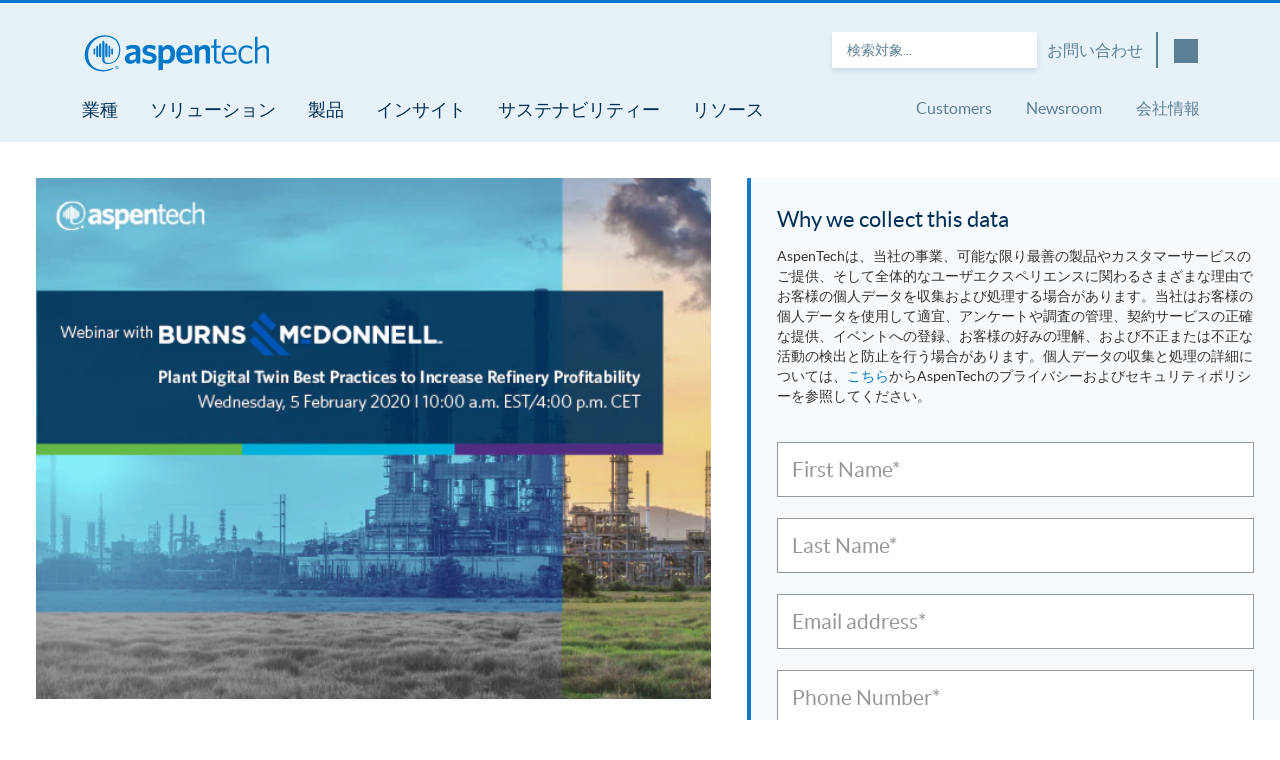

--- FILE ---
content_type: text/html; charset=utf-8
request_url: https://www.aspentech.com/ja/resources/on-demand-webinars/burns-mcdonnell-plant-digital-twin-best-practices-to-increase-profitability-for-refineries
body_size: 31614
content:

<!DOCTYPE html>
<html>
    <head>
        
    <meta charset="utf-8">
    <meta http-equiv="X-UA-Compatible" content="IE=edge">
    <meta name="twitter:card" content="summary_large_image" />

    <script nonce="replaceWithGeneratedNonceForEveryRequest" src="/_JS/jquery.3.6.4.min.js"></script>
        <script nonce="replaceWithGeneratedNonceForEveryRequest">
        dataLayer =
        [
            {
                "user": {},
                "session": {},
                "page":
                    {
                        "audience": '',
                        "pageType": '',
                        "function": '',
                        "contenttype": 'On-Demand Webinar',
                        "campaign": '',
                        "targetIndustry": '',
                        "productFamily": '',
                        "websiteLocation": ''
                    }
                
            }
        ]
    </script>
    <!-- Google Tag Manager -->
<script data-nonce="replaceWithGeneratedNonceForEveryRequest" id="gtmScript" nonce="replaceWithGeneratedNonceForEveryRequest">
(function(w, d, s, l, i) {
    w[l] = w[l] || [];
    w[l].push({
        'gtm.start':
            new Date().getTime(),
        event: 'gtm.js'
    });
    var f = d.getElementsByTagName(s)[0],
        j = d.createElement(s),
        dl = l != 'dataLayer' ? '&l=' + l : '';
    j.async = true;
    j.src =
        'https://www.googletagmanager.com/gtm.js?id=' + i + dl;
    f.parentNode.insertBefore(j, f);
})(window, document, 'script', 'dataLayer', 'GTM-NWNCL3');
</script>
    <!-- End Google Tag Manager -->

            <title>Plant Digital Twin Best Practices for Profits | AspenTech</title>
        <meta property="og:title" content="Plant Digital Twin Best Practices for Profits | AspenTech">
            <meta property="og:description" content="Operations in the process industries are challenging due to the inherent complexities and lack of insights. Plant digital twin technology helps solve these challenges. Learn how Burns &amp; McDonnell developed and deployed a plant digital twin of a refinery’s FCC unit using rigorous process simulation to:">
    
    <meta property="og:image" content="https://www.aspentech.com/-/media/aspentech/home/resources/live-events-and-webinars/images/fy20/q3/at-05649_burns_mcdonnell_webinar_sc_landing.png?sc_lang=ja">

    <meta http-equiv="content-language" content="ja">
    <meta name="viewport" content="width=device-width, initial-scale=1.0">
    

    <link rel="stylesheet" href="/_css/bootstrap.css" media="all">
    <link rel="stylesheet" href="/_css/slick.css" media="all">
    <link rel="stylesheet" href="/_css/main.css" media="all">
    <link rel="stylesheet" href="/_css/form.css">
    <link rel="stylesheet" href="/_css/font-awesome.min.css" media="all">
    <link rel="stylesheet" href="/css/retromain.css" media="all"> <!--New home page css -->


    <script nonce="replaceWithGeneratedNonceForEveryRequest" src="https://kit.fontawesome.com/6496f92304.js" crossorigin="anonymous"></script>
    <script nonce="replaceWithGeneratedNonceForEveryRequest" src="/_JS/lib/countries/countries.js"></script>
    <script nonce="replaceWithGeneratedNonceForEveryRequest" src="/_JS/lib/jobs/jobrole.js"></script>
    <script nonce="replaceWithGeneratedNonceForEveryRequest" src="/_JS/lib/jobs/jobfn.js"></script>
    <script nonce="replaceWithGeneratedNonceForEveryRequest" src="/_JS/lib/industry/industry.js"></script>
    
    <script nonce="replaceWithGeneratedNonceForEveryRequest" src="/_JS/jquery.3.6.4.min.js"></script>
        <script nonce="replaceWithGeneratedNonceForEveryRequest" src="https://www.google.com/recaptcha/api.js" async defer></script>
    <!--<link href="https://fonts.googleapis.com/css2?family=Lato:wght@300;400;700;900&display=swap" rel="stylesheet">-->

    


        <meta name="keywords" content="digital twin, plant digital twin, digital twin webinar, burns &amp; mcdonnell, PCC unit, process simulation, plant process simulation, digital twin technology, aspentech ?? resourceModel.Keywords" />
        <meta name="description" content="Learn how Burns &amp; McDonnell developed and deployed a plant digital twin of a refinery’s FCC unit using rigorous process simulation. ?? resourceModel.Description" />
        <meta http-equiv="content-language" content="ja">
        <link rel="canonical" href="https://www.aspentech.com/ja/resources/on-demand-webinars/burns-mcdonnell-plant-digital-twin-best-practices-to-increase-profitability-for-refineries" />


    

    <link rel="icon" type="image/png" href="/-/media/aspentech/shared-content/social-icons/leaf-favicon.ico?sc_lang=en" />

	<!--[if IE]><link rel="shortcut icon" href="/temp/_21_favicon.ico"><![endif]-->
 


<!--BEGIN QUALTRICS SITE INTERCEPT-->
<script type='text/javascript'>
(function(){var g=function(e,h,f,g){
this.get=function(a){for(var a=a+"=",c=document.cookie.split(";"),b=0,e=c.length;b<e;b++){for(var d=c[b];" "==d.charAt(0);)d=d.substring(1,d.length);if(0==d.indexOf(a))return d.substring(a.length,d.length)}return null};
this.set=function(a,c){var b="",b=new Date;b.setTime(b.getTime()+6048E5);b="; expires="+b.toGMTString();document.cookie=a+"="+c+b+"; path=/; "};
this.check=function(){var a=this.get(f);if(a)a=a.split(":");else if(100!=e)"v"==h&&(e=Math.random()>=e/100?0:100),a=[h,e,0],this.set(f,a.join(":"));else return!0;var c=a[1];if(100==c)return!0;switch(a[0]){case "v":return!1;case "r":return c=a[2]%Math.floor(100/c),a[2]++,this.set(f,a.join(":")),!c}return!0};
this.go=function(){if(this.check()){var a=document.createElement("script");a.type="text/javascript";a.src=g+ "&t=" + (new Date()).getTime();document.body&&document.body.appendChild(a)}};
this.start=function(){var a=this;window.addEventListener?window.addEventListener("load",function(){a.go()},!1):window.attachEvent&&window.attachEvent("onload",function(){a.go()})}};
try{(new g(100,"r","QSI_S_ZN_9uBAO1HnDK2rgH3","https://zn9ubao1hndk2rgh3-aspentech.siteintercept.qualtrics.com/WRSiteInterceptEngine/?Q_ZID=ZN_9uBAO1HnDK2rgH3&Q_LOC="+encodeURIComponent(window.location.href))).start()}catch(i){}})();
</script><div id='ZN_9uBAO1HnDK2rgH3'><!--DO NOT REMOVE-CONTENTS PLACED HERE--></div>
<!--END SITE INTERCEPT-->
<!-- Global site tag (gtag.js) - Google AdWords: 819581847 -->
<script async src="https://www.googletagmanager.com/gtag/js?id=AW-819581847"></script>
<script>
  window.dataLayer = window.dataLayer || [];
  function gtag(){dataLayer.push(arguments);}
  gtag('js', new Date());

  gtag('config', 'AW-819581847');
</script>
<!-- Onclusive - JS tracking code -->
<script type="text/javascript">
// Aspen Technology Profile ID
_airpr = {'id':'127008', 'ga_dim': '20', 'ga_account_preset': 'UA-271737-9'} ;
(function(d, e, a, s) {
  a = d.createElement(e); a.async = 1; a.src = '//px.airpr.com/airpr.js';
  s = d.getElementsByTagName(e)[0]; s.parentNode.insertBefore(a, s);
})(document, 'script');
</script>



    </head>
    <body>
        
    <!-- Google Tag Manager (noscript) -->
    <noscript>

                  
            <iframe src="https://www.googletagmanager.com/ns.html?id=GTM-NWNCL3&gtm_cookies_win=x"
                 height="0" width="0" style="display:none;visibility:hidden"></iframe>
    </noscript>
    <!-- End Google Tag Manager (noscript) -->


        <!-- MAIN CONTAINER -->
        <div class="">
            
    

<header class="siteHeader">
    <section class="siteHeader__utilityBar utilityBar">
        <div class="container">
            <div class="utilityBar__wrapper">

                <a href="https://www.aspentech.com/ja" class="utilityBar__brand">
                    <!-- SVG Logo Can be Included as a Partial to avoid bloating the template -->
                    <svg version="1.1"
                         xmlns="http://www.w3.org/2000/svg"
                         xmlns:xlink="http://www.w3.org/1999/xlink"
                         x="0px" y="0px"
                         width="387.1px"
                         height="84.9px"
                         viewBox="0 0 387.1 84.9"
                         style="overflow:visible;enable-background:new 0 0 387.1 84.9;"
                         xml:space="preserve"
                         class="utilityBar__logo logo">
                    <path class="logo__branch" d="M69.4,67.8c0-1.7,1.4-3,3.1-3c1.6,0,3,1.3,3,3c0,1.7-1.4,3-3,3C70.8,70.8,69.4,69.6,69.4,67.8 M72.4,70.3 c1.4,0,2.4-1.1,2.4-2.5c0-1.4-1.1-2.5-2.4-2.5c-1.4,0-2.5,1.1-2.5,2.5C70,69.3,71,70.3,72.4,70.3 M71.8,69.6h-0.5v-3.5h1.3 c0.8,0,1.2,0.3,1.2,1c0,0.6-0.4,0.9-0.9,1l1,1.5h-0.6l-0.9-1.5h-0.6V69.6z M72.4,67.6c0.4,0,0.8,0,0.8-0.6c0-0.4-0.4-0.5-0.8-0.5 h-0.7v1.1H72.4z" />

                    <path class="logo__branch" d="M41.6,24.1l-1.3,1.5c-0.1,0.1-0.2,0.3-0.2,0.5v21.4c0,0.2,0.1,0.3,0.2,0.5l1.3,1.5c0.1,0.1,0.3,0.2,0.5,0.2
                        c0.2,0,0.4-0.1,0.5-0.2l1.3-1.5c0.1-0.1,0.2-0.3,0.2-0.5L44,26c0-0.2-0.1-0.3-0.2-0.4l-1.3-1.5c-0.1-0.2-0.3-0.2-0.5-0.2
                        C41.9,23.9,41.7,23.9,41.6,24.1" />

                    <path class="logo__branch" d="M36.8,28c-0.1,0-0.3,0.1-0.3,0.2l-1.3,1.5c-0.1,0.1-0.1,0.2-0.1,0.3v17.4c0,0.1,0,0.2,0.1,0.3l1.3,1.6
                        c0.1,0.1,0.2,0.2,0.4,0.2c0.1,0,0.3-0.1,0.3-0.2l1.2-1.6c0.1-0.1,0.1-0.2,0.1-0.3V30c0-0.1,0-0.2-0.1-0.3l-1.3-1.5
                        C37,28.1,36.9,28,36.8,28" />

                    <path class="logo__branch" d="M31.8,32.9c-0.1,0-0.2,0-0.3,0.1l-1.3,1.3c-0.1,0.1-0.1,0.1-0.1,0.2V43c0,0.1,0,0.2,0.1,0.2l1.3,1.3
                        c0.1,0.1,0.2,0.1,0.3,0.1c0.1,0,0.2,0,0.3-0.1l1.2-1.3c0.1-0.1,0.1-0.2,0.1-0.2v-8.5c0-0.1,0-0.2-0.1-0.2L32.1,33
                        C32,32.9,31.9,32.9,31.8,32.9" />

                    <path class="logo__branch" d="M53.5,23.9c-0.2,0-0.4,0.1-0.5,0.2l-1.3,1.5c-0.1,0.1-0.2,0.3-0.2,0.4l0,21.3c0,0.2,0.1,0.3,0.2,0.5l1.3,1.5
                        c0.1,0.1,0.3,0.2,0.5,0.2c0.2,0,0.4-0.1,0.5-0.2l1.3-1.5c0.1-0.1,0.2-0.3,0.2-0.5V26c0-0.2-0.1-0.3-0.2-0.5L54,24.1
                        C53.8,23.9,53.7,23.9,53.5,23.9" />

                    <path class="logo__branch" d="M58.4,28.2l-1.3,1.5C57.1,29.8,57,29.9,57,30v17.5c0,0.1,0,0.2,0.1,0.3l1.2,1.6c0.1,0.1,0.2,0.2,0.3,0.2
                        c0.1,0,0.3-0.1,0.3-0.2l1.3-1.6c0.1-0.1,0.1-0.2,0.1-0.3V30.1c0-0.1,0-0.2-0.1-0.3l-1.3-1.5C59,28.1,58.9,28,58.8,28
                        C58.6,28,58.5,28.1,58.4,28.2" />

                    <path class="logo__branch" d="M63.5,33l-1.3,1.3c-0.1,0.1-0.1,0.1-0.1,0.2V43c0,0.1,0,0.2,0.1,0.2l1.2,1.3c0.1,0.1,0.2,0.1,0.3,0.1
                        c0.1,0,0.2,0,0.3-0.1l1.3-1.3c0.1-0.1,0.1-0.2,0.1-0.2v-8.5c0-0.1,0-0.2-0.1-0.2L64.1,33c-0.1-0.1-0.2-0.1-0.3-0.1
                        C63.6,32.9,63.5,32.9,63.5,33" />

                    <path class="logo__swirl" d="M54.9,61.6c6,0.5,13-2.9,16.1-6.1c5.2-5.3,7.5-11.6,7.5-19.8c0-15.8-11-26.2-28.1-26.2
                        c-11.5,0-21.6,4.9-28.6,13.6c-4.9,6-7.5,13.4-7.5,21.3c0,10,4.1,18.1,11.5,23.7c5.5,4.2,13.4,7.1,22.9,6.7
                        c6.2-0.2,12.5-1.9,15.8-4.4c2.7-2.1,1.5-2,0.6-1.9c-0.6,0.1-1.4,0.4-1.4,0.4c-4.8,2.1-9.7,3.4-14.9,3.4
                        c-17.2,0-28.5-10.3-28.5-27.3c0-11.6,4.7-21.3,13.2-27.4c5.2-3.8,11.3-5.7,17.9-5.7c14.6,0,24.9,9.4,24.8,23.3
                        c-0.1,8.6-1.6,13.4-6.2,18.6c-4.2,4.8-10.7,6-14.6,5.6c-4.8-0.5-5.3-3.3-5.4-5.7v-0.3l0-31.1c0-0.3-0.1-0.5-0.2-0.8l-1.1-1.7
                        c-0.2-0.4-0.6-0.6-0.9-0.6c-0.4,0-0.7,0.2-0.9,0.6l-1,1.7c-0.1,0.2-0.2,0.5-0.2,0.7l0,30.8V54c0,0,0,0,0,0c0,0,0,0,0,0
                        C45.6,57.9,49.6,61.2,54.9,61.6" />

                    <path class="logo__letters" d="M347.3,60.4v-23c0-6.1-3.2-9.8-9.6-9.8c-4.4,0-8,2.3-11.3,5.2V11.6l-4.5,0.8v48h4.5V37.2
                        c3.5-3.5,7-5.6,10.4-5.6c4.1,0,6,2.5,6,6.7v22.2H347.3z M317.3,57.4l-0.6-4.1c-3.3,2.9-6.4,3.8-9.8,3.8c-6.5,0-10.5-4.9-10.5-12.8
                        c0-7.9,3.9-12.8,10.1-12.8c3.7,0,6.7,1.3,9.8,3.9l0.7-4.5c-2.6-1.9-6.1-3.3-10.5-3.3c-8.2,0-14.7,6-14.7,16.8
                        c0,10.6,6.3,16.7,14.5,16.7C310.7,61.1,314.2,59.9,317.3,57.4 M284,41.1h-17.5c0.9-6.2,4.1-9.9,9.2-9.9
                        C280.8,31.2,283.5,35.3,284,41.1 M288.6,43.7c0-8.9-4.2-16.1-13-16.1c-7.9,0-13.9,6.4-13.9,16.7c0,11.1,6,16.8,14.5,16.8
                        c5,0,9.1-1.8,12.3-4.6l-0.7-4.1c-3.3,2.9-7.1,4.8-11.3,4.8c-6.5,0-10.1-4.7-10.3-12.6h22.4V43.7z M260.6,60.4l-0.7-3.7
                        c-0.7,0.1-2,0.3-3,0.3c-3.5,0-4.8-1.4-4.8-4.7V32.1h8l-0.6-3.8h-7.4V16.4l-4.4,0.7v11.1h-5v3.8h5v21c0,5.9,3.3,7.9,8.4,7.9
                        C258,60.9,259.6,60.7,260.6,60.4 M240.7,60.4V36.8c0-6.1-3.3-9.9-9.4-9.9c-4.4,0-7.9,2.4-10.9,5.3l-0.7-4.6h-6.9v32.8h8.2V38.3
                        c2.4-2.5,4.9-4.1,7.5-4.1c3,0,4.2,2,4.2,4.8v21.5H240.7z M200.9,40.5h-13c0.6-5.4,3.3-8,6.5-8C198.3,32.5,200.3,35.4,200.9,40.5
                        M208.8,43.6c0-9.3-4.4-16.7-14.3-16.7c-8.6,0-15,6.5-15,17.1c0,11.8,6.9,17.1,16,17.1c5.3,0,9.6-1.6,13.1-4l-1-6.4 c-3.6,2.5-7.1,4.1-11.3,4.1c-5,0-8.4-2.8-8.8-9.2h21.1C208.8,45.1,208.8,44.3,208.8,43.6 M169.3,43.6c0,7.2-3.2,10.7-7.4,10.7 c-2.8,0-4.3-0.5-6.3-1.4V38.7c2.2-2.8,4.5-4.6,7.4-4.6C166.7,34.1,169.3,37.2,169.3,43.6 M177.6,43.1c0-11-5.5-16.2-12.4-16.2 c-4.6,0-7.7,2.5-10.1,5.2l-0.7-4.5h-6.9V73l8.2-1.2V59.5c2,0.7,4.5,1.3,7.6,1.3C170.8,60.7,177.6,55.3,177.6,43.1 M144.1,50.8 c0-6.2-3.3-8.5-11.8-10.7c-4.9-1.3-6.1-2.2-6.1-4c0-1.8,1.5-3,4.6-3c3.3,0,7.1,1.2,10.4,3l1.1-6.8c-3.3-1.5-7.2-2.3-11.5-2.3 c-7.6,0-12.1,4-12.1,9.6c0,6,3.3,8.3,11.3,10.3c5.2,1.3,6.7,2.2,6.7,4.6c0,2.1-1.9,3.4-5.4,3.4c-4.1,0-8.4-1.6-12-3.9l-1.1,6.8 c3.1,1.7,8,3.2,12.8,3.2C139.5,61,144.1,57.2,144.1,50.8 M106.5,51.4c-2.2,2.2-4.9,3.5-7.7,3.5c-2.5,0-4-1.4-4-3.8 c0-3.1,2.2-5.9,11.7-7.1V51.4z M114.7,60.4V37.9c0-7.9-4.2-11-12.7-11c-5.2,0-9.2,1.2-13,2.7l1,6.5c3.5-1.6,7.1-2.6,10.9-2.6 c3.6,0,5.6,1.4,5.6,4.9v1C93.3,40.6,86.8,44,86.8,52c0,5.7,3.7,9.1,9.3,9.1c4.9,0,8.3-2.2,10.9-5l0.7,4.3H114.7z" />

                    </svg>
                </a>
                <div class="utilityBar__search search js-search">

                    <!-- On larger devices search handled by GET request I assume redirecting to search page -->
                    <div class="search__formWrapper">
                        <form method="get" action="/ja/resource-center" class="search__searchForm">

                            <input name="q" type="text" placeholder="検索対象..." class="search__input">
                            <button type="submit" class="search__searchButton">
                                Search
                                <img src="/media/icons/search.png" alt="" class="search__searchIcon">
                            </button>
                        </form>
                    </div>

                    <!-- Smaller Devices should just go right to the searc page -->
                    <a href="/ja/Resource Center" class="search__mobileSearch">
                        <img src="/media/icons/search.png" alt="" class="search__searchIcon">
                    </a>

                        <div class="search__contactUs"><a href="/ja/resources/other/contact-us" target="">お問い合わせ</a></div>
                        <div class="search__contactUsDivider">
                            <span>&nbsp;</span>
                        </div>
                    <!--
                        Language Select
                        Similar to primary nav dropdown.

                        - CLASSES -
                        button.search__langButton: .js-languageTrigger
                        div.search__langDropdown: .js-dropdownLanguage
                        button.search__langButtonClose: .js-languageClose

                        - DATA ATTRIBUTES -
                        button.search__langButton: data-open="0"
                    -->
                            <script>
                                starItem = false;
                            </script>
                        <div class="search__langSelect">
                            <!--hidden for current phase-->
                                <button class="globe__language js-languageTrigger" data-open="0">
                                    <div class="globe__icon"></div>
                                    Language
                                </button>

                            <div class="search__langDropdown js-dropdownLanguage">
                                <div class="container">
                                    <button class=" close__language js-languageClose" tabindex="-1">
                                        <div class="close__icon"></div>
                                        Language Close
                                    </button>
                                    <div class="search__langWrapper">
                                        <ul class="search__langListGroup">
                                                        <li class="search__langListItem">


                                                                <a href="/en/resources/on-demand-webinars/burns-mcdonnell-plant-digital-twin-best-practices-to-increase-profitability-for-refineries" class="search__langLink" id="default-language-1" data-content="false" tabindex="-1">
                                                                    English
                                                                </a>
                                                                <script>
                                                                    if (starItem == true) {
                                                                        if (window.location.pathname.split('/')[4] != undefined) {
                                                                            var preparedUrl = "/" + "en" + "/" + window.location.pathname.split('/')[2] + "/" + window.location.pathname.split('/')[3] + "/" + window.location.pathname.split('/')[4];
                                                                            document.getElementById("default-language-1").href = preparedUrl;
                                                                        } else {
                                                                            var preparedUrl = "/" + "en" + "/" + window.location.pathname.split('/')[2] + "/" + window.location.pathname.split('/')[3];
                                                                            document.getElementById("default-language-1").href = preparedUrl;
                                                                        }

                                                        }
                                                                </script>
                                                        </li>
                                                        <li class="search__langListItem">


                                                                <a href="/ja/resources/on-demand-webinars/burns-mcdonnell-plant-digital-twin-best-practices-to-increase-profitability-for-refineries" class="search__langLink" id="default-language-2" data-content="false" tabindex="-1">
                                                                    Japanese
                                                                </a>
                                                                <script>
                                                                    if (starItem == true) {
                                                                        if (window.location.pathname.split('/')[4] != undefined) {
                                                                            var preparedUrl = "/" + "ja" + "/" + window.location.pathname.split('/')[2] + "/" + window.location.pathname.split('/')[3] + "/" + window.location.pathname.split('/')[4];
                                                                            document.getElementById("default-language-2").href = preparedUrl;
                                                                        } else {
                                                                            var preparedUrl = "/" + "ja" + "/" + window.location.pathname.split('/')[2] + "/" + window.location.pathname.split('/')[3];
                                                                            document.getElementById("default-language-2").href = preparedUrl;
                                                                        }

                                                        }
                                                                </script>
                                                        </li>
                                                        <li class="search__langListItem">


                                                                <a href="https://www.aspentech.cn/" class="search__langLink" tabindex="-1" target="_blank">
                                                                    Chinese
                                                                </a>
                                                        </li>

                                        </ul>
                                    </div>
                                </div>
                            </div>
                        </div>
                        <!-- END - Language Select-->

                </div>
                <button class="utilityBar__subBack js-subBack">
                    <i class="chevron-left"></i>
                </button>
                <!-- Mobile Menu Button -->
                <button class="utilityBar__mobileButton hamburger hamburger--collapse js-mobileTrigger" type="button">
                    <span class="hamburger-box">
                        <span class="hamburger-inner"></span>
                    </span>
                </button>
            </div>
        </div>
    </section>
    <section class="siteHeader__navigation js-mobileMenu">
        <div class="container">
            <div class="siteHeader__navigationWrapper">
                <nav class="siteHeader__primaryNav primaryNav">
                    <ul class="primaryNav__list">

                                    <li class="primaryNav__listItem js-dropdownParent">
                                        <a href="#" class="primaryNav__navLink js-navLink" data-dropdown="業種" data-open="0">
                                            業種
                                        </a>
                                            <button class="primaryNav__dropdownTrigger js-dropdownTrigger" data-dropdown="業種">
                                                    <i class="chevron-right"></i>
                                            </button>
                                            <div class="primaryNav__dropdown dropdown js-dropdown" data-dropdown="業種">
                                                <div class="container">
                                                    <div class="dropdown__wrapper js-dropdownContainer">
                                                        <div class="dropdown__column">
                                                            <ul class="dropdown__list">
                                                                        <li class="dropdown__listItem">
                                                                            <a href="/ja/old-industry-pages/bulk-chemicals" target="" class="dropdown__link" tabindex="-1">バルクケミカル</a>
                                                                        </li>
                                                                        <li class="dropdown__listItem">
                                                                            <a href="/ja/old-industry-pages/consumer-packaged-goods" target="" class="dropdown__link" tabindex="-1">消費財</a>
                                                                        </li>
                                                                        <li class="dropdown__listItem">
                                                                            <a href="/ja/old-industry-pages/downstream" target="" class="dropdown__link" tabindex="-1">ダウンストリーム</a>
                                                                        </li>
                                                                        <li class="dropdown__listItem">
                                                                            <a href="/ja/old-industry-pages/engineering-procurement-and-construction" target="" class="dropdown__link" tabindex="-1">EPC（設計・調達・建設）</a>
                                                                        </li>
                                                                        <li class="dropdown__listItem">
                                                                            <a href="/ja/old-industry-pages/food-and-beverage" target="" class="dropdown__link" tabindex="-1">食品・飲料</a>
                                                                        </li>
                                                                        <li class="dropdown__listItem">
                                                                            <a href="/ja/old-industry-pages/metals-and-mining" target="" class="dropdown__link" tabindex="-1">金属・鉱業</a>
                                                                        </li>
</ul></div><div class='dropdown__column'><ul class='dropdown__list'>                                                                        <li class="dropdown__listItem">
                                                                            <a href="/ja/old-industry-pages/midstream-and-lng" target="" class="dropdown__link" tabindex="-1">ミッドストリーム</a>
                                                                        </li>
                                                                        <li class="dropdown__listItem">
                                                                            <a href="/ja/old-industry-pages/pharmaceuticals" target="" class="dropdown__link" tabindex="-1">医薬品</a>
                                                                        </li>
                                                                        <li class="dropdown__listItem">
                                                                            <a href="/ja/old-industry-pages/polymers" target="" class="dropdown__link" tabindex="-1">ポリマー</a>
                                                                        </li>
                                                                        <li class="dropdown__listItem">
                                                                            <a href="/ja/old-industry-pages/power-generation-transmission-and-distribution" target="" class="dropdown__link" tabindex="-1">電力</a>
                                                                        </li>
                                                                        <li class="dropdown__listItem">
                                                                            <a href="/ja/old-industry-pages/pulp-and-paper" target="" class="dropdown__link" tabindex="-1">製紙・パルプ</a>
                                                                        </li>
                                                                        <li class="dropdown__listItem">
                                                                            <a href="/ja/old-industry-pages/specialty-chemicals" target="" class="dropdown__link" tabindex="-1">スペシャリティケミカル</a>
                                                                        </li>
</ul></div><div class='dropdown__column'><ul class='dropdown__list'>                                                                        <li class="dropdown__listItem">
                                                                            <a href="/ja/old-industry-pages/transportation" target="" class="dropdown__link" tabindex="-1">輸送</a>
                                                                        </li>
                                                                        <li class="dropdown__listItem">
                                                                            <a href="/ja/old-industry-pages/upstream" target="" class="dropdown__link" tabindex="-1">アップストリーム</a>
                                                                        </li>
                                                                        <li class="dropdown__listItem">
                                                                            <a href="/ja/old-industry-pages/water-and-wastewater" target="" class="dropdown__link" tabindex="-1">上下水道</a>
                                                                        </li>
                                                                        <li class="dropdown__listItem">
                                                                            <a href="/ja/industries/full-industry-listing" target="" class="dropdown__link" tabindex="-1">&gt;&gt; More</a>
                                                                        </li>

                                                            </ul>
                                                        </div>
                                                    </div>
                                                </div>
                                            </div>                                    </li>
                                    <li class="primaryNav__listItem ">
                                        <a href="#" class="primaryNav__navLink js-navLink" data-dropdown="ソリューション" data-open="0">
                                            ソリューション
                                        </a>
                                    </li>
                                    <li class="primaryNav__listItem js-dropdownParent">

                                        <a href="#" class="primaryNav__navLink js-navLink" data-dropdown="製品" data-open="0">
                                            製品
                                        </a>

                                        <button class="primaryNav__dropdownTrigger js-dropdownTrigger" data-dropdown="製品">
                                                <i class="chevron-right"></i>
                                        </button>

                                        <div class="primaryNav__dropdown dropdown js-dropdown" data-dropdown="製品">
                                            <div class="container">
                                                <div class="dropdown__wrapper js-dropdownContainer js-groupedTabs">
                                                    <div class="dropdown__tabListWrapper">
                                                        <ul class="dropdown__tabList">

                                                                <!-- First in list should have .-active modifier -->
                                                                    <li class="dropdown__tabListItem js-tabItem -active" tabindex="-1" data-panel="ArtificialIntelligenceofThingsHub(AIoT)">

                                                                        Artificial Intelligence of Things Hub (AIoT)
                                                                            <i class="chevron-right"></i>
                                                                    </li>
                                                                <!-- First in list should have .-active modifier -->
                                                                    <li class="dropdown__tabListItem js-tabItem " tabindex="-1" data-panel="アセットパフォーマンス管理">

                                                                        アセットパフォーマンス管理
                                                                            <i class="chevron-right"></i>
                                                                    </li>
                                                                <!-- First in list should have .-active modifier -->
                                                                    <a href="/ja/products/suites/digital-grid-management" target="">

                                                                    <li class="dropdown__tabListItem js-tabItem " tabindex="-1" data-panel="DigitalGridManagement">


                                                                        Digital Grid Management
                                                                            <i class="chevron-right"></i>
                                                                    </li>
                                                                    </a>
                                                                <!-- First in list should have .-active modifier -->
                                                                    <li class="dropdown__tabListItem js-tabItem " tabindex="-1" data-panel="製造・サプライチェーン">

                                                                        製造・サプライチェーン
                                                                            <i class="chevron-right"></i>
                                                                    </li>
                                                                <!-- First in list should have .-active modifier -->
                                                                    <li class="dropdown__tabListItem js-tabItem " tabindex="-1" data-panel="パフォーマンスエンジニアリング">

                                                                        パフォーマンスエンジニアリング
                                                                            <i class="chevron-right"></i>
                                                                    </li>
                                                                <!-- First in list should have .-active modifier -->
                                                                    <a href="/ja/products/suites/subsurface-science-and-engineering" target="">

                                                                    <li class="dropdown__tabListItem js-tabItem " tabindex="-1" data-panel="SubsurfaceScience&amp;Engineering">


                                                                        Subsurface Science &amp; Engineering
                                                                            <i class="chevron-right"></i>
                                                                    </li>
                                                                    </a>
                                                        </ul>
                                                    </div>
                                                    <div class="dropdown__tabPanelWrapper">

                                                            <!-- First Panel should have .-active class -->
                                                            <div class="dropdown__tabPanel js-tabPanel -active" data-panel="ArtificialIntelligenceofThingsHub(AIoT)">

                                                                    <h2 class="dropdown__tabTitle">
                                                                        Artificial Intelligence of Things Hub (AIoT)
                                                                    </h2>
                                                                <ul class="dropdown__list">
                                                                        <li class="dropdown__listItem">
                                                                            <a href="/ja/products/idf/aspentech-inmation" target="" class="js-dropdownGroupLink dropdown__link" tabindex="-1">
                                                                                AspenTech Inmation™
                                                                            </a>
                                                                        </li>
                                                                        <li class="dropdown__listItem">
                                                                            <a href="/ja/products/full-product-listing" target="" class="js-dropdownGroupLink dropdown__link" tabindex="-1">
                                                                                &gt;&gt; More
                                                                            </a>
                                                                        </li>
                                                                </ul>
                                                            </div>
                                                            <!-- First Panel should have .-active class -->
                                                            <div class="dropdown__tabPanel js-tabPanel " data-panel="アセットパフォーマンス管理">

                                                                    <h2 class="dropdown__tabTitle">
                                                                        アセットパフォーマンス管理
                                                                    </h2>
                                                                <ul class="dropdown__list">
                                                                        <li class="dropdown__listItem">
                                                                            <a href="/ja/products/apm/aspen-mtell" target="" class="js-dropdownGroupLink dropdown__link" tabindex="-1">
                                                                                Aspen Mtell&#174;
                                                                            </a>
                                                                        </li>
                                                                        <li class="dropdown__listItem">
                                                                            <a href="/ja/products/apm/aspen-promv" target="" class="js-dropdownGroupLink dropdown__link" tabindex="-1">
                                                                                Aspen ProMV™
                                                                            </a>
                                                                        </li>
                                                                        <li class="dropdown__listItem">
                                                                            <a href="/ja/products/full-product-listing" target="" class="js-dropdownGroupLink dropdown__link" tabindex="-1">
                                                                                &gt;&gt; More
                                                                            </a>
                                                                        </li>
                                                                </ul>
                                                            </div>
                                                            <!-- First Panel should have .-active class -->
                                                            <div class="dropdown__tabPanel js-tabPanel " data-panel="DigitalGridManagement">

                                                                    <a href="/ja/products/suites/digital-grid-management" target="">
                                                                        <h2 class="dropdown__tabTitle">
                                                                            Digital Grid Management
                                                                        </h2>
                                                                    </a>
                                                                <ul class="dropdown__list">
                                                                        <li class="dropdown__listItem">
                                                                            <a href="/ja/products/dgm/aspentech-microgrid-management-system" target="" class="js-dropdownGroupLink dropdown__link" tabindex="-1">
                                                                                AspenTech Microgrid Management System™
                                                                            </a>
                                                                        </li>
                                                                        <li class="dropdown__listItem">
                                                                            <a href="/ja/products/dgm/aspentech-osi-monarch-scada" target="" class="js-dropdownGroupLink dropdown__link" tabindex="-1">
                                                                                AspenTech OSI monarch SCADA™
                                                                            </a>
                                                                        </li>
                                                                        <li class="dropdown__listItem">
                                                                            <a href="/ja/products/dgm/aspentech-osi-generation-management-system" target="" class="js-dropdownGroupLink dropdown__link" tabindex="-1">
                                                                                AspenTech OSI Generation Management System™
                                                                            </a>
                                                                        </li>
                                                                        <li class="dropdown__listItem">
                                                                            <a href="/ja/products/dgm/aspentech-osi-energy-management-system" target="" class="js-dropdownGroupLink dropdown__link" tabindex="-1">
                                                                                AspenTech OSI Energy Management System™
                                                                            </a>
                                                                        </li>
                                                                        <li class="dropdown__listItem">
                                                                            <a href="/ja/products/dgm/aspentech-osi-advanced-distribution-management-system" target="" class="js-dropdownGroupLink dropdown__link" tabindex="-1">
                                                                                AspenTech OSI Advanced Distribution Management System™
                                                                            </a>
                                                                        </li>
                                                                        <li class="dropdown__listItem">
                                                                            <a href="/ja/products/dgm/aspentech-osi-distributed-energy-resource-management-system" target="" class="js-dropdownGroupLink dropdown__link" tabindex="-1">
                                                                                AspenTech OSI Distributed Energy Resource Management System™
                                                                            </a>
                                                                        </li>
                                                                        <li class="dropdown__listItem">
                                                                            <a href="/ja/products/dgm/aspentech-osi-continua-pipeline-management" target="" class="js-dropdownGroupLink dropdown__link" tabindex="-1">
                                                                                AspenTech OSI Continua Pipeline Management™
                                                                            </a>
                                                                        </li>
                                                                        <li class="dropdown__listItem">
                                                                            <a href="/ja/products/dgm/aspentech-cimphony-network-model-management" target="" class="js-dropdownGroupLink dropdown__link" tabindex="-1">
                                                                                AspenTech Cimphony Network Model Management™
                                                                            </a>
                                                                        </li>
                                                                        <li class="dropdown__listItem">
                                                                            <a href="/ja/products/dgm/aspentech-grid-apps" target="" class="js-dropdownGroupLink dropdown__link" tabindex="-1">
                                                                                AspenTech Grid Apps™
                                                                            </a>
                                                                        </li>
                                                                        <li class="dropdown__listItem">
                                                                            <a href="/ja/products/full-product-listing" target="" class="js-dropdownGroupLink dropdown__link" tabindex="-1">
                                                                                &gt;&gt; More
                                                                            </a>
                                                                        </li>
                                                                </ul>
                                                            </div>
                                                            <!-- First Panel should have .-active class -->
                                                            <div class="dropdown__tabPanel js-tabPanel " data-panel="製造・サプライチェーン">

                                                                    <h2 class="dropdown__tabTitle">
                                                                        製造・サプライチェーン
                                                                    </h2>
                                                                <ul class="dropdown__list">
                                                                        <li class="dropdown__listItem">
                                                                            <a href="/ja/products/msc/aspen-dmc3" target="" class="js-dropdownGroupLink dropdown__link" tabindex="-1">
                                                                                Aspen DMC3™
                                                                            </a>
                                                                        </li>
                                                                        <li class="dropdown__listItem">
                                                                            <a href="/ja/products/msc/aspen-gdot" target="" class="js-dropdownGroupLink dropdown__link" tabindex="-1">
                                                                                Aspen GDOT™
                                                                            </a>
                                                                        </li>
                                                                        <li class="dropdown__listItem">
                                                                            <a href="/ja/products/msc/aspen-pims-ao" target="" class="js-dropdownGroupLink dropdown__link" tabindex="-1">
                                                                                Aspen PIMS-AO™
                                                                            </a>
                                                                        </li>
                                                                        <li class="dropdown__listItem">
                                                                            <a href="/ja/products/msc/aspen-plant-scheduler" target="" class="js-dropdownGroupLink dropdown__link" tabindex="-1">
                                                                                Aspen Plant Scheduler™
                                                                            </a>
                                                                        </li>
                                                                        <li class="dropdown__listItem">
                                                                            <a href="/ja/products/msc/aspen-production-execution-manager" target="" class="js-dropdownGroupLink dropdown__link" tabindex="-1">
                                                                                Aspen Production Execution Manager™
                                                                            </a>
                                                                        </li>
                                                                        <li class="dropdown__listItem">
                                                                            <a href="/ja/products/msc/aspen-infoplus21" target="" class="js-dropdownGroupLink dropdown__link" tabindex="-1">
                                                                                Aspen InfoPlus.21&#174;
                                                                            </a>
                                                                        </li>
                                                                        <li class="dropdown__listItem">
                                                                            <a href="/ja/products/msc/aspentech-strategic-planning-for-sustainability-pathways" target="" class="js-dropdownGroupLink dropdown__link" tabindex="-1">
                                                                                AspenTech Strategic Planning for Sustainability Pathways™
                                                                            </a>
                                                                        </li>
                                                                        <li class="dropdown__listItem">
                                                                            <a href="/ja/products/msc/aspen-supply-chain-planner" target="" class="js-dropdownGroupLink dropdown__link" tabindex="-1">
                                                                                Aspen Supply Chain Planner™
                                                                            </a>
                                                                        </li>
                                                                        <li class="dropdown__listItem">
                                                                            <a href="/ja/products/msc/aspen-unified-for-downstream-planning-and-scheduling" target="" class="js-dropdownGroupLink dropdown__link" tabindex="-1">
                                                                                Aspen Unified™ for Refinery Planning and Scheduling
                                                                            </a>
                                                                        </li>
                                                                        <li class="dropdown__listItem">
                                                                            <a href="/ja/products/msc/aspen-unified-pims" target="" class="js-dropdownGroupLink dropdown__link" tabindex="-1">
                                                                                Aspen Unified PIMS™
                                                                            </a>
                                                                        </li>
                                                                        <li class="dropdown__listItem">
                                                                            <a href="/ja/products/msc/aspen-unified-reconciliation-and-accounting-aura" target="" class="js-dropdownGroupLink dropdown__link" tabindex="-1">
                                                                                Aspen Unified Reconciliation and Accounting™
                                                                            </a>
                                                                        </li>
                                                                        <li class="dropdown__listItem">
                                                                            <a href="/ja/products/msc/aspen-unified-movements" target="" class="js-dropdownGroupLink dropdown__link" tabindex="-1">
                                                                                Aspen Unified Movements™
                                                                            </a>
                                                                        </li>
                                                                        <li class="dropdown__listItem">
                                                                            <a href="/ja/products/msc/aspen-unified-scheduling" target="" class="js-dropdownGroupLink dropdown__link" tabindex="-1">
                                                                                Aspen Unified Scheduling™
                                                                            </a>
                                                                        </li>
                                                                        <li class="dropdown__listItem">
                                                                            <a href="/ja/products/msc/aspenone-supply-chain-management" target="" class="js-dropdownGroupLink dropdown__link" tabindex="-1">
                                                                                aspenONE&#174; Supply Chain Management
                                                                            </a>
                                                                        </li>
                                                                        <li class="dropdown__listItem">
                                                                            <a href="/ja/products/msc/aspentech-operational-insights" target="" class="js-dropdownGroupLink dropdown__link" tabindex="-1">
                                                                                AspenTech Operational Insights™
                                                                            </a>
                                                                        </li>
                                                                        <li class="dropdown__listItem">
                                                                            <a href="/ja/products/full-product-listing" target="" class="js-dropdownGroupLink dropdown__link" tabindex="-1">
                                                                                &gt;&gt; More
                                                                            </a>
                                                                        </li>
                                                                </ul>
                                                            </div>
                                                            <!-- First Panel should have .-active class -->
                                                            <div class="dropdown__tabPanel js-tabPanel " data-panel="パフォーマンスエンジニアリング">

                                                                    <h2 class="dropdown__tabTitle">
                                                                        パフォーマンスエンジニアリング
                                                                    </h2>
                                                                <ul class="dropdown__list">
                                                                        <li class="dropdown__listItem">
                                                                            <a href="/ja/products/engineering/aspen-basic-engineering" target="" class="js-dropdownGroupLink dropdown__link" tabindex="-1">
                                                                                Aspen Basic Engineering™
                                                                            </a>
                                                                        </li>
                                                                        <li class="dropdown__listItem">
                                                                            <a href="/ja/products/engineering/aspen-capital-cost-estimator" target="" class="js-dropdownGroupLink dropdown__link" tabindex="-1">
                                                                                Aspen Capital Cost Estimator™
                                                                            </a>
                                                                        </li>
                                                                        <li class="dropdown__listItem">
                                                                            <a href="/ja/products/engineering/aspen-energy-analyzer" target="" class="js-dropdownGroupLink dropdown__link" tabindex="-1">
                                                                                Aspen Energy Analyzer™
                                                                            </a>
                                                                        </li>
                                                                        <li class="dropdown__listItem">
                                                                            <a href="/ja/products/engineering/aspen-fidelis" target="" class="js-dropdownGroupLink dropdown__link" tabindex="-1">
                                                                                Aspen Fidelis™
                                                                            </a>
                                                                        </li>
                                                                        <li class="dropdown__listItem">
                                                                            <a href="/ja/products/engineering/aspen-hysys" target="" class="js-dropdownGroupLink dropdown__link" tabindex="-1">
                                                                                Aspen HYSYS&#174;
                                                                            </a>
                                                                        </li>
                                                                        <li class="dropdown__listItem">
                                                                            <a href="/ja/products/engineering/aspen-multi-case" target="" class="js-dropdownGroupLink dropdown__link" tabindex="-1">
                                                                                Aspen Multi-Case™
                                                                            </a>
                                                                        </li>
                                                                        <li class="dropdown__listItem">
                                                                            <a href="/ja/products/engineering/aspen-optiplant-3d-layout" target="" class="js-dropdownGroupLink dropdown__link" tabindex="-1">
                                                                                Aspen OptiPlant 3D Layout™
                                                                            </a>
                                                                        </li>
                                                                        <li class="dropdown__listItem">
                                                                            <a href="/ja/products/engineering/aspen-optirouter" target="" class="js-dropdownGroupLink dropdown__link" tabindex="-1">
                                                                                Aspen OptiRouter™
                                                                            </a>
                                                                        </li>
                                                                        <li class="dropdown__listItem">
                                                                            <a href="/ja/products/engineering/aspen-plus" target="" class="js-dropdownGroupLink dropdown__link" tabindex="-1">
                                                                                Aspen Plus&#174;
                                                                            </a>
                                                                        </li>
                                                                        <li class="dropdown__listItem">
                                                                            <a href="/ja/products/engineering/aspen-utilities-planner" target="" class="js-dropdownGroupLink dropdown__link" tabindex="-1">
                                                                                Aspen Utilities™
                                                                            </a>
                                                                        </li>
                                                                        <li class="dropdown__listItem">
                                                                            <a href="/ja/products/engineering/aspen-exchanger-design-and-rating" target="" class="js-dropdownGroupLink dropdown__link" tabindex="-1">
                                                                                Aspen Exchanger Design &amp; Rating™
                                                                            </a>
                                                                        </li>
                                                                        <li class="dropdown__listItem">
                                                                            <a href="/ja/products/msc/aspentech-operational-insights" target="" class="js-dropdownGroupLink dropdown__link" tabindex="-1">
                                                                                AspenTech Operational Insights™
                                                                            </a>
                                                                        </li>
                                                                        <li class="dropdown__listItem">
                                                                            <a href="/ja/products/full-product-listing" target="" class="js-dropdownGroupLink dropdown__link" tabindex="-1">
                                                                                &gt;&gt; More
                                                                            </a>
                                                                        </li>
                                                                </ul>
                                                            </div>
                                                            <!-- First Panel should have .-active class -->
                                                            <div class="dropdown__tabPanel js-tabPanel " data-panel="SubsurfaceScience&amp;Engineering">

                                                                    <a href="/ja/products/suites/subsurface-science-and-engineering" target="">
                                                                        <h2 class="dropdown__tabTitle">
                                                                            Subsurface Science &amp; Engineering
                                                                        </h2>
                                                                    </a>
                                                                <ul class="dropdown__list">
                                                                        <li class="dropdown__listItem">
                                                                            <a href="/ja/products/sse/aspentech-subsurface-intelligence" target="" class="js-dropdownGroupLink dropdown__link" tabindex="-1">
                                                                                AspenTech Subsurface Intelligence™
                                                                            </a>
                                                                        </li>
                                                                        <li class="dropdown__listItem">
                                                                            <a href="/ja/products/sse/aspen-echos" target="" class="js-dropdownGroupLink dropdown__link" tabindex="-1">
                                                                                Aspen Echos&#174;
                                                                            </a>
                                                                        </li>
                                                                        <li class="dropdown__listItem">
                                                                            <a href="/ja/products/sse/aspen-earthstudy-360" target="" class="js-dropdownGroupLink dropdown__link" tabindex="-1">
                                                                                Aspen EarthStudy 360&#174;
                                                                            </a>
                                                                        </li>
                                                                        <li class="dropdown__listItem">
                                                                            <a href="/ja/products/sse/aspen-geodepth" target="" class="js-dropdownGroupLink dropdown__link" tabindex="-1">
                                                                                Aspen GeoDepth&#174;
                                                                            </a>
                                                                        </li>
                                                                        <li class="dropdown__listItem">
                                                                            <a href="/ja/products/sse/aspen-seisearth" target="" class="js-dropdownGroupLink dropdown__link" tabindex="-1">
                                                                                Aspen SeisEarth&#174;
                                                                            </a>
                                                                        </li>
                                                                        <li class="dropdown__listItem">
                                                                            <a href="/ja/products/sse/aspen-geolog" target="" class="js-dropdownGroupLink dropdown__link" tabindex="-1">
                                                                                Aspen Geolog&#174;
                                                                            </a>
                                                                        </li>
                                                                        <li class="dropdown__listItem">
                                                                            <a href="/ja/products/sse/aspen-rms" target="" class="js-dropdownGroupLink dropdown__link" tabindex="-1">
                                                                                Aspen RMS&#174;
                                                                            </a>
                                                                        </li>
                                                                        <li class="dropdown__listItem">
                                                                            <a href="/ja/products/sse/aspen-skua" target="" class="js-dropdownGroupLink dropdown__link" tabindex="-1">
                                                                                Aspen SKUA&#174;
                                                                            </a>
                                                                        </li>
                                                                        <li class="dropdown__listItem">
                                                                            <a href="/ja/products/sse/aspen-opslink" target="" class="js-dropdownGroupLink dropdown__link" tabindex="-1">
                                                                                Aspen OpsLink&#174;
                                                                            </a>
                                                                        </li>
                                                                        <li class="dropdown__listItem">
                                                                            <a href="/ja/products/sse/aspen-tempest" target="" class="js-dropdownGroupLink dropdown__link" tabindex="-1">
                                                                                Aspen Tempest&#174;
                                                                            </a>
                                                                        </li>
                                                                        <li class="dropdown__listItem">
                                                                            <a href="/ja/products/sse/aspen-mette" target="" class="js-dropdownGroupLink dropdown__link" tabindex="-1">
                                                                                Aspen METTE&#174;
                                                                            </a>
                                                                        </li>
                                                                        <li class="dropdown__listItem">
                                                                            <a href="/ja/products/sse/aspen-epos" target="" class="js-dropdownGroupLink dropdown__link" tabindex="-1">
                                                                                Aspen Epos&#174;
                                                                            </a>
                                                                        </li>
                                                                        <li class="dropdown__listItem">
                                                                            <a href="/ja/products/full-product-listing" target="" class="js-dropdownGroupLink dropdown__link" tabindex="-1">
                                                                                &gt;&gt; More
                                                                            </a>
                                                                        </li>
                                                                </ul>
                                                            </div>
                                                    </div>
                                                </div>
                                            </div>
                                        </div>
                                    </li>
                                    <li class="primaryNav__listItem js-dropdownParent">

                                        <a href="#" class="primaryNav__navLink js-navLink" data-dropdown="インサイト" data-open="0">
                                            インサイト
                                        </a>

                                        <button class="primaryNav__dropdownTrigger js-dropdownTrigger" data-dropdown="インサイト">
                                        </button>

                                        <div class="primaryNav__dropdown dropdown js-dropdown" data-dropdown="インサイト">
                                            <div class="container">
                                                <div class="dropdown__wrapper js-dropdownContainer js-groupedTabs">
                                                    <div class="dropdown__tabListWrapper">
                                                        <ul class="dropdown__tabList">

                                                        </ul>
                                                    </div>
                                                    <div class="dropdown__tabPanelWrapper">

                                                    </div>
                                                </div>
                                            </div>
                                        </div>
                                    </li>
                                    <li class="primaryNav__listItem ">
                                        <a href="/ja/insights/sustainability" class="primaryNav__navLink js-navLink" data-dropdown="サステナビリティー" data-open="0">
                                            サステナビリティー
                                        </a>
                                    </li>
                                    <li class="primaryNav__listItem ">
                                        <a href="#" class="primaryNav__navLink js-navLink" data-dropdown="リソース" data-open="0">
                                            リソース
                                        </a>
                                    </li>

                    </ul>
                </nav>
                <nav class="siteHeader__secondaryNav secondaryNav">
                    <ul class="secondaryNav__list">
                                <li class="secondaryNav__listItem js-dropdownParent">

                                    <a href="#" class="secondaryNav__link js-navLink" data-dropdown="Customers" data-open="0">
                                        Customers
                                    </a>

                                    <button class="primaryNav__dropdownTrigger js-dropdownTrigger" data-dropdown="Customers">
                                            <i class="chevron-right"></i>
                                    </button>

                                    <div class="primaryNav__dropdown dropdown js-dropdown" data-dropdown="Customers">
                                        <div class="container">
                                            <div class="dropdown__wrapper js-dropdownContainer js-groupedTabs">
                                                <div class="dropdown__tabListWrapper">
                                                    <ul class="dropdown__tabList">

                                                            <!-- First in list should have .-active modifier -->
                                                                <li class="dropdown__tabListItem js-tabItem -active" tabindex="-1" data-panel="Support">

                                                                    Support
                                                                        <i class="chevron-right"></i>
                                                                </li>
                                                            <!-- First in list should have .-active modifier -->
                                                                <li class="dropdown__tabListItem js-tabItem " tabindex="-1" data-panel="Training">

                                                                    Training
                                                                        <i class="chevron-right"></i>
                                                                </li>
                                                    </ul>
                                                </div>
                                                <div class="dropdown__tabPanelWrapper">

                                                        <!-- First Panel should have .-active class -->
                                                        <div class="dropdown__tabPanel js-tabPanel -active" data-panel="Support">

                                                                <h2 class="dropdown__tabTitle">
                                                                    Support
                                                                </h2>

                                                            <ul class="dropdown__list">
                                                                    <li class="dropdown__listItem">
                                                                        <a href="/ja/platform-support" target="" class="js-dropdownGroupLink dropdown__link" tabindex="-1">
                                                                            プラットフォームサポート
                                                                        </a>
                                                                    </li>
                                                                    <li class="dropdown__listItem">
                                                                        <a href="/ja/professional-services" target="" class="js-dropdownGroupLink dropdown__link" tabindex="-1">
                                                                            プロフェッショナルサービス
                                                                        </a>
                                                                    </li>
                                                                    <li class="dropdown__listItem">
                                                                        <a href="/ja/software-trial" target="" class="js-dropdownGroupLink dropdown__link" tabindex="-1">
                                                                            ソフトウェア評価
                                                                        </a>
                                                                    </li>
                                                                    <li class="dropdown__listItem">
                                                                        <a href="https://esupport.aspentech.com/s_login" target="" class="js-dropdownGroupLink dropdown__link" tabindex="-1">
                                                                            サポートセンター
                                                                        </a>
                                                                    </li>
                                                            </ul>
                                                        </div>
                                                        <!-- First Panel should have .-active class -->
                                                        <div class="dropdown__tabPanel js-tabPanel " data-panel="Training">

                                                                <h2 class="dropdown__tabTitle">
                                                                    Training
                                                                </h2>

                                                            <ul class="dropdown__list">
                                                                    <li class="dropdown__listItem">
                                                                        <a href="/ja/academic-program-for-education" target="" class="js-dropdownGroupLink dropdown__link" tabindex="-1">
                                                                            アカデミックプログラム
                                                                        </a>
                                                                    </li>
                                                                    <li class="dropdown__listItem">
                                                                        <a href="/ja/knowledge/aspen-competency-development-and-sustainment" target="" class="js-dropdownGroupLink dropdown__link" tabindex="-1">
                                                                            Aspen Competency Development &amp; Sustainment
                                                                        </a>
                                                                    </li>
                                                                    <li class="dropdown__listItem">
                                                                        <a href="https://esupport.aspentech.com/t_homepage" target="" class="js-dropdownGroupLink dropdown__link" tabindex="-1">
                                                                            トレーニングセンター
                                                                        </a>
                                                                    </li>
                                                            </ul>
                                                        </div>
                                                </div>

                                            </div>
                                        </div>
                                    </div>
                                </li>
                                <li class="secondaryNav__listItem js-dropdownparent">
                                    <a href="/en/newsroom" class="secondaryNav__link js-navLink">
                                        Newsroom
                                    </a>
                                        <button class="primaryNav__dropdownTrigger js-dropdownTrigger" data-dropdown="Newsroom">
                                                <i class="chevron-right"></i>
                                        </button>
                                        <div class="primaryNav__dropdown dropdown js-dropdown" data-dropdown="Newsroom">

                                            <div class="container">
                                                <div class="dropdown__wrapper js-dropdownContainer">
                                                    <div class="dropdown__column">
                                                        <ul class="dropdown__list">

                                                                    <li class="dropdown__listItem">
                                                                        <a href="/en/newsroom?filter=Feature%20Stories" target="" class="dropdown__link" tabindex="-1">Feature Stories</a>
                                                                    </li>
                                                                    <li class="dropdown__listItem">
                                                                        <a href="/ja/press-listing" target="" class="dropdown__link" tabindex="-1">Press Releases</a>
                                                                    </li>
</ul></div><div class='dropdown__column'><ul class='dropdown__list'>                                                                    <li class="dropdown__listItem">
                                                                        <a href="/en/newsroom?filter=Videos" target="" class="dropdown__link" tabindex="-1">Videos</a>
                                                                    </li>
                                                                    <li class="dropdown__listItem">
                                                                        <a href="/en/newsroom?filter=Blogs" target="" class="dropdown__link" tabindex="-1">Blogs</a>
                                                                    </li>
</ul></div><div class='dropdown__column'><ul class='dropdown__list'>                                                                    <li class="dropdown__listItem">
                                                                        <a href="/ja/news-listing" target="" class="dropdown__link" tabindex="-1">Media Coverage</a>
                                                                    </li>

                                                        </ul>
                                                    </div>
                                                </div>
                                            </div>
                                        </div>
                                </li>
                                <li class="secondaryNav__listItem js-dropdownparent">
                                    <a href="" class="secondaryNav__link js-navLink">
                                        会社情報
                                    </a>
                                        <button class="primaryNav__dropdownTrigger js-dropdownTrigger" data-dropdown="会社情報">
                                                <i class="chevron-right"></i>
                                        </button>
                                        <div class="primaryNav__dropdown dropdown js-dropdown" data-dropdown="会社情報">

                                            <div class="container">
                                                <div class="dropdown__wrapper js-dropdownContainer">
                                                    <div class="dropdown__column">
                                                        <ul class="dropdown__list">

                                                                    <li class="dropdown__listItem">
                                                                        <a href="/ja/about-aspentech" target="" class="dropdown__link" tabindex="-1">会社情報</a>
                                                                    </li>
                                                                    <li class="dropdown__listItem">
                                                                        <a href="/ja/awards" target="" class="dropdown__link" tabindex="-1">Awards</a>
                                                                    </li>
</ul></div><div class='dropdown__column'><ul class='dropdown__list'>                                                                    <li class="dropdown__listItem">
                                                                        <a href="/ja/careers" target="" class="dropdown__link" tabindex="-1">採用情報</a>
                                                                    </li>
                                                                    <li class="dropdown__listItem">
                                                                        <a href="/ja/events-listing" target="" class="dropdown__link" tabindex="-1">イベント</a>
                                                                    </li>
</ul></div><div class='dropdown__column'><ul class='dropdown__list'>                                                                    <li class="dropdown__listItem">
                                                                        <a href="/ja/partners" target="" class="dropdown__link" tabindex="-1">パートナー</a>
                                                                    </li>

                                                        </ul>
                                                    </div>
                                                </div>
                                            </div>
                                        </div>
                                </li>
                                <li class="secondaryNav__listItem  secondaryNav__hideDesktop">
                                    <a href="/ja/resources/other/contact-us" class="secondaryNav__link js-navLink">
                                        お問い合わせ
                                    </a>
                                </li>
                    </ul>
                </nav>
            </div>
        </div>
    </section>
</header>

            
            


        <script>
            var showCaptcha = true;
        </script>





<body>
    
</body>

<script nonce="replaceWithGeneratedNonceForEveryRequest">
    var micrositeName = "main";
    var cookieExpirationDays = 30;
    var serviceControllerUrl = "/sitecore/api/ssc/AspenTech-Web-Areas-Campaign-Controllers/Services";</script>
<script nonce="replaceWithGeneratedNonceForEveryRequest" src="/_js/plugins/modernizr.custom.js"></script>
<script nonce="replaceWithGeneratedNonceForEveryRequest" src="/_js/plugins/modernizr-object-fit.js"></script>
<script nonce="replaceWithGeneratedNonceForEveryRequest" src="/_js/plugins/lodash4.17.15.js"></script>


<script nonce="replaceWithGeneratedNonceForEveryRequest" src="/_js/jquery.cookie.js"></script>
<script nonce="replaceWithGeneratedNonceForEveryRequest" type="text/javascript" src="/_js/common-bundle.js"></script>
<script nonce="replaceWithGeneratedNonceForEveryRequest" type="text/javascript" src="/_js/Main-bundle.js"></script>






<style>
    .g-recaptcha > div {
        margin: 0 0 15px auto;
    }
</style>

<section class="ebform">
    <div class="ebform_twoColWrap">
        <!--content col-->
        <div class="ebform_colLeft">
            <div class="ebform_padWrap">
                <div class="ebform_csContentWrap">
                        <img src="/-/media/aspentech/home/resources/live-events-and-webinars/images/fy20/q3/at-05649_burns_mcdonnell_webinar_sc_landing.png?sc_lang=ja" />

                        <h1>Webinar with Burns &amp; McDonnell: Plant Digital Twin Best Practices to Increase Profitability for Refineries</h1>
<br>                    
                    <div class="content__text rtf-content">
                        <p>Operations in the process industries are challenging due to the inherent complexities and lack of insights. Plant digital twin technology helps solve these challenges. Learn how Burns & McDonnell developed and deployed a plant digital twin of a refinery’s FCC unit using rigorous process simulation to:</p>

<p>&nbsp;</p>
<ul>
    <li>Analyze why the column was failing to meet design feed rates</li>
    <li>Simulate and visualize the hydraulic operation of the column</li>
    <li>Explore and compare alternative solutions</li>
    <li>Leverage integrated cost analysis to compare budget implications of other solutions</li>
</ul>
<p>Ultimately, Burns &amp; McDonnell delivered the refinery millions of dollars in revenue from improved yield of high value products.</p>                                            </div>
                </div>

                <div class="ebform_submit-container mobile-view-btn">
                    <div class="ebform_submit-container-inner">
                        <div class="ebform_submitWrap">
                            <input type="submit" class="ebform_submitButton" id="scroll-to-form" value="View">
                        </div>
                    </div>
                </div>
            </div>
        </div>
        <!--close column-->
        <!--form col-->
        <div id="top-form-element" class="ebform_colRight">
            <div class="ebFormPadWrap">
                <div class="ebform_formOuterWrap">
                    <div class="ebform_formInnerWrap">

<form action="/api/sitecore/DownloadForm/Download" class="" id="resource-download-form" method="post"><input name="__RequestVerificationToken" type="hidden" value="rHSCiXbYArH-ifbTXzuusG-0674CN8ClYeGOWwcHRhWNGEjmffLRZrPnbhzEeS09WxvXwCd5_INQBWWjrdgXAWY1TtH5OmG-hDuU4rxpBp01" />                                <input type="hidden" name="source" id="source" value="">
                                <input type="hidden" name="sourceurl" id="sourceurl" value="https://www.aspentech.com/ja/resources/on-demand-webinars/burns-mcdonnell-plant-digital-twin-best-practices-to-increase-profitability-for-refineries">
                                <input type="hidden" name="caslip" id="caslip" value="3.134.91.101">
                                <input type="hidden" name="elqPostUrl" id="elqPostUrl" value="https://s1165289171.t.eloqua.com/e/f2">
                                <input type="hidden" name="elqFormName" id="elqFormName" value="progressiveprofilev2">
                                <input type="hidden" name="elqSiteID" id="elqSiteID" value="1165289171">
                                    <input type="hidden" name="cookies" id="cookies" value="">
                                    <input type="hidden" name="formId" id="formId" value="{1283049F-DBEB-4133-8313-039614FBEF73}">
                                <input type="hidden" name="sfdcForm" id="sfdcForm" value="False">
                                <input type="hidden" name="ektroncontentid" id="ektroncontentid" value="4698340638">
                                <input type="hidden" name="lptitle" id="lptitle" value="Burns McDonnell Plant Digital Twin Best Practices to Increase Profitability for Refineries">
                                <input type="hidden" name="submissionuid" id="submissionuid" value="">
                                <input type="hidden" name="formType" id="formType" value="download">
                                <input type="hidden" name="description" id="description" value="Operations in the process industries are challenging due to the inherent complexities and lack of insights. Plant digital twin technology helps solve these challenges. Learn how Burns &amp; McDonnell developed and deployed a plant digital twin of a refinery’s FCC unit using rigorous process simulation to:">
                                <input type="hidden" name="resourcetype" id="resourcetype" value="On-Demand Webinar">
                                <input type="hidden" name="growthinitiative" id="growthinitiative" value="Downstream FY20">
                                <input type="hidden" name="creatoremail" id="creatoremail" value="{1283049F-DBEB-4133-8313-039614FBEF73}">
                                <input type="hidden" name="resourceid" id="resourceid" value="4698340638">
                                <input type="hidden" name="sfdccampaignid" id="sfdccampaignid" value="">
                                <input type="hidden" name="planningdbid" id="planningdbid" value="">
                            <div class="ebform_opacityWrap">
                                    <div class="ebform_formCopy">
                                        <div class="gdpr-header">Why we collect this data</div>
                                        <p>AspenTechは、当社の事業、可能な限り最善の製品やカスタマーサービスのご提供、そして全体的なユーザエクスペリエンスに関わるさまざまな理由でお客様の個人データを収集および処理する場合があります。当社はお客様の個人データを使用して適宜、アンケートや調査の管理、契約サービスの正確な提供、イベントへの登録、お客様の好みの理解、および不正または不正な活動の検出と防止を行う場合があります。個人データの収集と処理の詳細については、<a href="/ja/privacy-and-security">こちら</a>からAspenTechのプライバシーおよびセキュリティポリシーを参照してください。</p>
                                    </div>

                                <div class="ebform_formWrap">
                                    <!--name-->
                                        <div class="ebform_input-container ebform_input-container-left fiftyWidth">
                                            <label for="M1firstname" class="ebform_form-label">First Name*</label>
                                            <input data-val=&#39;true&#39; data-val-required=&#39;true&#39; id="M1firstname" type="text" name="firstname" class="ebform_field" placeholder=" " value="" />
                                        </div>
                                                                            <div class="ebform_input-container ebform_input-container-right fiftyWidth">
                                            <label for="M1lastname" class="ebform_form-label">Last Name*</label>
                                            <input data-val=&#39;true&#39; data-val-required=&#39;true&#39; id="M1lastname" type="text" name="lastname" class="ebform_field" placeholder=" " value="" data-val="true" />
                                        </div>

                                    <!--email-->
                                        <div class="ebform_input-container ebform_input-container-left fiftyWidth">
                                            <label for="M1email" class="ebform_form-label">Email address*</label>
                                            <input data-val=&#39;true&#39; data-val-required=&#39;true&#39; id="M1email" type="email" name="emailaddress" class="ebform_field" placeholder=" " value="" data-val="true" />
                                        </div>
                                    <!--phone-->
                                    <div class="ebform_input-container ebform_input-container-right fiftyWidth">
                                        <label for="M1businessphone" class="ebform_form-label">Phone Number*</label>
                                        <input type="text" id="M1businessphone" name="businessphone" class="ebform_field" placeholder="" data-val=&#39;true&#39; data-val-required=&#39;true&#39;>
                                    </div>
                                    <!--country-->
                                        <div id="country-field" class="ebform_input-container ebform_input-container-left fiftyWidth">
                                            <label for="Aspentechcountry" class="ebform_form-label">Country/region*</label>
                                            <div class="ebform-selectWrap">
                                                <div class="ebform-arrowWrap">
                                                    <div class="ebform-arrow ebform-up"></div>
                                                </div>
                                                <select data-val-required="true" id="Aspentechcountry" name="country" class="ebform_select" data-val="true">
                                                    <option value="">Country/region*</option>
                                                            <option value="Afghanistan" data-pageid="{1283049F-DBEB-4133-8313-039614FBEF73}">Afghanistan</option>
                                                            <option value="Albania" data-pageid="{1283049F-DBEB-4133-8313-039614FBEF73}">Albania</option>
                                                            <option value="Algeria" data-pageid="{1283049F-DBEB-4133-8313-039614FBEF73}">Algeria</option>
                                                            <option value="American Samoa" data-pageid="{1283049F-DBEB-4133-8313-039614FBEF73}">American Samoa</option>
                                                            <option value="Andorra" data-pageid="{1283049F-DBEB-4133-8313-039614FBEF73}">Andorra</option>
                                                            <option value="Angola" data-pageid="{1283049F-DBEB-4133-8313-039614FBEF73}">Angola</option>
                                                            <option value="Anguilla" data-pageid="{1283049F-DBEB-4133-8313-039614FBEF73}">Anguilla</option>
                                                            <option value="Antigua and Barbuda" data-pageid="{1283049F-DBEB-4133-8313-039614FBEF73}">Antigua and Barbuda</option>
                                                            <option value="Argentina" data-pageid="{1283049F-DBEB-4133-8313-039614FBEF73}">Argentina</option>
                                                            <option value="Armenia" data-pageid="{1283049F-DBEB-4133-8313-039614FBEF73}">Armenia</option>
                                                            <option value="Aruba" data-pageid="{1283049F-DBEB-4133-8313-039614FBEF73}">Aruba</option>
                                                            <option value="Australia" data-pageid="{1283049F-DBEB-4133-8313-039614FBEF73}">Australia</option>
                                                            <option value="Austria" data-pageid="{1283049F-DBEB-4133-8313-039614FBEF73}">Austria</option>
                                                            <option value="Azerbaijan" data-pageid="{1283049F-DBEB-4133-8313-039614FBEF73}">Azerbaijan</option>
                                                            <option value="Bahamas" data-pageid="{1283049F-DBEB-4133-8313-039614FBEF73}">Bahamas</option>
                                                            <option value="Bahrain" data-pageid="{1283049F-DBEB-4133-8313-039614FBEF73}">Bahrain</option>
                                                            <option value="Bangladesh" data-pageid="{1283049F-DBEB-4133-8313-039614FBEF73}">Bangladesh</option>
                                                            <option value="Barbados" data-pageid="{1283049F-DBEB-4133-8313-039614FBEF73}">Barbados</option>
                                                            <option value="Belarus" data-pageid="{1283049F-DBEB-4133-8313-039614FBEF73}">Belarus</option>
                                                            <option value="Belgium" data-pageid="{1283049F-DBEB-4133-8313-039614FBEF73}">Belgium</option>
                                                            <option value="Belize" data-pageid="{1283049F-DBEB-4133-8313-039614FBEF73}">Belize</option>
                                                            <option value="Benin" data-pageid="{1283049F-DBEB-4133-8313-039614FBEF73}">Benin</option>
                                                            <option value="Bermuda" data-pageid="{1283049F-DBEB-4133-8313-039614FBEF73}">Bermuda</option>
                                                            <option value="Bhutan" data-pageid="{1283049F-DBEB-4133-8313-039614FBEF73}">Bhutan</option>
                                                            <option value="Bolivia" data-pageid="{1283049F-DBEB-4133-8313-039614FBEF73}">Bolivia</option>
                                                            <option value="Bosnia and Herzegovina" data-pageid="{1283049F-DBEB-4133-8313-039614FBEF73}">Bosnia and Herzegovina</option>
                                                            <option value="Botswana" data-pageid="{1283049F-DBEB-4133-8313-039614FBEF73}">Botswana</option>
                                                            <option value="Bouvet Island" data-pageid="{1283049F-DBEB-4133-8313-039614FBEF73}">Bouvet Island</option>
                                                            <option value="Brazil" data-pageid="{1283049F-DBEB-4133-8313-039614FBEF73}">Brazil</option>
                                                            <option value="Brunei" data-pageid="{1283049F-DBEB-4133-8313-039614FBEF73}">Brunei</option>
                                                            <option value="Bulgaria" data-pageid="{1283049F-DBEB-4133-8313-039614FBEF73}">Bulgaria</option>
                                                            <option value="Burkina Faso" data-pageid="{1283049F-DBEB-4133-8313-039614FBEF73}">Burkina Faso</option>
                                                            <option value="Burundi" data-pageid="{1283049F-DBEB-4133-8313-039614FBEF73}">Burundi</option>
                                                            <option value="Cambodia" data-pageid="{1283049F-DBEB-4133-8313-039614FBEF73}">Cambodia</option>
                                                            <option value="Cameroon" data-pageid="{1283049F-DBEB-4133-8313-039614FBEF73}">Cameroon</option>
                                                            <option value="Canada" data-pageid="{1283049F-DBEB-4133-8313-039614FBEF73}">Canada</option>
                                                            <option value="Cape Verde" data-pageid="{1283049F-DBEB-4133-8313-039614FBEF73}">Cape Verde</option>
                                                            <option value="Cayman Islands" data-pageid="{1283049F-DBEB-4133-8313-039614FBEF73}">Cayman Islands</option>
                                                            <option value="Central African Republic" data-pageid="{1283049F-DBEB-4133-8313-039614FBEF73}">Central African Republic</option>
                                                            <option value="Chad" data-pageid="{1283049F-DBEB-4133-8313-039614FBEF73}">Chad</option>
                                                            <option value="Chile" data-pageid="{1283049F-DBEB-4133-8313-039614FBEF73}">Chile</option>
                                                            <option value="China" data-pageid="{1283049F-DBEB-4133-8313-039614FBEF73}">China</option>
                                                            <option value="Christmas Island" data-pageid="{1283049F-DBEB-4133-8313-039614FBEF73}">Christmas Island</option>
                                                            <option value="Cocos Islands" data-pageid="{1283049F-DBEB-4133-8313-039614FBEF73}">Cocos Islands</option>
                                                            <option value="Colombia" data-pageid="{1283049F-DBEB-4133-8313-039614FBEF73}">Colombia</option>
                                                            <option value="Comoros" data-pageid="{1283049F-DBEB-4133-8313-039614FBEF73}">Comoros</option>
                                                            <option value="Congo" data-pageid="{1283049F-DBEB-4133-8313-039614FBEF73}">Congo</option>
                                                            <option value="Democratic Republic of the Congo" data-pageid="{1283049F-DBEB-4133-8313-039614FBEF73}">Democratic Republic of the Congo</option>
                                                            <option value="Cook Islands" data-pageid="{1283049F-DBEB-4133-8313-039614FBEF73}">Cook Islands</option>
                                                            <option value="Costa Rica" data-pageid="{1283049F-DBEB-4133-8313-039614FBEF73}">Costa Rica</option>
                                                            <option value="Croatia" data-pageid="{1283049F-DBEB-4133-8313-039614FBEF73}">Croatia</option>
                                                            <option value="Cuba" data-pageid="{1283049F-DBEB-4133-8313-039614FBEF73}">Cuba</option>
                                                            <option value="Cyprus" data-pageid="{1283049F-DBEB-4133-8313-039614FBEF73}">Cyprus</option>
                                                            <option value="Czech Republic" data-pageid="{1283049F-DBEB-4133-8313-039614FBEF73}">Czech Republic</option>
                                                            <option value="Denmark" data-pageid="{1283049F-DBEB-4133-8313-039614FBEF73}">Denmark</option>
                                                            <option value="Djibouti" data-pageid="{1283049F-DBEB-4133-8313-039614FBEF73}">Djibouti</option>
                                                            <option value="Dominica" data-pageid="{1283049F-DBEB-4133-8313-039614FBEF73}">Dominica</option>
                                                            <option value="Dominican Republic" data-pageid="{1283049F-DBEB-4133-8313-039614FBEF73}">Dominican Republic</option>
                                                            <option value="Ecuador" data-pageid="{1283049F-DBEB-4133-8313-039614FBEF73}">Ecuador</option>
                                                            <option value="Egypt" data-pageid="{1283049F-DBEB-4133-8313-039614FBEF73}">Egypt</option>
                                                            <option value="El Salvador" data-pageid="{1283049F-DBEB-4133-8313-039614FBEF73}">El Salvador</option>
                                                            <option value="Equatorial Guinea" data-pageid="{1283049F-DBEB-4133-8313-039614FBEF73}">Equatorial Guinea</option>
                                                            <option value="Eritrea" data-pageid="{1283049F-DBEB-4133-8313-039614FBEF73}">Eritrea</option>
                                                            <option value="Estonia" data-pageid="{1283049F-DBEB-4133-8313-039614FBEF73}">Estonia</option>
                                                            <option value="Ethiopia" data-pageid="{1283049F-DBEB-4133-8313-039614FBEF73}">Ethiopia</option>
                                                            <option value="Falkland Islands" data-pageid="{1283049F-DBEB-4133-8313-039614FBEF73}">Falkland Islands</option>
                                                            <option value="Faroe Islands" data-pageid="{1283049F-DBEB-4133-8313-039614FBEF73}">Faroe Islands</option>
                                                            <option value="Fiji" data-pageid="{1283049F-DBEB-4133-8313-039614FBEF73}">Fiji</option>
                                                            <option value="Finland" data-pageid="{1283049F-DBEB-4133-8313-039614FBEF73}">Finland</option>
                                                            <option value="France" data-pageid="{1283049F-DBEB-4133-8313-039614FBEF73}">France</option>
                                                            <option value="French Guiana" data-pageid="{1283049F-DBEB-4133-8313-039614FBEF73}">French Guiana</option>
                                                            <option value="Gabon" data-pageid="{1283049F-DBEB-4133-8313-039614FBEF73}">Gabon</option>
                                                            <option value="Gambia" data-pageid="{1283049F-DBEB-4133-8313-039614FBEF73}">Gambia</option>
                                                            <option value="Georgia" data-pageid="{1283049F-DBEB-4133-8313-039614FBEF73}">Georgia</option>
                                                            <option value="Germany" data-pageid="{1283049F-DBEB-4133-8313-039614FBEF73}">Germany</option>
                                                            <option value="Ghana" data-pageid="{1283049F-DBEB-4133-8313-039614FBEF73}">Ghana</option>
                                                            <option value="Gibraltar" data-pageid="{1283049F-DBEB-4133-8313-039614FBEF73}">Gibraltar</option>
                                                            <option value="Greece" data-pageid="{1283049F-DBEB-4133-8313-039614FBEF73}">Greece</option>
                                                            <option value="Greenland" data-pageid="{1283049F-DBEB-4133-8313-039614FBEF73}">Greenland</option>
                                                            <option value="Grenada" data-pageid="{1283049F-DBEB-4133-8313-039614FBEF73}">Grenada</option>
                                                            <option value="Guadeloupe" data-pageid="{1283049F-DBEB-4133-8313-039614FBEF73}">Guadeloupe</option>
                                                            <option value="Guam" data-pageid="{1283049F-DBEB-4133-8313-039614FBEF73}">Guam</option>
                                                            <option value="Guatemala" data-pageid="{1283049F-DBEB-4133-8313-039614FBEF73}">Guatemala</option>
                                                            <option value="Guinea" data-pageid="{1283049F-DBEB-4133-8313-039614FBEF73}">Guinea</option>
                                                            <option value="Guinea Bissau" data-pageid="{1283049F-DBEB-4133-8313-039614FBEF73}">Guinea Bissau</option>
                                                            <option value="Guyana" data-pageid="{1283049F-DBEB-4133-8313-039614FBEF73}">Guyana</option>
                                                            <option value="Haiti" data-pageid="{1283049F-DBEB-4133-8313-039614FBEF73}">Haiti</option>
                                                            <option value="Honduras" data-pageid="{1283049F-DBEB-4133-8313-039614FBEF73}">Honduras</option>
                                                            <option value="Hong Kong, China" data-pageid="{1283049F-DBEB-4133-8313-039614FBEF73}">Hong Kong, China</option>
                                                            <option value="Hungary" data-pageid="{1283049F-DBEB-4133-8313-039614FBEF73}">Hungary</option>
                                                            <option value="Iceland" data-pageid="{1283049F-DBEB-4133-8313-039614FBEF73}">Iceland</option>
                                                            <option value="India" data-pageid="{1283049F-DBEB-4133-8313-039614FBEF73}">India</option>
                                                            <option value="Indonesia" data-pageid="{1283049F-DBEB-4133-8313-039614FBEF73}">Indonesia</option>
                                                            <option value="Iran" data-pageid="{1283049F-DBEB-4133-8313-039614FBEF73}">Iran</option>
                                                            <option value="Iraq" data-pageid="{1283049F-DBEB-4133-8313-039614FBEF73}">Iraq</option>
                                                            <option value="Ireland" data-pageid="{1283049F-DBEB-4133-8313-039614FBEF73}">Ireland</option>
                                                            <option value="Israel" data-pageid="{1283049F-DBEB-4133-8313-039614FBEF73}">Israel</option>
                                                            <option value="Italy" data-pageid="{1283049F-DBEB-4133-8313-039614FBEF73}">Italy</option>
                                                            <option value="C&#244;te d&#39;Ivoire" data-pageid="{1283049F-DBEB-4133-8313-039614FBEF73}">C&#244;te d&#39;Ivoire</option>
                                                            <option value="Jamaica" data-pageid="{1283049F-DBEB-4133-8313-039614FBEF73}">Jamaica</option>
                                                            <option value="Japan" data-pageid="{1283049F-DBEB-4133-8313-039614FBEF73}">Japan</option>
                                                            <option value="Jordan" data-pageid="{1283049F-DBEB-4133-8313-039614FBEF73}">Jordan</option>
                                                            <option value="Kazakhstan" data-pageid="{1283049F-DBEB-4133-8313-039614FBEF73}">Kazakhstan</option>
                                                            <option value="Kenya" data-pageid="{1283049F-DBEB-4133-8313-039614FBEF73}">Kenya</option>
                                                            <option value="Kiribati" data-pageid="{1283049F-DBEB-4133-8313-039614FBEF73}">Kiribati</option>
                                                            <option value="Kuwait" data-pageid="{1283049F-DBEB-4133-8313-039614FBEF73}">Kuwait</option>
                                                            <option value="Kyrgyzstan" data-pageid="{1283049F-DBEB-4133-8313-039614FBEF73}">Kyrgyzstan</option>
                                                            <option value="Laos" data-pageid="{1283049F-DBEB-4133-8313-039614FBEF73}">Laos</option>
                                                            <option value="Latvia" data-pageid="{1283049F-DBEB-4133-8313-039614FBEF73}">Latvia</option>
                                                            <option value="Lebanon" data-pageid="{1283049F-DBEB-4133-8313-039614FBEF73}">Lebanon</option>
                                                            <option value="Lesotho" data-pageid="{1283049F-DBEB-4133-8313-039614FBEF73}">Lesotho</option>
                                                            <option value="Liberia" data-pageid="{1283049F-DBEB-4133-8313-039614FBEF73}">Liberia</option>
                                                            <option value="Libya" data-pageid="{1283049F-DBEB-4133-8313-039614FBEF73}">Libya</option>
                                                            <option value="Liechtenstein" data-pageid="{1283049F-DBEB-4133-8313-039614FBEF73}">Liechtenstein</option>
                                                            <option value="Lithuania" data-pageid="{1283049F-DBEB-4133-8313-039614FBEF73}">Lithuania</option>
                                                            <option value="Luxembourg" data-pageid="{1283049F-DBEB-4133-8313-039614FBEF73}">Luxembourg</option>
                                                            <option value="Macau, China" data-pageid="{1283049F-DBEB-4133-8313-039614FBEF73}">Macau, China</option>
                                                            <option value="Macedonia" data-pageid="{1283049F-DBEB-4133-8313-039614FBEF73}">Macedonia</option>
                                                            <option value="Madagascar" data-pageid="{1283049F-DBEB-4133-8313-039614FBEF73}">Madagascar</option>
                                                            <option value="Malawi" data-pageid="{1283049F-DBEB-4133-8313-039614FBEF73}">Malawi</option>
                                                            <option value="Malaysia" data-pageid="{1283049F-DBEB-4133-8313-039614FBEF73}">Malaysia</option>
                                                            <option value="Maldives" data-pageid="{1283049F-DBEB-4133-8313-039614FBEF73}">Maldives</option>
                                                            <option value="Mali" data-pageid="{1283049F-DBEB-4133-8313-039614FBEF73}">Mali</option>
                                                            <option value="Malta" data-pageid="{1283049F-DBEB-4133-8313-039614FBEF73}">Malta</option>
                                                            <option value="Marshall Islands" data-pageid="{1283049F-DBEB-4133-8313-039614FBEF73}">Marshall Islands</option>
                                                            <option value="Martinique" data-pageid="{1283049F-DBEB-4133-8313-039614FBEF73}">Martinique</option>
                                                            <option value="Mauritania" data-pageid="{1283049F-DBEB-4133-8313-039614FBEF73}">Mauritania</option>
                                                            <option value="Mauritius" data-pageid="{1283049F-DBEB-4133-8313-039614FBEF73}">Mauritius</option>
                                                            <option value="Mayotte" data-pageid="{1283049F-DBEB-4133-8313-039614FBEF73}">Mayotte</option>
                                                            <option value="Mexico" data-pageid="{1283049F-DBEB-4133-8313-039614FBEF73}">Mexico</option>
                                                            <option value="Micronesia" data-pageid="{1283049F-DBEB-4133-8313-039614FBEF73}">Micronesia</option>
                                                            <option value="Moldova" data-pageid="{1283049F-DBEB-4133-8313-039614FBEF73}">Moldova</option>
                                                            <option value="Monaco" data-pageid="{1283049F-DBEB-4133-8313-039614FBEF73}">Monaco</option>
                                                            <option value="Mongolia" data-pageid="{1283049F-DBEB-4133-8313-039614FBEF73}">Mongolia</option>
                                                            <option value="Montenegro" data-pageid="{1283049F-DBEB-4133-8313-039614FBEF73}">Montenegro</option>
                                                            <option value="Montserrat" data-pageid="{1283049F-DBEB-4133-8313-039614FBEF73}">Montserrat</option>
                                                            <option value="Morocco" data-pageid="{1283049F-DBEB-4133-8313-039614FBEF73}">Morocco</option>
                                                            <option value="Mozambique" data-pageid="{1283049F-DBEB-4133-8313-039614FBEF73}">Mozambique</option>
                                                            <option value="Myanmar" data-pageid="{1283049F-DBEB-4133-8313-039614FBEF73}">Myanmar</option>
                                                            <option value="Namibia" data-pageid="{1283049F-DBEB-4133-8313-039614FBEF73}">Namibia</option>
                                                            <option value="Nauru" data-pageid="{1283049F-DBEB-4133-8313-039614FBEF73}">Nauru</option>
                                                            <option value="Nepal" data-pageid="{1283049F-DBEB-4133-8313-039614FBEF73}">Nepal</option>
                                                            <option value="Netherlands" data-pageid="{1283049F-DBEB-4133-8313-039614FBEF73}">Netherlands</option>
                                                            <option value="Netherlands Antilles" data-pageid="{1283049F-DBEB-4133-8313-039614FBEF73}">Netherlands Antilles</option>
                                                            <option value="New Caledonia" data-pageid="{1283049F-DBEB-4133-8313-039614FBEF73}">New Caledonia</option>
                                                            <option value="New Zealand" data-pageid="{1283049F-DBEB-4133-8313-039614FBEF73}">New Zealand</option>
                                                            <option value="Nicaragua" data-pageid="{1283049F-DBEB-4133-8313-039614FBEF73}">Nicaragua</option>
                                                            <option value="Niger" data-pageid="{1283049F-DBEB-4133-8313-039614FBEF73}">Niger</option>
                                                            <option value="Nigeria" data-pageid="{1283049F-DBEB-4133-8313-039614FBEF73}">Nigeria</option>
                                                            <option value="Niue" data-pageid="{1283049F-DBEB-4133-8313-039614FBEF73}">Niue</option>
                                                            <option value="Norfolk island" data-pageid="{1283049F-DBEB-4133-8313-039614FBEF73}">Norfolk island</option>
                                                            <option value="North Korea" data-pageid="{1283049F-DBEB-4133-8313-039614FBEF73}">North Korea</option>
                                                            <option value="Northern mariana Islands" data-pageid="{1283049F-DBEB-4133-8313-039614FBEF73}">Northern mariana Islands</option>
                                                            <option value="Norway" data-pageid="{1283049F-DBEB-4133-8313-039614FBEF73}">Norway</option>
                                                            <option value="Oman" data-pageid="{1283049F-DBEB-4133-8313-039614FBEF73}">Oman</option>
                                                            <option value="Pakistan" data-pageid="{1283049F-DBEB-4133-8313-039614FBEF73}">Pakistan</option>
                                                            <option value="Palau" data-pageid="{1283049F-DBEB-4133-8313-039614FBEF73}">Palau</option>
                                                            <option value="Panama" data-pageid="{1283049F-DBEB-4133-8313-039614FBEF73}">Panama</option>
                                                            <option value="Papa New Guinea" data-pageid="{1283049F-DBEB-4133-8313-039614FBEF73}">Papa New Guinea</option>
                                                            <option value="Paraguay" data-pageid="{1283049F-DBEB-4133-8313-039614FBEF73}">Paraguay</option>
                                                            <option value="Peru" data-pageid="{1283049F-DBEB-4133-8313-039614FBEF73}">Peru</option>
                                                            <option value="Philippines" data-pageid="{1283049F-DBEB-4133-8313-039614FBEF73}">Philippines</option>
                                                            <option value="Pitcairn Island" data-pageid="{1283049F-DBEB-4133-8313-039614FBEF73}">Pitcairn Island</option>
                                                            <option value="Poland" data-pageid="{1283049F-DBEB-4133-8313-039614FBEF73}">Poland</option>
                                                            <option value="Polynesia" data-pageid="{1283049F-DBEB-4133-8313-039614FBEF73}">Polynesia</option>
                                                            <option value="Portugal" data-pageid="{1283049F-DBEB-4133-8313-039614FBEF73}">Portugal</option>
                                                            <option value="Puerto Rico" data-pageid="{1283049F-DBEB-4133-8313-039614FBEF73}">Puerto Rico</option>
                                                            <option value="Qatar" data-pageid="{1283049F-DBEB-4133-8313-039614FBEF73}">Qatar</option>
                                                            <option value="Reunion" data-pageid="{1283049F-DBEB-4133-8313-039614FBEF73}">Reunion</option>
                                                            <option value="Romania" data-pageid="{1283049F-DBEB-4133-8313-039614FBEF73}">Romania</option>
                                                            <option value="Russia" data-pageid="{1283049F-DBEB-4133-8313-039614FBEF73}">Russia</option>
                                                            <option value="Rwanda" data-pageid="{1283049F-DBEB-4133-8313-039614FBEF73}">Rwanda</option>
                                                            <option value="Saint Helena" data-pageid="{1283049F-DBEB-4133-8313-039614FBEF73}">Saint Helena</option>
                                                            <option value="Saint Kitts and Nevis" data-pageid="{1283049F-DBEB-4133-8313-039614FBEF73}">Saint Kitts and Nevis</option>
                                                            <option value="Saint Lucia" data-pageid="{1283049F-DBEB-4133-8313-039614FBEF73}">Saint Lucia</option>
                                                            <option value="Saint Pierre and Miquelon" data-pageid="{1283049F-DBEB-4133-8313-039614FBEF73}">Saint Pierre and Miquelon</option>
                                                            <option value="Saint Vincent and the Grenadines" data-pageid="{1283049F-DBEB-4133-8313-039614FBEF73}">Saint Vincent and the Grenadines</option>
                                                            <option value="Samoa" data-pageid="{1283049F-DBEB-4133-8313-039614FBEF73}">Samoa</option>
                                                            <option value="San Marino" data-pageid="{1283049F-DBEB-4133-8313-039614FBEF73}">San Marino</option>
                                                            <option value="Sao Tome and Principe" data-pageid="{1283049F-DBEB-4133-8313-039614FBEF73}">Sao Tome and Principe</option>
                                                            <option value="Saudi Arabia" data-pageid="{1283049F-DBEB-4133-8313-039614FBEF73}">Saudi Arabia</option>
                                                            <option value="Senegal" data-pageid="{1283049F-DBEB-4133-8313-039614FBEF73}">Senegal</option>
                                                            <option value="Serbia" data-pageid="{1283049F-DBEB-4133-8313-039614FBEF73}">Serbia</option>
                                                            <option value="Seychelles" data-pageid="{1283049F-DBEB-4133-8313-039614FBEF73}">Seychelles</option>
                                                            <option value="Sierra Leone" data-pageid="{1283049F-DBEB-4133-8313-039614FBEF73}">Sierra Leone</option>
                                                            <option value="Singapore" data-pageid="{1283049F-DBEB-4133-8313-039614FBEF73}">Singapore</option>
                                                            <option value="Slovakia" data-pageid="{1283049F-DBEB-4133-8313-039614FBEF73}">Slovakia</option>
                                                            <option value="Slovenia" data-pageid="{1283049F-DBEB-4133-8313-039614FBEF73}">Slovenia</option>
                                                            <option value="Soloman Islands" data-pageid="{1283049F-DBEB-4133-8313-039614FBEF73}">Soloman Islands</option>
                                                            <option value="Somalia" data-pageid="{1283049F-DBEB-4133-8313-039614FBEF73}">Somalia</option>
                                                            <option value="South Africa" data-pageid="{1283049F-DBEB-4133-8313-039614FBEF73}">South Africa</option>
                                                            <option value="South Georgia and South Sandwich Islands" data-pageid="{1283049F-DBEB-4133-8313-039614FBEF73}">South Georgia and South Sandwich Islands</option>
                                                            <option value="South Korea" data-pageid="{1283049F-DBEB-4133-8313-039614FBEF73}">South Korea</option>
                                                            <option value="Spain" data-pageid="{1283049F-DBEB-4133-8313-039614FBEF73}">Spain</option>
                                                            <option value="Sri Lanka" data-pageid="{1283049F-DBEB-4133-8313-039614FBEF73}">Sri Lanka</option>
                                                            <option value="Sudan" data-pageid="{1283049F-DBEB-4133-8313-039614FBEF73}">Sudan</option>
                                                            <option value="Suriname" data-pageid="{1283049F-DBEB-4133-8313-039614FBEF73}">Suriname</option>
                                                            <option value="Svalbard and Jan Mayen Islands" data-pageid="{1283049F-DBEB-4133-8313-039614FBEF73}">Svalbard and Jan Mayen Islands</option>
                                                            <option value="Swaziland" data-pageid="{1283049F-DBEB-4133-8313-039614FBEF73}">Swaziland</option>
                                                            <option value="East Timor" data-pageid="{1283049F-DBEB-4133-8313-039614FBEF73}">East Timor</option>
                                                            <option value="Sweden" data-pageid="{1283049F-DBEB-4133-8313-039614FBEF73}">Sweden</option>
                                                            <option value="Switzerland" data-pageid="{1283049F-DBEB-4133-8313-039614FBEF73}">Switzerland</option>
                                                            <option value="Syria" data-pageid="{1283049F-DBEB-4133-8313-039614FBEF73}">Syria</option>
                                                            <option value="Taiwan" data-pageid="{1283049F-DBEB-4133-8313-039614FBEF73}">Taiwan</option>
                                                            <option value="Tajikistan" data-pageid="{1283049F-DBEB-4133-8313-039614FBEF73}">Tajikistan</option>
                                                            <option value="Tanzania" data-pageid="{1283049F-DBEB-4133-8313-039614FBEF73}">Tanzania</option>
                                                            <option value="Thailand" data-pageid="{1283049F-DBEB-4133-8313-039614FBEF73}">Thailand</option>
                                                            <option value="Togo" data-pageid="{1283049F-DBEB-4133-8313-039614FBEF73}">Togo</option>
                                                            <option value="Tokelau" data-pageid="{1283049F-DBEB-4133-8313-039614FBEF73}">Tokelau</option>
                                                            <option value="Tonga" data-pageid="{1283049F-DBEB-4133-8313-039614FBEF73}">Tonga</option>
                                                            <option value="Trinidad and Tobago" data-pageid="{1283049F-DBEB-4133-8313-039614FBEF73}">Trinidad and Tobago</option>
                                                            <option value="Tunisia" data-pageid="{1283049F-DBEB-4133-8313-039614FBEF73}">Tunisia</option>
                                                            <option value="Turkey" data-pageid="{1283049F-DBEB-4133-8313-039614FBEF73}">Turkey</option>
                                                            <option value="Turkmenistan" data-pageid="{1283049F-DBEB-4133-8313-039614FBEF73}">Turkmenistan</option>
                                                            <option value="Turks and Caicos Islands" data-pageid="{1283049F-DBEB-4133-8313-039614FBEF73}">Turks and Caicos Islands</option>
                                                            <option value="Tuvalu" data-pageid="{1283049F-DBEB-4133-8313-039614FBEF73}">Tuvalu</option>
                                                            <option value="Uganda" data-pageid="{1283049F-DBEB-4133-8313-039614FBEF73}">Uganda</option>
                                                            <option value="Ukraine" data-pageid="{1283049F-DBEB-4133-8313-039614FBEF73}">Ukraine</option>
                                                            <option value="United Arab Emirates" data-pageid="{1283049F-DBEB-4133-8313-039614FBEF73}">United Arab Emirates</option>
                                                            <option value="United Kingdom" data-pageid="{1283049F-DBEB-4133-8313-039614FBEF73}">United Kingdom</option>
                                                            <option value="USA" data-pageid="{1283049F-DBEB-4133-8313-039614FBEF73}">United States of America</option>
                                                            <option value="Uruguay" data-pageid="{1283049F-DBEB-4133-8313-039614FBEF73}">Uruguay</option>
                                                            <option value="Uzbekistan" data-pageid="{1283049F-DBEB-4133-8313-039614FBEF73}">Uzbekistan</option>
                                                            <option value="Vanuata" data-pageid="{1283049F-DBEB-4133-8313-039614FBEF73}">Vanuata</option>
                                                            <option value="Vatican City" data-pageid="{1283049F-DBEB-4133-8313-039614FBEF73}">Vatican City</option>
                                                            <option value="Venezuela" data-pageid="{1283049F-DBEB-4133-8313-039614FBEF73}">Venezuela</option>
                                                            <option value="Vietnam" data-pageid="{1283049F-DBEB-4133-8313-039614FBEF73}">Vietnam</option>
                                                            <option value="Virgin Islands" data-pageid="{1283049F-DBEB-4133-8313-039614FBEF73}">Virgin Islands</option>
                                                            <option value="Wallis and Futana Islands" data-pageid="{1283049F-DBEB-4133-8313-039614FBEF73}">Wallis and Futana Islands</option>
                                                            <option value="Yemen" data-pageid="{1283049F-DBEB-4133-8313-039614FBEF73}">Yemen</option>
                                                            <option value="Zimbabwe" data-pageid="{1283049F-DBEB-4133-8313-039614FBEF73}">Zimbabwe</option>
                                                            <option value="Zambia" data-pageid="{1283049F-DBEB-4133-8313-039614FBEF73}">Zambia</option>
                                                </select>
                                            </div>
                                        </div>
                                        <div id="M1state" class="ebform_input-container threeColWidth ebform_input-container-center contactForm-state hide-me-important">
                                            <label for="Aspentechstate" class="ebform_form-label">State*</label>
                                            <div class="ebform-selectWrap">
                                                <div class="ebform-arrowWrap">
                                                    <div class="ebform-arrow ebform-up"></div>
                                                </div>
                                                <select data-val-required="true" id="M1state" name="state" class="ebform_select contactForm-state-select" data-val="true" data-val-required=&#39;This field is required.&#39; data-url="/sitecore/api/ssc/AspenTech-Web-Areas-Campaign-Controllers/Services" data-action="GetStates">
                                                    <option value="">State*</option>
                                                </select>
                                            </div>
                                        </div>
                                        <!--street-->
                                        <!--City-->
                                            <div id="city-field" class="ebform_input-container ebform_input-container-right fiftyWidth">
                                                <label for="M1city" class="ebform_form-label">City*</label>
                                                <input data-val=&#39;true&#39; data-val-required=&#39;true&#39; id="M1city" type="text" name="city" class="ebform_field" placeholder=" " value="" data-val="true" />
                                            </div>

                                    <div class="takeover-form__newsletter ebform_newsletter contactForm-newsletter fullWidth ebform_input-container-right hide-me-important">
                                        <span class="ebform_checkboxInnerWrap">
                                            <label class="ebform_newsletter-checkbox" title="newsletter_checkbox">
                                                <input type="checkbox" name="currentUser1" value="on" id="M1currentUser1" />I would like to receive email communication from AspenTech
                                                <span class="square-box"></span>
                                            </label>
                                        </span>
                                    </div>

                                    <!--company-->
                                        <div class="ebform_input-container ebform_input-container-left fiftyWidth">
                                            <label for="M1company" class="ebform_form-label">Company*</label>
                                            <input data-val=&#39;true&#39; data-val-required=&#39;true&#39; id="M1company" type="text" name="company" class="ebform_field" placeholder=" " value="" data-val="true" />
                                        </div>
                                    <!--job role-->
                                        <div class="ebform_input-container ebform_input-container-right fiftyWidth">
                                            <label for="M1jobrole" class="ebform_form-label">Job Role</label>
                                            <div class="ebform-selectWrap">
                                                <div class="ebform-arrowWrap">
                                                    <div class="ebform-arrow ebform-up"></div>
                                                </div>
                                                <select data-val-required="true" id="M1jobrole" name="jobRole" class="ebform_select">
                                                    <option value="">Job Role*</option>

                                                        <option value="Engineer/Consultant">エンジニア/コンサルタント</option>
                                                        <option value="Director/Department Head">ディレクター/部門長/所長クラス</option>
                                                        <option value="Partner">パートナー</option>
                                                        <option value="Vice President/General Manager">取締役クラス</option>
                                                        <option value="Student">学生</option>
                                                        <option value="Professor/Researcher/Scientist">教授/研究者/科学者</option>
                                                        <option value="Operator">現場オペレーター</option>
                                                        <option value="C-Level Executive">経営者クラス</option>
                                                        <option value="Manager/Supervisor">部長/マネージャー/スーパーバイザー</option>
                                                </select>
                                            </div>
                                        </div>

                                    <!--industry-->
                                        <div class="ebform_input-container ebform_input-container-left fiftyWidth">
                                            <label for="M1primaryindustry" class="ebform_form-label">Industry</label>
                                            <div class="ebform-selectWrap">
                                                <div class="ebform-arrowWrap">
                                                    <div class="ebform-arrow ebform-up"></div>
                                                </div>
                                                <select data-val-required="true" id="M1primaryindustry" name="primaryindustry" class="ebform_select">
                                                    <option value="">Industry*</option>

                                                        <option value="LNG">LNG</option>
                                                        <option value="Upstream">オイル＆ガス：アップストリーム</option>
                                                        <option value="Oil Field Services">オイルフィールドサービス</option>
                                                        <option value="Gas Utility">ガス事業</option>
                                                        <option value="Specialty Chemicals">スペシャリティケミカル</option>
                                                        <option value="Biofuels">バイオ燃料</option>
                                                        <option value="Bulk Chemicals">バルクケミカル</option>
                                                        <option value="Pulp and Paper">パルプ・製紙</option>
                                                        <option value="Polymers">ポリマー</option>
                                                        <option value="Midstream/Pipeline">ミッドストリーム・パイプライン</option>
                                                        <option value="Water and Wastewater">上水・廃水</option>
                                                        <option value="Pharmaceuticals">医薬品</option>
                                                        <option value="University">大学</option>
                                                        <option value="Government">官公庁、政府機関、行政機関</option>
                                                        <option value="Equipment Manufacturer">機器メーカー</option>
                                                        <option value="Consumer Packaged Goods">消費財</option>
                                                        <option value="Power Generation">発電</option>
                                                        <option value="Downstream">石油精製：ダウンストリーム</option>
                                                        <option value="Research Institute">研究機関</option>
                                                        <option value="Discrete Manufacturing">組立製造業</option>
                                                        <option value="Integrated Power &amp; Utilities">総合エネルギー・公共サービス</option>
                                                        <option value="Integrated Oil Company">総合石油企業</option>
                                                        <option value="Engineering, Procurement and Construction">設計エンジニアリング・調達・建設</option>
                                                        <option value="Transportation">輸送・モビリティ</option>
                                                        <option value="Electric Transmission">送電</option>
                                                        <option value="Electric Distribution">配電</option>
                                                        <option value="Metals and Mining">金属・鉱業</option>
                                                        <option value="Food and Beverage">食品・飲料</option>
                                                </select>
                                            </div>
                                        </div>

                                    <!--job function-->
                                        <div class="ebform_input-container ebform_input-container-right fiftyWidth">
                                            <label for="M1jobfunction" class="ebform_form-label">Job Function</label>
                                            <div class="ebform-selectWrap">
                                                <div class="ebform-arrowWrap">
                                                    <div class="ebform-arrow ebform-up"></div>
                                                </div>
                                                <select data-val-required="true" id="M1jobfunction" name="jobfunction" class="ebform_select">
                                                    <option value="">Job Function*</option>

                                                        <option value="IT/Security/System Admin">IT/セキュリティ/システムアドミン</option>
                                                        <option value="Research and Development">R＆D</option>
                                                        <option value="Executive Management">エグゼクティブマネジメント</option>
                                                        <option value="Operations">オペレーション</option>
                                                        <option value="Supply Chain Logistics">サプライチェーン物流</option>
                                                        <option value="Data Scientist/Analyst">データサイエンティスト/アナリスト</option>
                                                        <option value="Project Management">プロジェクトマネジメント</option>
                                                        <option value="Process Engineering">プロセスエンジニア</option>
                                                        <option value="Process Control">プロセス制御担当</option>
                                                        <option value="Mechanical Engineering">メカニカルエンジニア</option>
                                                        <option value="Maintenance/Reliability">メンテナンス/信頼性担当</option>
                                                        <option value="Yield Accountant">収率会計担当</option>
                                                        <option value="Quality Control">品質管理</option>
                                                        <option value="Sales and Marketing">営業・マーケテイング</option>
                                                        <option value="Geologist">地質学者</option>
                                                        <option value="Geophysicist">地質物理学者</option>
                                                        <option value="Safety">安全</option>
                                                        <option value="Petrophysicist">岩石物理学者</option>
                                                        <option value="Economics and Cost Estimation">投資・コスト積算担当</option>
                                                        <option value="Production Scheduling">生産スケジュール担当</option>
                                                        <option value="Production Planning">生産計画担当</option>
                                                        <option value="Petroleum Engineer">石油エンジニア</option>
                                                        <option value="Procurement/Purchasing">購買</option>
                                                        <option value="Piping and Layout">配管・レイアウト担当</option>
                                                        <option value="Electrical Engineer">電気エンジニア</option>
                                                        <option value="Demand Forecasting">需要予測担当</option>
                                                </select>
                                            </div>
                                        </div>

                                </div>
                                <!--close form wrap-->
                            </div>
                            <!--close opacity wrap-->
                            <div class="ebform_formWrap">
                                <!--textarea - submit a question-->

                                <!--talk to expert-->
                                    <div class="ebform_checkbox-containerWrap">
                                            <div class="ebform_checkbox-container">
                                                <h3>Are you a current user of AspenTech solutions?</h3>
                                                <div class="ebform_checkboxOuterWrap">
                                                    <div class="ebform_checkboxInnerWrap">
                                                        <label title="Yes">
                                                            <input class="current-user-radio" data-val-required="true" type="radio" name="currentUser1" value="Y" id="M1currentUser1" /><span>Yes</span>
                                                            <span class="square-box"></span>
                                                        </label>
                                                        <label title="No">
                                                            <input class="current-user-radio" data-val-required="true" type="radio" name="currentUser1" value="N" /><span>No</span>
                                                            <span class="square-box"></span>
                                                        </label>
                                                    </div>
                                                </div>
                                            </div>

                                            <div class="ebform_expert-checkbox-container">
                                                <label class="ebform_expert-checkbox-container-InnerWrap">
                                                    <h3 class="ebform_expert-checkbox-heading">I would like to talk to an AspenTech Expert?</h3>
                                                    <input class="talk-to-expert-checkbox" data-val="true" type="checkbox" name="handraiser" value="on" id="M1handraiser"  />
                                                    <span class="square-checkbox"></span>
                                                </label>
                                            </div>
                                    </div>

                                <!--captcha and submit-->
                                <div class="ebform_submit-container">
                                    <div class="ebform_submit-container-inner">
                                        <div class="ebform_captcha">

                                            
                                                                                                                                                                                    <script>
                                                    function captchafilled() {
                                                        formIsValid = true;
                                                        $('#resource-recaptcha-error').removeClass('recaptcha-error-show');
                                                    }
                                                    function captchaexpired() {
                                                        formIsValid = false;
                                                    }
                                                </script>
                                                    <div class="col-lg-4 form-group comment-form__message-input">
                                                        <div class="g-recaptcha" data-sitekey="6Lc18Z0UAAAAAIKOOpO64ecMe-u7qIuHapY8SRBY" data-callback="captchafilled" data-expired-callback="captchaexpired"></div>
                                                        <div class="hide-me-important" id="resource-recaptcha-error">Please complete the captcha.</div>
                                                    </div>
                                        </div>
                                        <div class="ebform_submitWrap">

                                                            <input asset-link="https://aspentechwebinars.webex.com/aspentechwebinars/lsr.php?RCID=e6c0eec04c2412689ffcdbce3d2767a3" type="submit" class="ebform_submitButton" id="inner-submit-btn" value="View" />
                                                                                    </div>
                                    </div>
                                </div>
                            </div>
                            <!--close form wrap-->
</form>
                    </div>
                    <!--close form inner wrap-->
                </div>
                <!--close form out wrap-->
            </div>
            <!--close padding wrap-->
        </div>
        <!--close colRight-->
    </div>
</section>

    <div class="ebform_csThankyouWrap hide-me-important">
        <div class="ebform_csThankYouImage caseStudy">
                <img src="/-/media/aspentech/home/resources/live-events-and-webinars/images/fy20/q3/at-05649_burns_mcdonnell_webinar_sc_landing.png?sc_lang=ja" />



        </div>
        <div class="ebform_csThankYouContent caseStudy">
            <h1 class="someclassyo">Thank you for viewing this on-demand webinar</h1>
            <p class=" text-wrap fs-4 tkprgh">
                If you weren't redirected,            </p>
                <a href="https://aspentechwebinars.webex.com/aspentechwebinars/lsr.php?RCID=e6c0eec04c2412689ffcdbce3d2767a3"><input type="submit" class="ebform_submitButton ebform_thankYou click-here" value="click here"></a>
        </div>
    </div>
    <script>var captchaInvisible = false;</script>

<script>
  window.__FORM_CONFIG = {
    captchaInvisible: false,
    isCaptchaDisabledForVisitor: false,
    siteKey: "6Lc18Z0UAAAAAIKOOpO64ecMe-u7qIuHapY8SRBY"
  };
</script>
<script src="/_JS/site-forms.js"></script>

<section class="related__content">
    <div id="related-content-blog" class="container related-content-blog">
        <div class="row">
            <!--Do not render In Editmode-->
                <div class="col-md-12">

                                            <div class="heading__divider"><h3>Related Content</h3></div>
                        <div class="featured-related">
                            <div class="col-sm-4">

                                <img src="/-/media/aspentech/home/resources/live-events-and-webinars/images/fy19/q3/at-04960_webinar-optimize-the-integrated-crude-distillation_sc_tile.png?sc_lang=en&amp;la=ja&amp;h=206&amp;w=366&amp;hash=C31F465BB8C7B78E4ADCE84076474B54" class="img-responsive center-block" alt="AT-04960 Optimize Integrated Preheat Train - tile" />
                            </div>
                            <div class="col-sm-8">
                                <div class="featured-related-title">
                                    <a class="GTM-Related-Content" href="/ja/resources/on-demand-webinars/optimize-the-integrated-crude-distillation-and-preheat-train-unit-with-aspen-hysys-ondmd2">Optimize the Integrated Crude Distillation and Preheat Train Unit with Aspen HYSYS&#174;</a>
                                </div>
                                <div class="blog-post-summary">
                                    <p>
                                        Optimizing the operations of the integrated unit comprised of the crude distillation column and the crude preheat train has been a challenge for most refineries, given the difficulty in analyzing the unit as a whole. However, with the ‘equation-oriented’ solver technology in Aspen HYSYS, refineries can build a robust integrated model of their crude distillation column and pre-heat train network. Learn how to employ these advanced capabilities and improve your CDU operations today.
                                    </p>
                                </div>
                                <div class="pull-right">
                                    <a class="btn btn-default btn-primary GTM-Related-Content" href="/ja/resources/on-demand-webinars/optimize-the-integrated-crude-distillation-and-preheat-train-unit-with-aspen-hysys-ondmd2" target="">View</a>
                                </div>
                            </div>
                        </div>
                    <div class="clr-row"></div>
                            <span class="col-xs-12 col-md-4 related-tile">

                                <img src="/-/media/aspentech/home/resources/online-trials/images/fy18/q3/trial-cdu-tile.jpg?sc_lang=en&amp;la=ja&amp;h=205&amp;w=365&amp;hash=0F87B8F7778B3305DD048B33A60E2EF9" class="img-responsive center-block" alt="CDU Crude Change in Aspen HYSYS" />
                                    <p class="font--bold">Online Trial:</p>
                                <a class="GTM-Related-Content" href="/ja/resources/online-trials/20180125-hys-rw-cdu-crude-change-online-trial">Analyzing the Impact of Feed Changes on the Crude Distillation Unit</a>
                            </span>
                    <div class="clr-row"></div>
                </div>
            <!-- Right Column (HIDES ON MOBILE) -->
            <div class="hidden-xs col-sm-12 col-md-3">
                
            </div>
        </div>
    </div>
</section>



<script nonce="" src="/_js/bootstrap_4_0_0_cdn.min.js"></script>
<script nonce="replaceWithGeneratedNonceForEveryRequest" src="/_js/slick.min.js"></script>
<script nonce="replaceWithGeneratedNonceForEveryRequest" src="/_js/theme_newnav.js"></script>
<script nonce="replaceWithGeneratedNonceForEveryRequest" src="/_js/site.js?v=1.1&date=17112025"></script>
<script nonce="replaceWithGeneratedNonceForEveryRequest" src="/_js/svg.js"></script>
<script nonce="replaceWithGeneratedNonceForEveryRequest" src="/_js/modulelib.js"></script>
<script nonce="replaceWithGeneratedNonceForEveryRequest" async src="/js/retro/manifest.js" defer></script> <!-- new home page js-->
<script nonce="replaceWithGeneratedNonceForEveryRequest" async src="/js/retro/vendor.js" defer></script> <!-- new home page js-->
<script nonce="replaceWithGeneratedNonceForEveryRequest" async src="/js/retro/retromain.js" defer></script> <!-- new home page js-->
<!-- endbuild -->
<script nonce="replaceWithGeneratedNonceForEveryRequest" type="text/javascript">

    $(document).ready(function () {
        var regions = document.querySelectorAll(".info, .region, .tag, .acordeon")
        regions.forEach(function (region) {
            region.addEventListener("click", e => {
                const grandchildLabels = document.querySelectorAll("div[class='map_tags'] > div > label[data-selector]");
                var attributeValues = Array.from(grandchildLabels).map(label => label.getAttribute('data-selector'));
                console.log(attributeValues);
                var t = region.getAttribute("data-selector")

                var removeItem = t;

                attributeValues = jQuery.grep(attributeValues, function (value) {
                    return value != removeItem;
                });
                console.log(attributeValues);

                var s = document.querySelectorAll("[data-selector='" + t + "']")
                s.forEach(function (reg) {
                    reg.classList.toggle("selected")
                })
                var lines = document.querySelectorAll(".c-nav__offices hr")

                attributeValues.forEach(function (curRegion) {
                    var getOtherDataSelector = document.querySelectorAll("[data-selector='" + curRegion + "']");
                    getOtherDataSelector.forEach(function (regionDeselect) {
                        regionDeselect.classList.remove("selected");
                    })
                })

            })
        })
        //document.querySelector(".country").addEventListener('click', onCountryChange)
    });


</script>
<script nonce="replaceWithGeneratedNonceForEveryRequest" type="text/javascript">

    if ($.cookie("aspentechstate") != null) {
        var statevalue = $.cookie("aspentechstate");
        var stateSelect = $(document).find(".contactForm-state-select");
        stateSelect.append(
            $("<option></option>")
                .attr("value", statevalue)
                .attr("selected", "selected")
                .text(statevalue)
        );
    }

</script>

            



<footer class="siteFooter">
    <div class="container">
        <div class="siteFooter__wrapper">

            <!-- As many columns can be added as desired -->
            <div class="siteFooter__column">

                <!-- Each Column should have a header, this will keep alignment neat and tidy -->
                <header class="siteFooter__columnHeader">

                    <a href="https://www.aspentech.com/ja" class="siteFooter__brand">

                        <!-- Can be its own partial for cleaner markup -->
                        <svg version="1.1"
                             xmlns="http://www.w3.org/2000/svg"
                             xmlns:xlink="http://www.w3.org/1999/xlink"
                             x="0px" y="0px"
                             width="387.1px"
                             height="84.9px"
                             viewBox="0 0 387.1 84.9"
                             style="overflow:visible;enable-background:new 0 0 387.1 84.9;"
                             xml:space="preserve"
                             class="siteFooter__logo logo">
                        <path class="logo__branch" d="M69.4,67.8c0-1.7,1.4-3,3.1-3c1.6,0,3,1.3,3,3c0,1.7-1.4,3-3,3C70.8,70.8,69.4,69.6,69.4,67.8 M72.4,70.3 c1.4,0,2.4-1.1,2.4-2.5c0-1.4-1.1-2.5-2.4-2.5c-1.4,0-2.5,1.1-2.5,2.5C70,69.3,71,70.3,72.4,70.3 M71.8,69.6h-0.5v-3.5h1.3 c0.8,0,1.2,0.3,1.2,1c0,0.6-0.4,0.9-0.9,1l1,1.5h-0.6l-0.9-1.5h-0.6V69.6z M72.4,67.6c0.4,0,0.8,0,0.8-0.6c0-0.4-0.4-0.5-0.8-0.5 h-0.7v1.1H72.4z" />

                        <path class="logo__branch" d="M41.6,24.1l-1.3,1.5c-0.1,0.1-0.2,0.3-0.2,0.5v21.4c0,0.2,0.1,0.3,0.2,0.5l1.3,1.5c0.1,0.1,0.3,0.2,0.5,0.2
                            c0.2,0,0.4-0.1,0.5-0.2l1.3-1.5c0.1-0.1,0.2-0.3,0.2-0.5L44,26c0-0.2-0.1-0.3-0.2-0.4l-1.3-1.5c-0.1-0.2-0.3-0.2-0.5-0.2
                            C41.9,23.9,41.7,23.9,41.6,24.1" />

                        <path class="logo__branch" d="M36.8,28c-0.1,0-0.3,0.1-0.3,0.2l-1.3,1.5c-0.1,0.1-0.1,0.2-0.1,0.3v17.4c0,0.1,0,0.2,0.1,0.3l1.3,1.6
                            c0.1,0.1,0.2,0.2,0.4,0.2c0.1,0,0.3-0.1,0.3-0.2l1.2-1.6c0.1-0.1,0.1-0.2,0.1-0.3V30c0-0.1,0-0.2-0.1-0.3l-1.3-1.5
                            C37,28.1,36.9,28,36.8,28" />

                        <path class="logo__branch" d="M31.8,32.9c-0.1,0-0.2,0-0.3,0.1l-1.3,1.3c-0.1,0.1-0.1,0.1-0.1,0.2V43c0,0.1,0,0.2,0.1,0.2l1.3,1.3
                            c0.1,0.1,0.2,0.1,0.3,0.1c0.1,0,0.2,0,0.3-0.1l1.2-1.3c0.1-0.1,0.1-0.2,0.1-0.2v-8.5c0-0.1,0-0.2-0.1-0.2L32.1,33
                            C32,32.9,31.9,32.9,31.8,32.9" />

                        <path class="logo__branch" d="M53.5,23.9c-0.2,0-0.4,0.1-0.5,0.2l-1.3,1.5c-0.1,0.1-0.2,0.3-0.2,0.4l0,21.3c0,0.2,0.1,0.3,0.2,0.5l1.3,1.5
                            c0.1,0.1,0.3,0.2,0.5,0.2c0.2,0,0.4-0.1,0.5-0.2l1.3-1.5c0.1-0.1,0.2-0.3,0.2-0.5V26c0-0.2-0.1-0.3-0.2-0.5L54,24.1
                            C53.8,23.9,53.7,23.9,53.5,23.9" />

                        <path class="logo__branch" d="M58.4,28.2l-1.3,1.5C57.1,29.8,57,29.9,57,30v17.5c0,0.1,0,0.2,0.1,0.3l1.2,1.6c0.1,0.1,0.2,0.2,0.3,0.2
                            c0.1,0,0.3-0.1,0.3-0.2l1.3-1.6c0.1-0.1,0.1-0.2,0.1-0.3V30.1c0-0.1,0-0.2-0.1-0.3l-1.3-1.5C59,28.1,58.9,28,58.8,28
                            C58.6,28,58.5,28.1,58.4,28.2" />

                        <path class="logo__branch" d="M63.5,33l-1.3,1.3c-0.1,0.1-0.1,0.1-0.1,0.2V43c0,0.1,0,0.2,0.1,0.2l1.2,1.3c0.1,0.1,0.2,0.1,0.3,0.1
                            c0.1,0,0.2,0,0.3-0.1l1.3-1.3c0.1-0.1,0.1-0.2,0.1-0.2v-8.5c0-0.1,0-0.2-0.1-0.2L64.1,33c-0.1-0.1-0.2-0.1-0.3-0.1
                            C63.6,32.9,63.5,32.9,63.5,33" />

                        <path class="logo__swirl" d="M54.9,61.6c6,0.5,13-2.9,16.1-6.1c5.2-5.3,7.5-11.6,7.5-19.8c0-15.8-11-26.2-28.1-26.2
                            c-11.5,0-21.6,4.9-28.6,13.6c-4.9,6-7.5,13.4-7.5,21.3c0,10,4.1,18.1,11.5,23.7c5.5,4.2,13.4,7.1,22.9,6.7
                            c6.2-0.2,12.5-1.9,15.8-4.4c2.7-2.1,1.5-2,0.6-1.9c-0.6,0.1-1.4,0.4-1.4,0.4c-4.8,2.1-9.7,3.4-14.9,3.4
                            c-17.2,0-28.5-10.3-28.5-27.3c0-11.6,4.7-21.3,13.2-27.4c5.2-3.8,11.3-5.7,17.9-5.7c14.6,0,24.9,9.4,24.8,23.3
                            c-0.1,8.6-1.6,13.4-6.2,18.6c-4.2,4.8-10.7,6-14.6,5.6c-4.8-0.5-5.3-3.3-5.4-5.7v-0.3l0-31.1c0-0.3-0.1-0.5-0.2-0.8l-1.1-1.7
                            c-0.2-0.4-0.6-0.6-0.9-0.6c-0.4,0-0.7,0.2-0.9,0.6l-1,1.7c-0.1,0.2-0.2,0.5-0.2,0.7l0,30.8V54c0,0,0,0,0,0c0,0,0,0,0,0
                            C45.6,57.9,49.6,61.2,54.9,61.6" />

                        <path class="logo__letters" d="M347.3,60.4v-23c0-6.1-3.2-9.8-9.6-9.8c-4.4,0-8,2.3-11.3,5.2V11.6l-4.5,0.8v48h4.5V37.2
                            c3.5-3.5,7-5.6,10.4-5.6c4.1,0,6,2.5,6,6.7v22.2H347.3z M317.3,57.4l-0.6-4.1c-3.3,2.9-6.4,3.8-9.8,3.8c-6.5,0-10.5-4.9-10.5-12.8
                            c0-7.9,3.9-12.8,10.1-12.8c3.7,0,6.7,1.3,9.8,3.9l0.7-4.5c-2.6-1.9-6.1-3.3-10.5-3.3c-8.2,0-14.7,6-14.7,16.8
                            c0,10.6,6.3,16.7,14.5,16.7C310.7,61.1,314.2,59.9,317.3,57.4 M284,41.1h-17.5c0.9-6.2,4.1-9.9,9.2-9.9
                            C280.8,31.2,283.5,35.3,284,41.1 M288.6,43.7c0-8.9-4.2-16.1-13-16.1c-7.9,0-13.9,6.4-13.9,16.7c0,11.1,6,16.8,14.5,16.8
                            c5,0,9.1-1.8,12.3-4.6l-0.7-4.1c-3.3,2.9-7.1,4.8-11.3,4.8c-6.5,0-10.1-4.7-10.3-12.6h22.4V43.7z M260.6,60.4l-0.7-3.7
                            c-0.7,0.1-2,0.3-3,0.3c-3.5,0-4.8-1.4-4.8-4.7V32.1h8l-0.6-3.8h-7.4V16.4l-4.4,0.7v11.1h-5v3.8h5v21c0,5.9,3.3,7.9,8.4,7.9
                            C258,60.9,259.6,60.7,260.6,60.4 M240.7,60.4V36.8c0-6.1-3.3-9.9-9.4-9.9c-4.4,0-7.9,2.4-10.9,5.3l-0.7-4.6h-6.9v32.8h8.2V38.3
                            c2.4-2.5,4.9-4.1,7.5-4.1c3,0,4.2,2,4.2,4.8v21.5H240.7z M200.9,40.5h-13c0.6-5.4,3.3-8,6.5-8C198.3,32.5,200.3,35.4,200.9,40.5
                            M208.8,43.6c0-9.3-4.4-16.7-14.3-16.7c-8.6,0-15,6.5-15,17.1c0,11.8,6.9,17.1,16,17.1c5.3,0,9.6-1.6,13.1-4l-1-6.4 c-3.6,2.5-7.1,4.1-11.3,4.1c-5,0-8.4-2.8-8.8-9.2h21.1C208.8,45.1,208.8,44.3,208.8,43.6 M169.3,43.6c0,7.2-3.2,10.7-7.4,10.7 c-2.8,0-4.3-0.5-6.3-1.4V38.7c2.2-2.8,4.5-4.6,7.4-4.6C166.7,34.1,169.3,37.2,169.3,43.6 M177.6,43.1c0-11-5.5-16.2-12.4-16.2 c-4.6,0-7.7,2.5-10.1,5.2l-0.7-4.5h-6.9V73l8.2-1.2V59.5c2,0.7,4.5,1.3,7.6,1.3C170.8,60.7,177.6,55.3,177.6,43.1 M144.1,50.8 c0-6.2-3.3-8.5-11.8-10.7c-4.9-1.3-6.1-2.2-6.1-4c0-1.8,1.5-3,4.6-3c3.3,0,7.1,1.2,10.4,3l1.1-6.8c-3.3-1.5-7.2-2.3-11.5-2.3 c-7.6,0-12.1,4-12.1,9.6c0,6,3.3,8.3,11.3,10.3c5.2,1.3,6.7,2.2,6.7,4.6c0,2.1-1.9,3.4-5.4,3.4c-4.1,0-8.4-1.6-12-3.9l-1.1,6.8 c3.1,1.7,8,3.2,12.8,3.2C139.5,61,144.1,57.2,144.1,50.8 M106.5,51.4c-2.2,2.2-4.9,3.5-7.7,3.5c-2.5,0-4-1.4-4-3.8 c0-3.1,2.2-5.9,11.7-7.1V51.4z M114.7,60.4V37.9c0-7.9-4.2-11-12.7-11c-5.2,0-9.2,1.2-13,2.7l1,6.5c3.5-1.6,7.1-2.6,10.9-2.6 c3.6,0,5.6,1.4,5.6,4.9v1C93.3,40.6,86.8,44,86.8,52c0,5.7,3.7,9.1,9.3,9.1c4.9,0,8.3-2.2,10.9-5l0.7,4.3H114.7z" />

                        </svg>
                    </a>
                </header>
                <p><a href="mailto:atj_marketing@aspentech.com">atj_marketing@aspentech.com</a></p>
<p>〒102-0083<br />
東京都千代田区<br />
麹町４丁目８<br />
麹町クリスタルシティ<br />
東館 7F</p>
<a href="tel:03-3262-1710">03-4540-1660</a>
<p>&nbsp;</p>
                <nav class="siteFooter__social">
                    <!-- I took off the "social class nav class="siteFooter__social social"-->
                    <ul class="social__list">

                            <li class="social__listItem">
                                <a href="https://twitter.com/AspenTech" class="social__link">
                                    Twitter
                                    <i class="fab social__icon fa-twitter"></i>
                                </a>
                            </li>
                            <li class="social__listItem">
                                <a href="https://www.facebook.com/aspentech/" class="social__link">
                                    Facebook
                                    <i class="fab social__icon fa-facebook"></i>
                                </a>
                            </li>

                    </ul>
                </nav>
            </div>


                <div class="siteFooter__column">
                        <header class="siteFooter__columnHeader">
                            <h2 class="siteFooter__columnTitle">
                                Knowledge
                            </h2>
                        </header>
                    <ul class="siteFooter__navList">
                            <li class="siteFooter__navListItem">
                                <a href="/ja/knowledge/knowledge" class="siteFooter__navLink" target="">
                                    Knowledgeの概要
                                </a>
                            </li>
                            <li class="siteFooter__navListItem">
                                <a href="/ja/knowledge/aspen-self-paced-elearning" class="siteFooter__navLink" target="">
                                    アスペン自習型eラーニング
                                </a>
                            </li>
                            <li class="siteFooter__navListItem">
                                <a href="/ja/knowledge/aspen-expert-led-training" class="siteFooter__navLink" target="">
                                    アスペンエキスパートによるトレーニング
                                </a>
                            </li>
                            <li class="siteFooter__navListItem">
                                <a href="/ja/knowledge/aspen-user-certification-program" class="siteFooter__navLink" target="">
                                    アスペンユーザー認定試験プログラム
                                </a>
                            </li>
                            <li class="siteFooter__navListItem">
                                <a href="/ja/knowledge/aspen-competency-development-and-sustainment" class="siteFooter__navLink" target="">
                                    Aspen Competency Development &amp; Sustainment
                                </a>
                            </li>
                            <li class="siteFooter__navListItem">
                                <a href="/ja/professional-services" class="siteFooter__navLink" target="">
                                    Professional Services
                                </a>
                            </li>
                            <li class="siteFooter__navListItem">
                                <a href="/ja/software-trial" class="siteFooter__navLink" target="">
                                    Software Trial
                                </a>
                            </li>

                    </ul>
                </div>
                <div class="siteFooter__column">
                        <header class="siteFooter__columnHeader">
                            <h2 class="siteFooter__columnTitle">
                                リソース
                            </h2>
                        </header>
                    <ul class="siteFooter__navList">
                            <li class="siteFooter__navListItem">
                                <a href="/ja/resource-center" class="siteFooter__navLink" target="">
                                    リソースセンター
                                </a>
                            </li>
                            <li class="siteFooter__navListItem">
                                <a href="https://esupport.aspentech.com/t_homepage" class="siteFooter__navLink" target="">
                                    トレーニングセンター
                                </a>
                            </li>
                            <li class="siteFooter__navListItem">
                                <a href="/ja/academic-program-for-education" class="siteFooter__navLink" target="">
                                    アカデミックプログラム
                                </a>
                            </li>
                            <li class="siteFooter__navListItem">
                                <a href="/ja/professional-services" class="siteFooter__navLink" target="">
                                    プロフェッショナルサービス
                                </a>
                            </li>
                            <li class="siteFooter__navListItem">
                                <a href="" class="siteFooter__navLink" target="">
                                    お客様の声
                                </a>
                            </li>

                    </ul>
                </div>
                <div class="siteFooter__column">
                        <header class="siteFooter__columnHeader">
                            <h2 class="siteFooter__columnTitle">
                                企業情報
                            </h2>
                        </header>
                    <ul class="siteFooter__navList">
                            <li class="siteFooter__navListItem">
                                <a href="/ja/about-aspentech" class="siteFooter__navLink" target="">
                                    アスペンテックについて
                                </a>
                            </li>
                            <li class="siteFooter__navListItem">
                                <a href="/ja/resource-center" class="siteFooter__navLink" target="">
                                    Resources
                                </a>
                            </li>
                            <li class="siteFooter__navListItem">
                                <a href="/en/newsroom" class="siteFooter__navLink" target="">
                                    Newsroom
                                </a>
                            </li>
                            <li class="siteFooter__navListItem">
                                <a href="/ja/careers" class="siteFooter__navLink" target="">
                                    採用情報
                                </a>
                            </li>
                            <li class="siteFooter__navListItem">
                                <a href="/ja/news-listing" class="siteFooter__navLink" target="">
                                    ニュース
                                </a>
                            </li>
                            <li class="siteFooter__navListItem">
                                <a href="#" class="siteFooter__navLink" target="">
                                    
                                </a>
                            </li>
                            <li class="siteFooter__navListItem">
                                <a href="/ja/blog" class="siteFooter__navLink" target="">
                                    ブログ
                                </a>
                            </li>
                            <li class="siteFooter__navListItem">
                                <a href="/ja/about-aspentech/export-compliance" class="siteFooter__navLink" target="">
                                    輸出コンプライアンス
                                </a>
                            </li>
                            <li class="siteFooter__navListItem">
                                <a href="#" class="siteFooter__navLink" target="">
                                    拠点一覧
                                </a>
                            </li>
                            <li class="siteFooter__navListItem">
                                <a href="http://ir.aspentech.com/" class="siteFooter__navLink" target="">
                                    IR
                                </a>
                            </li>
                            <li class="siteFooter__navListItem">
                                <a href="/ja/press-listing" class="siteFooter__navLink" target="">
                                    プレスルーム
                                </a>
                            </li>
                            <li class="siteFooter__navListItem">
                                <a href="/ja/about-aspentech/environmental-social-and-governance-report" class="siteFooter__navLink" target="">
                                    環境・社会・ガバナンスレポート
                                </a>
                            </li>

                    </ul>
                </div>

        </div>
        <div class="siteFooter__legal">
            <ul class="siteFooter__legalLinkList">
                    <li class="siteFooter__legalListItem">
                        <a href="/ja/privacy-and-security" target="" class="siteFooter__legalLink">
                            プライバシーとセキュリティー
                        </a>
                    </li>
                    <li class="siteFooter__legalListItem">
                        <a href="/ja/software-compliance" target="" class="siteFooter__legalLink">
                            違法コピーの報告
                        </a>
                    </li>
                    <li class="siteFooter__legalListItem">
                        <a href="/ja/about-aspentech/export-compliance" target="" class="siteFooter__legalLink">
                            Export Compliance
                        </a>
                    </li>
                <!--<li class="siteFooter__legalListItem">
                    <a href="#" class="siteFooter__legalLink">
                        Privacy
                    </a>
                </li>
                <li class="siteFooter__legalListItem">
                    <a href="#" class="siteFooter__legalLink">
                        Terms of Use
                    </a>
                </li>-->
            </ul>
            <p class="siteFooter__copyright">© 2025 Aspen Technology Inc</p>
        </div>
            <div class="row pb-30" style="width:100%;margin:0;">
                <!--<div class="col-xs-3"></div>-->
                <div style="text-align:center;padding:0;">アスペンテックは、<a href="/ja/cp/asset-performance-management">企業資産パフォーマンス管理</a>、<a href="/ja/cp/asset-performance-monitoring">アセットパフォーマンスモニタリング</a>、および<a href="/ja/cp/asset-optimization">アセット最適化</a>ソリューションのリーディングプロバイダーです。アスペンテックの<a href="/ja/cp/asset-management-software">アセット管理ソフトウェア</a>スイートは、設計および保守プロセスの合理化を支援し、<a href="/ja/cp/reduce-downtime">ダウンタイム削減</a>とオペレーションの効率化につながります。また、<a href="/ja/cp/industrial-ai">インダストリアルAI</a>、<a href="/ja/cp/plant-digitalization">プラントデジタル化</a>、および<a href="/ja/cp/digital-twin-technology">デジタルツインテクノロジー</a>の活用における業界リーダーでもあり、お客様が製造技術の急速な進化に確実に対応できるようにお手伝いします。</div>
                <!--<div class="col-xs-3"></div>-->
            </div>
    </div>
</footer>


        </div>
        <!-- END MAIN CONTAINER -->

        
    <!--<script nonce="replaceWithGeneratedNonceForEveryRequest" src="/dist/js/main.min.js"></script>-->

        
        

    </body>
</html>



--- FILE ---
content_type: text/html; charset=utf-8
request_url: https://www.google.com/recaptcha/api2/anchor?ar=1&k=6Lc18Z0UAAAAAIKOOpO64ecMe-u7qIuHapY8SRBY&co=aHR0cHM6Ly93d3cuYXNwZW50ZWNoLmNvbTo0NDM.&hl=en&v=TkacYOdEJbdB_JjX802TMer9&size=normal&anchor-ms=20000&execute-ms=15000&cb=40ga6761kt0s
body_size: 45659
content:
<!DOCTYPE HTML><html dir="ltr" lang="en"><head><meta http-equiv="Content-Type" content="text/html; charset=UTF-8">
<meta http-equiv="X-UA-Compatible" content="IE=edge">
<title>reCAPTCHA</title>
<style type="text/css">
/* cyrillic-ext */
@font-face {
  font-family: 'Roboto';
  font-style: normal;
  font-weight: 400;
  src: url(//fonts.gstatic.com/s/roboto/v18/KFOmCnqEu92Fr1Mu72xKKTU1Kvnz.woff2) format('woff2');
  unicode-range: U+0460-052F, U+1C80-1C8A, U+20B4, U+2DE0-2DFF, U+A640-A69F, U+FE2E-FE2F;
}
/* cyrillic */
@font-face {
  font-family: 'Roboto';
  font-style: normal;
  font-weight: 400;
  src: url(//fonts.gstatic.com/s/roboto/v18/KFOmCnqEu92Fr1Mu5mxKKTU1Kvnz.woff2) format('woff2');
  unicode-range: U+0301, U+0400-045F, U+0490-0491, U+04B0-04B1, U+2116;
}
/* greek-ext */
@font-face {
  font-family: 'Roboto';
  font-style: normal;
  font-weight: 400;
  src: url(//fonts.gstatic.com/s/roboto/v18/KFOmCnqEu92Fr1Mu7mxKKTU1Kvnz.woff2) format('woff2');
  unicode-range: U+1F00-1FFF;
}
/* greek */
@font-face {
  font-family: 'Roboto';
  font-style: normal;
  font-weight: 400;
  src: url(//fonts.gstatic.com/s/roboto/v18/KFOmCnqEu92Fr1Mu4WxKKTU1Kvnz.woff2) format('woff2');
  unicode-range: U+0370-0377, U+037A-037F, U+0384-038A, U+038C, U+038E-03A1, U+03A3-03FF;
}
/* vietnamese */
@font-face {
  font-family: 'Roboto';
  font-style: normal;
  font-weight: 400;
  src: url(//fonts.gstatic.com/s/roboto/v18/KFOmCnqEu92Fr1Mu7WxKKTU1Kvnz.woff2) format('woff2');
  unicode-range: U+0102-0103, U+0110-0111, U+0128-0129, U+0168-0169, U+01A0-01A1, U+01AF-01B0, U+0300-0301, U+0303-0304, U+0308-0309, U+0323, U+0329, U+1EA0-1EF9, U+20AB;
}
/* latin-ext */
@font-face {
  font-family: 'Roboto';
  font-style: normal;
  font-weight: 400;
  src: url(//fonts.gstatic.com/s/roboto/v18/KFOmCnqEu92Fr1Mu7GxKKTU1Kvnz.woff2) format('woff2');
  unicode-range: U+0100-02BA, U+02BD-02C5, U+02C7-02CC, U+02CE-02D7, U+02DD-02FF, U+0304, U+0308, U+0329, U+1D00-1DBF, U+1E00-1E9F, U+1EF2-1EFF, U+2020, U+20A0-20AB, U+20AD-20C0, U+2113, U+2C60-2C7F, U+A720-A7FF;
}
/* latin */
@font-face {
  font-family: 'Roboto';
  font-style: normal;
  font-weight: 400;
  src: url(//fonts.gstatic.com/s/roboto/v18/KFOmCnqEu92Fr1Mu4mxKKTU1Kg.woff2) format('woff2');
  unicode-range: U+0000-00FF, U+0131, U+0152-0153, U+02BB-02BC, U+02C6, U+02DA, U+02DC, U+0304, U+0308, U+0329, U+2000-206F, U+20AC, U+2122, U+2191, U+2193, U+2212, U+2215, U+FEFF, U+FFFD;
}
/* cyrillic-ext */
@font-face {
  font-family: 'Roboto';
  font-style: normal;
  font-weight: 500;
  src: url(//fonts.gstatic.com/s/roboto/v18/KFOlCnqEu92Fr1MmEU9fCRc4AMP6lbBP.woff2) format('woff2');
  unicode-range: U+0460-052F, U+1C80-1C8A, U+20B4, U+2DE0-2DFF, U+A640-A69F, U+FE2E-FE2F;
}
/* cyrillic */
@font-face {
  font-family: 'Roboto';
  font-style: normal;
  font-weight: 500;
  src: url(//fonts.gstatic.com/s/roboto/v18/KFOlCnqEu92Fr1MmEU9fABc4AMP6lbBP.woff2) format('woff2');
  unicode-range: U+0301, U+0400-045F, U+0490-0491, U+04B0-04B1, U+2116;
}
/* greek-ext */
@font-face {
  font-family: 'Roboto';
  font-style: normal;
  font-weight: 500;
  src: url(//fonts.gstatic.com/s/roboto/v18/KFOlCnqEu92Fr1MmEU9fCBc4AMP6lbBP.woff2) format('woff2');
  unicode-range: U+1F00-1FFF;
}
/* greek */
@font-face {
  font-family: 'Roboto';
  font-style: normal;
  font-weight: 500;
  src: url(//fonts.gstatic.com/s/roboto/v18/KFOlCnqEu92Fr1MmEU9fBxc4AMP6lbBP.woff2) format('woff2');
  unicode-range: U+0370-0377, U+037A-037F, U+0384-038A, U+038C, U+038E-03A1, U+03A3-03FF;
}
/* vietnamese */
@font-face {
  font-family: 'Roboto';
  font-style: normal;
  font-weight: 500;
  src: url(//fonts.gstatic.com/s/roboto/v18/KFOlCnqEu92Fr1MmEU9fCxc4AMP6lbBP.woff2) format('woff2');
  unicode-range: U+0102-0103, U+0110-0111, U+0128-0129, U+0168-0169, U+01A0-01A1, U+01AF-01B0, U+0300-0301, U+0303-0304, U+0308-0309, U+0323, U+0329, U+1EA0-1EF9, U+20AB;
}
/* latin-ext */
@font-face {
  font-family: 'Roboto';
  font-style: normal;
  font-weight: 500;
  src: url(//fonts.gstatic.com/s/roboto/v18/KFOlCnqEu92Fr1MmEU9fChc4AMP6lbBP.woff2) format('woff2');
  unicode-range: U+0100-02BA, U+02BD-02C5, U+02C7-02CC, U+02CE-02D7, U+02DD-02FF, U+0304, U+0308, U+0329, U+1D00-1DBF, U+1E00-1E9F, U+1EF2-1EFF, U+2020, U+20A0-20AB, U+20AD-20C0, U+2113, U+2C60-2C7F, U+A720-A7FF;
}
/* latin */
@font-face {
  font-family: 'Roboto';
  font-style: normal;
  font-weight: 500;
  src: url(//fonts.gstatic.com/s/roboto/v18/KFOlCnqEu92Fr1MmEU9fBBc4AMP6lQ.woff2) format('woff2');
  unicode-range: U+0000-00FF, U+0131, U+0152-0153, U+02BB-02BC, U+02C6, U+02DA, U+02DC, U+0304, U+0308, U+0329, U+2000-206F, U+20AC, U+2122, U+2191, U+2193, U+2212, U+2215, U+FEFF, U+FFFD;
}
/* cyrillic-ext */
@font-face {
  font-family: 'Roboto';
  font-style: normal;
  font-weight: 900;
  src: url(//fonts.gstatic.com/s/roboto/v18/KFOlCnqEu92Fr1MmYUtfCRc4AMP6lbBP.woff2) format('woff2');
  unicode-range: U+0460-052F, U+1C80-1C8A, U+20B4, U+2DE0-2DFF, U+A640-A69F, U+FE2E-FE2F;
}
/* cyrillic */
@font-face {
  font-family: 'Roboto';
  font-style: normal;
  font-weight: 900;
  src: url(//fonts.gstatic.com/s/roboto/v18/KFOlCnqEu92Fr1MmYUtfABc4AMP6lbBP.woff2) format('woff2');
  unicode-range: U+0301, U+0400-045F, U+0490-0491, U+04B0-04B1, U+2116;
}
/* greek-ext */
@font-face {
  font-family: 'Roboto';
  font-style: normal;
  font-weight: 900;
  src: url(//fonts.gstatic.com/s/roboto/v18/KFOlCnqEu92Fr1MmYUtfCBc4AMP6lbBP.woff2) format('woff2');
  unicode-range: U+1F00-1FFF;
}
/* greek */
@font-face {
  font-family: 'Roboto';
  font-style: normal;
  font-weight: 900;
  src: url(//fonts.gstatic.com/s/roboto/v18/KFOlCnqEu92Fr1MmYUtfBxc4AMP6lbBP.woff2) format('woff2');
  unicode-range: U+0370-0377, U+037A-037F, U+0384-038A, U+038C, U+038E-03A1, U+03A3-03FF;
}
/* vietnamese */
@font-face {
  font-family: 'Roboto';
  font-style: normal;
  font-weight: 900;
  src: url(//fonts.gstatic.com/s/roboto/v18/KFOlCnqEu92Fr1MmYUtfCxc4AMP6lbBP.woff2) format('woff2');
  unicode-range: U+0102-0103, U+0110-0111, U+0128-0129, U+0168-0169, U+01A0-01A1, U+01AF-01B0, U+0300-0301, U+0303-0304, U+0308-0309, U+0323, U+0329, U+1EA0-1EF9, U+20AB;
}
/* latin-ext */
@font-face {
  font-family: 'Roboto';
  font-style: normal;
  font-weight: 900;
  src: url(//fonts.gstatic.com/s/roboto/v18/KFOlCnqEu92Fr1MmYUtfChc4AMP6lbBP.woff2) format('woff2');
  unicode-range: U+0100-02BA, U+02BD-02C5, U+02C7-02CC, U+02CE-02D7, U+02DD-02FF, U+0304, U+0308, U+0329, U+1D00-1DBF, U+1E00-1E9F, U+1EF2-1EFF, U+2020, U+20A0-20AB, U+20AD-20C0, U+2113, U+2C60-2C7F, U+A720-A7FF;
}
/* latin */
@font-face {
  font-family: 'Roboto';
  font-style: normal;
  font-weight: 900;
  src: url(//fonts.gstatic.com/s/roboto/v18/KFOlCnqEu92Fr1MmYUtfBBc4AMP6lQ.woff2) format('woff2');
  unicode-range: U+0000-00FF, U+0131, U+0152-0153, U+02BB-02BC, U+02C6, U+02DA, U+02DC, U+0304, U+0308, U+0329, U+2000-206F, U+20AC, U+2122, U+2191, U+2193, U+2212, U+2215, U+FEFF, U+FFFD;
}

</style>
<link rel="stylesheet" type="text/css" href="https://www.gstatic.com/recaptcha/releases/TkacYOdEJbdB_JjX802TMer9/styles__ltr.css">
<script nonce="BhbJpPil1ciI_GpHEHUHhg" type="text/javascript">window['__recaptcha_api'] = 'https://www.google.com/recaptcha/api2/';</script>
<script type="text/javascript" src="https://www.gstatic.com/recaptcha/releases/TkacYOdEJbdB_JjX802TMer9/recaptcha__en.js" nonce="BhbJpPil1ciI_GpHEHUHhg">
      
    </script></head>
<body><div id="rc-anchor-alert" class="rc-anchor-alert"></div>
<input type="hidden" id="recaptcha-token" value="[base64]">
<script type="text/javascript" nonce="BhbJpPil1ciI_GpHEHUHhg">
      recaptcha.anchor.Main.init("[\x22ainput\x22,[\x22bgdata\x22,\x22\x22,\[base64]/[base64]/[base64]/[base64]/[base64]/[base64]/YVtXKytdPVU6KFU8MjA0OD9hW1crK109VT4+NnwxOTI6KChVJjY0NTEyKT09NTUyOTYmJmIrMTxSLmxlbmd0aCYmKFIuY2hhckNvZGVBdChiKzEpJjY0NTEyKT09NTYzMjA/[base64]/[base64]/Ui5EW1ddLmNvbmNhdChiKTpSLkRbV109U3UoYixSKTtlbHNle2lmKFIuRmUmJlchPTIxMilyZXR1cm47Vz09NjZ8fFc9PTI0Nnx8Vz09MzQ5fHxXPT0zNzJ8fFc9PTQ0MHx8Vz09MTE5fHxXPT0yMjZ8fFc9PTUxMXx8Vz09MzkzfHxXPT0yNTE/[base64]/[base64]/[base64]/[base64]/[base64]\x22,\[base64]\x22,\[base64]/K0RXeiIqRTl6w6zCssKFOCDCq8OPDGnChFdxwqkAw7vCpMK7w6dWNMOLwqMBbwrCicOZw6xfPRXDi1Btw7rCr8Ojw7fCtwzDvWXDj8Kgwr0Ew6QfSAY9w4zCvhfCoMKOwpxSw4fCm8O2WMOmwrpmwrxBwobDsW/DlcOsHGTDgsOvw5zDicOCfcKow7lmwrgQcUQZMwt3IHPDlXhGwrc+w6bDhsK2w5/Do8OVLcOwwr4HQMK+UsK1w7jCgGQqOQTCrVzDnlzDncKfw73DnsOrwq59w5YDXzDDrADChW/CgB3DjcOrw4V9McK2wpNuWMKlKMOjD8Olw4HCssKYw5FPwqJsw7LDmzkUw5o/wpDDvAdgdsOiZMOBw7PDrcOuRhIfwoPDmBZoUw1PAz/Dr8K7ccKkfCA8cMO3UsK7woTDlcOVw6/DpsKvaGTCr8OUUcOew7bDgMOuWH3Dq0gPw5bDlsKHfxDCgcOkwqDDim3Cl8OeXMOoXcOFVcKEw4/[base64]/DkzkswqrDojjDsm7Dv8K3AF3ChsKSw7V0dsK0LRI/HxrDrl89wohDBBHDg1zDqMOTw4k3wpJPw795EMOXwqR5PMKZwqA+egEzw6TDnsOfJMOTZQMDwpFiZcK/wq52BCx8w5fDpcO8w4Y/[base64]/SHLDpzbDhBXDjcOKw5UbfsKjw5fDkykeM1fDlWzDo8OBw5zDljw9w5vDhsOkAsO1Bn4Mw5bCo1gHwo5CbMOMwovCrH7CrcK7wrV5MsOkw5XCsA7DjwbDl8KeDS85wpo9cXZwcMKowoV7NgjCpsOgwrxlw5DDh8KkHxADwo9/[base64]/Cq0zDuAEhw7PDswLDkCoUdCLDjWk0w4PDgMOAw4PDtnEzw5XDs8KTw6jCtT8ZFsKswqF7wqpgLMKFC1rCtcO5EcKyDQzCmsObw4UQwqkhecObwq7Cix9xw4DDocOQcCfCqRtjw5JMw7TDnMO6w5s4wp/Ck14Ew55kw4cOTnnCicO8K8KyOsOyPcKefcKsO15/ZFxtZ3TCqMOEw7jCqVtywpFnwq3DksKHbcO7wqfCkzFbwp1NTCzDvSzCmzVqw5l5NRTCvXFJwolGwqR3G8KROSN4w7Zwf8O+NBk8wrJrwrbCtVw8wqNKw6Bww5bDphJSCyNtOsKtUsKjNcKrZFoMQMK7wr/CicOiw5QYMMKlesKxwoHDqcKuBMOfw4/DnV0qAcK+eU4uQMKHw45wIFjDucKuwoZ8YXcLwo1ibcODwqZoZcOowoXDoXowTQALw6oTwogUG0spWMO4XMOAJjbDp8KWwo3DqWQIBcKZeE0Jwq/[base64]/[base64]/DssO7AcO3LsKccAkuw4PDq2zDjnvCnlote8Orw4ILYSc/w4JLXjvDvQYULsKnwpTCnSdGw4zCmDbCpcOGw6zDhjTCoMKQPsKNw6zDoy3DlcOcwqvCk17CmjpQwo1gwp4VME3CtsO+w7jDmcOQUMOGBRLCnMOLbAMKw5gebB7DvSrCgV8/KMOEUAfDpH7CncOXwpjCgMKvKnEfwoTCrMO/w5k7wr0WwqjDqj7CgMKOw7Jgw7Nbw6dMwqJQZMOoEXTDv8KhwqTDuMOrZ8KwwqHDsDIVbsOJLlTDvX47X8KpBMK6w7N4QC9ewrdmw5nDjMOCeiLDgcK6PMKhCsO8w7/DnnF9HcOtwq1vEXfCoQ/CojfDgMKQwoRIIWfCucK9wpHDnRFUYMO6w5fDk8KFakbDp8Osw60bNG1Tw6Uvw7XDpcO/bsKVw4LDhcO0w4Qcw5YYwosWwpLCmsKhZcOCMQfCmcKSVGogH2nCr3hqbHjCpcK/UMO7woBUw5JZw7dZw4zCp8K5wqV4wrXCiMKhw5Rqw4XCoMOew4EBHMOWe8K4ZcKUMVpWVhHCrsO8cMKxw5XDrcOsw63DtWppwobDqmA5DnPCj3DDhGjCssOgcDDDl8OIMh8SwqTCm8Ksw4UyYcKKwqJzw4wawrlrDwBSMMK1wpxaw5/CnxnDisOJJh7CjGvDisKTwpIWUHZGbALCk8OSFcOlTsK+TMOZw5Edwr/DqsK0LMOXwpVnE8OTRy7DtT4DwozCtcORwoMjw5nCpsOiwp8vZsKeS8K7P8KYVcOCKS/DmAJpw5kCwqrClwI7wqrDrsK8wqzDjUgHfMOewoBGFkkwwoliw6BWe8KxWsKGw5vDkgE3eMKyIEzCqiI5w4N2bXfCmsOrw6MWwqfCpsK5M0EVwoZSeT1Twp1AesOiwol0UMKLwqbDtmFgwojCs8Ogw5kDIlRwOsOJCxBlwpxlHMKhw7/ChsKgw4s6wqrClm1Lwpl2wrhQcTo/OsOUKkXDoWjCtsKQw4QTw71Sw4p5XnF+ScK/[base64]/CgSozwpxtSyo5cmsNw4Z/wqpow5Z7N8KqEMOEwrjDo0UYBsOKw4XDpsKjNkRRw77CuU/DjhXDvQPCmsKCdRMeAsOeVsO0w7dBw7jCgSzCi8Ojw4TCiMO6w7s1V3dvWsOPfwPCncO6Lj0sw540wrDCr8O3w5XCoMOFwrHCiC5Dw4PCl8KRwrdwwpvDrAgrwr3Di8KNw6wKwoxUKcK8HMOuw43CjEV2YRR/wp7DsMKQwrXCn3fDsnTDkwrCtibCtgbDnAoOwrBcAiTCuMKHw4TCusO+wpt/QjzCk8Kcwo3DsE1JKMKiw4bCoxh8wo1tC3gwwoECBHPDmHEdw40IBH5Wwq/CtlA7wpd/[base64]/N8Klwo0HHMOgw5/DtE3DvMOew65racOmcVHDosK0Jh4DTB8Awo5Wwr9JQWzDrcOyemfDuMKqKUE6wr1VCcOow4rCrDrCmXnCvAfDgcKawo/Cg8OlbsKQFDzDnHZMw51GZMOiwr02w4YKLsOgWRrDlcK/Z8KBw7HDhsKgWl06NcKmwrbDpkFqwoTCq2nClMOXEcOcDRbDnjDDkxnChcOABn3DkA4ZwpJfXFgQC8Ofw70gKcK0w73CmE/[base64]/Dh8KOwqrDgV/CisOWw6MKw4U9wp8jwolmb1fChcOvPMK+DcO2KsKBXMK7wp98w5dAWy0ZU2I3w4DDkWPDsGdBwoXCg8OwcA1aOhTDk8KJHBNQN8KiMh3CjMKaPyYWwqFlwp3DhcOeUGHClTDDqcKywqzCgsKFGx/CgHPDjWfCgsOdGk/[base64]/LMKlGcOdwoLDt8KjBmjDsDPDhAdzwrDDkcOEQTrCpig+On/DhXdyw4x/AMK6DynDvkLDnsKcfDkHE3vDiR4ew65CWBkkw4pAwqMWME7DmcOaw67Cp1AtMcKsY8K6RsOpeEAQHMKmM8KOwqUHw4HCqWF3NxXDhww5KMKuOnNnKTMmH1gKIRXDqW/DhjfDnC48w6URw4xQGMKhKERoIsK+w7fChcObw6zCsHlWw7MYQ8OtcsOMSHbCvVdFw7pPLXXDrz/Ck8Ouw6fCv1pqRwHDuDMHUMOqwqwdExFiW0FvVH9nMnPCmVbDmcKpTB3DkBTDnTTCqgXDpD/[base64]/w7vDpcOUw6zDqMO4wrbDlsOuCQYpZQcHw5ZRJcK5C8KIZFd5dG56w6TDt8Oowol8wrbCrxEOwr4ZwrzCnRvChhA8wojDiRXCosKffDMOIiPDosKRdsOPw7ciesK+w7PCuTPCt8O0XMOtO2LDhAkZw4jCnynCjGUlRcK7w7LDgA/[base64]/Do3rDi3MsNMOQw4JycsKrO1bCn0PDgwJOw7ZvAhLDhMKnwo8Uwr3Cj23DiX1/GyhQGsOnUwE+w4hIaMO6w41gwrVvei1xw5wQw4zDqsOWE8O8wrDCoBrDiUF9Q2XDscKyCCRFw5nCkX3ClMKBwrYkZx/DhMO6GHPCkcOYRUQbb8OqU8Kjw4IVdU7DgsOUw4jDlxDDscONWMKOT8KxXsOjITA7B8OUwo/[base64]/ClsOue1TCnR/CiMK0T8KhLcKDAQhGTMO+wpHCksKJwohlTcKuw6ZJAzQeIQjDlcKXwphuwq42b8KRw6seD3ZqPRvDhRZrw4rCvMK1w57CmUFzw6YiRBfClcKdA3VywpPCgsKlTwFHDz/Dl8O8w5V1w6DDnsKSGiUtwpZfVMOQV8KlYCHDqSgaw5Ncw7TDocKHAcOfSzsaw7DDqkVhw6LCosOUwrHCrmoFaVDCq8Kiw5E9FTJwYsK/TwFFw75dwropZX/DrMOQKcOZwoQuw5tkwoIow7JnwpEnw4nCrm7CkmsMNcOiJTkdScOMIcOgLAPCrRwQCEMGJwgbLMKswo9Ew5IBwrnDvsOFPcKDAMOSw4DCm8OtckrCisKvwqHDkiYKwrZqwqXCm8K0L8KiJMOGMCM6wqp1dsOfO1kiwpjDmTTDj15twpRhKT/DkMKSDWZ6Hj/Dv8ORwpMDNMOVw6LCrMOkwp/DvUIOBUbDjcKiwq/DmV0rwo3CpMOHwpktwrvDnsKUwpTCjcOrYB4wwrLCmHzDokglw7jCn8KRw4xsKsOCw5cPEMOEw7ZfK8KNw6PDtsK1SMOVRsKlw4XCrRnDucKnw750bMORaMOsIcOawrPDvsOxKcKyMADDsBt/w6Z5w6bDjsODF8OeG8OLBMOcPWEmYFDCrwTCgMOGHzRswrQ0w7fCkRBfDwDDrTlIJsKcJ8Kiw7zDjMO0wrnClSLCtG3ChHF3w5jCqCzCpcODwo3Dh1nDpsK6wpdew7Zww6Bfw7E0LAbCuRjDvVocw5/CghNXBMOZwoshwpB9EcKOw53CjcOuAsKLwqvCvDXCtjTCgWzDvsOgCWQMw7pTeSJdwo7DtF5CADvDjMOYCsKRZBLDnsKBQsKuS8OjcAbDnjvChcKgV3c2PcObacOGw6rDgVvDvzY4wo7DrMOKe8OJw5LCgULDrsOMw6TDjMOABMOxw6/DnQZLw6ZONsKtw5TDvUExU2vDm1hWw5vCiMK3XsOkw5PDk8KyO8K6w7pod8Ova8KhEsK1FF8xwpd6w61BwoRJwp/[base64]/[base64]/[base64]/DosOOwop4w4AnwqvDkQ/Chy9Hwo50NQjDrMOoGDjDtsO2bxXDq8KXSMKGTE/DqcKyw6zDnmdiPMKnw4DCh15qw7x1woDCkxY/w6BvQwVmLsOCwptmwoMxwqw9UHxzw58uwpxzS2htNsOkw6zDv1lOw5xGahYRdH7Do8KjwrFiZcOZL8KvLsOHPMKNwqHCliwIw6TCmsKIKMKcwrJWTsO9DD9OPRBDwp5Sw6FBEMOUdAXDkzgjEsOJwonDjMKDw54pIi7DucOxEGlrN8O7wqHCksOwwpzDmcO/[base64]/CtXfCrsOIasOnYSTCo8OfwrDDiMK6w68Uw7fCoMOnwpPCk05Kwph4anTDoMKxw6DDocKQeStXPS0ywpM4fMKjw5VGP8O/wp/[base64]/wonDvcKgBMOZUBvDssO2PWxfMHAlf8OvYXZNw4MjHMOew7jDlF1YLnzCljvCizwzeMKCwo1pfXs3bi7Ci8KwwqwfKsKtccO1Wh1Gw6pMwqzClRLCosKYw7vDs8Kdw4fDqDkewq7ClVMfwqvDlMKEb8Kiw6vCu8KgXk3DiMKDV8KUB8KCw5V3EcOidGPDvMKGD2HDgsO/[base64]/w6RRw7PClcO9w6QvY8KbHWfCoTzCiRvDscKFwq/Cp3LDo8Kwey1QICfCpjfDn8OyBsKhd37CusKlCnMuA8OsXnDCkcKaP8Ozw5BHWkITw43Dr8Kzw6PDowUqwp/DlcKVM8Kaf8OkQhvDlWxsWhjDq0PClSjDmgYvwrZUH8OMw6ZbE8OsZsK4HsOmwptLJG3DiMKaw5YJA8OwwoZOwrXCnRQjw7vCvB9+U0UHES7Ch8KUw6tdwoPCtcOgw7R9w7/DsWQCwoQXasKAPMOoNMOewrjCqsKqMkvCo2sfwrIxwoQmw4UYw4djaMOHw5PCiWcJFMKyWj/CqMKid2bDjWQ7WxHDl3DChh3CoMODwoR+wpV+CCXDjGsYwojCiMK7w7FLY8OpZTbDsmDDscOzw7hDasO1w40tUMOuwoXDocOzw6/CrsOuwqZew411BMO3wqlSwrbChjccQcOqw6/Cl3xrwpXCgsOHOiJEw7xUwpjCo8Kiwrk6DcKUwr43worDrsOoCsKyBcOfwooPJjrCvcOuwoBYe0jCnGvCpzQjw7XColM0wrLCkMO0HcKrJREmwp7DhsKDIGHDocKNPUvCiU3CqhjCtzkifsO/RsK6TMOgwpRuwqxKwpTDucK5wpfCiRzDkMOnwpIHw7fDpX7DhXBXLVEAMiPCu8K9w5oqP8OTwr5hwpZQwoo/[base64]/Dp8O1wrkBO8K9fcKPw6QYwqF2BcKYw7nCm8Kpw7xlQMKuHBvCuT/[base64]/w4dyAGMxwpVydcKVChvDm8KnwqEAw7zDssOfK8KUE8ORacO9JsKfw7vDs8OdwoLDiTHChsOnE8OTwrJkIizDmAjCtMKhw4/Co8KcwoHCuGbDh8OYwpkFdMK8b8KTW1g7w5NQwoc+PWNuA8KOV2TDoj/Cl8KqQyLCjWzDjEYMTsKtwoHCn8KEw4VJwrtMw4xwfcKzS8OceMO9wrw2XMK1wqA9CQfCs8KdYsK0wpHCvcOJb8KKJj/[base64]/wrgvQcONwpDCrUk3w5zDqMOecjLDgQU1HxLDjF7Dt8Oxw7pQMyTDpmTDrcOPwrgZwoLDtF7CnSZHwrfCjz/CvcOiHl8lF2jCkxzDtMO2wr/Cq8KObXTDtlrDisO5FcOnw4fCnkFHw48XGsOSUA5+U8Ovw4kGwo3DqWMYQsKWDjJ4w5TDqMOmwqfDqcKxw53CjcO1w7Y0PMOmwolvwpbCscKOPmclw4PDmMK/wovCuMKwb8KRw61DKHA7w55RwpkNOGB/[base64]/[base64]/DvMOFwrjCj8OtBwHCosKUw4TDq3gLwojChH/DlsOnWsKzwr3CgMKAZTDDl2nCv8K5KMKcw7nCpGhaw7jCocK8w41MAsKVNUXCqcKmRQJww4zCughFYcOow4ZbSMKYw5N6wrU7w64ywr49dMKLw6nCqMOBwqvDkMKHNl7DokDDuE/[base64]/w6nCqDtyJnjDukzDrVAgwo1PDcKAw5vCp8KWHy0qw5PCr2LCqDx/wo0Dw63Cr0A+bwQSwpDCtcKaCMKMJhfCjAXDkMKHwpbDskgYa8KANS/Dv1/CqMKuwqBGZmzCqMKVUUcNOzzChMObwqAwwpHDrcOrw6bDrsOTwrPCpnDDhnkLKUFnw4jCvcOxKzvDrsOAwqtZw4TDjMOVwrTDkcOJw7rCpMK0wq3Cm8KpS8OaacKzw4/DnHlywq3CgCMNUMOrJDsjO8O8w4lxwq5qw4rCocOsFVolwroGcsOHwpdfw7nCrzbCvnzCpWA9wofCh3NBw4ZeaX/Cs1PDosOYMcOacREuYsOMYsOxNkbDmRHCpcKBUD/Dm8O+wozCvQkIWMOYS8OjwrAsd8O0w67CqxA6w4PCmcOEHBDDsgvCmcKsw6bDkDjDpGAOcsK0HA7Dg2DCtMO+w4YmPMKVZjo2W8KHw7LCmSvDv8K4LcOyw5LDmcKSwq0mWg7CjkPDhiAHw6hAwrHDjsO/w5XCu8Kvw47DvQptBsKSVVUnNVjCukoiwrDDk23CgnTCmMOWwqxkw6EsEsODIsOdQcKjw7M4RTrDl8KNw5twG8O2dzLDqcKuwprDr8K1XxTCg2cGQMKNwrrCgFHCuS/CnBnCoMOeBsOew48lLcOGWFMqGsOuwqjDrMKkw4F5U2zDm8Opw7XCi1DDiU3DhmZnCcO2UsKFwqvCoMOvwrbDjgHDjsKAW8KiBmjDgcK6wq4KWEDChUPDsMKLYRVvw5NTw6NRwpRlw4bCgMOeI8ODw6zDusOqdRI4wqokw7M1VMOQIVM+wpRawp/CpsOVYih9N8OrwpXChcOfwrLCqgAjCsOqEsKFGyMJUnjCqGBFw6vDq8OZw6TCp8KUw7fChsOpw6QmwoPDtTwHwosZPURhRsKnw7fDuiPCowfCqDZqw6/Cj8KNDEbCpSxYdlnChhXCuU0IwoRvw5nDo8Kzw6jDm2jDsMOcw5nCtcO2w6BsOcKmAsO/GAtXOGAmYsKjw4dQw4F/w5Ucw7wZw5dLw4o0w4vDsMOUJAVowocxUyDDv8KIEcKxw5vCqMO4EcO/CgHDqCfClcKgZTfDg8KiwpvCu8K3PsOMdMOxJcOGaR7DvcK+QR9xwocDK8OGw4ASwoLDvcKpLBR9wowLQsKBbMKHOQDDo1bDvMKHFcOQf8ObdMK6EXlUwrt1wp0Hw7sGZ8KLw7fDqkvDtsO1woDCosK0w7LDiMKJw6vDqsOWw4nDqitxXlVAWcKgwrA0dlbCjD7Dug/[base64]/DncOUw47Ds8Khw53CiBPCmh7CtlI8NXzDn2jCqQLCp8KmJ8KUQBEEFUnDh8OeHVXCtcOowqTDr8OqITYewpHDsCPDjMKIw7Fhw7gUBsKSNMKnS8KrPizCg3LCh8OrJGxKw4VTwqtWwrXDpV85T0UTTMOuw7NtRC7Dh8K4e8K9BcK3w7xHw4vDkArCnmHCqR/DgsKtAcKfB2pJMx5gdcK1OMOwRsO9EzsfwpTDtVPDr8OFAcKpwrHCiMKwwrxiZ8KKwrvCkR7CusKRwoPCuSVfwrVgwqvCuMKZw7fDiWXDtyB7w6jCs8OfwoEKwoPDl24bw6HCky9MBsOMI8OLw4ZOw692w7zCmcO4Ohl2w5xMw4/CiEDDg3XDgBLDrUAwwppkSsKGAmnDuD9BJng2GsKvwrbClE1yw7vCsMK4w4vDllsEGQA/w7HDjF3Dn18RKQdAWcK8wogHKcO1w4vDngkqNsOUwpPCj8KCdcONKcOlwp4AR8OHAhoWccOiwr/CocKvwrIhw7UIRTTCmR/Dr8OKw4rDlcOxCzFafDUnTBbDsHfCpyDDlBlawpXCq2DCsjDCksK6w7UDw5wiNX0TAMOdwqvDkQ4OworCuR9AwrPDo0Ihw5oUw71qw60mwprChcOHBsOKwqpCe1I+w4jDpF7CmMK2aFp8wozCnD5iH8KNCiw9BjobK8Oxwp7CvcKNW8KkwrfDgwXDgSrCsw0Aw5HCs3/DhBjDuMOYX3Iiwo3DjxTDjXLCvsK0EjQvfMOow5dxCUjCj8KMw5fCm8OKdsOqwpgtZwMjERHCpSLCr8OZN8KSNUTCmW4GYsKZwrN1w4J6wqTCssOLwo/[base64]/[base64]/CnMOdX8OUSsKpw5jDmMOKwo49w4IcworDuHdnwqPCgwjDtcKZwrJMw4nChcOCT2nCucOvCj3Cml7CjcKzOyXCpsOsw5PDkno4wrV/w6BQNcKqDgtaayoEw5tWwpHDkRsDYcOBDMKTX8O1w5TCtMOLWAHChcO3fMOgGMKvwrlMw45bwonCm8O3w5lQwobDtcKwwqQcwpbDthXCqzAdwoI/[base64]/[base64]/[base64]/Cq8Knw5dUPV1ZX13CgD17ccK9TVLDhsKhYQkyR8Oqwr5bIXoifcO2w6PCrADCp8O2FcO/[base64]/[base64]/UsKbwozDpnnDlgweC8KEwpnDrMKyeMK6wo4Iw5A8MCjCm8KUFUFqIBXDkELDgMOZwozCnsOaw6rCqMKxMMKbwqnDoxnDgw3CmGcdwq/[base64]/[base64]/dyU4QT7DnsKyw7EXw6TDk8O2w7lbwoXClMK7Fy95wprCuibCt1xHdcKTWsKnwoDCosKgwrTCvsOhcULDm8ObS2/DpiN2dWxWwoVewqYaw4XCvMKKwqrCtcKPwqQNbhLDtmEjw7/CrMKhWRhrwoN5wqdcwrzCtsOUw7LCt8OSWDJvwpxqwqJcSyfCi8KBw4wGwohowqtjQRHCscOucyEiA2zCr8OdSMOewpbDosOwXMKYw4YKFsKhwqgSwpLCo8KcCXtdwo00w5s8wp04w7nDtMK8SsKhwpJeJAjDvk8dw5ZRUSwGwq0Bw5DDhsOHw6XDosKww6Mhwp5wD0/Dv8ORwpHDqmHDh8O7TsKpwrjCqMKHbcOKMcOiaQLDh8Kdc3fDh8KLGsO/QkXCtcKnS8Okw54IRsKbw57DtENXw61nQjEdw4PCs3PCicKawpHDvMOQTFxfw5/Ci8OOwovCoSbCiTMew6hDR8OYMcOKwonCssOZwqHCiAXDo8ODQMKZJMKUworCg2JiSWt3VcKkW8KqIMKXwp7CrMOQw4UAw4diw4vCtA4dwrvCv1zDh1nCgl/Cn05hwqDDmcKQEMOHwrR/dEQWwp/Ck8KnNXHCkTNDwpUjwrR3HMKQJ1Q2VsOpBzrDtEdwwqwAw5DCu8O3c8OGMMO6wogqw6zCkMK5PMKzXsKNEMO6CkYMwqTCjcK6Li3CtUnDiMKXeX1eRhY7XjLCqMOFZcOcwp0OOMKBw6x+HVTCmCvCgmDCoUHDrsO3dATCocKZE8K/wrw9ScKTfU7CkMKwazgXcMO/CxBlwpdYWMKBVxPDuMOMwqzCsDljdMK7fTNgwrkFw5DDl8OACsKOTcOOw5BbwpTDvsOBw6vDpiARKsOewp9uwr/Dh04sw4HDtTzCkcKEwp8jw4vDmxTDkShgw4BHEMKsw7DClHTDnMK5w6vDuMOUw64PJcOtwo57O8KNUsOtasKVwr/CsQ50w7JwRH4yLVhhZwvDscKHKRjDpsO8T8OTw5zCrEHDn8KfaDkfK8OeWAMdRcOnIhXDmVweDcKVw4LCvsKDM0nDmX7DvcOZwrPDmcKpfcKkw6XCqh3Cp8KAw6Bow4AcEA/Doio2wrw/wrNsOEN6wpHCucKQPcOAfEXDgh8Fwr/Dj8Kew7TDrm1Gw63Dm8KtXsKJNjZTaz7DrXtRZcOxwo/CokYcMRwgegPCjHnDqR4PwopCP13Cp2LDpW0GPcOtw6fCg0HDlMOCTVZow6FrV2ZGw7rDu8Ouw7kvwrMYw7sFwo7DowwPXFPCkxsfccOOEcKtwqHCvQ3ClQnDuCILY8O1w75zBWDCksOawoTDmhvDjMOqwpTDtUd/XT3DkAbDjMKLwpx+w5DCo1M/wrbCoGULw5zCgWgqKcKGa8K+J8K+wrxmw7PDosO/FnvDhTnDvzbCnWzDq0XCnkTDpwjCrsKBA8KIacOFBcOdQkTCmSIaworCuzcjJGtCHSDDsj7CoBfDsMOMb2Znw6d0wrh+woTDpMOHRxwQw5jCk8Olw6HDqMKUw67Di8OpVU/CriQQEMKcw4vDrVsQwolednDCjSd2w4jCjsKIazTCosKjfcO9w4HDvQgaHcOqwqfDoxAcK8Oyw6gMw5YKw4HCjBbCrRc1D8OBw4kLw4Iaw6YLTsOtWTbDu8K5w7wxRMK3RsKrMFnDm8ODKRMCw4Qjw4nClsOIRwrCvcKUX8OnRMO6e8O7csKdMcKQwqnCkFZAwr9/JMOvGMKxwrpvw7JSYcKgRsKLU8OKBMKGw4k2JW7CllvDiMOiwqDDmcOKbcK6w6LDisKNw7tJGMK1NMOCw5shwrtpw4tZwqwgw5PDiMOtw7nDsR5gYcKTGMK9w59iwpXCocKiw7AAXGd1w7LDpm5fKCjCoGchPsKGw6s/wrLCmzYkwrrDvg3Dt8ORw5DDg8OJw5TCosKbwoxRT8KLDnzCm8KIQMOqfcKKwopaw4XDhnJ9wpjCi0Utw5jDjlchZRLDvRTCpsK1wprCtsOtw6VDOhd8w5fCusKjbsKdw5NEwprCqsKww5zDkcKva8Ozw6jCmxorwowWA1A/w51xQsOYRmV2w4ctw77Cqz45wqLCpMKZOjRkd1TDmDfCucOKw4/Ct8KPwqNXH2ZiwojDmA/Cn8KPRU8iwofClsKTw5cEPXAKw6PDoXbCksKew5cBHcK3XsKuwpXDrnjDkMOQwpoawrU3BsK0w6gJVMKxw7nDoMKgwpHCnlzDm8KQwqoRwrJWwq9/Y8Ofw7pwwrLCmDJeBgTDnMOOw4UETRoZw4HDuAjDh8Knw5UswqPDji3Di1w/T0bChFHDtjp0KkjCjATCqMKzwr7CmcKjw4cCbMOeecOAw53DlTXCn07DmSLDsxzDqlXCnsOfw599wqlDw6tyYAjDiMOswpzDv8Ogw4fDr37DpcK3w49OHQoCwp46w5k+FCbDiMKEwqosw5debybDkcK5ScKFRGQ8wpYEP27CtMKjwoXCvcOjSCnDhR/[base64]/[base64]/Cp8KyR1rDpn9bbwTCoFDChhwaVw4Awowhw4rDjcObwpYSVMOvLW9QY8OqDsKLDsO/wpdqwpZaYcOTE2ZCwpjClsO0wp3Dlx5vcTrCvQ1iPMKvUkzClnHDv1zCvcKrZ8Okw7bCh8KRf8One2LCosKUwr4qw65LO8Owwp3DumbCscO8ZVdKwr8RwqrDjBvDgT/Cnx9FwrpWGxXCocKnwpTDm8KWC8OcwrXCo2DDuAV3RSbCnwkMSXJ4woPCscO/McO+w5guw6zCiEfCqsKCLETClMKVwpXCkFg4w6VYwojCpCnDpMOOwq4bwowMCUTDrB/[base64]/wpBhw4DDhBNvw4nDu8Ktw5jDmHIowr/CksOELkppwqvCm8KoacK0wo5zfW51w70wwqHDs1skwojDgAdHe3jDl3zCgynDr8KaB8OuwrcobADCoR3DskXCoDvDoR8awqZWwqxhwoLClmTDtmfCucOCTV/[base64]/wroww6XChcOow4LDhwbCncKvPhjDjhjDscKzwro7woEsQGHCnsKdJF9wFGJzBx/DuUdMw4fCksOFNcOwR8K6ZwgFw5g7wqPDjMO+wpNSPcOhwpVwe8OuwpU4w7cXLBMYw4rCqMOCw6/CoMKsXMO1w5VXwqfDqsO+wp9Nwqk3wozDqX09bknDjsKjUsKhw68eUMOPUcOoaD/[base64]/DkgJ9R8O6agXDu8KPw5UPw4DDocOtI8KNdCTDmgPCtkdqw73CpcK2w5JsDVYKPcOJNn3Cu8OewoTDpT5LIMOLaAjDg2hJw4PDnsKaKzDDpXB9w6LCogPCvABOPFHCpDgBPjE0HcKLw6nDnhjCkcKyUWQgwoY8wobCn2ULAcKZKBzCp3Ybw5DDrQowesKVwoLCnygQaw/CtsK0bhsxJy/CmmxTwp95w5I0cnpJw6YBDMKYb8KHFxkDSnUJw4jDmMKJQzXDriI+FCzCu2Y/WsOmJMOEwpN2aQdxw4ITw5/[base64]/[base64]/FsOlYSssQ8KhwrwiP0cGU0zDj8Omw79Nw73DqF7CnA02USRlwrhgw7PDjsK6wo1uwrjCqQvDs8OhbMOJwqnDkMOqD0jDiRfDm8OCwooHVFAhwpMowo1hw7/CtiXDqTMkesOGayQNwpjCvxTDh8OKGsKIEcO5NsKXw7nCr8Kow4dJERNxw63DosOMwrDDlMKDw4Q3ZcKMccO/w7I8wqHCh3zCo8K/w6PCmVLDjA1iFSPDgcKOw5wnwpfDhkrCrsOmYcKVO8Krw6PDs8OBw7pnwrTCkB/[base64]/acKmInrDpsKlw6QUPcKODA4aNsOGwqRow77DilLDi8O8w6AsJVA+w4wZcmgYw7JFIcOkZkjCnMKrNkvDg8KMHcKULznCqQHCssKkw5nCg8KPFTN7w5IAw49qPnkCOsOBT8Kvwq3Cm8OYKGXDjsOowrEJwp47w6ZVwoTCvcKRQcKLw7TDhUTCnG/[base64]/DtsKQw7wqw5vCpsK0wrnDnhtae0fDhMOPHsKEwoTCjsKmwqU0w4jCjsKxNXzDv8KjZDvCqMKdaQzClgPCgsKGbDbCthvDtcKyw5k/[base64]/I3Upwp55HsOMw6nClCEdw7cywpHDksK4YMOGw5N1w4rCgCDCsi9AAgTDgBbCiS8Ywqp/[base64]/CisOHS8O5X8Kbw71dBMO5wpdARsO9wopsaCcENXcmb2IhTsOsMk/[base64]/DiMK3wrXCvnvCt8Odw5hsGi3DpsKZP8KFw4TClj4Jwr7CpcObwqkSJMOMwqpLeMKBGCvCgcOHPAjDr27ClWjDvCHDlsOdw6EJwrfDpXBVFhpww5rDm1DCrQtnN20CFcOqeMK3YWXCncOAO1oofCXDmnzDlsO9w681wrvDu8KAwpgWw5Mmw6LCoCLDscKzTF/[base64]/[base64]/Cg2zCqGI7ZkfCvcKQw57CiyhZw4bDhsOKD0dPwrHDiTR2w6/CmkUNwqLDhMK0c8OCw5EXw5w6WcO+PxnCr8KHQcOzOiPDjGEMJWt5HVjDpxU9NWjCs8KeEWRiw5Nrw6VWI0k5QcOJwpLClRDChMOVaEPCucOsBCgQwpF5w6NxbsKQMMOkwok5w5jClcO/w7ISwr1Bwr8oAgPDrG/Cs8KaJEFHw6XCrzzCoMKwwpIVNcKRw4vCrGQ0ecKUAVDCqcOcdsKOw7o4w5t4w4Bvw7MDPsOeHBcWwrVxw7rCtcOZUnwIw4fDukYHAcKZw7nDlsOTw7wwZ2/CiMKIScOgWR/Dki/DiWnCncKcDx7CmATCimPDpsKDw47Ct28NAFpmbAonesK+esKew4DCryHDtFEXw4rCtX1denrDtAHDtMO9w7fClE48IsOvwrwlw4t3wqjCv8K+wqpGY8K6fhtlwpA9w4/CosKDJB4seXktw6NAw75YwqDDmTXCtMKuwo1yKcOFwojDmEnCuDrCqcOXZizCqC9hCG/Dr8KMXnQEdy3CosOWCRE4a8K5w5VZOMOHw7TClEjDrEt4wqd3PkY8w4MdXmXCtXjCuHPDlsOKw7bCrBA0JATCpHAqwpXCjMKdYHlLG1TDiAYIc8K+w4rChV/[base64]/DpmvCkkfDnsKMwo1VwqxIK3dgw7/Dr8Kmw5PDuQN4w7nDv8KQwo9qe19Nwp7DvwPCogEzw7jDmSzDomlZwpHDh1jChn4Nw5jCujLDncO3KMOeVsKlwprDgRnCtMOhPcOeSSBLwq7CrEzCrcOyw6nChcKTQcKQwq3Dj0EZDsKdw5vCoMKjVMOXw6HCq8OCHsKSwpJ9w713MAAZRsOXE8K/wp1+woY6wpg/[base64]/VcOVw6hfa8KmwrrCpcKWYmLCp8KLwph5w4TCj8OAeBggA8KUwovDhMKdw6k+dnw/HAFtwq/Ck8O2w7I\\u003d\x22],null,[\x22conf\x22,null,\x226Lc18Z0UAAAAAIKOOpO64ecMe-u7qIuHapY8SRBY\x22,0,null,null,null,0,[21,125,63,73,95,87,41,43,42,83,102,105,109,121],[7668936,587],0,null,null,null,null,0,null,0,1,700,1,null,0,\[base64]/tzcYADoGZWF6dTZkEg4Iiv2INxgAOgVNZklJNBoZCAMSFR0U8JfjNw7/vqUGGcSdCRmc4owCGQ\\u003d\\u003d\x22,0,0,null,null,1,null,0,1],\x22https://www.aspentech.com:443\x22,null,[1,1,1],null,null,null,0,3600,[\x22https://www.google.com/intl/en/policies/privacy/\x22,\x22https://www.google.com/intl/en/policies/terms/\x22],\x22z+NUNNy3cdr4fjEc+bVPOid/oSVDqY9SBBKlkiiouco\\u003d\x22,0,0,null,1,1763386101087,0,0,[52,182,226,188,108],null,[96,16],\x22RC-EIb36qBoeHKLhQ\x22,null,null,null,null,null,\x220dAFcWeA70v9q1luJqJP8ayQwxpiGToIERxF4fKN703q_jzuRa0w086Pe_YSWPI5njUoNiC-98rFESblQTCHXW3QLL04bAGX0u-A\x22,1763468901200]");
    </script></body></html>

--- FILE ---
content_type: text/css
request_url: https://www.aspentech.com/_css/main.css
body_size: 48805
content:
@font-face {
    font-family: Noto;
    src: local("Noto"), url(../_fonts/NotoSans-Regular.ttf) format("truetype");
    font-weight: 400;
    font-style: normal;
}

@font-face {
    font-family: Noto;
    src: local("Noto"), url(../_fonts/NotoSans-Light.ttf) format("truetype");
    font-weight: 200;
    font-style: normal;
}

@font-face {
    font-family: Noto;
    src: local("Noto"), url(../_fonts/NotoSans-Bold.ttf) format("truetype");
    font-weight: 700;
    font-style: normal;
}

@font-face {
    font-family: Noto;
    src: local("Noto"), url(../_fonts/NotoSans-Black.ttf) format("truetype");
    font-weight: 900;
    font-style: normal;
}

@font-face {
    font-family: Noto;
    src: local("Noto"), url(../_fonts/NotoSans-Italic.ttf) format("truetype");
    font-weight: 400;
    font-style: italic;
}

@font-face {
    font-family: Noto;
    src: local("Noto"), url(../_fonts/NotoSans-LightItalic.ttf) format("truetype");
    font-weight: 200;
    font-style: italic;
}

@font-face {
    font-family: Noto;
    src: local("Noto"), url(../_fonts/NotoSans-BoldItalic.ttf) format("truetype");
    font-weight: 700;
    font-style: italic;
}

@font-face {
    font-family: Noto;
    src: local("Noto"), url(../_fonts/NotoSans-BlackItalic.ttf) format("truetype");
    font-weight: 900;
    font-style: italic;
}

@font-face {
    font-family: "Noto JP";
    src: local("Noto"), url(../_fonts/NotoSansCJKjp-Regular.otf) format("truetype");
    font-weight: 400;
    font-style: normal;
}

@font-face {
    font-family: "Noto JP";
    src: local("Noto"), url(../_fonts/NotoSansCJKjp-Light.otf) format("truetype");
    font-weight: 200;
    font-style: normal;
}

@font-face {
    font-family: "Noto JP";
    src: local("Noto"), url(../_fonts/NotoSansCJKjp-Bold.otf) format("truetype");
    font-weight: 700;
    font-style: normal;
}

@font-face {
    font-family: "Noto JP";
    src: local("Noto"), url(../_fonts/NotoSansCJKjp-Black.otf) format("truetype");
    font-weight: 900;
    font-style: normal;
}

@font-face {
    font-family: Lato;
    src: local("Lato"), url(../fonts/Lato-Regular.ttf) format("truetype");
    font-style: normal;
    font-display: auto;
}

@font-face {
    font-family: "Lato Black";
    src: local("Lato Black"), url(../fonts/Lato-Black.ttf) format("truetype");
    font-style: normal;
    font-display: auto;
}

@font-face {
    font-family: "Lato BlackItalic";
    src: local("Lato BlackItalic"), url(../fonts/Lato-BlackItalic.ttf) format("truetype");
    font-style: normal;
    font-display: auto;
}

@font-face {
    font-family: "Lato Bold";
    src: local("Lato Bold"), url(../fonts/Lato-Bold.ttf) format("truetype");
    font-style: normal;
    font-display: auto;
}

@font-face {
    font-family: "Lato BoldItalic";
    src: local("Lato BoldItalic"), url(../fonts/Lato-BoldItalic.ttf) format("truetype");
    font-style: normal;
    font-display: auto;
}

@font-face {
    font-family: "Lato Hairline";
    src: local("Lato Hairline"), url(../fonts/Lato-Hairline.ttf) format("truetype");
    font-style: normal;
    font-display: auto;
}

@font-face {
    font-family: "Lato HairlineItalic";
    src: local("Lato HairlineItalic"), url(../fonts/Lato-HairlineItalic.ttf) format("truetype");
    font-style: normal;
    font-display: auto;
}

@font-face {
    font-family: "Lato Italic";
    src: local("Lato Italic"), url(../fonts/Lato-Italic.ttf) format("truetype");
    font-style: normal;
    font-display: auto;
}

@font-face {
    font-family: "Lato Light";
    src: local("Lato Light"), url(../fonts/Lato-Light.ttf) format("truetype");
    font-style: normal;
    font-display: auto;
}

@font-face {
    font-family: "Lato LightItalic";
    src: local("Lato LightItalic"), url(../fonts/Lato-LightItalic.ttf) format("truetype");
    font-style: normal;
    font-display: auto;
}

@font-face {
    font-family: "Swift Italic";
    src: local("Swift Italic"), url(../fonts/Swift-italic_43141.ttf) format("truetype");
    font-style: normal;
    font-display: auto;
}

@font-face {
    font-family: "Swift Regular Italic";
    src: local("Swift Regular Italic"), url(../fonts/Swift-Regular-Italic.ttf) format("truetype");
    font-style: normal;
    font-display: auto;
}

@font-face {
    font-family: "Merriweather Light";
    src: local("Merriweather Light"), url(../fonts/Merriweather-Light.ttf) format("truetype");
    font-style: normal;
    font-display: auto;
}

body,
html {
    color: #333;
    font-family: Lato, sans-serif;
    height: 100%;
    width: 100%;
}

    body *,
    html * {
        -webkit-font-smoothing: antialiased;
        -moz-osx-font-smoothing: grayscale;
    }

a {
    transition: all 0.1s ease-in-out;
}

    a:hover {
        color: #0e6ba5;
        cursor: pointer;
        text-decoration: none;
    }

h2 {
    margin-bottom: 26px;
    margin-top: -8px;
}

h3 {
    margin-bottom: 15px;
    margin-top: 0;
}

.blog-blog-content .blog-content__title,
.blog-blog-content h2 {
    font-family: Calibri Light;
    font-size: 18pt;
    color: #0e6ba5;
}

.blog-blog-content .blog-content__subtitle,
.blog-blog-content h3 {
    font-family: Calibri Light;
    font-size: 16pt;
    color: #0078c9;
}


.blog-blog-content h1,
.blog-blog-content h2,
.blog-blog-content h3,
.blog-blog-content h4,
.blog-blog-content h5,
.blog-blog-content h6 {
    color: #0078c9;
}

input:focus::-webkit-input-placeholder {
    transition: all 0.3s ease-in-out;
    color: transparent !important;
}

input:focus::-moz-placeholder {
    transition: all 0.3s ease-in-out;
    color: transparent !important;
}

input:focus:-ms-input-placeholder {
    transition: all 0.3s ease-in-out;
    color: transparent !important;
}

textarea:focus::-webkit-input-placeholder {
    transition: all 0.3s ease-in-out;
    color: transparent !important;
}

textarea:focus::-moz-placeholder {
    transition: all 0.3s ease-in-out;
    color: transparent !important;
}

textarea:focus:-ms-input-placeholder {
    transition: all 0.3s ease-in-out;
    color: transparent !important;
}

.max-width {
    margin: 0 auto;
    max-width: 1200px;
}

@media (min-width: 992px) {
    .transparent {
        opacity: 0;
    }
}

@media (max-width: 812px) {
    .partners-logo {
        width: 100% !important;
        flex-shrink: 0;
        max-height: 205px;
        margin: 0 -50% !important;
    }
}

a {
    text-decoration: none;
    background-color: transparent;
    -webkit-text-decoration-skip: objects;
}

button {
    border-radius: 0;
}

.display-2 {
    font-size: 5.5rem;
    font-weight: 300;
    line-height: 1.2;
}

.blockquote {
    margin-bottom: 1rem;
    font-size: 1.25rem;
}

.blockquote-footer {
    display: block;
    font-size: 80%;
    color: #6c757d;
}

nav .nav {
    display: -webkit-box;
    display: -ms-flexbox;
    display: flex;
    -ms-flex-wrap: wrap;
    flex-wrap: wrap;
    padding-left: 0;
    margin-bottom: 0;
    list-style: none;
}

.navbar {
    position: relative;
    display: -webkit-box;
    display: -ms-flexbox;
    display: flex;
    -ms-flex-wrap: wrap;
    flex-wrap: wrap;
    -webkit-box-align: center;
    -ms-flex-align: center;
    align-items: center;
    -webkit-box-pack: justify;
    -ms-flex-pack: justify;
    justify-content: space-between;
    padding: 0.5rem 1rem;
}

    .navbar > .container,
    .navbar > .container-fluid {
        display: -webkit-box;
        display: -ms-flexbox;
        display: flex;
        -ms-flex-wrap: wrap;
        flex-wrap: wrap;
        -webkit-box-align: center;
        -ms-flex-align: center;
        align-items: center;
        -webkit-box-pack: justify;
        -ms-flex-pack: justify;
        justify-content: space-between;
    }

.navbar-brand {
    display: inline-block;
    padding-top: 0.3125rem;
    padding-bottom: 0.3125rem;
    margin-right: 1rem;
    font-size: 1.25rem;
    line-height: inherit;
    white-space: nowrap;
}

    .navbar-brand:focus,
    .navbar-brand:hover {
        text-decoration: none;
    }

.navbar-nav {
    display: -webkit-box;
    display: -ms-flexbox;
    display: flex;
    -webkit-box-orient: vertical;
    -webkit-box-direction: normal;
    -ms-flex-direction: column;
    flex-direction: column;
    padding-left: 0;
    margin-bottom: 0;
    list-style: none;
}

    .navbar-nav .nav-link {
        padding-right: 0;
        padding-left: 0;
    }

    .navbar-nav .dropdown-menu {
        position: static;
        float: none;
    }

.navbar-text {
    display: inline-block;
    padding-top: 0.5rem;
    padding-bottom: 0.5rem;
}

.navbar-collapse {
    -ms-flex-preferred-size: 100%;
    flex-basis: 100%;
    -webkit-box-flex: 1;
    -ms-flex-positive: 1;
    flex-grow: 1;
    -webkit-box-align: center;
    -ms-flex-align: center;
    align-items: center;
}

.navbar-toggler {
    padding: 0.25rem 0.75rem;
    font-size: 1.25rem;
    line-height: 1;
    background-color: transparent;
    border: 1px solid transparent;
    border-radius: 0.25rem;
}

    .navbar-toggler:focus,
    .navbar-toggler:hover {
        text-decoration: none;
    }

    .navbar-toggler:not(:disabled):not(.disabled) {
        cursor: pointer;
    }

@media (max-width: 991.98px) {
    .navbar-expand-lg > .container,
    .navbar-expand-lg > .container-fluid {
        padding-right: 0;
        padding-left: 0;
    }
}

@media (min-width: 992px) {
    .navbar-expand-lg {
        -webkit-box-orient: horizontal;
        -webkit-box-direction: normal;
        -ms-flex-flow: row nowrap;
        flex-flow: row nowrap;
        -webkit-box-pack: start;
        -ms-flex-pack: start;
        justify-content: flex-start;
    }

        .navbar-expand-lg .navbar-nav {
            -webkit-box-orient: horizontal;
            -webkit-box-direction: normal;
            -ms-flex-direction: row;
            flex-direction: row;
        }

            .navbar-expand-lg .navbar-nav .dropdown-menu {
                position: absolute;
            }

            .navbar-expand-lg .navbar-nav .dropdown-menu-right {
                right: 0;
                left: auto;
            }

            .navbar-expand-lg .navbar-nav .nav-link {
                padding-right: 0.5rem;
                padding-left: 0.5rem;
            }

        .navbar-expand-lg > .container,
        .navbar-expand-lg > .container-fluid {
            -ms-flex-wrap: nowrap;
            flex-wrap: nowrap;
        }

        .navbar-expand-lg .navbar-collapse {
            display: -webkit-box !important;
            display: -ms-flexbox !important;
            display: flex !important;
            -ms-flex-preferred-size: auto;
            flex-basis: auto;
        }

        .navbar-expand-lg .navbar-toggler {
            display: none;
        }

        .navbar-expand-lg .dropup .dropdown-menu {
            top: auto;
            bottom: 100%;
        }
}

.sb-search-input-mobile {
    border: none !important;
    height: 40px;
}

.form_mobile .sb-icon-search {
    margin-right: 10px;
}

.dropdown-menu {
    position: absolute;
    top: 100%;
    left: 0;
    z-index: 1000;
    display: none;
    float: left;
    min-width: 10rem;
    padding: 0.5rem 0;
    margin: 0.125rem 0 0;
    font-size: 1rem;
    color: #fff;
    text-align: left;
    list-style: none;
    background-color: rgba(0, 48, 87, 0.9);
    background-clip: padding-box;
    border: 0;
    border-radius: 0;
    transition: all 275ms ease-in-out;
}

.dropdown-header {
    display: block;
    padding: 0.5rem 1.5rem;
    margin-bottom: 0;
    font-size: 0.875rem;
    color: #6c757d;
    white-space: nowrap;
}

.parters .filter-region .dropdown-menu a:hover {
    color: #000;
}

.partner-title {
    font-family: lato;
    font-size: 2.5em;
}

.filter-region {
    color: #272626;
    font-weight: lighter;
    font-size: 1.25em;
    z-index: 2;
    text-decoration: none !important;
}

.region-filter {
    font-size: 1.125em;
}

.gallery .nav-tabs > li,
.gallery .tabs li {
    float: left;
    margin-bottom: 4px;
    font-size: 1.4em;
    font-family: "lato light";
    color: #272626;
}

.partner_logo_container {
    height: 205px;
    width: 100%;
}

.partners-logo {
    flex-shrink: 0;
    max-height: 205px;
    width: 100%;
}

.certification-section h6,
.company-section h6,
.verticals-section h6 {
    font-family: "Lato Bold";
    font-size: 1.25em !important;
    line-height: 1em;
}

.partner_box {
    max-height: 600px;
    padding: 0 !important;
}

    .partner_box div p {
        font-size: 1.125em !important;
        font-family: lato;
    }

.company-section {
    padding-top: 10px;
    padding-left: 3%;
    padding-right: 3%;
}

.verticals-section {
    padding-left: 3%;
    padding-right: 3%;
}

.certification-section {
    padding-bottom: 15px;
    padding-left: 3%;
    padding-right: 3%;
}

    .certification-section p {
        font-size: 1.125em !important;
        font-family: lato;
    }

.learn_more_button {
    background: #4c8d1f;
    width: 229px;
    height: 53px;
}

    .learn_more_button a {
        padding-top: 13px;
        height: 53px;
        border: none !important;
        color: #fff;
    }

.related-content-blog {
    width: 90% !important;
}

#related-content-blog {
    max-width: none !important;
    width: 100% !important;
    padding-right: 36px;
    padding-left: 36px;
}

.jobTitle-style {
    color: #000 !important;
}

.form-inline {
    display: -webkit-box;
    display: -ms-flexbox;
    display: flex;
    -webkit-box-orient: horizontal;
    -webkit-box-direction: normal;
    -ms-flex-flow: row wrap;
    flex-flow: row wrap;
    -webkit-box-align: center;
    -ms-flex-align: center;
    align-items: center;
}

.btn {
    display: inline-block;
    font-weight: 400;
    text-align: center;
    white-space: nowrap;
    vertical-align: middle;
    -webkit-user-select: none;
    -moz-user-select: none;
    -ms-user-select: none;
    user-select: none;
    border: 1px solid transparent;
    padding: 0.375rem 0.75rem;
    line-height: 1.5;
    transition: color 0.15s ease-in-out, background-color 0.15s ease-in-out, border-color 0.15s ease-in-out, box-shadow 0.15s ease-in-out;
}

    .btn:focus,
    .btn:hover {
        text-decoration: none;
    }

    .btn.focus,
    .btn:focus {
        outline: 0;
    }

    .btn:not(:disabled):not(.disabled) {
        cursor: pointer;
    }

.carousel-indicators {
    position: absolute;
    right: 0;
    bottom: 10px;
    left: 0;
    z-index: 15;
    display: -webkit-box;
    display: -ms-flexbox;
    display: flex;
    -webkit-box-pack: center;
    -ms-flex-pack: center;
    justify-content: center;
    padding-left: 0;
    margin-right: 15%;
    margin-left: 15%;
    list-style: none;
}

    .carousel-indicators li {
        position: relative;
        -webkit-box-flex: 0;
        -ms-flex: 0 1 auto;
        flex: 0 1 auto;
        width: 12px;
        height: 12px;
        margin-right: 3px;
        margin-left: 3px;
        text-indent: -999px;
        background-color: rgba(255, 255, 255, 0.5);
    }

        .carousel-indicators li::before {
            position: absolute;
            top: -10px;
            left: 0;
            display: inline-block;
            width: 100%;
            height: 10px;
            content: "";
        }

        .carousel-indicators li::after {
            position: absolute;
            bottom: -10px;
            left: 0;
            display: inline-block;
            width: 100%;
            height: 10px;
            content: "";
        }

    .carousel-indicators .active {
        background-color: #fff;
    }

.d-flex {
    display: -webkit-box !important;
    display: -ms-flexbox !important;
    display: flex !important;
}

.d-inline-flex {
    display: -webkit-inline-box !important;
    display: -ms-inline-flexbox !important;
    display: inline-flex !important;
}

.flex-row {
    -webkit-box-orient: horizontal !important;
    -webkit-box-direction: normal !important;
    -ms-flex-direction: row !important;
    flex-direction: row !important;
}

.flex-column {
    -webkit-box-orient: vertical !important;
    -webkit-box-direction: normal !important;
    -ms-flex-direction: column !important;
    flex-direction: column !important;
}

.flex-row-reverse {
    -webkit-box-orient: horizontal !important;
    -webkit-box-direction: reverse !important;
    -ms-flex-direction: row-reverse !important;
    flex-direction: row-reverse !important;
}

.flex-column-reverse {
    -webkit-box-orient: vertical !important;
    -webkit-box-direction: reverse !important;
    -ms-flex-direction: column-reverse !important;
    flex-direction: column-reverse !important;
}

.flex-wrap {
    -ms-flex-wrap: wrap !important;
    flex-wrap: wrap !important;
}

.flex-nowrap {
    -ms-flex-wrap: nowrap !important;
    flex-wrap: nowrap !important;
}

.flex-wrap-reverse {
    -ms-flex-wrap: wrap-reverse !important;
    flex-wrap: wrap-reverse !important;
}

.justify-content-start {
    -webkit-box-pack: start !important;
    -ms-flex-pack: start !important;
    justify-content: flex-start !important;
}

.justify-content-end {
    -webkit-box-pack: end !important;
    -ms-flex-pack: end !important;
    justify-content: flex-end !important;
}

.justify-content-center {
    -webkit-box-pack: center !important;
    -ms-flex-pack: center !important;
    justify-content: center !important;
}

.justify-content-between {
    -webkit-box-pack: justify !important;
    -ms-flex-pack: justify !important;
    justify-content: space-between !important;
}

.justify-content-around {
    -ms-flex-pack: distribute !important;
    justify-content: space-around !important;
}

.align-items-start {
    -webkit-box-align: start !important;
    -ms-flex-align: start !important;
    align-items: flex-start !important;
}

.align-items-end {
    -webkit-box-align: end !important;
    -ms-flex-align: end !important;
    align-items: flex-end !important;
}

.align-items-center {
    -webkit-box-align: center !important;
    -ms-flex-align: center !important;
    align-items: center !important;
}

.align-items-baseline {
    -webkit-box-align: baseline !important;
    -ms-flex-align: baseline !important;
    align-items: baseline !important;
}

.align-items-stretch {
    -webkit-box-align: stretch !important;
    -ms-flex-align: stretch !important;
    align-items: stretch !important;
}

.align-content-start {
    -ms-flex-line-pack: start !important;
    align-content: flex-start !important;
}

.align-content-end {
    -ms-flex-line-pack: end !important;
    align-content: flex-end !important;
}

.align-content-center {
    -ms-flex-line-pack: center !important;
    align-content: center !important;
}

.align-content-between {
    -ms-flex-line-pack: justify !important;
    align-content: space-between !important;
}

.align-content-around {
    -ms-flex-line-pack: distribute !important;
    align-content: space-around !important;
}

.align-content-stretch {
    -ms-flex-line-pack: stretch !important;
    align-content: stretch !important;
}

.align-self-auto {
    -ms-flex-item-align: auto !important;
    align-self: auto !important;
}

.align-self-start {
    -ms-flex-item-align: start !important;
    align-self: flex-start !important;
}

.align-self-end {
    -ms-flex-item-align: end !important;
    align-self: flex-end !important;
}

.align-self-center {
    -ms-flex-item-align: center !important;
    align-self: center !important;
}

.align-self-baseline {
    -ms-flex-item-align: baseline !important;
    align-self: baseline !important;
}

.align-self-stretch {
    -ms-flex-item-align: stretch !important;
    align-self: stretch !important;
}

.mr-auto,
.mx-auto {
    margin-right: auto !important;
}

.pull-right {
    justify-self: flex-end;
}

.align-start {
    -ms-flex-item-align: start;
    align-self: flex-start;
}

.align-end {
    -ms-flex-item-align: end;
    align-self: flex-end;
}

.font--light {
    font-family: "Lato Light";
}

.font--bold {
    font-family: "Lato Bold";
}

.font--highlight {
    color: #67418c;
}

.font--highlight-2 {
    color: #0e6ba5;
}

.font--upper {
    text-transform: uppercase;
}

.mb-0 {
    margin-bottom: 0;
}

.mb-10 {
    margin-bottom: 10px;
}

.mb-15 {
    margin-bottom: 15px;
}

.mb-20 {
    margin-bottom: 20px;
}

.mb-30 {
    margin-bottom: 30px;
}

.mb-40 {
    margin-bottom: 40px;
}

.mt-0 {
    margin-top: 0;
}

.mt-10 {
    margin-top: 10px;
}

.mt-15 {
    margin-top: 15px;
}

.mt-20 {
    margin-top: 20px;
}

.mt-30 {
    margin-top: 30px;
}

.mt-40 {
    margin-top: 40px;
}

.ml-15 {
    margin-left: 15px;
}

.mr-15 {
    margin-right: 30px;
}

.pb-0 {
    padding-bottom: 0;
}

.pb-10 {
    padding-bottom: 10px;
}

.pb-20 {
    padding-bottom: 20px;
}

.pb-30 {
    padding-bottom: 30px;
}

.pb-40 {
    padding-bottom: 40px;
}

.pb-50 {
    padding-bottom: 50px;
}

.pb-60 {
    padding-bottom: 60px;
}

.pb-90 {
    padding-bottom: 90px;
}

.pt-0 {
    padding-top: 0;
}

.pt-10 {
    padding-top: 10px;
}

.pt-20 {
    padding-top: 20px;
}

.pt-30 {
    padding-top: 30px;
}

.pt-40 {
    padding-top: 40px;
}

.pt-50 {
    padding-top: 50px;
}

.pt-60 {
    padding-top: 60px;
}

.pt-90 {
    padding-top: 90px;
}

.pt-120 {
    padding-top: 120px;
}

.no-pad {
    padding-left: 0;
    padding-right: 0;
}

.contact-form {
    background: rgba(17, 24, 38, 0.95);
    color: #fff;
    font-family: "Lato Bold";
    font-size: 16px;
    opacity: 0;
    padding: 80px;
    position: fixed;
    height: 100%;
    width: 80%;
    right: -100%;
    top: 80px;
    transition: all 0.5s ease-in-out;
    z-index: 4;
}

    .contact-form.active {
        opacity: 1;
        right: 0;
    }

.contact-form__close {
    background: 0 0;
    border: none;
    outline: 0;
    position: absolute;
    top: 10px;
    left: 10px;
    font-size: 30px;
}

    .contact-form__close:hover {
        cursor: pointer;
    }

.fixed-bg {
    -ms-flex-align: center;
    align-items: center;
    background-attachment: fixed;
    background-size: cover;
    background-repeat: no-repeat;
    background-position: center center;
    -ms-flex-wrap: wrap;
    flex-wrap: wrap;
    min-height: 80%;
    overflow: hidden;
    position: relative;
    padding: 4rem 0;
    justify-content: center;
}

.fixed-bg-np {
    -ms-flex-align: center;
    align-items: center;
    background-attachment: fixed;
    background-size: cover;
    background-repeat: no-repeat;
    background-position: center center;
    display: -ms-flexbox;
    display: flex;
    -ms-flex-wrap: wrap;
    flex-wrap: wrap;
    overflow: hidden;
    position: relative;
}

.fixed-bg-np-nf {
    -ms-flex-align: center;
    align-items: center;
    background-attachment: fixed;
    background-size: cover;
    background-repeat: no-repeat;
    background-position: center center;
    overflow: hidden;
    position: relative;
}

@media all and (min-width: 601px) {
    .fixed-bg-np-nf > .container-fluid {
        margin-left: 4%;
        margin-right: 4%;
    }

    .container-fluid-productsuites {
        min-height: 625px;
    }
}

@media screen and (-ms-high-contrast: active), (-ms-high-contrast: none) {
    .partners-logo {
        flex-shrink: 0;
        max-height: 205px;
    }
}

.h-80 {
    min-height: 80%;
}

.fixed-bg--page {
    -ms-flex-align: center;
    align-items: center;
    background-attachment: fixed;
    background-size: cover;
    background-repeat: no-repeat;
    background-position: center center;
    -ms-flex-wrap: wrap;
    flex-wrap: wrap;
    min-height: 80%;
    overflow: hidden;
    position: relative;
}

.fixed-bg--inner {
    min-height: 50%;
}

    .fixed-bg--inner.bg-1 {
        min-height: 30%;
    }

    .fixed-bg--inner.bg-operate {
        min-height: 50%;
    }

    .fixed-bg--inner.bg-1 .section-content--inner {
        padding: 0;
    }

@media (min-width: 992px) {
    .fixed-bg--inner.bg-1 .section-content--inner {
        padding-top: 50px;
    }
}

.white {
    color: #fff;
}

.core-1 {
    color: #0077c8;
}

.core-2 {
    color: #00a9ce;
}

.core-3 {
    color: #78be20;
}

.accent-1 {
    color: #c4d600;
}

.accent-2 {
    color: #d86018;
}

.accent-3 {
    color: #9d2235;
}

.accent-4 {
    color: #693c5e;
}

.bright-1 {
    color: #eedc00;
}

.bright-2 {
    color: #ea7600;
}

.bright-3 {
    color: #da291c;
}

.medium-1 {
    color: #00629b;
}

.medium-2 {
    color: #5b7f95;
}

.medium-3 {
    color: #003057;
}

.medium-4 {
    color: #007fa3;
}

.medium-5 {
    color: #4c8c2b;
}

.medium-6 {
    color: #00a499;
}

.dark-1 {
    color: #333;
}

.dark-1 {
    color: #004851;
}

.dark-1 {
    color: #046a38;
}

.dark-1 {
    color: #00594f;
}

.bg-1 {
    background-image: url(../_Images/1920x1080_AO_Banner.jpg);
}

.bg-2 {
    background-image: url(../_Images/mid-bg.jpg);
}

.bg-3 {
    background-image: url(../_Images/purp-bg.jpg);
}

.bg-4 {
    background-image: url(../_Images/generic_header_01.jpg);
}

.bg-5 {
    background-image: url(../_Images/mid-bg.jpg);
}

.bg-6 {
    background-color: #5f3c6c;
    color: #fff;
}

    .bg-6 .vertical-list a,
    .bg-6 .vertical-list div.p,
    .bg-6 .vertical-list li {
        color: #fff;
    }

        .bg-6 .vertical-list div.p:active,
        .bg-6 .vertical-list div.p:hover,
        .bg-6 a:active,
        .bg-6 a:hover {
            color: #ea7600;
        }

        .bg-6 .vertical-list div.p:active,
        .bg-6 .vertical-list div.p:focus,
        .bg-6 .vertical-list div.p:hover {
            border-bottom: thin solid #ea7600;
            margin-right: -65%;
            transition: all 0.4s ease-in;
        }

        .bg-6 .vertical-list div.p:active,
        .bg-6 .vertical-list div.p:focus,
        .bg-6 .vertical-list div.p:hover {
            cursor: pointer;
        }

    .bg-6 .popover {
        border: thin solid #ea7600;
    }

.bg-7 {
    background-color: #00a9ce;
    color: #fff;
}

    .bg-7 .cyp .disabled,
    .bg-7 .cyp .disabled a,
    .bg-7 .cyp .disabled li,
    .bg-7 .vl-column-title .disabled {
        color: #80d4e7;
    }

    .bg-7 .cyp a.selected {
        color: #003057;
    }

    .bg-7 .vertical-list a,
    .bg-7 .vertical-list div.adv,
    .bg-7 .vertical-list div.p,
    .bg-7 .vertical-list li {
        color: #fff;
    }

        .bg-7 .vertical-list a:active,
        .bg-7 .vertical-list a:hover,
        .bg-7 .vertical-list div.adv:active,
        .bg-7 .vertical-list div.adv:hover,
        .bg-7 .vertical-list div.p:active,
        .bg-7 .vertical-list div.p:hover {
            color: #003057;
        }

        .bg-7 .vertical-list div.p:active,
        .bg-7 .vertical-list div.p:focus,
        .bg-7 .vertical-list div.p:hover {
            border-bottom: thin solid #003057;
            margin-right: -65%;
            transition: all 0.4s ease-in;
        }

        .bg-7 .vertical-list div.adv:active,
        .bg-7 .vertical-list div.adv:focus,
        .bg-7 .vertical-list div.adv:hover {
            transition: all 0.4s ease-in;
        }

        .bg-7 .vertical-list div.adv:active,
        .bg-7 .vertical-list div.adv:focus,
        .bg-7 .vertical-list div.adv:hover,
        .bg-7 .vertical-list div.p:active,
        .bg-7 .vertical-list div.p:focus,
        .bg-7 .vertical-list div.p:hover {
            cursor: pointer;
        }

    .bg-7 .popover {
        border: thin solid #003057;
    }

.bg-8 {
    background-color: #174942;
    color: #fff;
}

    .bg-8 .vertical-list a,
    .bg-8 .vertical-list div.adv,
    .bg-8 .vertical-list div.p,
    .bg-8 .vertical-list li {
        color: #fff;
    }

        .bg-8 .vertical-list a:active,
        .bg-8 .vertical-list a:hover,
        .bg-8 .vertical-list div.adv:active,
        .bg-8 .vertical-list div.adv:hover,
        .bg-8 .vertical-list div.p:active,
        .bg-8 .vertical-list div.p:hover {
            color: #ea7600;
        }

        .bg-8 .vertical-list div.p:active,
        .bg-8 .vertical-list div.p:focus,
        .bg-8 .vertical-list div.p:hover {
            border-bottom: thin solid #ea7600;
            margin-right: -65%;
            transition: all 0.4s ease-in;
        }

        .bg-8 .vertical-list div.adv:active,
        .bg-8 .vertical-list div.adv:focus,
        .bg-8 .vertical-list div.adv:hover {
            transition: all 0.4s ease-in;
        }

        .bg-8 .vertical-list div.adv:active,
        .bg-8 .vertical-list div.adv:focus,
        .bg-8 .vertical-list div.adv:hover,
        .bg-8 .vertical-list div.p:active,
        .bg-8 .vertical-list div.p:focus,
        .bg-8 .vertical-list div.p:hover {
            cursor: pointer;
        }

    .bg-8 .popover {
        border: thin solid #ea7600;
    }

.bg-9 {
    background-color: #cae3e0;
    color: #000;
}

.bg-10 {
    /*background-color: #e1e1e1;
    color: #000;*/
}

.bg-11 {
    background-color: #78be20;
    color: #fff;
}

.bg-12 {
    background-color: #587f95;
    color: #fff;
}

.text-12 {
    color: #587f95;
}

.bg-12 .vertical-list a,
.bg-12 .vertical-list div.p,
.bg-12 .vertical-list li {
    color: #fff;
}

    .bg-12 .vertical-list div.p:active,
    .bg-12 .vertical-list div.p:hover,
    .bg-12 a:active,
    .bg-12 a:hover {
        color: #ea7600;
    }

    .bg-12 .vertical-list div.p:active,
    .bg-12 .vertical-list div.p:focus,
    .bg-12 .vertical-list div.p:hover {
        border-bottom: thin solid #ea7600;
        margin-right: -65%;
        transition: all 0.4s ease-in;
    }

    .bg-12 .vertical-list div.p:active,
    .bg-12 .vertical-list div.p:focus,
    .bg-12 .vertical-list div.p:hover {
        cursor: pointer;
    }

.bg-12 .popover {
    border: thin solid #ea7600;
}

.bg-12.app-tabs {
    background-color: #e1e1e1;
}

@media all and (max-width: 991px) {
    .bg-12.app-tabs .app-tabs__tab {
        background-color: #111826;
    }
}

@media all and (min-width: 992px) {
    .bg-12.app-tabs .app-tabs__tab {
        background-color: transparent;
        border: 2px solid #587f95;
        border-top: 5px solid #587f95;
        border-bottom: 5px solid #587f95;
    }

        .bg-12.app-tabs .app-tabs__tab:first-child {
            border-left: 5px solid #587f95;
        }

        .bg-12.app-tabs .app-tabs__tab:last-child {
            border-right: 5px solid #587f95;
        }
}

.bg-12.app-tabs .app-tabs__tab:hover {
    background-color: #587f95;
}

.bg-12.app-tabs .app-tabs__tab.active {
    background-color: #587f95;
}

@media all and (min-width: 992px) {
    .bg-12.app-tabs .app-tabs__tab img.svg,
    .bg-12.app-tabs .app-tabs__tab svg,
    .bg-12.app-tabs .app-tabs__tab svg circle,
    .bg-12.app-tabs .app-tabs__tab svg line,
    .bg-12.app-tabs .app-tabs__tab svg path,
    .bg-12.app-tabs .app-tabs__tab svg polygon,
    .bg-12.app-tabs .app-tabs__tab svg rect {
        fill: #587f95;
        stroke: #587f95;
        transition: all 0.3s ease-in-out;
    }

    .bg-12.app-tabs .app-tabs__tab.active svg circle,
    .bg-12.app-tabs .app-tabs__tab.active svg line,
    .bg-12.app-tabs .app-tabs__tab.active svg path,
    .bg-12.app-tabs .app-tabs__tab.active svg polygon,
    .bg-12.app-tabs .app-tabs__tab.active svg rect,
    .bg-12.app-tabs .app-tabs__tab:hover svg circle,
    .bg-12.app-tabs .app-tabs__tab:hover svg line,
    .bg-12.app-tabs .app-tabs__tab:hover svg path,
    .bg-12.app-tabs .app-tabs__tab:hover svg polygon,
    .bg-12.app-tabs .app-tabs__tab:hover svg rect {
        fill: #fff;
        stroke: #fff;
        transition: all 0.3s ease-in-out;
    }
}

@media all and (max-width: 992px) {
    .bg-12.app-tabs img.svg,
    .bg-12.app-tabs svg,
    .bg-12.app-tabs svg line,
    .bg-12.app-tabs svg path,
    .bg-12.app-tabs svg polygon,
    .bg-12.app-tabs svg rect {
        fill: #fff;
        stroke: #fff;
        color: currentColor;
    }
}

.bg-12.app-tabs .app-tabs__tab.active svg circle,
.bg-12.app-tabs .app-tabs__tab.active svg line,
.bg-12.app-tabs .app-tabs__tab.active svg path,
.bg-12.app-tabs .app-tabs__tab.active svg polygon,
.bg-12.app-tabs .app-tabs__tab.active svg rect,
.bg-12.app-tabs .app-tabs__tab:hover svg circle,
.bg-12.app-tabs .app-tabs__tab:hover svg line,
.bg-12.app-tabs .app-tabs__tab:hover svg path,
.bg-12.app-tabs .app-tabs__tab:hover svg polygon,
.bg-12.app-tabs .app-tabs__tab:hover svg rect {
    fill: #fff;
    stroke: #fff;
}

.bg-12.app-tabs .app-tabs__tab h3 {
    color: #587f95;
}

.bg-12.app-tabs .app-tabs__tab h2 {
    color: #587f95;
}

.bg-12.app-tabs .app-tabs__tab.active h3,
.bg-12.app-tabs .app-tabs__tab:hover h3 {
    color: #fff;
    transition: all 0.3s ease-in;
}

.bg-12.app-tabs .app-tabs__tab.active h2,
.bg-12.app-tabs .app-tabs__tab:hover h2 {
    color: #fff;
    transition: all 0.3s ease-in;
}

@media all and (max-width: 992px) {
    .bg-12.app-tabs .app-tabs__tab h2 {
        color: #fff;
    }
}

.bg-12.content_tiles .card {
    color: #000;
}

    .bg-12.content_tiles .card a:active,
    .bg-12.content_tiles .card a:hover {
        color: #fff;
    }

.bg-13 {
    background-color: #bfddf1;
    color: #000;
}

.bg-14 {
    background-color: #ddeec7;
    color: #000;
}

.bg-15 {
    background-color: #bfe8e5;
    color: #000;
}

.bg-16 {
    background-color: #d5dfe4;
    color: #000;
}

.bg-17 {
    background-color: #d7ceda;
    color: #000;
}

.bg-18 {
    background-color: #dcdddd;
    color: #000;
}

.bg-trans {
    background-color: transparent;
}

.bg-operate {
    /*background-image: url(../_Images/BG_image_operate_L2.png);*/
}

.bg-design {
    background-image: none;
}

.bg-maintain {
    background-image: none;
}

.bg-tank {
    background-image: url(../_Images/tank_wireframe.png);
}

.bg-ltBlue {
    background-color: #cce6f8;
}

.content_tiles .card .card-img-top.pbg-1,
.pbg-1 {
    background-color: #20a586;
    color: #fff;
}

.content_tiles .card .card-img-top.pbg-2,
.pbg-2 {
    background-color: #3f80b2;
    color: #fff;
}

.content_tiles .card .card-img-top.pbg-3,
.pbg-3 {
    background-color: #472c51;
    color: #fff;
}

.content_tiles .card .card-img-top.pbg-4,
.pbg-4 {
    background-color: #ff5800;
    color: #fff;
}

.content_tiles .card .card-img-top.pbg-5,
.pbg-5 {
    background-color: #93a000;
    color: #fff;
}

.content_tiles .card .card-img-top.pbg-6,
.pbg-6 {
    background-color: #80d4e7;
    color: #fff;
}

.content_tiles .card .card-img-top.pbg-7,
.pbg-7 {
    background-color: #005a96;
    color: #fff;
}

.content_tiles .card .card-img-top.pbg-8,
.pbg-8 {
    background-color: #78be20;
    color: #fff;
}

.content_tiles .card .card-img-top.pbg-9,
.pbg-9 {
    background-color: #fb0;
    color: #fff;
}

.content_tiles .card .card-img-top.pbg-10,
.pbg-10 {
    background-color: #007a73;
    color: #fff;
}

.content_tiles .card .card-img-top.pbg-11,
.pbg-11 {
    background-color: #ff0e00;
    color: #fff;
}

.content_tiles .card .card-img-top.pbg-12,
.pbg-12 {
    background-color: #86888b;
    color: #fff;
}

.content_tiles .card .card-img-top.pbg-13,
.pbg-13 {
    background-color: #002f57;
    color: #fff;
}

.content_tiles .card .card-img-top.pbg-14,
.pbg-14 {
    background-color: #bf4100;
    color: #fff;
}

.content_tiles .card .card-img-top.pbg-15,
.pbg-15 {
    background-color: #3c5e0f;
    color: #fff;
}

.content_tiles .card .card-img-top.pbg-16,
.pbg-16 {
    background-color: #a31f15;
    color: #fff;
}

.content_tiles .card .card-img-top.pbg-17,
.pbg-17 {
    background-color: #694c99;
    color: #fff;
}

.content_tiles .card .card-img-top.pbg-18,
.pbg-18 {
    background-color: #00514c;
    color: #fff;
}

.content_tiles .card .card-img-top.pbg-19,
.pbg-19 {
    background-color: #fff;
    color: #000;
}

@media all and (min-width: 768px) {
    .wide .container-fluid {
        margin: 0 4%;
    }
}

.wide .heading__divider {
    margin-top: 4em;
}

.section-content {
    -ms-flex-align: center;
    align-items: center;
    display: flex;
    -ms-flex-direction: column;
    flex-direction: column;
    -ms-flex-pack: center;
    justify-content: center;
    margin: 0 auto;
    padding: 30px;
    position: relative;
    top: 50%;
}

@media (min-width: 1200px) {
    .section-content {
        width: 55%;
        max-width: 800px;
        -webkit-flex: 0 1 auto;
        -ms-flex: 0 1 auto;
        flex: 0 1 auto;
        -ms-flex-positive: 0;
        -ms-flex-negative: 1;
        padding: 4%;
    }
}

.section-content > img {
    max-width: 250px;
}

@media (min-width: 768px) {
    .section-content > img {
        max-width: 600px;
    }
}

.section-content h2,
.section-content h3 {
    color: #fff;
    margin-top: 0;
}

.section-content h2 {
    font-size: 4.375rem;
    width: 90%;
}

.section-content p {
    color: #fff;
    line-height: 1.2;
    margin-bottom: 30px;
    width: 100%;
    font-size: 2.5rem;
}

.section-content .content__icon {
    margin-bottom: 20px;
}

@media (min-width: 992px) {
    .section-content--inner {
        width: 992px;
    }
}

.section-content--inner h1 {
    color: #fff;
    margin-bottom: 40px;
    padding: 50px 15px 40px;
    text-shadow: 2px 2px 8px #0b4a75;
}

@media (min-width: 992px) {
    .section-content--inner h1 {
        font-size: 4vw;
        padding: 0;
    }
}

.section-content--offset {
    width: 100%;
}

@media (min-width: 992px) {
    .section-content--offset {
        -ms-flex-item-align: end;
        align-self: flex-end;
        width: 90%;
    }
}

.section-content--offset h2 {
    text-transform: none;
}

.section-content--banner {
    -ms-flex-line-pack: center;
    align-content: center;
    -ms-flex-item-align: start;
    align-self: flex-start;
    display: -ms-flexbox;
    display: flex;
    -ms-flex-pack: center;
    justify-content: center;
    width: 100%;
}

    .section-content--banner h2 {
        margin: 50px 0;
        font-size: 4.375rem;
        text-align: center;
        text-transform: uppercase;
    }

.animate {
    opacity: 0;
    transition: all 1s ease;
}

.animate-left {
    transform: translateX(100vw);
}

.animate-right {
    transform: translateX(-100vw);
}

.animate-up {
    transform: translateY(50px);
}

.animate-down {
    transform: translateY(-50px);
}

.in-view .animate-left,
.in-view .animate-right {
    transform: translateX(0);
}

.in-view .animate-down {
    transform: translateY(0);
}

.in-view .animate-up {
    transform: translateY(0);
}

.in-view .animate {
    opacity: 1;
}

.content__icon {
    width: 110px;
    min-height: 30px;
}

.modal iframe {
    max-width: 100%;
}

.modal .modal-body {
    padding-top: 30px;
}

.modal .close {
    font-size: 28px;
    position: absolute;
    right: 5px;
    top: 5px;
    z-index: 1;
}

.btn {
    border: thin solid #fff;
    border-radius: 0;
    font-family: "Lato Bold";
    transition: all 0.3s ease-in-out;
}

    .btn:hover {
        background-color: #fff;
        border-color: transparent;
        color: #003057;
    }

.btn-default {
    border: thin solid #ccc;
}

.btn-CTA {
    border: thin solid #fff;
    padding: 1em 2em;
    color: #fff;
    background-color: transparent;
}

    .btn-CTA:hover {
        background-color: #587f95;
        color: #fff;
    }

.input-group-lg > .form-control,
.input-group-lg > .input-group-addon,
.input-group-lg > .input-group-btn > .btn {
    border-radius: 0;
}

.icon-title {
    -ms-flex-align: center;
    align-items: center;
    display: -ms-flexbox;
    display: flex;
    -ms-flex-pack: center;
    justify-content: center;
    padding: 30px 0 40px 0;
}

    .icon-title img {
        width: 50px;
    }

@media (min-width: 768px) {
    .icon-title img {
        width: 70px;
    }
}

.icon-title h1 {
    color: #fff;
    font-family: "Lato Bold";
    font-size: 26px;
    margin: 0 0 0 15px;
}

@media (min-width: 768px) {
    .icon-title h1 {
        font-size: 40px;
    }
}

.info-tabs__tabs {
    display: -ms-flexbox;
    display: flex;
    -ms-flex-pack: center;
    justify-content: center;
    position: fixed;
    bottom: 0;
    left: 0;
    width: 100%;
    z-index: 2;
}

@media all and (min-width: 992px) {
    .info-tabs__tabs {
        position: static;
    }
}

.info-tabs__tabs > a {
    width: 33.33%;
}

@media (min-width: 992px) {
    .info-tabs__tabs > a {
        width: auto;
    }
}

.info-tabs__tabs--inner {
    position: static;
}

.info-tabs__tab {
    background-color: #111826;
    height: 100%;
    transition: all 0.3s ease-in-out;
    text-align: center;
    max-width: 250px;
}

@media (min-width: 992px) {
    .info-tabs__tab {
        background-color: transparent;
        border-bottom: none;
        height: auto;
        margin: 0 7.5px;
        padding: 0 15px 120px;
        min-width: 225px;
    }
}

@media (max-width: 992px) {
    .info-tabs__tab {
        width: 25%;
    }
}

.info-tabs__tab:hover {
    background-color: rgba(0, 0, 0, 0.5);
}

.info-tabs__tab.active {
    background-color: rgba(0, 0, 0, 0.5);
}

.info-tabs__tab h3 {
    color: #fff;
    font-size: 18px;
    margin-bottom: 20px;
}

.homeFeature .info-tabs__tab h2,
.info-tabs__tab h2 {
    color: #fff;
    margin-bottom: 10px;
    padding: 10px 20px;
    border-bottom: thin solid #fff;
}

@media all and (max-width: 992px) {
    .homeFeature .info-tabs__tab h2,
    .info-tabs__tab h2 {
        color: #fff;
        margin-bottom: 10px;
        font-size: 1.8rem;
        border-bottom: thin solid #fff;
    }
}

.info-tabs__tab .content__icon {
    width: 30px;
}

@media (min-width: 992px) {
    .info-tabs__tab .content__icon {
        margin-bottom: 7.5px;
        width: 40px;
        display: inline-block;
    }
}

.info-tabs__tab .content__icon--inner {
    max-width: 60px;
}

@media (min-width: 992px) {
    .info-tabs__tab .content__icon--inner {
        margin-bottom: 40px;
    }
}

.info-tabs__tab--inner {
    padding: 15px 15px 0;
}

@media (min-width: 992px) {
    .info-tabs__tab--inner {
        padding: 15px 100px 15px;
    }
}

@media (min-width: 1200px) {
    .info-tabs__tab--inner {
        margin: 0 20px;
        padding: 15px 115px 15px;
    }
}

.app-tabs:not(.initiative) .app-tabs__tabs {
    display: -ms-flexbox;
    display: flex;
    -ms-flex-pack: center;
    justify-content: center;
    position: fixed;
    bottom: 0;
    left: 0;
    width: 100%;
    z-index: 10;
}

.app-tabs:not(.initiative) .app-tabs svg {
    width: 30px;
    height: 30px;
}

@media (min-width: 992px) {
    .app-tabs:not(.initiative) .app-tabs__tabs {
        position: static;
    }
}

.app-tabs:not(.initiative) .app-tabs__tabs > a {
    width: 25%;
}

@media (min-width: 992px) {
    .app-tabs:not(.initiative) .app-tabs__tabs > a {
        width: auto;
        padding: 0 15px;
    }
}

.appFeature.fixed-bg-np {
    margin-top: -5px;
}

.app-tabs__tabs--inner {
    position: static;
}

.app-tabs:not(.initiative) .app-tabs__tab {
    max-height: 250px;
    padding: 10px;
    transition: all 0.3s ease-in-out;
    text-align: center;
    max-width: 250px;
    width: 25%;
}

@media (min-width: 992px) {
    .app-tabs:not(.initiative) .app-tabs__tab {
        height: auto;
        margin: 0;
        padding: 0;
    }
}

.app-tabs__tab {
    align-items: baseline;
}

    .app-tabs__tab h3 {
        font-size: 18px;
        margin-bottom: 20px;
    }

    .app-tabs__tab h2 {
        margin-top: 10px;
        padding: 10px 20px;
        font-size: 2.2rem;
    }

@media all and (max-width: 992px) {
    .app-tabs:not(.initiative) .app-tabs__tab h2 {
        margin-bottom: 10px;
        font-size: 1.3rem;
        padding: 5px;
    }
}

.app-tabs__tab .content__icon {
    width: 60px;
}

@media (min-width: 992px) {
    .app-tabs__tab .content__icon {
        margin-top: 15px;
        width: 100px;
        height: 100px;
        display: inline-block;
    }
}

.app-tabs__tab .content__icon--inner {
    max-width: 60px;
}

@media (min-width: 992px) {
    .app-tabs__tab .content__icon--inner {
        margin-top: 40px;
    }
}

.app-tabs__tab--inner {
    padding: 15px 15px 0;
}

@media (min-width: 992px) {
    .app-tabs__tab--inner {
        padding: 15px 100px 15px;
    }
}

@media (min-width: 1200px) {
    .app-tabs__tab--inner {
        margin: 0 20px;
        padding: 15px 115px 15px;
    }
}

a.app-feature.btn-block {
    height: 100%;
    text-decoration: none;
}

.info-content__wrapper .info-content {
    margin: 0 auto;
    overflow: initial;
}

.download_content__wrapper,
.gallery_wrapper,
.info-content__wrapper,
.product-content__wrapper {
    background-size: cover;
    background-repeat: no-repeat;
    background-position: center center;
    position: relative;
    overflow: hidden;
    margin: 0;
    padding: 70px 1% 1% 1% !important;
    height: fit-content !important;
}

.gallery_wrapper {
    padding: 0px 1% 1% 1% !important;
}

.gallery_wrapper {
    padding-top: 60px;
}

.info-content__wrapper {
    display: none;
}

    .info-content__wrapper.open {
        display: block;
    }

@media all and (max-width: 768px) {
    .download_content__wrapper,
    .info-content__wrapper,
    .product-content__wrapper {
        padding: 30px 10px;
    }

    .gallery_wrapper {
        padding: 30px 0;
    }
}

.info-content__wrapper.homeFeature {
    padding: 60px 15px 0 15px;
}

@media all and (min-width: 1200px) {
    .homeFeature .info-content {
        max-width: 80%;
    }
}

.homeFeature .info-content {
    padding-bottom: 60px;
}

.download_content__wrapper--inner,
.info-content__wrapper--inner {
    display: block;
}

.info-content {
    position: relative;
    overflow: hidden;
    width: 100%;
}

@media (min-width: 992px) {
    .info-content {
        margin: 0;
        overflow: initial;
    }
}

.info-content__side-links {
    background: #67418c;
    margin: 0 0;
}

@media (min-width: 768px) {
    .info-content__side-links {
        display: -ms-flexbox;
        display: flex;
        -ms-flex-direction: column;
        flex-direction: column;
        margin-top: 70px;
        position: absolute;
        right: -30px;
    }
}

@media (min-width: 1024px) {
    .info-content__side-links {
        right: -50px;
    }
}

@media (min-width: 1200px) {
    .info-content__side-links {
        right: -100px;
    }
}

.info-content__side-links a {
    border-right: thin solid #fff;
    color: #fff;
    display: inline-block;
    font-family: "Lato Bold";
    padding: 5px 10px;
}

@media (min-width: 768px) {
    .info-content__side-links a {
        border-right: none;
        border-bottom: thin solid #fff;
    }
}

@media (min-width: 992px) {
    .info-content__side-links a:last-of-type {
        border-bottom: none;
    }
}

.info-content__side-links a:hover {
    background-color: rgba(0, 0, 0, 0.5);
}

.info-content__side-links--inner {
    position: fixed;
    top: 70px;
    width: 100%;
    z-index: 3;
}

@media (min-width: 768px) {
    .info-content__side-links--inner {
        right: 15px;
        top: 50%;
        width: auto;
    }
}

.info-content__intro {
    padding: 30px;
}

@media (min-width: 992px) {
    .info-content__intro {
        padding: 0 65px 65px;
    }
}

.info-content__intro p {
    font-size: 16px;
}

@media (min-width: 992px) {
    .info-content__intro p {
        font-size: 2.5rem;
    }
}

.info-content__cards {
    display: -ms-flexbox;
    display: flex;
    -ms-flex-wrap: wrap;
    flex-wrap: wrap;
    margin-bottom: 20px;
}

.info-content__banner {
    background: #78be20;
    color: #fff;
    font-size: 20px;
    padding: 20px;
    position: relative;
    text-align: center;
    z-index: 1;
    margin-top: 60px;
}

@media (min-width: 768px) {
    .info-content__banner {
        font-size: 3.125rem;
    }
}

.info-content__banner::before {
    background: #78be20;
    content: "";
    position: absolute;
    top: 0;
    left: -500%;
    height: 100%;
    width: 1000%;
    z-index: -1;
}

.info-content__banner * {
    display: inline-block;
}

.info-content__banner .btn {
    margin-left: 10px;
}

.info-card {
    background: #fff;
    border: thin solid #333;
    margin-bottom: 20px;
    padding-bottom: 30px;
    position: relative;
    width: 100%;
}

@media (min-width: 480px) {
    .info-card {
        margin-right: 12px;
        width: calc(50% - 6px);
    }
}

@media (min-width: 992px) {
    .info-card {
        width: calc(33.33% - 8px);
    }
}

@media (min-width: 480px) and (max-width: 991px) {
    .info-card:nth-child(2n) {
        margin-right: 0;
    }
}

@media (min-width: 992px) {
    .info-card:nth-child(3n) {
        margin-right: 0;
    }
}

.info-card p {
    font-family: "Lato Light";
    font-size: 1.4rem;
    padding: 0 15px;
}

    .info-card p:first-of-type {
        font-family: Lato;
        font-size: 1.875rem;
    }

.info-card__image {
    margin-bottom: 20px;
}

.info-card__category,
.info-card__type {
    color: #fff;
    font-family: "Lato Bold";
    padding: 3px 10px 3px 20px;
    position: absolute;
    z-index: 1;
}

.info-card__type {
    background: #0e6ba5;
    left: 0;
    top: 10px;
}

.info-card__category {
    background: #4c8d1f;
    right: 0;
    top: 30%;
}

.info-card__action {
    border: thin solid #333;
    color: #777;
    padding: 1px 5px;
    position: absolute;
    bottom: 5px;
    right: 5px;
    font-size: 12px;
    transition: all 0.3s ease-in-out;
}

    .info-card__action:hover {
        background: #777;
        color: #fff;
    }

.overlay {
    position: absolute;
    color: #fff;
    top: 0;
    bottom: 0;
    left: 0;
    right: 0;
    height: 100%;
    width: 100%;
    transition: 0.5s ease;
    opacity: 0;
    background-color: rgba(0, 0, 0, 0.8);
    z-index: -1;
}

.mask {
    position: absolute;
    color: #fff;
    top: 0;
    bottom: 0;
    left: 0;
    right: 0;
    height: 100%;
    width: 100%;
    transition: 0.5s ease;
    background-color: rgba(255, 255, 255, 0.3);
    opacity: 0;
    z-index: -1;
}

.card:hover > .overlay,
.card:hover > .overlay.in,
.card > .mask.in,
.card > .mask:hover,
.card > .overlay.in,
.card > .overlay:hover {
    opacity: 1;
    z-index: 2;
}

.close_social {
    position: absolute;
    margin: 1rem;
    right: 0;
    top: 0;
    color: #fff;
    font-size: 3rem;
}

.social {
    position: absolute;
    top: 50%;
    left: 50%;
    transform: translate(-50%, -50%);
    -ms-transform: translate(-50%, -50%);
    width: 60%;
}

.end-tile .social {
    width: 96%;
}

@media all and (min-width: 601px) {
    .end-tile .social {
        width: auto;
    }
}

.related {
    position: absolute;
    bottom: 10%;
    left: 50%;
    width: auto;
    transform: translate(-50%, -25%);
    -ms-transform: translate(-50%, -25%);
}

.social__bar {
    display: flex;
    justify-content: space-between;
    width: 100%;
    padding: 2px;
    margin: 10px 0 0 0;
}

.social__icon {
    flex: 0 1 auto;
    color: #000;
    text-align: center;
    margin: 1%;
    opacity: 1;
    width: 25%;
    max-height: 45px;
}

.social2 .social__icon {
    max-height: 25%;
}

.social__icon path {
    fill: #ccc;
}

.social__icon:hover path {
    fill: #fff;
}

.social__icon:first-child {
    margin-left: 0;
}

.social__icon:last-child {
    margin-right: 0;
}

.social__icon img {
    color: #000;
}

.blog-social-bar .social__icon path {
    fill: #0077c8;
}

.blog-social-bar .social__icon:hover path {
    fill: #666;
}

.btn-social {
    background: #4c8d1f !important;
    border: none;
    color: #fff;
}

.btn-feature,
.btn-feature:focus {
    color: #fff;
}

.btn-transp,
.btn-transp:focus {
    background-color: transparent;
    color: #fff;
    border: thin solid #fff;
    padding: 0.6em;
}

    .btn-transp:hover {
        background-color: #000;
        color: #fff;
        border: thin solid #fff;
    }

.btn-transp-b {
    background-color: transparent;
    color: #000;
    border: thin solid #000;
}

    .btn-transp-b:hover {
        background-color: #fff;
        color: #000;
    }

.btn-dark,
.btn-dark:active,
.btn-dark:focus,
.btn-dark:hover {
    background-color: #000;
    color: #fff;
}

.btn-feature:hover {
    color: #333 !important;
}

.btn-primary {
    background-color: #0077c8;
    border: thin solid transparent;
    color: #fff;
}

    .btn-primary:hover {
        border: thin solid transparent;
        color: #333;
        background-color: #0077c8;
    }

.tw {
    background-image: url(../_Images/twitter-icon.svg);
}

.fb {
    background-image: url(../_Images/facebook-icon.svg);
}

.lk {
    background-image: url(../_Images/linkedin-icon.svg);
}

.sh {
    background-image: url(../_Images/share.svg);
}

.video-container {
    display: block;
    padding: 0;
    margin: 0;
    border-top: 30px #78be20 solid;
}

    .video-container > iframe {
        width: 100%;
    }

@media (min-width: 992px) {
    .video-container > iframe {
        min-height: 500px;
        width: 100%;
    }
}

.video-container-md {
    display: block;
    padding: 120px 0;
}

    .video-container-md > iframe {
        width: 100%;
    }

@media all and (min-width: 992px) {
    .video-container-md > iframe {
        min-height: 500px;
        width: 100%;
    }
}

.video-container-md h1 {
    color: #fff;
}

.video-container-md p {
    font-size: 2.5rem;
}

.featured-clients {
    -ms-flex-align: center;
    align-items: center;
    display: -ms-flexbox;
    display: flex;
    -ms-flex-wrap: wrap;
    flex-wrap: wrap;
    -ms-flex-pack: center;
    justify-content: center;
}

.featured-clients__quote-wrapper {
    max-width: 750px;
    padding: 40px 40px 60px;
}

@media (min-width: 992px) {
    .featured-clients__quote-wrapper {
        padding: 80px 40px 60px;
    }
}

.featured-clients__quote {
    color: #000;
    font-family: "Lato BoldItalic";
    font-size: 28px;
    line-height: 1.1;
    position: relative;
}

@media (min-width: 768px) {
    .featured-clients__quote {
        font-size: 40px;
    }
}

.featured-clients__quote::after,
.featured-clients__quote::before {
    color: #0e6ba5;
    content: "\201c";
    font-size: 86px;
    font-family: sans-serif;
    position: absolute;
}

.featured-clients__quote::before {
    left: -35px;
    top: -10px;
}

.featured-clients__quote::after {
    margin-left: 6px;
    margin-top: -6px;
}

.featured-clients__quote__author {
    display: -ms-flexbox;
    display: flex;
    -ms-flex-direction: column;
    flex-direction: column;
    float: right;
}

    .featured-clients__quote__author > * {
        color: #777;
        font-size: 18px;
        line-height: 1.2;
    }

.featured-clients__logos {
    margin-bottom: 40px;
    padding: 0 60px;
    overflow: hidden;
    width: 100%;
}

@media (min-width: 992px) {
    .featured-clients__logos {
        margin: 40px 0;
        padding: 0 80px;
    }
}

.featured-clients__logo {
    width: 100%;
}

    .featured-clients__logo img {
        max-width: 100px;
    }

.slick-next,
.slick-prev {
    background: 0 0;
    border: none;
    color: transparent;
    font-family: "Glyphicons Halflings";
    outline: 0;
    position: absolute;
    top: 50%;
    transform: translateY(-50%);
    width: 50px;
}

    .slick-next:hover::before,
    .slick-prev:hover::before {
        color: #000;
        cursor: pointer;
    }

.slick-prev {
    left: 0;
}

    .slick-prev::before {
        color: #777;
        content: "\e257";
        font-size: 48px;
    }

.slick-next {
    right: 0;
}

    .slick-next::before {
        color: #777;
        content: "\e258";
        font-size: 48px;
        margin-left: -10px;
    }

#vertical_carousel .slick-next::before {
    margin-left: 0;
}

.leadership {
    margin: 30px 0;
}

    .leadership h2 {
        color: #000;
    }

.anchor:before {
    margin-top: 150px;
    display: none;
    position: relative;
    z-index: -1;
}

.v-line {
    background: #fff;
    content: "";
    position: absolute;
    left: -13px;
    top: 50%;
    height: 2px;
    width: 50px;
    transform: translate(-50%, -50%) rotate(90deg);
    background: #e0e0e0;
    width: 1px;
    content: "";
    display: block;
    position: absolute;
    top: 0;
    bottom: 0;
    min-height: 50px;
}

.navbar-collapse,
.navbar-fixed-top .navbar-collapse {
    box-shadow: none;
}

.nav > .open > a,
.nav > .open > a:active,
.nav > .open > a:focus,
.nav > .open > a:hover,
.navbar-inverse .navbar-nav > .open > a {
    background-color: transparent !important;
}

.navbar-inverse .navbar-nav > li > a,
.navbar-nav > li > a {
    color: #fff;
}

@media all and (min-width: 992px) {
    .navbar-inverse .navbar-nav > li > a,
    .navbar-nav > li > a {
        border-bottom: thin solid transparent;
    }
}

.navbar-inverse .navbar-nav > li > a:active,
.navbar-inverse .navbar-nav > li > a:hover,
nav .nav > li > a:active,
nav .nav > li > a:focus,
nav .nav > li > a:hover {
    color: #fff;
    border-bottom: 0;
    background-color: transparent;
}

@media all and (min-width: 992px) {
    .navbar-inverse .navbar-nav > li > a:active,
    .navbar-inverse .navbar-nav > li > a:hover,
    nav .nav > li > a:active,
    nav .nav > li > a:focus,
    nav .nav > li > a:hover {
        border-bottom: thin solid #fff;
    }

    .nav > .open > a,
    .nav > .open > a:active,
    .nav > .open > a:focus,
    .nav > .open > a:hover,
    .navbar-inverse .navbar-nav > .open > a {
        background-color: transparent !important;
        border-bottom: thin solid #fff;
    }
}

@media (min-width: 992px) {
    .navbar-collapse.collapse,
    .navbar-fixed-top .navbar-collapse {
        height: auto !important;
    }
}

.navbar-inverse .navbar-collapse,
.navbar-inverse .navbar-form {
    border: 0;
}

.dropdown-menu {
    background-color: rgba(0, 48, 87, 0.9);
}

@media (max-width: 991px) {
    .navbar-collapse {
        max-height: 80vh;
        margin: 0;
        overflow-y: scroll;
    }

    .dropdown-menu.big-dropdown-menu {
        background-color: transparent;
    }
}

.big-dropdown {
    position: static !important;
    display: block;
    font-size: 1.5rem;
    border-top: 0;
}

.big-dropdown-menu {
    padding: 20px 0;
    box-shadow: none;
    -webkit-box-shadow: none;
    transition: all 360ms ease-in-out;
    border: 0;
}

@media all and (max-width: 991px) {
    .big-dropdown-menu {
        padding: 0;
    }
}

@media (min-width: 1200px) {
    .big-dropdown-menu {
        width: auto;
        min-width: 33%;
    }

    nav .menu1 .big-dropdown-menu {
        width: auto;
        min-width: 15%;
    }

    li.vdivide-b {
        left: 0;
    }
}

.cyp .disabled,
.cyp .disabled a,
.cyp .disabled li {
    color: #999;
}

    .cyp .disabled a:active,
    .cyp .disabled a:hover {
        color: #999;
    }

.cyp a.selected {
    color: #0077c8;
    font-weight: 700;
}

.cyp a [disabled="disabled"] {
    color: #999;
}

    .cyp a[disabled="disabled"]:hover {
        cursor: default;
        color: #999;
        text-decoration: none;
    }

.big-dropdown-menu > li > ul {
    padding: 0 15px;
    margin: 0;
}

    .big-dropdown-menu > li > ul > li {
        list-style: none;
        transition: all 360ms ease-in-out;
        padding: 3px 10px;
    }

        .big-dropdown-menu > li > ul > li > a {
            color: #fff;
            font-size: 1.5rem;
            transition: all 360ms ease-in-out;
        }

.big-dropdown-menu > li ul > li > a:active,
.big-dropdown-menu > li ul > li > a:focus,
.big-dropdown-menu > li ul > li > a:hover {
    text-decoration: none;
    color: #0077c8;
    transition: all 0.4s ease-in-out;
}

.big-dropdown-menu .dropdown-header,
.big-dropdown-menu .dropdown-header a,
.big-dropdown-menu .dropdown-section-header {
    font-size: 1.5rem;
    color: #fff;
    padding: 0;
    white-space: nowrap;
    font-weight: 700;
}

.big-dropdown-menu .dropdown-section-header {
    text-align: right;
}

a.dropdown-toggle .active,
a.dropdown-toggle:active,
a.dropdown-toggle:hover {
    color: #0077c8;
}

@media all and (max-width: 992px) {
    .navbar-nav .open .dropdown-menu .dropdown-header,
    .navbar-nav .open .dropdown-menu > li > a {
        padding: 5px 15px 5px 5px;
    }
}

@media all and (min-width: 992px) {
    ul.half-height {
        -moz-column-count: 3;
        -moz-column-gap: 20px;
        -webkit-column-count: 3;
        -webkit-column-gap: 20px;
        column-count: 3;
        column-gap: 20px;
    }

        ul.half-height li {
            display: block;
        }

            ul.half-height li a {
                display: inline-block;
            }
}

.navbar-inverse {
    background-color: #003057;
}

.navbar-toggle {
    background-color: transparent !important;
    border: none;
    padding: 0;
    margin: 0;
}

    .navbar-toggle:hover {
        cursor: pointer;
    }

    .navbar-toggle.active .icon-bar {
        opacity: 0;
    }

        .navbar-toggle.active .icon-bar:nth-child(2) {
            display: block;
            opacity: 1;
            transform: translateY(11px) rotate(45deg);
        }

        .navbar-toggle.active .icon-bar:last-of-type {
            display: block;
            opacity: 1;
            transform: translateY(-11px) rotate(-45deg);
        }

    .navbar-toggle .icon-bar {
        background-color: #fff;
        border-radius: 2px;
        height: 5px;
        opacity: 1;
        width: 30px;
        transition: all 0.3s ease-in-out;
    }

        .navbar-toggle .icon-bar + .icon-bar {
            margin-top: 6px;
        }

.v-bar {
    background: #e0e0e0;
    width: 2px;
    content: "";
    display: table-cell;
    position: relative;
    bottom: 0;
    margin: 0 15px;
    padding: 0;
}

.logo-container {
    width: 220px;
    display: table-cell;
    position: relative;
}

@media all and (min-width: 1240px) {
    .logo-container::after {
        background: #e0e0e0;
        width: 1px;
        content: "";
        position: absolute;
        bottom: 0;
        top: 0;
        right: 0;
    }
}

.tagline-container {
    color: #fff;
    font-family: "Merriweather Light";
    font-size: 1.5rem;
    display: table-cell;
    position: relative;
    padding-left: 15px;
    vertical-align: middle;
}

@media screen and (max-width: 1240px) {
    .tagline-container {
        display: none;
        position: relative;
    }
}

.navSearch {
    position: relative;
    z-index: 100;
}

.search-box {
    color: #333;
}

.search-icon {
    color: #fff;
    font-size: 2rem;
    padding-left: 10px;
}

.input-group-addon {
    background-color: transparent;
    border: 0;
    padding: 0;
}

.content_icon {
    width: 70px;
    height: 70px;
    float: left;
    margin-right: 10px;
}

    .content_icon path,
    .content_icon polygon {
        fill: #000;
    }

.h_logo {
    width: 180px;
    display: inline-block;
    height: 40px;
}

@media all and (min-width: 992px) {
    .h_logo {
        width: 200px;
        height: 40px;
    }
}

.h_logo path {
    fill: #fff;
}

.logo__text {
    font-family: "Swift Regular Italic";
    font-size: 1.475rem;
    color: #fff;
    margin-left: 23px;
}

@media screen and (min-width: 1200px) {
    .logo__text {
        font-size: 1.875rem;
    }
}

.icon-bar--vertical {
    background-color: #fff;
    border-radius: 2px;
    float: right;
    height: 2px;
    margin-top: 6px;
    width: 50px;
    transform: translateX(28px) rotate(90deg);
    transform-origin: left;
}

.search-toggle {
    float: right;
    transform: translate(10px, 18px);
    width: 25px;
}

    .search-toggle:hover {
        cursor: pointer;
    }

.sb-search {
    position: relative;
    width: 0;
    min-width: 45px;
    height: 45px;
    right: -2px;
    float: right;
    margin: 0;
    overflow: hidden;
    backface-visibility: hidden;
    -webkit-backface-visibility: hidden;
    z-index: 20;
    -webkit-transition: width 450ms ease-in-out;
    -moz-transition: width 450ms ease-in-out;
    transition: width 450ms ease-in-out;
    font-size: 1em;
    border-right: thin solid #fff;
}

.searchBox {
    display: table-cell;
    position: relative;
    width: 45px;
    -webkit-transition: width 450ms ease-in-out;
    -moz-transition: width 450ms ease-in-out;
    transition: width 450ms ease-in-out;
}

.searchBox_mobile {
    display: table-cell;
    position: relative;
    margin-top: 60px;
    width: 100%;
    -webkit-transition: width 450ms ease-in-out;
    -moz-transition: width 450ms ease-in-out;
    transition: width 450ms ease-in-out;
}

@media all and (min-width: 992px) {
    .searchBox {
        margin-top: 20px;
    }
}

.searchBox.active {
    width: 20%;
}

@media all and (max-width: 992px) {
    .searchBox {
        width: 100%;
        float: left;
    }

        .searchBox.active {
            width: 100%;
        }
}

.sb-search-input {
    position: absolute;
    display: inline-block;
    top: 0;
    right: 0;
    border: none;
    outline: 0;
    background-color: transparent;
    width: 100%;
    height: 45px;
    margin: 0;
    z-index: -10;
    padding-left: 5px;
    font-family: inherit;
    font-size: 20px;
    color: #fff;
}

    .sb-search-input::-webkit-input-placeholder {
        color: #fff;
    }

    .sb-search-input:-moz-placeholder {
        color: #fff;
    }

    .sb-search-input::-moz-placeholder {
        color: #fff;
    }

    .sb-search-input:-ms-input-placeholder {
        color: #fff;
    }

.sb-icon-search,
.sb-search-submit {
    width: 50px;
    height: 45px;
    display: block;
    position: absolute;
    right: 0;
    top: 0;
    padding: 0;
    margin: 0;
    line-height: 45px;
    text-align: center;
    cursor: pointer;
}

.sb-search-submit {
    background: #fff;
    opacity: 0;
    color: transparent;
    border: none;
    outline: 0;
    z-index: -1;
}

.sb-icon-search {
    color: #fff;
    background-color: transparent;
    z-index: 20;
    font-size: 1.1em;
    font-style: normal;
    font-weight: 400;
    font-variant: normal;
    text-transform: none;
    -webkit-font-smoothing: antialiased;
}

.no-js .sb-search,
.sb-search.sb-search-open {
    min-width: 12em;
    max-width: 18em;
    border-bottom: thin solid #fff;
    -webkit-transition: width 450ms ease-in-out;
    -moz-transition: width 450ms ease-in-out;
    transition: width 450ms ease-in-out;
}

    .no-js .sb-search .sb-icon-search,
    .sb-search.sb-search-open .sb-icon-search {
        background-color: transparent;
        color: #fff;
        z-index: 21;
    }

        .no-js .sb-search .sb-icon-search:hover,
        .sb-search.sb-search .sb-icon-search:hover,
        .sb-search.sb-search-open .sb-icon-search:hover {
            color: #0077c8;
        }

    .no-js .sb-search .sb-search-submit,
    .sb-search.sb-search-open .sb-search-submit {
        z-index: 90;
    }

footer.AT_footer {
    background-color: #000;
    color: #fff;
}

    footer.AT_footer .footer-copyright {
        background-color: #000;
        padding-top: 3px;
        padding-bottom: 3px;
        text-align: center;
    }

.footer.AT_footer ul.flinks:last-child {
    margin-bottom: 60px;
}

footer.AT_footer .navbar-brand {
    margin-top: 45px;
    height: 85px;
    text-align: center;
}

footer.AT_footer .footer-copyright p {
    margin: 10px;
    color: #ccc;
}

.f_logo {
    max-width: 300px;
    max-height: 50px;
    text-align: center;
}

footer.AT_footer ul {
    font-size: 1.6rem;
    list-style-type: none;
    padding-left: 0;
    line-height: 1.7;
}

    footer.AT_footer ul.list-inline {
        font-size: 2rem;
    }

        footer.AT_footer ul.list-inline li {
            padding: 10px 15px 10px 0;
        }

        footer.AT_footer ul.list-inline > li > a {
            color: #0077c8;
        }

            footer.AT_footer ul.list-inline > li > a:hover {
                color: #ccc;
            }

@media (max-width: 768px) {
    footer .AT_footer ul.list-inline li {
        padding: 5px;
        display: block;
    }
}

footer.AT_footer h5 {
    font-size: 2rem;
    color: #fff;
    font-weight: 700;
    margin-top: 30px;
}

footer.AT_footer h2 a {
    font-size: 50px;
    text-align: center;
    color: #fff;
}

footer.AT_footer a {
    color: #ccc;
    text-decoration: none;
}

    footer.AT_footer a:focus,
    footer.AT_footer a:hover {
        text-decoration: none;
        color: #0077c8;
    }

footer.AT_footer .social-networks {
    text-align: left;
}

@media (max-width: 768px) {
    footer.AT_footer .social-networks {
        text-align: center;
    }
}

@media (min-width: 76ppx) {
    footer.AT_footer .social-networks {
        text-align: right;
    }
}

footer.AT_footer .social-networks a {
    font-size: 32px;
    color: #f9f9f9;
    padding: 10px;
}

    footer.AT_footer .social-networks a:hover {
        text-decoration: none;
    }

footer.AT_footer .social__icon {
    height: 4rem;
    width: 4rem;
}

.social_icon {
    height: 32px;
    width: 32px;
}

@media screen and (max-width: 767px) {
    footer.AT_footer {
        text-align: center;
    }
}

.title {
    margin-bottom: 20px;
}

.mixed-messaging-module {
    position: relative;
    display: flex;
    display: -ms-flexbox;
    align-content: center;
    justify-content: center;
    -ms-flex-align: center;
    align-items: center;
    flex-direction: row;
    -webkit-flex-flow: row wrap;
    -ms-flex-flow: row wrap;
    flex-flow: row wrap;
}

.mixed-messaging-module__container {
    position: relative;
    display: flex;
    display: -ms-flexbox;
    align-content: center;
    flex-direction: column;
    justify-content: center;
    margin: 20px;
    width: 75%;
    align-self: flex-start;
}

.download__container {
    position: relative;
    display: flex;
    display: -ms-flexbox;
    align-content: center;
    justify-content: center;
    -ms-flex-align: center;
    align-items: flex-start;
    flex-direction: row;
}

@media screen and (-ms-high-contrast: active), (-ms-high-contrast: none) {
    .download_image__container {
        max-width: 20% !important;
    }
}

@media all and (max-width: 767px) {
    .download__container {
        flex-direction: column;
    }

    .download_content__wrapper {
        padding: 60px 0 10px 0;
    }

    .download_image__container {
        padding-bottom: 2rem;
    }
}

.download_content__container {
    position: relative;
    align-content: center;
    flex-direction: column;
    justify-content: center;
    align-self: flex-start;
}

@media all and (min-width: 768px) {
    .download_content__container {
        margin: 2rem;
        width: 70%;
        -webkit-box-flex: 1;
        box-flex: 1;
        -webkit-flex: 1 1 100%;
        -ms-flex: 1 1 100%;
        flex: 1 1 100%;
    }

    .download_image__container {
        margin: 2rem;
        max-width: 30%;
    }

    .download_content__wrapper--inner {
        margin: 2% 5%;
    }
}

.content__title {
    font-size: 2.8rem;
    font-family: Lato;
}

.event__title,
.press__title {
    color: #000;
    margin-bottom: 1rem;
}

.sub-event__container {
    margin: 3rem 0;
}

h3.sub-event__title {
    margin-bottom: 1rem;
    max-width: 1000px;
}

.event__address,
.event__date,
.event__venue,
.main-event__desc,
.main-event__details {
    font-size: 2rem;
}

.sub-event__desc,
.sub-event__details {
    font-size: 2rem;
    margin-bottom: 0.5rem;
}

.download_content__container .content__text,
.download_content__container .content__title,
.download_content__container .event__address,
.download_content__container .event__date,
.download_content__container .event__venue {
    margin: 0 1rem 1.2rem;
}

    .download_content__container .content__text,
    .download_content__container .content__text p {
        font-size: 2rem;
        font-family: "Lato Light";
        color: #000;
    }

.download_content__container .content__text {
    top: 50%;
}

.content__text ul {
    list-style: unset;
}

.press__content ul li:before {
    content: "";
    font-size: 14px;
    /*padding-right: 0.5em;*/
}

div.rtf-content ul li {
    padding-left: 0px;
}

.social2 .social__icon svg path {
    fill: #0078c8;
    stroke: #0078c8;
}

.social2 .social__icon:hover svg path {
    fill: #747679;
    stroke: #747679;
}

.mixed-messaging-module .content__text {
    font-size: 2.4rem;
    font-family: "Lato Light";
    color: #000;
    top: 50%;
    margin: 60px 15px;
}

.mixed-messaging-module li {
    font-size: 1.8rem;
}

.content__text__container {
    background-color: #fff;
    width: 50%;
}

.industry_hero__container,
.product_heroCTA__container,
.product_hero__container {
    background-size: cover;
    background-repeat: no-repeat;
    min-height: 400px;
    position: relative;
    display: flex;
    display: -ms-flexbox;
    align-content: center;
    -ms-flex-align: center;
    flex-direction: column;
    -ms-flex-direction: column;
    justify-content: center;
    flex-basis: 0%;
}

.solution_hero__container {
    min-height: 20%;
}

.industry_hero,
.product_hero,
.solution_hero {
    position: relative;
    -ms-flex-align: center;
    align-items: center;
    -ms-flex-direction: row;
    flex-direction: row;
    -ms-flex-pack: center;
    justify-content: center;
}

.hero .container-fluid {
    width: 100%;
}

.heroCTA__container,
.hero_text__container {
    position: relative;
    color: #fff;
    min-height: 200px;
    padding: 5rem 0;
    -ms-flex-align: center;
    align-items: center;
    -ms-flex-direction: column;
    flex-direction: column;
    -ms-flex-pack: center;
    justify-content: center;
    width: 100%;
}

.solution_hero .hero_text__container {
    min-height: 100px;
}

@media all and (max-width: 768px) {
    .hero_text__container {
        -ms-flex-direction: column;
        flex-direction: column;
    }
}

@media all and (max-width: 1024px) {
    .heroCTA__container,
    .product_heroCTA__container {
        min-height: auto;
    }
}

@media all and (min-width: 768px) {
    .hero_text__container {
        width: 100%;
    }
}

@media all and (max-width: 480px) {
    .hero_text__container {
        padding: 30px 0 0 0;
        margin: 1rem;
    }
}

@media screen and (-ms-high-contrast: none), (-ms-high-contrast: active) {
    .heroCTA__container {
        position: relative;
        color: #fff;
    }

    .product_heroCTA__container {
        background-size: cover;
        background-repeat: no-repeat;
        position: relative;
    }
}

.solution_hero {
    text-align: center;
}

    .solution_hero ul {
        top: 50%;
    }

.industry__copy,
.industry__name,
.industry__subtitle,
.product__copy,
.product__name {
    color: #fff;
}

.industry__name,
.product__name {
    font-family: "Lato Bold";
}

/*.product__name {
    margin-top: 20px;
    margin-bottom: 10px;
}*/

@media all and (max-width: 480px) {
    .industry__name,
    .product__name {
        font-size: 2em;
        margin: 20px 0 10px 0;
    }

    .industry__copy,
    .product__copy {
        font-size: 1.8em;
    }
}

.industry__title {
    margin-bottom: 5px;
}

.industry__subtitle {
    font-size: 2.5rem;
    font-family: Lato;
}

.industry__name li h2 {
    font-family: "Lato Bold";
    padding-right: 20px;
}

.solution_hero ul > li.function,
.solution_hero ul > li.industry,
.solution_hero ul > li.role {
    position: relative;
    font-family: "Lato Bold";
    padding-right: 30px;
    font-size: 3rem;
    color: #fff;
}

div.solution_hero ul li {
    display: inline;
}

@media all and (max-width: 768px) {
    div.solution_hero ul li {
        display: block;
        text-align: left;
        border-bottom: thin solid #fff;
    }
}

@media all and (min-width: 768px) {
    .solution_hero ul > li.function::before,
    .solution_hero ul > li.role::before {
        background: #e0e0e0;
        width: 2px;
        content: "";
        position: absolute;
        bottom: 0;
        top: 0;
        left: -15px;
    }
}

.sticky_button {
    top: 106px;
    width: 100%;
    z-index: 3;
}

    .sticky_button .btn-row {
        top: 32px;
        margin-top: -32px;
        z-index: 3;
        justify-content: end;
    }

    .sticky_button .btn {
        z-index: 100;
        min-width: 125px;
    }

.mixedContent__container {
    font-size: 1.8em;
    margin: 60px 0;
}
/*Dionne changes for bullet points standarization project --start */
div.rtf-content li span {
    color: #333;
}

    div.rtf-content li span div {
        color: #333;
        padding-left: 43px;
        text-indent: -2px;
    }

div.rtf-content ul {
    list-style-type: square !important;
    color: #0078c9;
}

h2 strong {
    color: #0078c9;
}


.p-tag-industry {
    margin: 0 0 3px;
}

    .p-tag-industry span {
        vertical-align: text-top;
        color: #0078c9 !important;
        padding-right: 7px;
        font-size: medium;
        letter-spacing: 5px;
    }

/*Dionne changes for bullet points standarization project --end */

/*Khurram's changes for h2 and h3 --- start*/

div.rtf-content h2 {
    color: #0078c9;
    font-weight: 700;
}

div.rtf-content h3 {
    color: #0078c9;
    font-weight: 700;
}

.header3-blue {
    color: #0078c9;
    font-weight: 700;
}

/*Khurram's changes for h2 and h3 --- end*/

/*Dionne chances for video Resource Page (User Story 5870: Updated Video Resource Page Design) START */

/*video*/
.embed-responsive-16by9 {
    padding-bottom: 56.25% !important;
}

.embed-responsive {
    position: relative;
    display: inline-block;
    padding: 0;
    overflow: hidden;
    width: 100%;
}

.resource-video-div {
    width: 50% !important;
    padding-bottom: 28% !important;
    margin-left: -20px;
}

/*Text*/
.video_info_resources {
    width: 48%;
    display: inline-block;
    float: right;
}

    .video_info_resources h2 {
        color: #0078c9;
        font-weight: 700;
    }

.blog-post-summary {
    font-size: 20px;
}
/*Responsive part*/
@media all and (max-width: 999px) {
    .resource-video-div {
        width: 90% !important;
        padding-bottom: 50% !important;
    }

    .embed-responsive {
        width: 90%;
        margin-left: 5%;
        margin-right: 5%;
    }

    .video_info_resources {
        width: 90%;
        margin-left: 5%;
        margin-right: 5%;
        margin-top: 5%;
    }
}

@media all and (max-width: 767px) {
    .embed-responsive-16by9 {
        padding-bottom: 50% !important;
    }

    .embed-responsive {
        width: 90%;
        margin-left: 5%;
        margin-right: 5%;
    }

    .video_info_resources {
        width: 90%;
        margin-left: 5%;
        margin-right: 5%;
    }
}


/*Dionne chances for video Resource Page (User Story 5870: Updated Video Resource Page Design) END*/

/*Dionne changes for (Bug:6115 Blog image size inconsistent related content) START*/
@media all and (max-width: 7680px) {
    .card-img-top {
        max-height: 217px;
    }
}

@media all and (max-width: 5760px) {
    .card-img-top {
        max-height: 190px;
    }
}

@media all and (max-width: 3840px) {
    .card-img-top {
        max-height: 190px;
    }
}

@media all and (max-width: 2880px) {
    .card-img-top {
        max-height: 210px;
    }
}

@media all and (max-width: 2560px) {
    .card-img-top {
        max-height: 210px;
    }
}

@media all and (max-width: 2400px) {
    .card-img-top {
        max-height: 210px;
    }
}


@media all and (max-width: 2133.33px) {
    .card-img-top {
        max-height: 210px;
    }
}

@media all and (max-width: 1920px) {
    .card-img-top {
        max-height: 220px;
    }
}

@media all and (max-width: 1912px) {
    .card-img-top {
        max-height: 20px;
    }
}

@media all and (max-width: 1899px) {
    .card-img-top {
        min-height: 220px;
    }
}

@media all and (max-width: 1745.45px) {
    .card-img-top {
        min-height: 220px;
    }
}

@media only screen and (min-width: 1600px) and (max-width: 1710px) {
    .card-img-top {
        min-height: 205px;
    }
}

@media only screen and (min-width: 1400px) and (max-width: 1599px) {
    .card-img-top {
        min-height: 205px;
    }
}

@media only screen and (min-width: 1200px) and (max-width: 1399px) {
    .card-img-top {
        min-height: 162px;
    }
}

@media only screen and (max-width: 1199px) {
    .card-img-top {
        max-height: 195px;
    }
}

@media only screen and (min-width: 1036px) {
    .card-img-top {
        max-height: 165px;
    }
}

@media only screen and (min-width: 1000px) and (max-width: 1035px) {
    .card-img-top {
        min-height: 180px;
    }
}

@media only screen and (min-width: 768px) and (max-width: 992px) {
    .card-img-top {
        max-height: 205px;
    }
}

@media only screen and (max-width: 820px) {
    .card-img-top {
        max-height: 205px;
    }
}

/*Dionne changes for (Bug:6115 Blog image size inconsistent related content) END*/

.productContent__container {
    padding: 3rem;
    margin: 3rem 0;
}

.homeContent__container {
    padding: 0 60px;
}

@media all and (max-width: 480px) {
    .mixedContent__container {
        padding: 30px 15px;
        margin: 0;
        font-size: 1.3em;
    }
}
/*The following adds the padding above the RTF Content in the Variant Messaging Module*/
@media all and (max-width: 768px) {
    .mixedContent__container .col-sm-7.col-xs-12.rtf-content {
        padding-top: 25px;
    }
}

@media all and (max-width: 480px) {
    .homeContent__container,
    .productContent__container {
        padding: 0;
        margin: 0;
    }
}

.productContent__container h2 {
    text-align: left;
    color: #000;
}

.productContent__container_head {
    display: flex;
    align-items: flex-start;
    padding: 0;
    margin-bottom: 2rem;
    flex-direction: column;
    border-bottom: thin solid #000;
}

    .productContent__container_head.white {
        border-bottom: thin solid #fff;
    }

.productContent__title {
    display: inline-block;
    position: relative;
    font-size: 2.4rem;
    font-weight: 400;
}

.productContent__subtitle {
    display: inline-block;
    font-size: 2.1rem;
    font-family: "Lato Bold";
    margin-left: 0;
    padding-left: 0;
}

@media all and (min-width: 786px) {
    .productContent__container_head {
        flex-direction: row;
        align-items: center;
        font-size: 3.1rem;
    }

    .productContent__title::after {
        background: #000;
        width: 2px;
        content: "";
        display: inline-block;
        position: absolute;
        bottom: 0;
        top: 0;
        right: -20px;
        min-height: 50px;
    }

    .productContent__subtitle {
        display: inline-block;
        font-size: 3.1rem;
        font-family: "Lato Bold";
        margin-left: 20px;
        padding-left: 20px;
    }
}

@media (min-width: 768px) {
    .vdivide-a:after {
        background: #e0e0e0;
        width: 1px;
        content: "";
        display: block;
        position: absolute;
        top: 0;
        bottom: 0;
        right: 0;
        min-height: 70px;
    }

    .vdivide-b:before {
        background: #e0e0e0;
        width: 1px;
        content: "";
        display: block;
        position: absolute;
        top: 0;
        bottom: 0;
        left: 0;
        min-height: 70px;
    }
}

.productContent__container .vdivide-b::before {
    background: #000;
    min-height: 10px;
    left: auto;
}

.vertical-list-container {
    padding: 120px 60px;
    display: -webkit-box;
    display: -webkit-flex;
    display: -ms-flexbox;
    display: flex;
    box-orient: vertical;
    box-direction: normal;
    flex-direction: column;
    -webkit-box-orient: vertical;
    -webkit-box-direction: normal;
    -webkit-flex-direction: column;
    -ms-flex-direction: column;
    flex-direction: column;
    align-items: center;
    justify-content: center;
}

.vertical-list-title {
    top: 50%;
    font-size: 3.1rem;
}

.vl-column-title {
    font-family: "Lato Bold";
    font-size: 2.4rem;
    display: block;
}

    .vl-column-title::before {
        background: #e0e0e0;
        width: 1px;
        content: "";
        display: block;
        position: absolute;
        top: 0;
        bottom: 0;
        left: 30px;
        min-height: 70px;
    }

.vl-column {
    display: block;
}

    .vl-column::before {
        background: #e0e0e0;
        width: 1px;
        content: "";
        display: block;
        position: absolute;
        top: 0;
        bottom: 0;
        left: 30px;
        min-height: 70px;
    }

.vertical-list ul {
    list-style-type: none;
}

.vertical-list li div.adv,
.vertical-list li div.p {
    font-size: 2rem;
    width: 100%;
    padding-right: 30px;
}

.vertical-list div.adv,
.vertical-list div.p,
.vertical-list li {
    border-bottom: thin solid transparent;
}

.content-hover btn {
    color: transparent;
}

.btn-row {
    margin-top: 30px;
    position: relative;
}

    .btn-row .btn {
        margin: 0 10px;
    }

.list-hover-content > .popover-content {
    padding: 10px;
}

@media all and (max-size: 768px) {
    .list-hover-content,
    .popover {
        display: none;
    }
}

.list-hover-content,
.popover {
    background-color: rgba(255, 255, 255, 0.1);
    border: thin solid #ea7600;
    max-width: 300px;
    margin-bottom: 15px;
    padding-bottom: 20px;
    color: #fff;
    border-radius: 0;
    -moz-border-radius: 0;
    -webkit-border-radius: 0;
}

    .popover > .arrow {
        display: none;
    }

    .popover.right {
        margin-left: 0;
    }

.card {
    position: relative;
    display: -webkit-box;
    display: -webkit-flex;
    display: -ms-flexbox;
    display: flex;
    box-orient: vertical;
    box-direction: normal;
    -webkit-box-orient: vertical;
    -webkit-box-direction: normal;
    -webkit-flex-direction: column;
    -ms-flex-direction: column;
    flex-direction: column;
    border-radius: 0;
}

.btn-more {
    background-color: #0077c8;
    color: #fff;
    border: #0077c8;
}

    .btn-more:hover {
        background-color: #ccc;
    }

.content-hover,
.vertical-list .popover-content {
    background-color: transparent;
    border: thin solid #ea7600;
    max-width: 300px;
    margin-bottom: 15px;
    padding: 10px;
}

.partner-card {
    height: auto !important;
}

    .partner-card .card-block {
        height: auto;
    }

.card-block {
    -webkit-box-flex: 1;
    box-flex: 1;
    -webkit-flex: 1 1 auto;
    -ms-flex: 1 1 auto;
    flex: 1 1 auto;
    padding: 1.25rem;
    overflow-y: hidden;
    background-color: #fff;
}

/* Dionne Changes to make responsive content start*/
@media only screen and (min-width:1920px) {
    .card-block .card-title {
        font-size: 1vw;
    }

    .card-block .card-text {
        font-size: .95vw;
        line-height: 1.5;
    }
}
/* Dionne Changes to make responsive content end*/

@media all and (min-width: 601px) {
    .card-block {
        height: 100%;
    }

    .partner-card .card-block {
        height: auto;
    }
}

.messaging-tiles .card-block {
    background-color: transparent;
}

.card-title {
    margin-bottom: 0.75rem;
    font-weight: 700;
    line-height: 1.35em;
}

.card-subtitle {
    margin-top: -0.375rem;
    margin-bottom: 0;
}

.card-text {
    margin-bottom: 0;
    font-size: 1.2em;
}

.card-link:hover {
    text-decoration: none;
}

.card-link + .card-link {
    margin-left: 1.25rem;
}

.card > .list-group:first-child .list-group-item:first-child {
    border-top-right-radius: 0;
    border-top-left-radius: 0;
}

.card > .list-group:last-child .list-group-item:last-child {
    border-bottom-right-radius: 0;
    border-bottom-left-radius: 0;
}

.card-header {
    padding: 0.75rem 1.25rem;
    margin-bottom: 0;
    background-color: #f7f7f9;
    border-bottom: thin solid rgba(0, 0, 0, 0.125);
}

    .card-header:first-child {
        border-radius: 0;
    }

.card-footer {
    padding: 0.75rem 1.25rem;
}

    .card-footer:last-child {
        border-radius: 0;
    }

.card-header-tabs {
    margin-right: -0.625rem;
    margin-bottom: -0.75rem;
    margin-left: -0.625rem;
    border-bottom: 0;
}

.card-header-pills {
    margin-right: -0.625rem;
    margin-left: -0.625rem;
}

.card-primary {
    background-color: #0077c8;
    border-color: #0077c8;
    color: #fff;
}

    .card-primary .card-footer,
    .card-primary .card-header {
        background-color: transparent;
    }

.card-success {
    background-color: #5cb85c;
    border-color: #5cb85c;
}

    .card-success .card-footer,
    .card-success .card-header {
        background-color: transparent;
    }

.card-info {
    background-color: #5bc0de;
    border-color: #5bc0de;
}

    .card-info .card-footer,
    .card-info .card-header {
        background-color: transparent;
    }

.card-warning {
    background-color: #f0ad4e;
    border-color: #f0ad4e;
}

    .card-warning .card-footer,
    .card-warning .card-header {
        background-color: transparent;
    }

.card-danger {
    background-color: #d9534f;
    border-color: #d9534f;
}

    .card-danger .card-footer,
    .card-danger .card-header {
        background-color: transparent;
    }

.card-outline-primary {
    background-color: transparent;
    border-color: #0077c8;
}

.card-outline-secondary {
    background-color: transparent;
    border-color: #ccc;
}

.card-outline-info {
    background-color: transparent;
    border-color: #5bc0de;
}

.card-outline-success {
    background-color: transparent;
    border-color: #5cb85c;
}

.card-outline-warning {
    background-color: transparent;
    border-color: #f0ad4e;
}

.card-outline-danger {
    background-color: transparent;
    border-color: #d9534f;
}

.card-inverse {
    color: rgba(255, 255, 255, 0.65);
}

    .card-inverse .card-footer,
    .card-inverse .card-header {
        background-color: transparent;
        border-color: rgba(255, 255, 255, 0.2);
    }

    .card-inverse .card-blockquote,
    .card-inverse .card-footer,
    .card-inverse .card-header,
    .card-inverse .card-title {
        color: #fff;
    }

        .card-inverse .card-blockquote .blockquote-footer,
        .card-inverse .card-link,
        .card-inverse .card-subtitle,
        .card-inverse .card-text {
            color: rgba(255, 255, 255, 0.65);
        }

            .card-inverse .card-link:focus,
            .card-inverse .card-link:hover {
                color: #fff;
            }

.card-blockquote {
    padding: 0;
    margin-bottom: 0;
    border-left: 0;
}

.card-img {
    border-radius: 0;
}

.card-img-overlay {
    position: absolute;
    top: 0;
    right: 0;
    bottom: 0;
    left: 0;
    padding: 1.25rem;
}

.card-img-top {
    border-top-right-radius: 0;
    border-top-left-radius: 0;
    flex-shrink: 0;
    max-height: 205px;
}

.card-img-bottom {
    border-bottom-right-radius: 0;
    border-bottom-left-radius: 0;
}

.card-deck .card:not(.slick-slide) {
    margin-right: 1%;
    margin-bottom: 3em;
}

@media all and (min-width: 576px) {
    .card-deck {
        display: -webkit-box;
        display: -webkit-flex;
        display: -ms-flexbox;
        display: flex;
        -webkit-flex-flow: row wrap;
        -ms-flex-flow: row wrap;
        flex-flow: row wrap;
        align-content: center;
        justify-content: flex-start;
    }

        .card-deck .card {
            display: -webkit-box;
            display: -webkit-flex;
            display: -ms-flexbox;
            display: flex;
            box-flex: 1;
            box-orient: vertical;
            box-direction: normal;
            -webkit-box-flex: 1;
            -webkit-box-orient: vertical;
            -webkit-box-direction: normal;
            -webkit-flex-direction: column;
            -ms-flex-direction: column;
            flex-direction: column;
        }

    .homeFeature .card-deck {
        justify-content: center;
    }
}

.card-deck.slick-initialized.slick-slider,
.row.card-deck {
    justify-content: space-evenly;
}

.productContent__container .content-tile {
    background-color: #fff;
    color: #333;
    cursor: pointer;
}

.homeFeature .content-tile {
    -webkit-flex: 0 0 30%;
    -ms-flex: 0 0 30%;
    flex: 0 0 30%;
}

@media all and (max-width: 600px) {
    .card-plain .card,
    .card.end-tile,
    .content-tile__button,
    .content_tiles .card,
    .productContent__container .content-tile {
        -webkit-flex: 0 1 95%;
        -ms-flex: 0 1 95%;
        flex: 0 1 95%;
    }

    .card.end-tile {
        height: 56px;
        max-height: 56px;
    }

    .expanding_tiles .card {
        -webkit-flex: 1 1 350px;
        -ms-flex: 1 1 350px;
        flex: 1 1 350px;
    }
}

@media all and (min-width: 601px) {
    .card-plain .card,
    .card.end-tile,
    .content-tile__button,
    .content_tiles .card,
    .productContent__container .content-tile {
        -webkit-flex: 0 1 48%;
        -ms-flex: 0 1 48%;
        flex: 0 1 48%;
    }
}

@media all and (min-width: 1024px) {
    .card-plain .card-title,
    .content_tiles .card:not(.event-tile, .product) .card-title {
        min-height: fit-content;
        margin-bottom: 0px;
    }
}

@media all and (min-width: 1200px) {
    .card-plain .card,
    .card.end-tile,
    .content-tile__button,
    .content_tiles .card {
        -webkit-flex: 0 1 24%;
        -ms-flex: 0 1 24%;
        flex: 0 1 24%;
        max-width: 24%;
    }

    .productContent__container .content-tile {
        -webkit-flex: 0 1 45%;
        -ms-flex: 0 1 45%;
        flex: 0 1 45%;
    }
}

.content_tiles .card .card-img-top {
    background-color: #fff;
}

@media all and (min-width: 601px) {
    .card.end-tile {
        min-height: 400px;
    }
}

.card.end-tile .card-body {
    align-items: center;
}

@media all and (min-width: 601px) {
    .card.end-tile a.btn-primary {
        border: thin solid #fff;
    }
}

.content_tiles .card.expanding_tiles__card .card-img-top {
    background-color: none;
}

    .content_tiles .card.expanding_tiles__card .card-img-top.svg {
        padding: 2em 0;
        max-height: 205px;
    }

.content_tiles .card.expanding_tiles__card .card-block {
    padding: 0;
}

.content_tiles .card.expanding_tiles__card .card-title {
    text-align: center;
    padding: 0.5em;
    margin-top: 0;
}

.content_tiles .card.expanding_tiles__card .card-text {
    padding: 0 1em 1em;
    line-height: 1.5em;
}

.card.expanding_tiles__card .card-footer {
    border: 0;
    padding: 0;
    width: 100%;
}

.gallery_wrapper .card.expanding_tiles__card .card-footer {
    margin-top: 2em;
}

.gallery_wrapper .info-content > .card-deck > .card > .card-footer {
    padding-bottom: 3em;
}

.gallery_wrapper .card.expanding_tiles__card.slick-slide {
    min-height: 420px;
}

.gallery_wrapper.card-plain .card-deck > .card:not(.content-tile__button) {
    text-align: center;
    align-content: center;
    min-height: 420px;
    padding-bottom: 10px;
}

.gallery_wrapper.card-plain .card-title {
    padding: 1em 0;
    min-height: 40%;
    font-size: 2em;
}

@media all and (max-width: 1000px) {
    .gallery_wrapper.card-plain .card-title {
        height: auto;
        min-height: 1em;
        font-size: 1.8em;
        padding: 0.5em 0;
    }

    .gallery_wrapper.card-plain .card .card-text {
        font-size: 1.3em;
    }
}

@media all and (min-width: 601px) {
    .gallery_wrapper.card-plain .card:not(.content-tile__button) {
        height: 520px;
        min-height: 520px;
    }
}

.gallery_wrapper.card-plain .card-text {
    font-size: 2.1rem;
}

.gallery_wrapper.primary .card-title,
.product-content__wrapper.primary .card-title {
    color: #587f95;
}

.gallery_wrapper.secondary .card-title,
.product-content__wrapper.secondary .card-title {
    color: #333;
}

@media all and (min-width: 768px) {
    .gallery_wrapper .card-item_count {
        margin-bottom: 3em;
        text-align: center;
    }
}

@media all and (min-width: 586px) {
    .gallery_wrapper .info-content {
        margin: 0;
    }
}

@media all and (max-width: 600px) {
    .card.expanding_tiles__card.slick-slide {
        margin: 10px;
    }
}

@media all and (max-width: 600px) {
    .partner-card .card-block {
        width: 100% !important;
    }

    .partner-card {
        width: 100% !important;
    }

    .card-deck .partner-card {
        border: none !important;
        width: 100% !important;
    }

    .partners-logo {
        margin: 0 22%;
        width: 35%;
        position: absolute;
    }

    .partner-card.expanding_tiles__card {
        width: 100% !important;
    }

    .learn_more_button {
        width: 100% !important;
    }
}

@media all and (min-width: 586px) {
    .blog.info-content {
        margin: 0;
    }
}

@media all and (min-width: 601px) {
    .gallery_wrapper .info-content > .card-deck,
    .tab_container,
    .top_border {
        border-top: thin solid #666;
        padding-top: 2em;
        margin-top: 0;
    }
}

.card-svg {
    background-color: #0077c8;
}

.card-plain .card-svg {
    background-color: #fff;
}

.card-plain .svg.card-img-top,
.productContent__container .content-tile .svg.card-img-top {
    clear: both;
    width: 35%;
    margin: 2.8rem auto 1.5rem;
}

@media all and (max-width: 1024px) {
    .card-plain .svg.card-img-top,
    .productContent__container .content-tile .svg.card-img-top {
        width: 55%;
    }
}

.events__container .card.event-tile .svg.card-img-top {
    max-height: 143px;
    width: auto;
}

.content-tile .svg.card-img-top {
    max-height: 132px;
    width: auto;
}

.content_tiles .svg.card-img-top.img-responsive,
.event-tile .svg.card-img-top {
    max-height: 150px;
}

@media all and (min-width: 768px) {
    .content_tiles svg.card-img-top,
    .event-tile .svg.card-img-top {
        max-height: 205px;
    }
}

.card.end-tile .card-block {
    background-color: #0077c9;
}

.gallery .nav-tabs > li,
.gallery .tabs li {
    float: left;
    margin-bottom: 4px;
}

.gallery .nav > li > a,
.gallery .tabs li {
    padding: 0 1em;
    color: #000;
}

.gallery .nav-tabs > li > a,
.gallery .tabs li {
    margin-right: 2px;
    line-height: 2.2;
    border: 0;
    border-radius: 0;
}

    .gallery .nav-tabs > li.active > a,
    .gallery .nav-tabs > li.active > a:focus,
    .gallery .nav-tabs > li.active > a:hover,
    .gallery .tabs li.active,
    .gallery .tabs li.active:focus,
    .gallery .tabs li.active:hover {
        color: #000;
        cursor: default;
        background-color: #eee;
        border: 0;
    }

.partner-gallery .nav-tabs > li.active > a,
.partner-gallery .nav-tabs > li.active > a:focus,
.partner-gallery .nav-tabs > li.active > a:hover,
.partner-gallery .tabs li.active,
.partner-gallery .tabs li.active:focus,
.partner-gallery .tabs li.active:hover {
    color: #000;
    cursor: default;
    background-color: #eee;
    border: 0;
}

.partner-gallery {
    border-bottom: 1px solid #000;
}

.event-tile {
    background-color: #fff;
    color: #333;
    cursor: pointer;
}

.event-tile {
    -webkit-flex: 0 1 30%;
    -ms-flex: 0 1 30%;
    flex: 0 1 30%;
}

@media all and (max-width: 480px) {
    .event-tile {
        -webkit-flex: 0 1 50%;
        -ms-flex: 0 1 50%;
        flex: 0 1 50%;
    }
}

@media screen and (-ms-high-contrast: none), (-ms-high-contrast: active), (min-width: 1024px) {
    .content-tile img {
        max-height: 169px;
    }

    .content-tile .svg.card-img-top {
        max-height: 205px;
    }
}

.wide .container-fluid .event-tile .card-img-top {
    min-height: 205px;
}

.blog .event-tile .card-text,
.blog .event-tile .card-title,
.card-text,
.card-title {
    font-size: 2rem;
}

.blog .event-tile .card-text,
.card-text {
    font-family: "Lato Light";
    line-height: 2.4rem;
    padding-top: 0.6em;
}

.blog .event-tile .card-subtitle {
    font-size: 1.5rem;
}

.messaging-tiles .card-deck {
    justify-content: center;
}

    .messaging-tiles .card-deck .card {
        margin: 0;
        padding: 2%;
    }

.messaging-tiles.tile1 .card-deck .card {
    -webkit-flex: 0 1 75%;
    -ms-flex: 0 1 75%;
    flex: 0 1 75%;
}

.messaging-tiles.tile2 .card-deck .card {
    -webkit-flex: 0 1 45%;
    -ms-flex: 0 1 45%;
    flex: 0 1 45%;
}

.messaging-tiles.tile3 .card-deck .card {
    -webkit-flex: 0 1 28%;
    -ms-flex: 0 1 28%;
    flex: 0 1 28%;
    padding-top: 3%;
}

.messaging-tiles.tile4 .card-deck .card {
    -webkit-flex: 0 1 21%;
    -ms-flex: 0 1 21%;
    flex: 0 1 21%;
}

@media all and (min-width: 768px) {
    .messaging-tiles .card-deck .card {
        border-right: thin solid #a6a6a6;
        padding: 1%;
    }

        .messaging-tiles .card-deck .card:last-child {
            border-right: 0;
        }

    .messaging-tiles.tile1 .card-deck .card {
        flex-direction: row;
        -webkit-flex-direction: row;
        align-items: center;
        justify-content: center;
        -webkit-flex: 0 1 75%;
        -ms-flex: 0 1 75%;
        flex: 0 1 75%;
    }

        .messaging-tiles.tile1 .card-deck .card .card-block {
            padding: 0 2%;
            width: 75%;
        }
}

.messaging-tiles.tile1 .card-deck .card .card-img-top:not(.tc_svg) {
    height: auto;
    width: 50%;
    margin: auto;
}

.messaging-tiles.tile1 .card-deck .card .card-block {
    padding: 0 5%;
}

.messaging-tiles.tile2 .card-deck .card .card-img-top:not(.tc_svg),
.messaging-tiles.tile3 .card-deck .card .card-img-top:not(.tc_svg),
.messaging-tiles.tile4 .card-deck .card .card-img-top:not(.tc_svg) {
    height: auto;
    width: auto;
    margin: auto;
}

@media all and (max-width: 576px) {
    .messaging-tiles.tile1 .card-deck .card .card-img-top:not(.tc_svg) {
        height: auto;
        width: 40%;
        margin: auto;
    }
}

.messaging-tiles.top-content .card-deck .card {
    -webkit-flex: 0 1 25%;
    -ms-flex: 0 1 25%;
    flex: 0 1 24%;
}

@media all and (max-width: 768px) {
    .messaging-tiles.top-content .card-deck .card {
        -webkit-flex: 0 1 80%;
        -ms-flex: 0 1 80%;
        flex: 0 1 80%;
    }
}

.messaging-tiles.top-content .card-deck .card .overlay {
    justify-content: center;
}

.messaging-tiles .card-block .lead,
.messaging-tiles .card-block .lead p,
.messaging-tiles .card-block p.lead {
    font-family: "Lato Light";
    padding-top: 0.8em;
    font-size: 1.8rem;
}

hr.h-div {
    margin: 0 auto;
    width: 50%;
    height: 1px;
    border-top: thin solid #666;
}

.messaging-tiles .card .card-title {
    padding-top: 1em;
    margin-bottom: 0px;
}

@media all and (min-width: 1024px) {
    .messaging-tiles.tile2 .social {
        width: 40%;
    }
}

@media all and (min-width: 1200px) {
    .messaging-tiles.tile1 .social {
        width: 15%;
    }

    .messaging-tiles.tile2 .social {
        width: 25%;
    }

    .messaging-tiles.tile3 .social {
        width: 38%;
    }

    .messaging-tiles.tile4 .social {
        width: 50%;
    }
}

.flex-container .productContent__description {
    padding-bottom: 10px;
    border-bottom: thin solid #000;
    margin-bottom: 40px;
}

.flex-container .productContent__container_head {
    border-bottom: 0;
    margin-bottom: 5px;
}



.card-border .card {
    border: thin solid #adafb1;
}


.messaging-tiles.top-content .social {
    width: 50%;
}

.social__icon svg {
    max-height: 100%;
    max-width: 100%;
}

.productContent__container .content-tile .card-footer {
    border-top: none;
    text-align: center;
    background-color: #fff;
    color: #666;
    padding-bottom: 3em;
}

.shaded .card-block {
    background-color: #f4f4f4;
}

.border .card-deck .card {
    border: thin solid #adafb1;
}

.centered .card-deck {
    justify-content: center;
}

.center-text .card-deck .card {
    text-align: center;
}

.card-deck .card ul {
    padding-left: inherit;
}

@media all and (min-width: 1023px) {
    .vertical-div .card-deck .card:not(.end-tile) {
        border-right: thin solid #a6a6a6;
        padding: 1% 1%;
    }
}

@media all and (max-width: 1023px) {
    .vertical-div .card-deck .card:nth-child(even) {
        border-right: 0;
    }
}

@media all and (max-width: 1199px) {
    .vertical-div .card-deck .card:last-child {
        border-right: 0;
    }
}

@media all and (min-width: 1024px) {
    .vertical-div .card-deck .card:last-child,
    .vertical-div .card-deck .card:nth-child(4n) {
        border-right: 0;
    }
}

#LeadershipTeam .card-deck {
    box-sizing: border-box;
    margin: 30px auto;
    overflow-y: auto;
    text-align: center;
    width: 100%;
    padding-bottom: 600px;
}

#LeadershipTeam .bio {
    display: inline-block;
    margin: 0 30px 30px 0;
    min-height: 267px;
    position: relative;
    width: calc(33% - 30px);
    min-width: 270px;
    border: 0;
}

#LeadershipTeam .bio_top {
    left: 0;
    position: relative;
    top: 0;
    min-width: 270px;
    width: 100%;
    cursor: pointer;
}

#LeadershipTeam .active-bio-card .bio__full.active {
    cursor: default;
    display: block;
}

#LeadershipTeam .bio__full {
    background: #fff none repeat scroll 0 0;
    display: none;
    min-height: 280px;
    text-align: justify;
    position: absolute;
    top: 420px;
    min-width: 270px;
    width: 100%;
    z-index: 2;
}

#LeadershipTeam .bio__image {
    left: 0;
    position: relative;
    top: 0;
    min-width: 270px;
    width: 100%;
}

#LeadershipTeam .active-bio-card .bio .bio__image {
    filter: grayscale(100%);
    opacity: 0.7;
}

#LeadershipTeam .active-bio-card .bio:hover .bio__image {
    opacity: 1;
    filter: none;
}

#LeadershipTeam .bio .bio__image {
    transition: opacity 0.5s ease 0s, filter 0.5s ease;
}

#LeadershipTeam .bio__close {
    top: 0;
    right: 0;
    z-index: 3;
    font-size: 2em;
    color: #ccc;
    position: absolute;
    margin-right: 0.3em;
    margin-top: 0.3em;
}

@media all and (min-width: 576px) {
    .card-group {
        display: -webkit-box;
        display: -webkit-flex;
        display: -ms-flexbox;
        display: flex;
        -webkit-flex-flow: row wrap;
        -ms-flex-flow: row wrap;
        flex-flow: row wrap;
    }

        .card-group .card {
            -webkit-box-flex: 1;
            box-flex: 1;
            -webkit-flex: 1 0 0%;
            -ms-flex: 1 0 0%;
            flex: 1 0 0%;
        }

            .card-group .card + .card {
                margin-left: 0;
                border-left: 0;
            }

            .card-group .card:first-child {
                border-bottom-right-radius: 0;
                border-top-right-radius: 0;
            }

                .card-group .card:first-child .card-img-top {
                    border-top-right-radius: 0;
                }

                .card-group .card:first-child .card-img-bottom {
                    border-bottom-right-radius: 0;
                }

            .card-group .card:last-child {
                border-bottom-left-radius: 0;
                border-top-left-radius: 0;
            }

                .card-group .card:last-child .card-img-top {
                    border-top-left-radius: 0;
                }

                .card-group .card:last-child .card-img-bottom {
                    border-bottom-left-radius: 0;
                }

            .card-group .card:not(:first-child):not(:last-child) {
                border-radius: 0;
            }

                .card-group .card:not(:first-child):not(:last-child) .card-img-bottom,
                .card-group .card:not(:first-child):not(:last-child) .card-img-top {
                    border-radius: 0;
                }
}

@media (min-width: 576px) {
    .card-columns {
        -webkit-column-count: 2;
        -moz-column-count: 2;
        column-count: 2;
        -webkit-column-gap: 2.25rem;
        -moz-column-gap: 2.25rem;
        column-gap: 2.25rem;
    }

        .card-columns .card {
            display: inline-block;
            width: 100%;
            margin-bottom: 2.75rem;
        }
}

@media (max-width: 575px) {
    .card-columns .card {
        margin-bottom: 20px;
    }
}

.card__category,
.card__type {
    color: #fff;
    font-family: "Lato Bold";
    padding: 3px 10px 3px 20px;
    position: absolute;
    z-index: 1;
}

.card__type {
    background: #0e6ba5;
    left: 0;
    top: 10px;
    padding: 0 5% 0 5%;
}

.card__category {
    background: #4c8d1f;
    right: 0;
    top: 30%;
}

.heading__divider,
.right-column__divider {
    border-bottom: thin solid #000;
    display: block;
    margin-bottom: 0.5em;
}

.horizontal_search-result {
    margin-bottom: 30px;
    display: block;
}

    .horizontal_search-result .title {
        display: table-cell;
    }

    .horizontal_search-result:after {
        clear: both;
    }

    .horizontal_search-result a {
        margin-top: 15px;
        margin-bottom: 5px;
        font-size: 1.2em;
        font-family: "Lato Bold";
        display: block;
    }

    .horizontal_search-result p.desc {
        font-size: 1.1em;
    }

    .horizontal_search-result img {
        float: left;
    }

    .horizontal_search-result .press__date,
    .horizontal_search-result a {
        margin-top: 5px;
    }

.horizontal_search-sidebar-result:after {
    clear: both;
}

.horizontal_search-sidebar-result .content--type {
    font-family: "Lato Bold";
    display: inline-block;
}

.search__filtered {
    font-size: 1.2em;
    font-family: "Lato Bold";
    color: #000;
}

.singlefilter.btn {
    border: 0;
}

.right-column_widget {
    display: block;
    margin: 15px 15px 30px 0;
    padding-top: 10px;
    font-size: 1.6rem;
    text-align: left;
}

    .right-column_widget h3 {
        color: #000;
        margin-bottom: 10px;
    }

    .right-column_widget:first-child {
        margin-top: 0;
        padding-top: 0;
    }

    .right-column_widget > .spacer {
        display: block;
        height: 45px;
    }

.h-search-button {
    margin-left: 10px;
    max-width: 100px;
}

ul.filter-sublist {
    list-style-type: none;
    padding-left: 15px;
    color: black;
}

.filter-sublist > li {
    line-height: 17px;
    padding: 0px 0 5px 0;
    display: flex;
    align-items: flex-start;
    margin: 3px 0px 0px 0px;
    border-bottom: 1px solid #e0e0e0;
}

.press-release-listing > h4 {
    line-height: 1.5em;
    width: 25%;
    margin-top: 15px;
    font-weight: 600;
}

.press-release-listing > h5 {
    margin-bottom: 0;
}

.press-release-listing > .horizontal_search-result > .title {
    margin-top: -10px;
}

.int-hero {
    background-size: 100% auto;
}

.header-carousel-inner > .product-name {
    font-size: 2em;
    margin: 30px;
    display: block;
    margin-top: 10%;
    margin-bottom: 10%;
    font-size: 2em;
    float: left;
}

.int-hero > .product-copy {
    font-size: 2em;
    color: #fff;
    font-weight: 700;
    float: left;
    width: 50%;
}

.caption > .article-title {
    font-weight: 700;
}

.carousel {
    width: 100%;
    height: auto;
}

.cbg-1 {
    background-image: url(../_Images/1920x500_At.com_Design.jpg);
}

.carousel .item {
    max-height: 500px;
}

.cs-carousel-title {
    color: #000;
    margin-top: 30px;
    margin-left: 15%;
    display: inline-block;
    position: absolute;
    font-size: 2em;
}

.alpha60 {
    background: #000;
    background: rgba(0, 0, 0, 0.6);
}

.header-carousel-inner {
    position: relative;
    color: #fff;
    min-height: 300px;
    width: 90%;
    margin: 6rem auto 8rem auto;
    padding: 2rem;
    -ms-flex-align: center;
    align-items: center;
    display: -ms-flexbox;
    display: flex;
    -ms-flex-direction: row;
    flex-direction: row;
    -ms-flex-pack: center;
    justify-content: center;
}

@media all and (max-width: 768px) {
    .header-carousel-inner {
        -ms-flex-direction: column;
        flex-direction: column;
    }
}

@media all and (min-width: 768px) {
    .header-carousel-inner {
        width: 100%;
    }
}

.carousel-content-label {
    font-size: 2rem;
}

@media all and (min-width: 768px) {
    .carousel-content-label {
        text-align: right;
    }
}

.carousel-content-image {
    width: 100%;
}

.carousel-content-copy {
    border-left: 2px solid #fff;
    padding-left: 4rem;
    font-size: 2.5em;
    margin: 1em 0;
}

@media all and (max-width: 768px) {
    .carousel-content-copy {
        border: 0;
        padding-left: 0;
        margin: 1em 0;
    }
}

.carousel-content-publication {
    display: block;
    font-size: 1.8rem;
    color: #ccc;
    margin-top: 15px;
}

.carousel-content-btn {
    position: absolute;
    bottom: 0;
    right: 0;
    display: block;
    padding: 10px;
    width: 33%;
    background: #4c8d1f;
    border: none;
    color: #fff;
    text-align: center;
}

.messaging-module {
    display: block;
    background-color: #0078c9;
    color: #fff;
    /*margin: 43px 0;*/
}

@media screen and (max-width: 437px) {
    .messaging-module {
        /*margin: 82px 0;*/
    }
}

.messaging-module .copy {
    max-width: 60%;
    display: inline-block;
    padding: 2%;
    font-family: "Lato Light", sans-serif;
    color: #fff;
    font-weight: 500;
    /*Dionne added this color tho the font, it was causing conflict with the H2 tags*/
}

    .messaging-module .copy.textwhite {
        margin-top: 30px
    }

@media screen and (max-width: 1240px) {
    .messaging-module .copy.textwhite {
        margin-top: 35px;
        margin-bottom: 35px;
    }
}

.topical-list {
    padding-top: 8px;
}

    .topical-list > li {
        line-height: 2.5rem;
        font-size: 1.8rem;
    }

.comment-btn {
    margin-top: -7px;
}

#blog-header_date {
    display: block;
}

#blog-header-author-block {
    margin-top: 20px;
}

    #blog-header-author-block img {
        height: 90px;
        width: 90px;
        border: none;
        margin-right: 15px;
    }

    #blog-header-author-block > #author-info {
        display: inline-block;
        margin: 10px 0 0 0;
        vertical-align: top;
    }

.author-info {
    margin: 0;
    font-size: 3rem;
}

.author-bio {
    font-size: 2.4rem;
    line-height: 3rem;
    font-family: "Lato Light";
}

.author-social {
    font-size: 2rem;
}

#author-photo {
    display: inline-block;
}

#author-info {
    display: inline-block;
}

    #author-info p:first-child {
        font-weight: 700;
        margin-bottom: 0;
    }

#blog-header_date p {
    font-size: initial;
    margin: 0 0 15px;
}

.bHeadImg {
    display: block;
}

    .bHeadImg img {
        height: 250px;
    }

        .bHeadImg img.img-cover {
            width: 100%;
            object-fit: cover;
        }

.blog-tag-cloud {
    display: block;
    color: #000;
    font-size: 1.6rem;
    background-color: #e4e4e4;
    padding: 15px 15px 0 15px;
    margin-top: 15px;
}

    .blog-tag-cloud > .cloud-row {
        display: block;
        padding-bottom: 15px;
        padding-left: 15px;
    }

.cloud-row > .row-label {
    font-weight: 700;
    font-size: 1.6rem;
    margin-right: 15px;
}

.blog-social-bar {
    padding: 0 15px;
}

    .blog-social-bar a {
        color: #fff !important;
        text-decoration: none;
    }

    .blog-social-bar > .social__bar {
        float: right;
        width: 18rem;
    }

    .blog-social-bar > .btn-primary {
        float: left;
        vertical-align: bottom;
        margin: 10px 0;
    }

.featured-related,
.related__content {
    margin-top: 30px;
}

    .featured-related img,
    .related-tile img {
        width: 100%;
        height: auto;
    }

.featured-related-title {
    font-size: 2rem;
}

.related-tile {
    display: inline-block;
    margin-left: auto;
    margin-right: auto;
    margin-top: 10px;
    font-size: 1.8rem;
    margin-bottom: 20px;
}

@media all and (min-width: 768px) {
    .blog-contributors > .container-fluid {
        margin: 0 4%;
    }
}

.blog-contrib-listing {
    margin-left: 15px;
    padding-bottom: 30px;
}

    .blog-contrib-listing img {
        display: inline-block;
    }

.blog-post-summary {
    margin-bottom: 10px;
    font-size: 2rem;
}

.blog-contrib-img {
    width: 180px;
}

.blog-contrib-mobile-para {
    margin-top: 10px;
}

.blog-contrib-listing > .btn-lg {
    margin-top: 15px;
    margin-bottom: 15px;
}

.blog-contributors .card {
    margin-right: 2em;
}

.blog-author-tile {
    display: inline-block;
    margin-left: auto;
    margin-right: auto;
    margin-bottom: 30px;
}

.blog-contributors .card {
    min-height: 357px !important;
}

.blog-authors__slider {
    padding-left: 1%;
}

    .blog-authors__slider .slick-next {
        right: -50px;
    }

    .blog-authors__slider .slick-prev {
        left: -50px;
    }

    .blog-authors__slider .carousel-indicators {
        position: relative;
        margin: 20px auto;
        left: 0;
        bottom: 5px;
    }

@media all and (max-width: 600px) {
    .blog-authors__slider .carousel-indicators {
        margin: 20px auto;
        bottom: 5px;
    }
}

.blog-authors__slider .carousel-indicators li {
    background-color: rgba(255, 255, 255, 0);
    border: thin solid #000;
}

    .blog-authors__slider .carousel-indicators li button,
    .fh-carousel .carousel-indicators li button {
        display: none;
    }

.blog-authors__slider .carousel-indicators .slick-active {
    background-color: #000;
}

.blog-authors__slider .card .card-img-top {
    width: 100%;
    max-height: unset;
}

.blog-author_slider .card .card-body {
    height: 4rem;
}

.blog-authors__slider .overlay .social {
    min-width: 115px;
    padding-left: 0;
    padding-right: 0;
}

.blog-contributors .card.slick-slide {
    padding: 0;
}

.blog-author-tile img {
    border: thin solid #000 !important;
}

.blog-content__page {
    font-size: initial;
    margin-top: 60px;
}

.blog-content {
    padding: 0 15px;
    background-color: #fff;
}

.blog-content__title {
    color: #0e6ba5;
    margin-top: 20px;
}

.comment-form__form,
.subscribe-form__form {
    padding: 0 15px;
}

ul.blog-content__comments__list {
    list-style-type: none;
    font-size: initial;
    padding: 30px;
    background-color: #e4e4e4;
}

.blog-comment__divider {
    padding: 0 10px;
    color: #0e6ba5;
    font-size: 1rem;
}

.blog__topic {
    padding: 30px 0 0 0;
}

.is-closed {
    display: none;
    -webkit-transition: all 0.5s ease-in-out;
    -moz-transition: all 0.5s ease-in-out;
    -o-transition: all 0.5s ease-in-out;
    transition: all 0.5s ease-in-out;
}

.subscribe-form.is-closed,
.subscribe-form.is-open {
    transition: all 0.5s ease-in-out;
}

.subscribe-form__inside {
    background-color: #e4e4e4;
    padding: 10px 0;
    margin-left: 15px;
}

.subscribe-form__headline {
    margin-left: 10px;
}

.subscribe-form__subheadline {
    display: block;
    float: left;
    width: 100%;
    padding: 15px 20px;
    color: #fff;
    background: #0078c9;
}

.subscribe-form__form {
    display: block;
    float: left;
    width: 100%;
    padding: 30px;
}

.subscribe-form__field {
    float: left;
    width: 100%;
    padding-bottom: 15px;
}

.subscribe-form__input {
    float: left;
    -webkit-transition: color 1s;
    transition: color 1s;
    color: #95989a;
    border: thin solid #8d9aa2;
    border-radius: 0;
    outline: 0;
}

.subscribe-form__terms {
    font-size: 1.2rem;
    display: block;
    float: left;
    width: 100%;
    color: #95989a;
}

.subscribe-form__submit {
    padding-top: 10px;
    padding-bottom: 0;
    text-align: left;
}

.subscribe-form__first-name {
    width: 46%;
}

.subscribe-form__last-name {
    float: right;
    width: 46%;
}

.subscribe-form__terms {
    text-align: right;
}

.subscribe-form__submit {
    padding-top: 35px;
    text-align: right;
}

.subscribe-form__close-btn {
    position: absolute;
    top: 10px;
    right: 10px;
    display: block;
    padding: 0;
    cursor: pointer;
    border: 0;
    outline: 0;
    background: 0 0;
}

    .subscribe-form__close-btn:focus {
        outline: 0;
    }

.partner-container {
    display: block;
    margin-top: 20px;
    padding-bottom: 10px;
    border-bottom: #ccc thin dotted;
}

.partner-logo {
    display: block;
    margin-right: 25px;
    float: left;
}

    .partner-logo img {
        width: 90px;
        height: auto;
    }

.partner-name {
    display: block;
    font-weight: 700;
    float: left;
}

.partner-subtext {
    font-size: 1.5rem;
    line-height: 1.5em;
    display: block;
    font-weight: 400;
    margin-top: 5px;
}

.partner-info {
    font-size: 1.5rem;
    line-height: 1.5em;
    display: block;
}

.partner-container h3 {
    padding-bottom: 0 !important;
    margin-bottom: 0 !important;
}

.clr-row {
    clear: both;
    height: 25px;
    display: block;
}

.v-align {
    padding: 10% 0;
}

#footer_logo path {
    fill: #ccc;
}

#footer_logo:hover path {
    fill: #fff;
}

.cls-1 {
    fill: #0077c8;
}

.cls-2 {
    fill: #fff;
}

.cls-3 {
    fill: #ccc;
}

.resourceCenter h1 {
    border-bottom: thin solid #000;
    margin-bottom: 0.5em;
    padding-bottom: 0.5em;
}

.btn-search {
    background-color: #0077c8;
    color: #fff;
    border: thin solid #ccc;
}

    .btn-search:hover {
        background-color: #003057;
        color: #fff;
    }

.advancedSearch {
    font-size: 24px;
    display: block;
    border-bottom: thin solid #000;
}

    .advancedSearch a {
        text-decoration: none;
        color: #000;
    }

.panel-advancedSearch {
    border-radius: 0;
    border: thin solid #666;
}

    .panel-advancedSearch .nav > li {
        font-size: 1.5rem;
    }

        .panel-advancedSearch .nav > li > a {
            line-height: 1.3em;
        }

.filter-sublist > li > input[type="checkbox"] {
    margin-right: 10px;
    margin-top: 3px;
}

.list_heading {
    font-size: 24px;
    display: block;
    border-bottom: thin solid #000;
    margin-bottom: 30px;
}

    .list_heading .list_filter a {
        font-size: 1.4rem;
    }

    .list_heading .filter-region a:hover {
        color: #fff;
    }

.list_filter .dropdown-menu {
    background-color: #fff;
    opacity: 1;
    z-index: 3;
}

@media all and (max-width: 768px) {
    .list_filter .dropdown-menu,
    .list_heading .list_filter {
        width: 100%;
    }
}

.list_filter .dropdown-menu a:hover {
    color: #0077c8;
}

.filter-region .dropdown-menu a:hover {
    color: #fff;
}

.resourceCenter {
    padding-bottom: 120px;
    padding-top: 30px;
}

.events__container {
    padding-bottom: 120px;
    padding-top: 70px;
}

.pagination {
    display: inline-block;
    padding-left: 0;
    margin: 20px auto;
    border-radius: 0;
    text-align: center;
    vertical-align: bottom;
}

    .pagination > li {
        display: inline;
    }

        .pagination > li > a,
        .pagination > li > span {
            position: relative;
            float: left;
            padding: 6px 12px;
            margin-left: -1px;
            font-size: 1.8rem;
            line-height: 1.42857143;
            color: #777;
            text-decoration: none;
            background-color: transparent;
            border: transparent;
        }

        .pagination > li:first-child > a,
        .pagination > li:first-child > span {
            margin-left: 0;
            border-top-left-radius: 0;
            border-bottom-left-radius: 0;
        }

        .pagination > li:last-child > a,
        .pagination > li:last-child > span {
            border-top-right-radius: 0;
            border-bottom-right-radius: 0;
        }

        .pagination > li > a:focus,
        .pagination > li > a:hover,
        .pagination > li > span:focus,
        .pagination > li > span:hover {
            color: #000;
            background-color: #ccc;
            border-color: transparent;
        }

    .pagination > .active > a,
    .pagination > .active > a:focus,
    .pagination > .active > a:hover,
    .pagination > .active > span,
    .pagination > .active > span:focus,
    .pagination > .active > span:hover {
        z-index: 2;
        color: #000;
        cursor: default;
        font-weight: 700;
        background-color: transparent;
        border-color: transparent;
    }

    .pagination > .disabled > a,
    .pagination > .disabled > a:focus,
    .pagination > .disabled > a:hover,
    .pagination > .disabled > span,
    .pagination > .disabled > span:focus,
    .pagination > .disabled > span:hover {
        color: #777;
        cursor: not-allowed;
        background-color: #fff;
        border-color: #ddd;
    }

.pagination-lg > li > a,
.pagination-lg > li > span {
    padding: 10px 16px;
    font-size: 18px;
}

.pagination-lg > li:first-child > a,
.pagination-lg > li:first-child > span {
    border-top-left-radius: 0;
    border-bottom-left-radius: 0;
}

.pagination-lg > li:last-child > a,
.pagination-lg > li:last-child > span {
    border-top-right-radius: 0;
    border-bottom-right-radius: 0;
}

.pagination-sm > li > a,
.pagination-sm > li > span {
    padding: 5px 10px;
    font-size: 12px;
}

.pagination-sm > li:first-child > a,
.pagination-sm > li:first-child > span {
    border-top-left-radius: 0;
    border-bottom-left-radius: 0;
}

.pagination-sm > li:last-child > a,
.pagination-sm > li:last-child > span {
    border-top-right-radius: 0;
    border-bottom-right-radius: 0;
}

.pagination .PagedList-ellipses,
.pagination .PagedList-skipToFirst,
.pagination .PagedList-skipToLast,
.pagination .PagedList-skipToNext,
.pagination .PagedList-skipToPrevious {
    font-size: 1.8rem;
    line-height: 1.42857143;
}

.bottom-border {
    border-bottom: thin solid #000;
    padding-bottom: 30px;
    margin-bottom: 30px;
}

@media screen and (-ms-high-contrast: none), (-ms-high-contrast: active) {
    .event-tile img {
        height: auto;
        width: 100%;
    }

    .messaging-tiles.top-content svg {
        height: 160px;
        width: 160px;
    }
}

.tc_svg {
    height: 160px;
    width: 160px;
    margin: 0 auto;
}

.industryTab_desc ul li {
    font-size: 1.2em;
}

.app-tabs.initiative .app-tabs__tabs {
    display: -ms-flexbox;
    display: flex;
    -ms-flex-pack: center;
    justify-content: center;
    bottom: 0;
    left: 0;
    position: static;
    z-index: 10;
}

.app-tabs.initiative .card.app-tabs__tab {
    margin-right: 0;
    margin-bottom: 20px;
}

    .app-tabs.initiative .card.app-tabs__tab a {
        color: #000;
    }

.app-tabs.initiative .card .card-block,
.app-tabs.initiative .card img,
.app-tabs.initiative .card svg {
    background-color: transparent;
}

.app-tabs.initiative .card.active,
.app-tabs.initiative .card:active,
.app-tabs.initiative .card:hover {
    background-color: #cce6f8;
}

.app-tabs.initiative .card:active {
    filter: grayscale(0);
}

.app-tabs.initiative .card {
    position: relative;
}

    .app-tabs.initiative .card.active:hover {
        margin-top: 0;
        transition: 0s;
    }

    .app-tabs.initiative .card::before {
        content: "";
        position: absolute;
        height: 30px;
        width: 100%;
        background-color: transparent;
        bottom: -30px;
        left: 0;
        opacity: 0;
    }

    .app-tabs.initiative .card.active::before,
    .app-tabs.initiative .card:active::before {
        background-color: #cce6f8;
        opacity: 1;
    }

.app-tabs.initiative .card-title {
    min-height: auto !important;
    padding-bottom: 0px;
    margin-bottom: 0px;
    margin-top: 0px;
    padding: 7px 0px 0px 0px;
}

.app-tabs.initiative .card-text {
    padding-top: 0;
}

}

@media all and (max-width: 1023px) {
    .app-tabs.initiative.wide .container-fluid {
        margin: 0;
        padding: 0;
    }

    .app-tabs.initiative .card-deck {
        width: 100%;
        flex-direction: column;
    }

    .app-tabs.initiative .card {
        -webkit-flex: 0 1 100%;
        -ms-flex: 0 1 100%;
        flex: 1 1 100%;
        padding: 0;
        margin: 0;
    }

    .app-tabs.initiative .accordion-head {
        display: flex;
    }
}

.accordion-head {
    margin-bottom: 2px;
}

@media all and (max-width: 992px) {
    .accordion-head button {
        flex-direction: row;
        width: 100%;
        font-family: "Lato Light";
        height: auto;
        border-top: 0;
        border-right: 0;
        border-left: 0;
        border-bottom: thin solid #ddd;
        padding: 0;
        color: #000;
        background-color: #fff;
        cursor: pointer;
    }

        .accordion-head button:active,
        .accordion-head button:hover {
            text-decoration: none;
            border-top: 0;
            border-right: 0;
            border-left: 0;
            border-bottom: thin solid #ddd;
            color: #000;
            background-color: #ddd;
        }

        .accordion-head button > .card {
            align-items: center;
            padding: 0;
            border: 0;
            height: auto;
            min-height: auto;
            display: flex;
            flex-direction: column !important;
        }

            .accordion-head button > .card img {
                display: block;
                margin: 0 auto 10px;
                max-width: 100%;
            }

            .accordion-head button > .card h2 {
                text-align: center;
                width: 100%;
            }

            .accordion-head button > .card .card-title {
                font-size: 1.4em;
                padding: 0.8em;
                margin-bottom: 0;
                white-space: normal;
            }

        .accordion-head button[aria-expanded="true"] .card-footer:before {
            content: "-";
        }

        .accordion-head button[aria-expanded="false"] .card-footer:after {
            content: "+";
        }

        .accordion-head button > .card .card-block {
            text-align: left;
            padding: 0;
            margin: 0;
            background-color: transparent;
        }

        .accordion-head button > .card .card-footer {
            font-size: 3.6em;
            font-family: "Lato Light";
            background-color: transparent;
            border-top: 0;
            font-weight: 400;
        }

    .app-tabs__accordion .industryTab_desc ul {
        list-style-type: disc;
    }
}

.industryTab_desc ul li {
    margin-bottom: 20px;
}

@media all and (-ms-high-contrast: none), (-ms-high-contrast: active) {
    .app-tabs.initiative .card img.svg {
        width: 100px;
        height: auto;
    }
}

@media all and (min-width: 1024px) {
    .industryTab_desc ul {
        list-style-type: none;
        padding: 0;
        text-align: center;
    }

        .industryTab_desc ul li {
            padding: 1% 2%;
            display: table-cell;
            text-align: center;
            width: 48%;
            margin: 0;
            vertical-align: top;
        }

            .industryTab_desc ul li:only-child {
                width: 66%;
                display: inline-block;
            }

    .app-tabs.initiative .card {
        -webkit-flex: 0 1 30%;
        -ms-flex: 0 1 30%;
        flex: 0 1 30%;
        max-width: 30%;
    }

        .app-tabs.initiative .card img.svg {
            width: 40%;
            height: auto;
        }

    .app-tabs.initiative .card-deck .card,
    .app-tabs.initiative.vertical-div .card-deck .card {
        margin-bottom: 0;
        padding-bottom: 0;
    }

    .app-tabs.initiative .app-tabs__tabs {
        width: auto;
    }

        .app-tabs.initiative .app-tabs__tabs figure {
            height: auto;
            border: 0 !important;
        }

    .app-tabs.initiative .card-footer {
        display: none;
    }
}

@media all and (min-width: 1380px) {
    .app-tabs.initiative .card {
        -webkit-flex: 0 1 22%;
        -ms-flex: 0 1 22%;
        flex: 0 1 22%;
        max-width: 22%;
    }
}

.initiativeFeature button.app-tab-close {
    border: 0;
    background: 0 0;
    font-size: 1.2em;
    color: #666;
}

.initiativeFeature {
    padding-top: 10px;
}

.card.expanding_tiles__card[data-hide="true"].in {
    animation: slide-down 0.6s ease-in-out;
    -webkit-animation: slide-down 0.6s ease-in-out;
    -moz-animation: slide-down 0.6s ease-in-out;
}

@keyframes slide-down {
    0% {
        opacity: 0;
        -webkit-transform: translateY(-10%);
    }

    100% {
        opacity: 1;
        -webkit-transform: translateY(0);
    }
}

@-webkit-keyframes slide-down {
    0% {
        opacity: 0;
        -webkit-transform: translateY(-10%);
    }

    100% {
        opacity: 1;
        -webkit-transform: translateY(0);
    }
}

@-moz-keyframes slide-down {
    0% {
        opacity: 0;
        -moz-transform: translateY(-10%);
    }

    100% {
        opacity: 1;
        -moz-transform: translateY(0);
    }
}

.expanding_tiles button.expandCards[aria-expanded="false"]:before {
    content: "View More";
}

.expanding_tiles button.expandCards[aria-expanded="true"]:after {
    content: "View Less";
}

button.expandCards {
    margin-right: 1%;
    width: 125px;
}

@media all and (max-width: 600px) {
    button.expandCards {
        display: none;
    }
}

.gallery_wrapper ul.nav.nav-tabs,
ul.tabs {
    margin: 0;
    padding: 0;
    list-style: none;
    width: 100%;
}

.partners.gallery_wrapper ul.nav.nav-tabs,
ul.partners-tabs {
    margin: 0;
    padding: 0;
    list-style: none;
    width: 100%;
}

ul.tabs li {
    float: left;
    margin: 0;
    cursor: pointer;
    overflow: hidden;
    position: relative;
}

.tab_container {
    clear: both;
    float: left;
    width: 100%;
    overflow: hidden;
}

.tab_content {
    display: none;
}

.tab_drawer_heading {
    display: none;
}

@media screen and (max-width: 600px) {
    .tabs {
        display: none;
    }

    .tab_content {
        padding: 20px 0;
    }

    .tab_drawer_heading {
        margin: 0;
        display: block;
        cursor: pointer;
    }
}

#content-fixed-top-nav {
    transition: all 500 ease-in-out;
    background-color: #003057;
}

.home > #content-fixed-top-nav {
    background-color: transparent;
}

@media all and (max-width: 998px) {
    .nav.navbar-nav {
        background-color: transparent !important;
    }

    .home > #content-fixed-top-nav {
        background-color: #003057;
    }
}

nav .container-fluid {
    padding-right: 15px;
    padding-left: 15px;
    margin-right: auto;
    margin-left: auto;
    flex-direction: column;
    flex-flow: column;
    width: 100%;
}

.h-logo {
    width: 180px;
}

@media all and (max-width: 998px) {
    .h-logo {
        width: 180px;
    }

    .menu1 {
        display: none;
    }
}

div.tagline {
    font-size: 0.74em;
    font-family: "Merriweather Light";
    color: #fff;
    margin-left: 1em !important;
    padding: 1em;
    align-self: center;
    border-left: thin solid #fff;
}

@media all and (max-width: 991.98px) {
    div.tagline {
        display: none;
    }
}

.navbar {
    padding-bottom: 0;
    margin-bottom: 0;
}

@media all and (max-width: 991.98px) {
    #menuToggle {
        display: -webkit-box !important;
        display: -ms-flexbox !important;
        display: flex !important;
    }
}

.navbar-toggler {
    background-color: transparent !important;
    border: none;
    padding: 0;
    margin: 0;
}

    .navbar-toggler:hover {
        cursor: pointer;
    }

    .navbar-toggler.active .icon-bar:nth-child(2) {
        opacity: 0;
    }

    .navbar-toggler.active .icon-bar:first-of-type {
        display: block;
        opacity: 1;
        transform: translateY(11px) rotate(45deg);
    }

    .navbar-toggler.active .icon-bar:last-of-type {
        display: block;
        opacity: 1;
        transform: translateY(-11px) rotate(-45deg);
    }

    .navbar-toggler .icon-bar {
        background-color: #fff;
        border-radius: 2px;
        height: 5px;
        opacity: 1;
        width: 30px;
        transition: all 0.3s ease-in-out;
    }

        .navbar-toggler .icon-bar + .icon-bar {
            margin-top: 6px;
        }

.navbar-expand-lg > .container,
.navbar-expand-lg > .container-fluid {
    align-items: stretch;
}

.nav .dropdown-menu.big-dropdown-menu {
    left: auto;
}

nav .menu1 .dropdown-menu.big-dropdown-menu {
    right: 0;
}

.dropdown.big-dropdown.active.open {
    position: relative;
}

ul.dropdown-menu.big-dropdown-menu {
    left: 0;
    margin-right: auto;
}

nav ul.menu1 ul.dropdown-menu.big-dropdown-menu {
    margin-top: -5em;
}

nav .nav > li > a {
    padding: 0 0 3px 0;
    position: relative;
    display: block;
    margin: 10px 15px;
}

.dropdown-menu {
    margin-top: 0;
    border-radius: 0;
}

@media all and (-ms-high-contrast: none), (-ms-high-contrast: active) {
    .top-row img,
    .top-row svg {
        max-height: 60px;
    }
}

.fixed-top {
    position: fixed;
    top: 0;
    right: 0;
    left: 0;
    z-index: 1030;
}

.fullscreen,
.fullscreen-hero,
.home ~ div > .messaging-tiles,
nav {
    font-size: calc(10px + (26 - 10) * ((100vmin - 300px) / (1280 - 300)));
    line-height: calc(1.5 + (2 - 1.2) * ((100vmin - 300px) / (1600 - 300)));
}

@media (max-width: 992px), (orientation: portrait) {
    .fullscreen-hero {
        font-size: calc(12px + (32 - 12) * ((100vmin - 300px) / (1920 - 300)));
        line-height: calc(1.5 + (2 - 1.2) * ((100vmin - 300px) / (1920 - 300)));
    }
}

.fullscreen {
    height: 90vh;
}

.fullscreen-hero {
    height: 100vh;
}

@media all and (max-width: 992px) {
    .fullscreen {
        height: auto;
    }
}

.video-hero .video-container {
    border: 0;
    height: 100%;
    width: 100%;
    position: absolute;
    z-index: -20;
}

.hero-home video {
    position: absolute;
    top: 0;
    right: 0;
    bottom: 0;
    left: 0;
    width: 100%;
    height: 100%;
    object-fit: cover !important;
}

@media all and (-ms-high-contrast: none), (-ms-high-contrast: active) {
    .hero-home video {
        position: absolute;
        top: 0;
        right: 0;
        bottom: 0;
        left: 0;
        width: 100%;
        height: auto !important;
        display: table-cell;
        vertical-align: middle;
        min-height: 100%;
        min-width: 100%;
    }

    .hero-home .video-container {
        display: table;
    }
}

html.no-object-fit .hero-home .compat-object-fit {
    background-size: cover;
    background-position: center center;
}

html.no-object-fit .hero-home video {
    position: absolute;
    top: 0;
    right: 0;
    bottom: 0;
    left: 0;
    width: auto;
    height: 100%;
    display: table-cell;
    vertical-align: middle;
    min-height: 100%;
    min-width: 100%;
}

html.no-object-fit .hero-home .video-container {
    display: table;
    background-color: #000;
}

@media all and (max-width: 992px) {
    html.no-object-fit .hero-home video {
        height: 100%;
        width: auto;
        min-width: 0;
        overflow: hidden;
    }

    html.no-object-fit .hero-home .video-container {
        overflow: hidden;
    }
}

html.ieedge .hero-home .compat-object-fit {
    background-size: cover;
    background-position: center center;
}

html.ieedge .hero-home video {
    position: absolute;
    top: 0;
    right: 0;
    bottom: 0;
    left: 0;
    width: auto;
    height: auto;
    display: table-cell;
    vertical-align: middle;
    min-height: 100%;
    min-width: 100%;
}

html.ieedge .hero-home .video-container {
    display: table;
    background-color: #000;
}

@media all and (max-width: 992px) {
    html.ieedge .hero-home video {
        height: 100%;
        width: auto;
        min-width: 0;
        overflow: hidden;
    }

    html.ieedge .hero-home .video-container {
        overflow: hidden;
    }
}

.bg-overlay {
    position: absolute;
    background-size: cover;
    background-repeat: no-repeat;
    height: 100%;
    width: 100%;
}

.fh__container {
    margin-top: 100px;
    margin-left: -15px;
    padding-top: 6%;
    height: 90%;
}

@media (max-width: 992px), (orientation: portrait) {
    .fh__container {
        padding-top: 0;
    }
}

@media (max-width: 992px), (orientation: landscape) {
    .fh__container {
        margin-top: calc(55px + (100 - 55) * ((100vmin - 300px) / (992 - 300)));
    }
}

.carousel-content > div,
.fh__container > div.fh-carousel {
    position: relative;
    height: 100%;
}

.fh__container .fh-main {
    justify-content: space-bewteeen;
}

.hero-home .fh-carousel {
    width: 100%;
    height: 100%;
    position: absolute;
    justify-content: space-between;
}

@media all and (max-width: 991.98px) {
    .fh-v-spinner {
        display: none !important;
    }
}

@media all and (orientation: portrait) {
    .fh-v-spinner {
        display: none !important;
    }
}

@media all and (min-width: 992px) and (orientation: landscape) {
    .hero-home .fh-carousel {
        width: 66.66%;
    }

    .fh-v-spinner {
        width: 33.33%;
    }
}

.hero-home .fh-carousel {
    color: #fff;
}

.fh-carousel .fh-main {
    margin-left: 0;
    padding-left: 0;
    padding-top: 0;
    justify-content: stretch;
    display: -webkit-box;
    display: -ms-flexbox;
    display: flex;
    -webkit-box-orient: vertical;
    -webkit-box-direction: normal;
    -ms-flex-direction: column;
    flex-direction: column;
}

.hero-home .carousel-content h1 {
    font-size: 2em;
    color: #fff;
}

.hero-home .carousel-content {
    font-size: 1.4em;
}

    .hero-home .carousel-content ul {
        font-size: 0.75em;
    }

    .hero-home .carousel-content .bigger {
        font-size: 1.8em;
    }

@media (max-width: 992px) and (orientation: landscape) {
    .hero-home .carousel-content .bigger {
        font-size: 1.4em;
    }
}

.hero-home .carousel-content .smaller {
    font-size: 1em;
}

.hero-home .carousel-content {
    background-position: center;
    background-repeat: no-repeat;
    background-size: cover;
}

    .hero-home .carousel-content img.banner {
        max-height: 15vh;
    }

html.no-object-fit .hero-home .carousel-content img.banner {
    max-height: 40%;
}

.fh-carousel ul {
    position: relative;
    bottom: 5px;
    margin: auto;
    width: 100%;
}

.ind-text {
    font-size: calc(14px + (22 - 14) * ((100vh - 600px) / (900 - 600)));
}

    .ind-text.smaller {
        font-size: calc(10px + (18 - 10) * ((100vh - 600px) / (900 - 600)));
    }

.hero-home .fh-v-spinner li a {
    color: #fff;
}

.fh-carousel .carousel-indicators {
    justify-self: flex-end;
    position: absolute;
    margin: 0 auto;
    left: 0;
    bottom: 10%;
}

    .fh-carousel .carousel-indicators li,
    .quotes .carousel-indicators li {
        color: #fff;
        background-color: #fff;
        width: 1em;
        height: 1em;
        border-radius: 1em;
    }

@media all and (max-width: 1024px) {
    .fh-carousel .carousel-indicators li,
    .quotes .carousel-indicators li {
        width: 15px;
        height: 15px;
        border-radius: 15px;
    }
}

.fh-carousel .carousel-indicators li,
.quotes .carousel-indicators li {
    background-color: rgba(255, 255, 255, 0);
    border: thin solid #fff;
}

.fh-carousel .carousel-indicators .slick-active,
.quotes .carousel-indicators .slick-active {
    background-color: #fff;
}

.carousel-indicators button {
    display: none;
}

.carousel-content {
    padding: 2em 3em 2em 4em;
    transform: translateX(-100%);
    overflow: hidden;
    height: 80%;
    -webkit-transition: transform 0.5s ease-in;
    -moz-transition: transform 0.5s ease-in;
    -o-transition: transform 0.5s ease-in;
    transition: transform 0.5s ease-in;
}

html.no-object-fit .carousel-content {
    padding: 2em 3em 1em 4em;
}

@media (max-width: 992px), (orientation: landscape) {
    .navbar {
        min-height: calc(50px + (80 - 50) * ((100vmin - 300px) / (992 - 300)));
    }
}

.carousel-content img {
    display: block;
    text-align: center;
    max-width: 100%;
}

@media all and (max-width: 992px) {
    .carousel-content {
        padding: 1em;
    }

        .carousel-content img {
            width: 600px;
            height: auto;
        }
}

@media all and (max-width: 1200px) {
    .carousel-content {
        padding: 1.5em;
    }
}

@media all and (max-width: 576px) {
    .carousel-content img {
        width: 360px;
        height: auto;
    }
}

.carousel-content.open {
    transform: translateX(0);
}

@media all and (min-width: 1024px) {
    .carousel-content a.btn {
        margin: 1em 0;
    }
}

.hero-home .container-fluid {
    z-index: 20;
    height: 100%;
}

@media (max-width: 992px), (orientation: portrait) {
    .hero-home .container-fluid {
        padding: 0;
    }
}

@media all and (max-width: 1920px) {
    .container-fluid.constrain {
        margin: 0;
        padding: 0;
    }
}

@media all and (min-width: 1921px) {
    .container-fluid.constrain {
        width: 1640px;
    }
}

.hero-spacer {
    margin-right: auto;
    margin-left: auto;
}

.bg-transparent {
    background-color: transparent !important;
}

.btn-transp:hover {
    opacity: 1;
    background-color: #000;
}

.btn-xl {
    font-size: 1.2em;
    width: auto;
    font-weight: 400;
    font-family: Lato !important;
}

.carousel-content .btn-xl {
    font-size: 1em;
}

.btn-transp,
.btn-transp:focus {
    background-color: transparent;
    color: #fff;
    border: thin solid #fff;
    padding: 0.6em 1em;
}

    .btn-transp:hover {
        background-color: #000;
        color: #fff;
        border: thin solid #fff;
    }

.btn-transp-b {
    background-color: transparent;
    color: #000;
    border: thin solid #000;
}

    .btn-transp-b:hover {
        background-color: #fff;
        color: #000;
    }

.fh-main {
    padding: 3%;
    height: 100%;
}

@media (max-width: 992px), (orientation: portrait) {
    .fh-main {
        padding: 0;
    }
}

.list {
    position: relative;
    z-index: 10;
}

.list__container {
    -webkit-box-orient: vertical;
    -webkit-box-direction: normal;
    -ms-flex-direction: column;
    flex-direction: column;
    display: -webkit-box;
    display: -ms-flexbox;
    display: flex;
}

.fh-sub .fade-in,
.list .img-row .fade-in {
    opacity: 1;
}

.fh-sub a,
.fh-sub h2,
.list .img-row img {
    opacity: 0;
}

.solution-fade {
    transition: opacity 0.5s ease 0s;
}

.btn.solution-fade {
    transition: opacity 0.5s ease 0s, color 0.15s ease-in-out, background-color 0.15s ease-in-out, border-color 0.15s ease-in-out, box-shadow 0.15s ease-in-out;
}

.fullscreen.list {
    background: linear-gradient(to right, #fff 60%, #ffc425 60%);
    background: -ms-linear-gradient(to right, #fff 60%, #ffc425 60%);
    background: -webkit-linear-gradient(to right, #fff 60%, #ffc425 60%);
}

.list .fh-main,
.list .fh-sub {
    width: 100%;
}

.list .img-row {
    display: none;
}

.slideActive {
    color: #0078c9;
}

@media all and (min-width: 992px) {
    .list__container {
        -webkit-box-orient: horizontal;
        -webkit-box-direction: normal;
        -ms-flex-direction: row;
        flex-direction: row;
    }

    .list .fh-main {
        width: 66.667%;
        height: 100%;
        padding-left: 6%;
        padding-top: 3%;
    }

    .fh__container .fh-v-spinner,
    .list .fh-sub {
        width: 33.333%;
        height: 100%;
    }

    .list .fh-sub {
        border-left: thin solid #707070;
    }

    .list > div {
        position: relative;
        height: 100%;
    }

    .list .img-row {
        position: absolute;
        display: flex;
        bottom: 0;
        right: 0;
        z-index: 50;
        width: 100%;
        background-color: transparent;
    }

        .list .img-row img {
            width: 100%;
        }
}

.fullscreen .list__container,
.fullscreen.list > div > div {
    height: 100%;
}

.list .img-row {
    max-height: 45%;
}

.list .fh-main {
    background-color: #fff;
}

    .list .fh-main h1 {
        font-weight: 700;
        margin-bottom: 3%;
        font-size: 2.1em;
    }

    .list .fh-main ul {
        font-size: 1.2em;
    }

        .list .fh-main ul li {
            transition: all 0.5s ease 0s;
        }

            .list .fh-main ul li:hover {
                color: #0078c9;
                cursor: pointer;
            }

.list .fh-sub {
    padding: 5% 3%;
    background-color: #ffc425;
    height: 100%;
}

    .list .fh-sub h2 {
        font-size: 1.4em;
    }

@media all and (max-width: 992px) {
    .list .fh-main,
    .list .fh-sub {
        height: auto;
    }

        .list .fh-main h1 {
            font-size: 1.6em;
        }

        .list .fh-main ul,
        .list .fh-sub h2 {
            font-size: 1.2em;
        }
}

.quotes {
    position: relative;
    background-size: cover;
    background-repeat: no-repeat;
}

    .quotes .fh-main {
        padding: 0;
    }

    .quotes h1 {
        color: #fff;
        font-weight: 600;
        font-size: 2em;
    }

        .quotes h1 span {
            font-family: "Lato Light";
            font-weight: 300;
        }

.fh-main.quote__container > div {
    position: relative;
    height: 100%;
}

.quotes .quote__content {
    padding: 1em 3em 2em 3em;
    background-color: rgba(0, 120, 201, 0.87);
    height: 100%;
}

.quote-content_container {
    height: 100%;
}

.quotes img {
    width: 180px;
    height: 180px;
    justify-self: center;
    align-self: center;
}

.quotes svg {
    width: 180px;
    justify-self: center;
    align-self: center;
}

.quotes .quote__content .btn {
    margin-bottom: 2em;
}

.quotes .fh-sub {
    padding: 5% 3%;
    background-color: transparent;
    height: 100%;
}

.quotes .blockquote {
    width: 90%;
    border-left: 0;
    font-size: 1.2em;
}

@media all and (max-width: 1024px) {
    .quotes .blockquote {
        width: 100%;
    }
}

@media all and (min-width: 1921px) {
    .quotes .blockquote {
        width: 75%;
    }
}

.quotes .blockquote,
.quotes .blockquote-footer {
    font-family: "Merriweather Light";
    font-style: italic;
    color: #fff;
}

    .quotes .blockquote,
    .quotes .blockquote-footer,
    .quotes .blockquote ~ a,
    .quotes svg {
        opacity: 0;
        transition: opacity 0.25s ease-in-out;
        -moz-transition: opacity 0.25s ease-in-out;
        -webkit-transition: opacity 0.25s ease-in-out;
    }

        .quotes .blockquote.in,
        .quotes .blockquote.in .blockquote-footer,
        .quotes .blockquote.in ~ a,
        .quotes div.in svg,
        .quotes svg.in {
            opacity: 1;
        }

.quotes .blockquote-footer {
    text-align: right;
    font-size: 65%;
    width: 60%;
    align-self: flex-end;
    margin-top: 0.75em;
}

    .quotes .blockquote-footer::before {
        content: "";
    }

.quotes ul {
    position: absolute;
    bottom: 2em;
    margin: auto;
    width: 100%;
}

.pageDown {
    position: absolute;
    width: 100%;
    bottom: 5%;
    left: 0;
    right: 0;
    height: 75px;
}

.h-66 {
    height: 66.66% !important;
}

.w-66 {
    width: 66.66% !important;
}

.h-33 {
    height: 33.33% !important;
}

.w-33 {
    width: 33.33% !important;
}

.mh-66 {
    max-height: 66.66% !important;
}

.mw-66 {
    max-width: 66.66% !important;
}

.mh-33 {
    max-height: 33.33% !important;
}

.mw-33 {
    max-width: 33.33% !important;
}

.vh-100 {
    height: 100vh;
}

.vh-90 {
    height: 90vh;
}

.vh-80 {
    height: 80vh;
}

.vh-75 {
    height: 75vh;
}

@-webkit-keyframes slide-right {
    0% {
        -webkit-transform: translateX(0);
        transform: translateX(0);
    }

    100% {
        -webkit-transform: translateX(50%);
        transform: translateX(50%);
    }
}

@keyframes slide-right {
    0% {
        -webkit-transform: translateX(0);
        transform: translateX(0);
    }

    100% {
        -webkit-transform: translateX(50%);
        transform: translateX(50%);
    }
}

@-webkit-keyframes slide-left {
    0% {
        -webkit-transform: translateX(50%);
        transform: translateX(50%);
    }

    100% {
        -webkit-transform: translateX(0);
        transform: translateX(0);
    }
}

@keyframes slide-left {
    0% {
        -webkit-transform: translateX(50%);
        transform: translateX(50%);
    }

    100% {
        -webkit-transform: translateX(0);
        transform: translateX(0);
    }
}

@media all and (min-width: 1200px) {
    .slide-left {
        -webkit-animation: slide-left 1s cubic-bezier(0.645, 0.045, 0.355, 1) both;
        animation: slide-left 1s cubic-bezier(0.645, 0.045, 0.355, 1) both;
    }

    .slide-right {
        -webkit-animation: slide-right 1s cubic-bezier(0.645, 0.045, 0.355, 1) both;
        animation: slide-right 1s cubic-bezier(0.645, 0.045, 0.355, 1) both;
    }
}

@-moz-keyframes bounce {
    0%, 100%, 20%, 50%, 80% {
        -moz-transform: translateY(0);
        transform: translateY(0);
    }

    40% {
        -moz-transform: translateY(-30px);
        transform: translateY(-30px);
    }

    60% {
        -moz-transform: translateY(-15px);
        transform: translateY(-15px);
    }
}

@-webkit-keyframes bounce {
    0%, 100%, 20%, 50%, 80% {
        -webkit-transform: translateY(0);
        transform: translateY(0);
    }

    40% {
        -webkit-transform: translateY(-30px);
        transform: translateY(-30px);
    }

    60% {
        -webkit-transform: translateY(-15px);
        transform: translateY(-15px);
    }
}

@keyframes bounce {
    0%, 100%, 20%, 50%, 80% {
        -moz-transform: translateY(0);
        -ms-transform: translateY(0);
        -webkit-transform: translateY(0);
        transform: translateY(0);
    }

    40% {
        -moz-transform: translateY(-30px);
        -ms-transform: translateY(-30px);
        -webkit-transform: translateY(-30px);
        transform: translateY(-30px);
    }

    60% {
        -moz-transform: translateY(-15px);
        -ms-transform: translateY(-15px);
        -webkit-transform: translateY(-15px);
        transform: translateY(-15px);
    }
}

@-moz-keyframes distract {
    10%, 5% {
        -moz-transform: translateX(-30px);
        -ms-transform: translateX(-30px);
        -webkit-transform: translateX(-30px);
        transform: translateX(-30px);
    }

    0%, 15% {
        -moz-transform: translateX(0);
        -ms-transform: translateX(0);
        -webkit-transform: translateX(0);
        transform: translateX(0);
    }
}

@-webkit-keyframes distract {
    10%, 5% {
        -moz-transform: translateX(-30px);
        -ms-transform: translateX(-30px);
        -webkit-transform: translateX(-30px);
        transform: translateX(-30px);
    }

    0%, 15% {
        -moz-transform: translateX(0);
        -ms-transform: translateX(0);
        -webkit-transform: translateX(0);
        transform: translateX(0);
    }
}

@keyframes distract {
    10%, 5% {
        -moz-transform: translateX(-30px);
        -ms-transform: translateX(-30px);
        -webkit-transform: translateX(-30px);
        transform: translateX(-30px);
    }

    0%, 15% {
        -moz-transform: translateX(0);
        -ms-transform: translateX(0);
        -webkit-transform: translateX(0);
        transform: translateX(0);
    }
}

.arrow-d {
    position: fixed;
    bottom: 0;
    left: 50%;
    margin-left: -20px;
    color: #fff;
}

    .arrow-d:hover {
        cursor: pointer;
    }

.fullscreen .arrow-d i,
.fullscreen .arrow-d:active i,
.fullscreen .arrow-d:hover i {
    color: #fff !important;
}

.bounce {
    -moz-animation: bounce 3s infinite;
    -webkit-animation: bounce 3s infinite;
    animation: bounce 3s infinite;
}

.distractotron-jr {
    -moz-animation: distract 6s infinite;
    -webkit-animation: distract 6s infinite;
    animation: distract 6s infinite;
}

#distractotron svg:hover path,
.hero-home svg:hover path {
    fill: transparent;
}

@-webkit-keyframes shrink {
    0% {
        color: #fff;
        -webkit-transform: scale(1.2);
        transform: scale(1.2);
    }

    100% {
        -webkit-transform: scale(1);
        transform: scale(1);
        color: #fff;
    }
}

@keyframes shrink {
    0% {
        color: #fff;
        -webkit-transform: scale(1.2);
        transform: scale(1.2);
    }

    100% {
        -webkit-transform: scale(1);
        transform: scale(1);
        color: #fff;
    }
}

@-webkit-keyframes grow {
    0% {
        -webkit-transform: scale(1);
        transform: scale(1);
        color: #fff;
    }

    100% {
        -webkit-transform: scale(1.2);
        transform: scale(1.2);
        color: #fff;
    }
}

@keyframes grow {
    0% {
        -webkit-transform: scale(1);
        transform: scale(1);
        color: #fff;
        border: 0;
        padding: 0.5em;
    }

    100% {
        -webkit-transform: scale(1.2);
        transform: scale(1.2);
        color: #fff;
        border: thin solid #fff;
    }
}

#vertical_carousel .animate {
    opacity: 1;
}

.v-item .animate,
.v-item .animate:active,
.v-item .animate:hover {
    color: #fff !important;
}

#vertical_carousel .animate {
    -webkit-transform: translate3d(0, 0, 0);
    transform: translate3d(0, 0, 0);
    -webkit-perspective: 1000;
    perspective: 1000;
    -webkit-filter: blur(0);
    filter: blur(0);
    -webkit-animation-iteration-count: 1;
    animation-iteration-count: 1;
    -webkit-animation-fill-mode: forwards;
    animation-fill-mode: forwards;
    -webkit-transform-origin: center left;
    transform-origin: center left;
    color: #fff;
    vertical-align: middle;
}

.animate--shrink {
    -webkit-animation-duration: 1s;
    animation-duration: 1s;
    -webkit-animation-name: shrink;
    animation-name: shrink;
    -webkit-animation-timing-function: linear;
    animation-timing-function: linear;
    color: #fff;
}

.fh-v-spinner__content {
    position: relative;
    display: flex;
    display: -ms-flexbox;
    align-content: center;
    flex-direction: column;
    justify-content: center;
    align-self: flex-start;
    -webkit-user-select: none;
    -moz-user-select: none;
    -ms-user-select: none;
    user-select: none;
    touch-action: pan-y;
    height: 80%;
}

    .fh-v-spinner__content .list {
        position: relative;
        overflow: hidden;
        display: inherit;
        flex-direction: column;
        margin: 0;
        padding: 0;
    }

#vertical_carousel .list:focus {
    outline: 0;
}

#vertical_carousel .list.dragging {
    cursor: pointer;
    cursor: hand;
}

.slick-vertical .v-item::selection,
.slick-vertical .v-item:active,
.slick-vertical .v-item:focus {
    outline: 0 !important;
    box-shadow: none;
}

#vertical_carousel .track {
    position: relative;
    left: 0;
    top: 0;
}

#vertical_carousel .current > a {
    box-sizing: border-box;
    display: block;
}

#vertical_carousel .no-js .v-item:nth-child(4) > a {
    padding: 1em;
}

.v-item {
    float: left;
    height: 100%;
    min-height: 1px;
    padding-left: 0.5em;
    padding-right: 0.5em;
    padding-top: calc(10px + (22 - 10) * ((100vh - 600px) / (1080 - 600)));
    padding-bottom: calc(10px + (22 - 10) * ((100vh - 600px) / (1080 - 600)));
    display: block;
    height: auto;
    border: 0;
    outline: 0;
}

    .v-item a {
        display: block;
        font-weight: 700;
        color: #fff;
        width: 80%;
        text-decoration: none;
    }

    .v-item img {
        display: block;
    }

#vertical_carousel .current {
    position: relative;
}

#vertical_carousel button {
    background-color: transparent;
    border: 0;
    margin-left: -20%;
    align-self: center;
    z-index: 15;
}

    #vertical_carousel button.a-up {
        transform: rotate(0.5turn);
    }

html.no-object-fit button.a-up {
    margin-top: -0.65em;
}

@media (max-height: 600px) {
    html.no-object-fit button.a-up {
        margin-top: -1em;
    }
}

#vertical_carousel button svg {
    width: 2em;
}

.animated-button {
    display: inline-block;
    position: relative;
    text-decoration: none;
    color: #fff;
    overflow: hidden;
}

.button-icon {
    position: absolute;
    left: -2em;
    height: 2em;
    width: 2em;
    align-self: center;
}

    .button-icon img,
    .button-icon svg {
        max-height: 1.5em;
        max-width: 1.5em;
        display: block;
    }

.v-item .animated-button.slide i {
    align-self: center;
    opacity: 0;
    -webkit-filter: blur(0);
    filter: blur(0);
}

#vertical_carousel .current > a {
    display: inline-block;
}

    #vertical_carousel .current > a:not(.disabled) div.ind-text {
        -webkit-transform: translateX(2em);
        transform: translateX(2em);
        -webkit-filter: blur(0);
        filter: blur(0);
        transition: all 0.3s cubic-bezier(0.075, 0.82, 0.165, 1);
    }

    #vertical_carousel .current > a:not(.disabled) i {
        transition: all 0.2s cubic-bezier(0.075, 0.82, 0.165, 1);
        -webkit-filter: blur(0);
        filter: blur(0);
        opacity: 1;
        transition-delay: 0.1s;
    }

#vertical_carousel .vertical-cursor {
    position: absolute;
    width: 100%;
    top: 0;
    bottom: 0;
    margin: auto;
    -webkit-filter: blur(0);
    filter: blur(0);
    -webkit-animation-iteration-count: 1;
    animation-iteration-count: 1;
    -webkit-animation-fill-mode: forwards;
    animation-fill-mode: forwards;
    -webkit-transform-origin: center left;
    transform-origin: center left;
    color: #fff;
    border: thin solid #fff;
    backdrop-filter: blur(10px);
    -webkit-backdrop-filter: blur(10px);
    background-color: rgba(255, 255, 255, 0.2);
}

    #vertical_carousel .vertical-cursor i {
        position: absolute;
        top: 0;
        bottom: 0;
        right: 1em;
        margin: auto;
        height: calc(14px + (26 - 14) * ((100vmin - 300px) / (1600 - 300)));
    }

.slide-gradient {
    background-image: linear-gradient(to right, #5f3c6c 33%, #00a9ce 33%, #00a9ce 66%, #78be20 66%);
    height: 1.3em;
    width: 100%;
    transform: translateX(-100%);
    overflow: hidden;
    -webkit-transition: transform 0.5s ease-in;
    -moz-transition: transform 0.5s ease-in;
    -o-transition: transform 0.5s ease-in;
    transition: transform 0.5s ease-in;
}

    .slide-gradient.open {
        transform: translateX(0);
    }

.elqOptInBanner {
    z-index: 8001;
}

.seo-content {
    float: left;
    width: 100%;
}

.container-seo {
    width: 100%;
    margin: auto;
}

.seo-section p {
    font-size: 18px;
}

.right-column-seo {
    float: right;
    width: 100%;
    margin: auto -4%;
}

.container.seo-section {
    width: 100%;
    padding-left: 2%;
    padding-right: 2%;
    max-width: 1640px;
}

#comment-form {
    padding-top: 80px;
}

.btn.GTM-Related-Content {
    padding: 10px 20px 10px 20px;
    font-size: 20px !important;
}

.featured-related .featured-related-title {
    margin-top: 10px;
    margin-bottom: 0;
}

.related-tile .font--bold {
    margin-top: 10px;
    margin-bottom: 0;
}

.content_tiles svg.card-img-top,
.event-tile .svg.card-img-top {
    max-height: 160px;
}

.ac-container article {
    z-index: 1 !important;
}

.ac-container label {
    z-index: 2 !important;
}


.blog-blog-content .blog-content__title {
    font-family: inherit;
}

.wide content_tiles centered center-text vertical-div {
    background-color: #fff;
}


.app-tabs.initiative .card.product-suit_tab {
    margin-right: 0;
    margin-bottom: 20px;
    max-width: 390px;
}

.newtab.card.product-suit_tab {
    filter: grayscale(1);
}

.card.product-suit_tab.active {
    filter: none;
}

.newtab .card.product-suit_tab {
    position: relative;
    height: fit-content;
    width: 400px;
    display: inline;
    transition: margin-top 2s;
    margin-right: 1% !important;
}



@keyframes compacted {
    from {
        margin-left: 0%;
    }

    to {
        margin-left: 200%;
    }
}

.compacted .card:nth-child(1) {
    animation: fadeOutRight1 0.5s ease-out;
}

.compacted .card:nth-child(2) {
    animation: fadeOutRight2 0.5s ease-out;
}

.compacted .card:nth-child(3) {
    animation: fadeOutRight3 0.5s ease-out;
}

.compacted .card:nth-child(4) {
    animation: fadeOutRight4 0.5s ease-out;
}

.leftslide .card:nth-child(1) {
    animation: fadeInRight1 0.5s ease-out;
}

.leftslide .card:nth-child(2) {
    animation: fadeInRight2 0.6s ease-out;
}

.leftslide .card:nth-child(3) {
    animation: fadeInRight3 0.7s ease-out;
}

.leftslide .card:nth-child(4) {
    animation: fadeInRight4 0.8s ease-out;
}

.newtab .card.product-suit_tab:hover {
    margin-top: -30px;
}

.newtab .card .card-img-top {
    border-left: 19px solid #FFC425;
    width: 390px;
    overflow: auto;
    max-height: 100%;
}

.newtab .card .product-suite-tab-button {
    background: #FFC425;
    position: absolute;
    top: 70%;
    left: 55%;
    text-align: center;
    font-weight: bold;
    color: #000;
    cursor: pointer;
}

@media only screen and (max-width: 1500px) and (min-width:800px ) {
    .newtab .card .product-suite-tab-button {
        font-size: 12px;
        padding: 5px 25px;
    }
}

@media only screen and (min-width:1501px ) {
    .newtab .card .product-suite-tab-button {
        font-size: 14px;
        padding: 8px 30px;
    }
}


@media only screen and (max-width: 1229px) and (min-width:1000px ) {
    .newtab .card .card-title {
        font-size: 1.4em;
    }
}

@media only screen and (min-width:1230px ) {
    .newtab .card .card-title {
        font-size: 1.7em;
    }
}


.newtab .card.active .product-suite-tab-button {
    display: none;
}


.newtab .card .card-title {
    color: #fff;
    position: absolute;
    top: 15%;
    left: 8%;
    text-align: left;
    font-weight: bolder;
    width: 85%;
    font: normal normal bold 28px Lato;
}

.new-tab-mobile .card .card-title {
    border-top-right-radius: 0;
    border-top-left-radius: 0;
    flex-shrink: 0;
    max-height: 205px;
    color: #fff;
    position: absolute;
    top: 15%;
    left: 8%;
    text-align: left;
    width: 85%;
    font: normal normal bold 20px Lato;
}

.newtab .card {
    filter: grayscale(1);
}

    .newtab .card.active {
        filter: none;
    }



/*=========COLLAPSIBLE==================*/


.newtab.card-deck {
    width: 100%;
}

    .newtab.card-deck .card {
        border: 2px solid green;
    }


@keyframes fadeInRight1 {
    from {
        opacity: 0;
        transform: translateX(-400px);
    }

    to {
        opacity: 1;
    }
}

@keyframes fadeInRight2 {
    from {
        opacity: 0;
        transform: translateX(-800px);
    }

    to {
        opacity: 1;
    }
}

@keyframes fadeInRight3 {
    from {
        opacity: 0;
        transform: translateX(-1200px);
    }

    to {
        opacity: 1;
    }
}

@keyframes fadeInRight4 {
    from {
        opacity: 0;
        transform: translateX(-1600px);
    }

    to {
        opacity: 1;
    }
}

@keyframes fadeOutRight1 {
    from {
        opacity: 1;
        transform: translateX(0px);
    }

    to {
        opacity: 0;
        transform: translateX(1600px);
    }
}

@keyframes fadeOutRight2 {
    from {
        opacity: 1;
        transform: translateX(0px);
    }

    to {
        opacity: 0;
        transform: translateX(1200px);
    }
}

@keyframes fadeOutRight3 {
    from {
        opacity: 1;
        transform: translateX(0px);
    }

    to {
        opacity: 0;
        transform: translateX(800px);
    }
}

@keyframes fadeOutRight4 {
    from {
        opacity: 1;
        transform: translateX(0px);
    }

    to {
        opacity: 0;
        transform: translateX(400px);
    }
}

.aspenMission {
    background: #fff;
    padding: 3rem 0 6rem
}

@media only screen and (max-width: 999px) {
    .new-tab-mobile .card .card-title {
        top: 5%;
        left: 5%;
        font: normal normal bold 2.2rem Lato;
        padding: 0px 10px;
    }

    .newtab .card .card-title {
        font-size: 1.2em;
    }
}


@media screen and (min-width: 1000px) {
    .aspenMission {
        padding: 6rem 0 12rem;
    }
}



.aspenMission__container {
    margin-left: auto;
    margin-right: auto;
    max-width: 1500px;
    padding-left: 18px;
    padding-right: 18px;
    position: relative;
}



@media screen and (min-width: 576px) {
    .aspenMission__container {
        padding-left: 36px;
        padding-right: 36px;
    }

    .blog .related_list .aspenMission__container {
        padding-left: 18px;
        padding-right: 18px;
    }
}



.aspenMission__wrapper {
    align-items: center;
    display: flex;
    flex-direction: column
}



.aspenMission__title {
    color: #000;
    font-size: 3rem;
    font-weight: 500;
    margin: 0 0 2rem;
    text-align: center;
    text-transform: none
}



@media screen and (min-width: 576px) {
    .aspenMission__title {
        font-size: calc(4vw + 1rem);
        margin: 0 0 3rem
    }
}



@media screen and (min-width: 1200px) {
    .aspenMission__title {
        font-size: 6rem;
        margin: 0 0 4rem
    }
}



.aspenMission__text {
    color: #000;
    font-size: 2rem;
    font-weight: 300;
    line-height: 1.2;
    margin: 0 0 3rem;
    max-width: 960px;
    text-align: center
}



@media screen and (min-width: 576px) {
    .aspenMission__text {
        font-size: calc(2vw + 1rem);
        margin: 0 0 4.5rem
    }
}



@media screen and (min-width: 1200px) {
    .aspenMission__text {
        font-size: 3.8rem;
        margin: 0 0 6rem
    }
}



.aspenMission__grid {
    display: grid;
    gap: 2.4rem;
    grid-template-columns: 1fr;
    grid-template-areas: "ONE" "TWO" "THREE";
    width: 100%
}



@media screen and (min-width: 576px) {
    .aspenMission__grid {
        grid-template-columns: repeat(4,1fr);
        grid-template-areas: "ONE ONE TWO TWO" ". THREE THREE ."
    }
}



@media screen and (min-width: 1000px) {
    .aspenMission__grid {
        grid-template-columns: repeat(3,1fr);
        grid-template-areas: "ONE TWO THREE";
    }
}



.-ie11Fallbacks .aspenMission__grid {
    display: flex;
    flex-wrap: wrap;
    justify-content: center
}



@media screen and (min-width: 1000px) {
    .-ie11Fallbacks .aspenMission__grid {
        flex-wrap: nowrap
    }
}



.-ie11Fallbacks .aspenMission__grid > * {
    flex: 0 1 48%;
    margin-bottom: 15px
}



@media screen and (min-width: 1000px) {
    .-ie11Fallbacks .aspenMission__grid > * {
        flex: 1 1 auto;
        margin-bottom: 0
    }
}



.-ie11Fallbacks .aspenMission__grid > * + * {
    margin-left: 2.4rem
}



.aspenMission__card {
    position: relative;
    width: 100%
}



    .aspenMission__card:before {
        content: "";
        display: inline-block;
        height: 0;
        padding-top: 100%;
        position: relative;
        width: 1px
    }



    .aspenMission__card:after {
        background: #0078c9;
        content: "";
        height: 100%;
        left: 0;
        position: absolute;
        top: 0;
        width: 10px
    }



    .aspenMission__card:first-child {
        grid-area: ONE
    }



    .aspenMission__card:nth-child(2) {
        grid-area: TWO
    }



    .aspenMission__card:nth-child(3) {
        grid-area: THREE
    }



    .aspenMission__card:hover .aspenMission__cardButton {
        background: #ffc425;
        color: #003057;
        text-shadow: 3px 0 6px rgba(0,120,201,0)
    }



.aspenMission__cardContent {
    bottom: 0;
    display: flex;
    flex-direction: column;
    left: 0;
    padding: 4rem 1.8rem 1.8rem;
    position: absolute;
    top: 0;
    width: 100%;
    z-index: 2
}



.aspenMission__cardTitle {
    flex: 1 1 auto;
    font-size: 2.8rem;
    font-weight: 700;
    line-height: 1.2;
    text-shadow: 3px 0 6px rgba(0,0,0,.8)
}



@media screen and (min-width: 576px) {
    .aspenMission__cardTitle {
        font-size: calc(3vw + 1.25rem)
    }
}



@media screen and (min-width: 1000px) {
    .aspenMission__cardTitle {
        font-size: 3.6rem
    }
}



.aspenMission__cardLink, .aspenMission__cardLink:focus, .aspenMission__cardLink:hover {
    color: #fff
}



    .aspenMission__cardLink:after {
        bottom: 0;
        content: "";
        left: 0;
        position: absolute;
        right: 0;
        top: 0
    }



.aspenMission__cardButton {
    align-self: flex-end;
    border: 2px solid #ffc425;
    color: #ffc425;
    font-size: 2.5rem;
    font-weight: 500;
    padding: 1.2rem 2.4rem;
    text-shadow: 3px 0 6px rgba(0,0,0,.9);
    transition: all .3s ease-in-out
}



.aspenMission__cardMedia {
    bottom: 0;
    height: 100%;
    left: 0;
    position: absolute;
    top: 0;
    width: 100%
}



.aspenMission__card.-blue .aspenMission__cardScreen {
    background: #0078c9;
    bottom: 0;
    left: 0;
    mix-blend-mode: multiply;
    position: absolute;
    right: 0;
    top: 0
}



.-ie11Fallbacks .aspenMission__card.-blue .aspenMission__cardScreen {
    opacity: .5
}



.aspenMission__cardImg {
    -o-object-fit: cover;
    object-fit: cover;
    font-family: "object-fit: cover";
    height: 100%;
    width: 100%
}


@media screen and (max-width: 991px) {
    .content_tiles .industryTab_desc ul {
        padding: 0;
        list-style-type: none;
        padding-left: 0;
    }

        .content_tiles .industryTab_desc ul li div {
            text-align: left !important;
        }

    #accordion .product-suite-tab-button {
        background: #C5C5C5;
        position: absolute;
        top: 70%;
        left: 25px;
        text-align: center;
        font-weight: bold;
        color: #000;
        cursor: pointer;
        font-size: 14px;
        padding: 8px 30px;
    }

    #accordion .btn-link {
        border-left: 19px solid #C5C5C5;
        position: relative;
        padding: 0;
    }

    #accordion .card-footer {
        padding: 0;
    }

    #accordion button[aria-expanded="true"] {
        border-left-color: #FFC425;
    }

        #accordion button[aria-expanded="true"] .product-suite-tab-button {
            background: #FFC425;
        }
}

/* .fixed-bg-np-nf{
    visibility: hidden;
    display: block !important;
    height: 0;
}

.fixed-bg-np-nf[style="display: block;"] {
    visibility: visible;
    display: block !important;
    height: 100%;
} */

.fixed-bg-np-nf[style="display: none;"] .leftslide .card:nth-child(1) {
    transform: translateX(400%);
}

.fixed-bg-np-nf[style="display: none;"] .leftslide .card:nth-child(2) {
    transform: translateX(300%);
}

.fixed-bg-np-nf[style="display: none;"] .leftslide .card:nth-child(3) {
    transform: translateX(200%);
}

.fixed-bg-np-nf[style="display: none;"] .leftslide .card:nth-child(4) {
    transform: translateX(100%);
}

/* Making heroes sticky */

@media (max-width:1000px) {
    .affix {
        top: 65px !important;
    }
}

.affix {
    position: fixed;
    top: 142px;
    right: 0;
    left: 0;
    z-index: 2;
}


/* Making heroes sticky */


/* recaptcha error */
#recaptcha-error {
    width: max-content;
    color: red;
    display: none;
}

#resource-recaptcha-error {
    width: max-content;
    color: red;
}

.recaptcha-error-show, show-me-as-a-block {
    display: block !important;
}
/* recaptcha error */

/* This class hides an element */
.hide-me-important {
    display: none !important;
}

/* Setting width 100vw for blog-list-module */

.blog-list-module {
    width: 100vw;
}

/* New standardized pinned buttons styles START */



.headerPlaceholder {
    top: 0;
    width: 100%;
    border-top: 3px solid #0078c9;
    padding: 18px 0 6px;
    z-index: 4;
    box-shadow: 0 3px 5px transparent;
    transition: padding-top .5s cubic-bezier(.16,1,.3,1),box-shadow .5s cubic-bezier(.16,1,.3,1);
    background-color: #e7f1f8;
    height: 40px;
    position: fixed;
}

@media screen and (min-width: 1000px) {
    .headerPlaceholder {
        top: 0;
        width: 100%;
        border-top: 3px solid #0078c9;
        padding: 27px 0 19px;
        z-index: 4;
        box-shadow: 0 3px 5px transparent;
        transition: padding-top .5s cubic-bezier(.16,1,.3,1),box-shadow .5s cubic-bezier(.16,1,.3,1);
        background-color: #e7f1f8;
        height: 93px;
        position: fixed;
    }
}

.heroPlaceholder {
    background-image: url('https://www.aspentech.com/-/media/aspentech/shared-content/products-applications-hero-backgrounds/aspen-mtell_hero.jpg');
    background-size: cover;
    background-repeat: no-repeat;
    min-height: 400px;
    position: relative;
}

.bodyPlaceholder {
    width: 100%;
    height: 1200px;
}

.pinnedButton-button {
    width: 100%;
    display: inline-block;
    text-align: left;
    vertical-align: middle;
    font-family: "Lato", sans-serif;
    font-weight: 500;
    font-size: 19px;
    letter-spacing: 0.4pt;
    background: #ffc425;
    color: #000000;
    text-decoration: none;
    height: 43px;
    line-height: 43px;
    outline: 0;
    -webkit-transition: all 0.25s ease-out;
    -moz-transition: all 0.25s ease-out;
    -o-transition: all 0.25s ease-out;
    transition: all 0.25s ease-out;
    white-space: nowrap
}

    .pinnedButton-button.alignCenter {
        text-align: center;
    }

.pinnedButton-buttonPad {
    padding: 0 16px;
}

.pinnedButton-button:hover {
    background: #ffad15;
    color: #000;
}

.pinnedButton-outerWrap {
    position: fixed;
    top: 67px;
    right: 0;
    z-index: 999;
}

    .pinnedButton-outerWrap ul {
        list-style-type: none;
        margin: 0;
        padding: 0;
    }

        .pinnedButton-outerWrap ul li {
            text-align: left;
            position: relative;
        }

            .pinnedButton-outerWrap ul li.bdrTop {
                border-top: 3px solid #ffffff;
            }

.pinnedButton-toggle {
    width: 28px;
    background: #fae199;
    border-left: 3px solid #ffffff;
    position: absolute;
    z-index: 2;
    right: 0;
    top: 0;
    height: 100%;
    cursor: pointer;
}

.pinnedButton-arrowWrap {
    display: flex;
    justify-content: center;
    align-items: center;
    width: 100%;
    height: 100%;
}

.pinnedButton-arrow {
    border: solid black;
    border-width: 0 2px 2px 0;
    display: inline-block;
    padding: 2px;
}


.pinnedButton-toggle .pinnedButton-up {
    transition: transform 0.2s ease-in-out;
    transform: rotate(-135deg);
    -webkit-transform: rotate(-135deg);
}

    .pinnedButton-toggle .pinnedButton-up.toggle {
        transition: transform 0.2s ease-in-out;
        transform: rotate(45deg);
        -webkit-transform: rotate(45deg);
    }

.showHide {
    opacity: 0;
    visibility: hidden;
    transition: visibility 0s linear 0.3s, opacity 0.3s linear;
    background: none;
    width: 100%;
    z-index: 9999;
}

    .showHide.isOpen {
        visibility: visible;
        opacity: 1;
        transition-delay: 0s;
    }

.pinnedButton-toggle.initDone:hover .pinnedButton-up {
    transform: rotate(-135deg);
    -webkit-transform: rotate(-135deg);
}

.pinnedButton-fixed {
    position: fixed;
    top: 67px;
}

/*@media screen and (min-width: 1700px) {
    .pinnedButton-outerWrap {
        position: absolute;
        top: 550px;*/
/*right: 50px;*/
/*}

    .pinnedButton-fixed {
        position: fixed;
        top: 142px;
    }
}*/

/*@media screen and (max-width: 1200px) {
    .pinnedButton-outerWrap {
        position: absolute;
        top: 550px;
    }

    .pinnedButton-fixed {
        position: fixed;
        top: 142px;
    }
}*/

#pinnedButtons {
    position: relative;
}

.pinnedButton-outerWrap {
    position: absolute;
    top: 0px;
    right: 0px;
    float: right;
}

.pinnedButton-fixed {
    position: fixed;
    top: 142px;
}
/*#pinnedButtons + .cust_ul_list > .aspenMission__container > .box {
        padding-top: 0px;*/ /*removing padding top when there are pinned buttons and screen is 1700px max*/
/*}*/


@media screen and (max-width: 1000px) {
    .pinnedButton-outerWrap {
        position: absolute;
        top: 0px;
        right: 0px;
        float: right;
    }

    .pinnedButton-fixed {
        position: fixed;
        top: 67px;
    }
}

.z-index-99999 {
    z-index: 99999;
}
/*@media screen and (max-width: 370px) {
    .pinnedButton-outerWrap {
        position: relative;
        top: 0px;
        right: 0px;
        float: right;
    }

    .pinnedButton-fixed {
        position: fixed;
        top: 67px;
    }
}

@media screen and (max-width: 327px) {
    .pinnedButton-outerWrap {
        position: relative;
        top: 0px;
        right: 0px;
        float: right;
    }

    .pinnedButton-fixed {
        position: fixed;
        top: 67px;
    }
}*/



/* New standardized pinned buttons styles END */

/* New Video Buttom START */
.watch-video-btn {
    background-color: #000000; /* Black background */
    color: #fff;
    border: none;
    margin-top: 15px;
    padding: 15px 29px 15px 40px;
    font-size: 26px;
    font-family: inherit;
    border-radius: 0; /* No rounding for a flat look */
    cursor: pointer;
    display: inline-flex;
    align-items: center;
    gap: 33px; /* Space between text and arrow */
    position: relative; /* For the blue bar positioning */
}

@media screen and (max-width: 326px) {
    .watch-video-btn {
        padding: 12px 31px 12px 36px;
        font-size: 23px !important;
    }
}

@media screen and (max-width: 1198px) {
    .watch-video-btn {
        font-size: 24px;
    }
}

.watch-video-btn::before {
    content: '';
    position: absolute;
    left: 0;
    top: 0;
    bottom: 0;
    width: 10px; /* Width of the blue bar */
    background-color: #0078c9; /* Blue color for the bar */
}

@keyframes slide {
    0% {
        transform: translateX(0);
        opacity: 1;
    }

    50% {
        transform: translateX(34px);
        opacity: 0;
    }

    51% {
        transform: translateX(-34px);
        opacity: 0;
    }

    100% {
        transform: translateX(0);
        opacity: 1;
    }
}

.arrow-svg {
    margin: 0px 0px -5px 0px;
    position: relative;
}

.watch-video-btn:hover {
    /*background-color: #333333;*/ /* Darker black for hover effect */
}

@media screen and (min-width: 768px) {
    .watch-video-btn:hover .arrow-svg {
        animation: slide 2s ease-in-out infinite;
    }
}

/* New Video Buttom END */

/* Adding utility classes to remove inline styles from views START */
.float-left {
    float: left;
}

.max-width-540 {
    max-width: 540px;
}

.off-white-bg {
    background: #DDDDDD;
}

.color-black-important {
    color: black !important;
}
/* Adding utility classes to remove inline styles from views END */


/* Embedded Forms Styles 2025 - START */


@media only screen and (max-width: 990px) {
    .container-form {
        max-width: none !important;
    }
}

/*==============================================*/
/* placeholder thankyou, case study etc content */
/*==============================================*/
.ebform_csThankYouButton.ebForm_hideOnMobile {
    display: none;
}

.ebform_csContentWrap h1 {
    color: #0078c9;
    font-size: 40px;
    font-weight: 700;
    line-height: 1.2;
    margin-top: 0;
}

@media only screen and (min-width: 1400px) {
    .ebform_csContentWrap h1 {
        min-height: 304px;
    }
}

@media only screen and (min-width: 1700px) {
    .ebform_csContentWrap h1 {
        margin-bottom: 26px;
    }
}

@media only screen and (max-width: 1399px) {
    .ebform_csContentWrap h1 {
        margin-bottom: 26px;
    }
}

.ebform_csThankyouWrap h1 {
    color: #0078c9;
    font-size: 60px;
    font-weight: 300;
    margin-bottom: 26px;
}

.ebform_csContentWrap h2,
.ebform_csThankyouWrap h2 {
    font-size: 25px;
    color: #000000;
    text-transform: none;
    line-height: 47px;
    font-weight: 600;
    margin-bottom: 23px;
}

.ebform_csContentWrap img {
    width: 100%;
    margin-bottom: 27px;
}

.ebform_csContentWrap p,
.ebform_csContentWrap li {
    font-size: 24px;
}

.ebform_csThankyouWrap {
    display: flex;
    flex-wrap: wrap;
    padding-bottom: 50px;
    margin: 0 17px;
}

.ebform_csThankYouImage {
    width: 100%;
}

    .ebform_csThankYouImage img {
        margin-bottom: 34px;
        width: 100%;
        height: auto;
    }

    .ebform_csThankYouImage.caseStudy img {
        margin-bottom: 51px;
    }

.ebform_csContentWrap.ebform_webinarRegister img {
    margin-bottom: 38px;
    width: 100%;
}

.ebform_csContentWrap.ebform_webinarRegister h1 {
    margin-bottom: 14px;
    line-height: 1.15;
}

.ebform_csContentWrap.ebform_webinarRegister h2 {
    margin-bottom: 27px;
}

.ebform_csThankYouContent {
    width: 100%;
}

    .ebform_csThankYouContent.caseStudy {
        margin-top: 29px;
    }

@media screen and (max-width: 993px) {
    .ebform_csThankYouContent.caseStudy, div.ebform_csThankYouContent.caseStudy > h2, div.ebform_csThankYouContent.caseStudy > h1 {
        margin-bottom: 0px !important;
        margin-top: 0px !important;
    }
}

.ebform_csThankYouButton {
    width: 100%;
    display: flex;
    justify-content: center;
    align-items: center;
    margin-top: 12px;
}

    .ebform_csThankYouButton .ebform_submitButton {
        width: 100%;
    }

.ebform_flexBreak {
    flex-basis: 100%;
    height: 0;
}

.ebform_twoColWrap {
    position: relative;
    background: #ffffff;
    display: flex;
    /*flex-direction: column-reverse;*/
    flex-wrap: wrap;
}

.ebform_colLeft {
    width: 100%;
}

.ebform_colLeftAbsolute {
    position: absolute;
    z-index: 2;
    width: 100%;
}

.ebform_csContentWhiteBG {
    width: 100%;
    padding-left: 36px;
    padding-right: 36px;
    padding-bottom: 43px;
    padding-top: 35px;
    background: #ffffff;
}

.ebform_csContentBlueBG {
    width: 100%;
    padding-left: 36px;
    padding-right: 36px;
    padding-bottom: 45px;
    padding-top: 43px;
    background: #f6fafd;
}

.ebform_padWrap {
    width: 100%;
    padding-left: 36px;
    padding-right: 36px;
}

.ebform_colRightHide {
    visibility: hidden;
}

.ebform_hideOnMobile {
    display: none;
}

@media screen and (min-width: 993px) {
    .ebform_csThankYouButton.ebForm_showOnMobile {
        display: none;
    }

    .ebform_csThankYouButton.ebForm_hideOnMobile {
        display: inline-block;
    }




    .ebform_csThankyouWrap {
        background: #f6fafd;
        display: flex;
        flex-wrap: wrap;
        padding: 75px 75px 55px 75px;
        border: 1px solid #95989a;
        border-bottom: 50px solid rgb(0, 120, 201, 0.5);
        margin-bottom: 80px;
    }

    .ebform_csThankYouImage {
        width: 35%;
        margin-bottom: 34px;
    }

    .ebform_csThankYouContent {
        width: 65%;
        padding: 0 40px 0 40px;
    }

        .ebform_csThankYouContent.caseStudy {
            margin-top: 0;
        }

    .ebform_csThankyouWrap h1 {
        font-size: 95px;
        margin-top: -18px;
        max-width: 600px;
    }

    .ebform_csThankYouContent.caseStudy h1 {
        font-size: 95px;
        max-width: 600px;
    }

    .ebform_csThankYouButton {
        justify-content: flex-start;
    }

    .ebform_twoColWrap {
        display: flex;
        flex-direction: row;
    }

    .ebform_colLeft,
    .ebform_colLeftAbsolute {
        flex: 0 0 58.333333%;
        max-width: 58.333333%;
        position: relative;
    }

    .ebform_colRight {
        flex: 0 0 41.666667%;
        max-width: 41.666667%;
        background: #ffffff;
    }

    .ebform_showOnMobile {
        display: none;
    }

    .ebform_hideOnMobile {
        display: inline-block;
    }

    .ebform_colRightHide {
        visibility: visible;
    }

    .ebform_desktopFlex {
        display: flex;
    }

    .ebform_desktopFlexImg {
        width: 35%;
        margin-right: 3%;
    }

    .ebform_desktopFlexCopy {
        width: 62%;
    }

    .ebform_csContentBlueBG {
        display: none;
    }
}

/*============================================*/
/*    class added to fade on click            */
/*============================================*/
.ebform_fade {
    /*opacity: 40%;*/
}

/*============================================*/
/*            top copy wrap                   */
/*============================================*/
.ebform_formOuterWrap {
    width: 100%;
    padding: 0 26px;
    background: #f6fafd;
}

.ebform_formInnerWrap {
    width: 100%;
    padding-bottom: 30px;
}

.ebform_formCopy {
    padding-top: 26px;
    padding-bottom: 26px;
}

    .ebform_formCopy h2 {
        font-size: 22px;
        color: #003057;
        text-transform: none;
        font-weight: 500;
        margin: 0 0 11px;
    }

/*============================================*/
/*           form + field styles              */
/*============================================*/
.ebform {
    padding: 36px 0;
}

.ebform_formWrap {
    display: flex;
    flex-wrap: wrap;
}

.ebform_input-container {
    position: relative;
    height: 55px;
    border: 1pt solid #95989a;
    border-radius: 0;
    overflow: hidden;
    transition: border-color 0.3s;
    margin-bottom: 21px;
    background: #ffffff;
}

    .ebform_input-container:focus-within {
        border-color: #003057;
    }

    /* border color - error, no input */
    .ebform_input-container.ebform_noinput {
        border-color: #fa0808;
    }

    .ebform_input-container.thirdWidth,
    .ebform_input-container.fiftyWidth,
    .ebform_input-container.twoThirdWidth,
    .ebform_input-container.fullWidth,
    .ebform_input-container.twoColWidth,
    .ebform_input-container.threeColWidth,
    .ebform_input-container.fourColWidth,
    .ebform_input-container.fiveColWidth,
    .ebform_input-container.sevenColWidth,
    .ebform_input-container.eightColWidth {
        width: 100%;
    }




.ebform_form-label {
    display: inline-block;
    position: absolute;
    top: 11px;
    left: 14px;
    font-size: 26px;
    color: #95989a;
    pointer-events: none;
    transition: all 0.3s ease;
    margin-bottom: 0 !important;
    font-weight: 400;
    width: 90%;
    line-height: 32px;
}

.ebform_input-container.ebform_tall .ebform_form-label {
    top: 23px;
}

.ebform_input-container input {
    position: absolute;
    bottom: 0;
    left: 0;
    width: 100%;
    height: 100%;
    border: none;
    font-size: 21px;
    color: #95989a;
    padding: 25px 0 6px 14px;
    outline: none;
    background: transparent;
    border: 0;
}

/*============================================*/
/*          text area/editable div            */
/*============================================*/
.ebform_input-container.ebform_textareaWrap {
    background: #5b7f95;
    min-height: 140px;
    height: auto;
    border: 0;
    margin-top: 0px;
    margin-bottom: 19px;
}

    .ebform_input-container.ebform_textareaWrap label {
        color: #ffffff;
    }

    .ebform_input-container.ebform_textareaWrap textArea {
        display: none;
    }

        .ebform_input-container.ebform_textareaWrap textarea:focus {
            outline: none;
            border: none;
        }

    .ebform_input-container.ebform_textareaWrap .textAreaDiv {
        color: #ffffff;
        background: transparent;
        border: 0;
        margin-top: 10px;
        min-height: 80%;
        /*Luis Edit adding 14px to the right*/
        padding: 22px 14px 3px 14px;
        width: 100%;
        font-size: 24px;
    }

        .ebform_input-container.ebform_textareaWrap .textAreaDiv:focus {
            outline: none;
            border: none;
        }

/*============================================*/
/*          select/custom arrows              */
/*============================================*/
.ebform-selectWrap {
    position: relative;
    width: 100%;
    height: 100%;
    display: flex;
}

    /* Remove default styles of the select */
    .ebform-selectWrap select {
        position: absolute;
        bottom: 0px;
        left: 4px;
        width: 100%;
        height: 100%;
        font-size: 21px;
        color: #95989a;
        border: 0;
        appearance: none;
        -webkit-appearance: none;
        -moz-appearance: none;
        background-color: transparent;
        padding: 10px 40px 10px 10px;
        width: 100%;
        cursor: pointer;
        outline: none;
    }

/* start select wrap arrow  */
.ebform-arrowWrap {
    width: 20px;
    height: 20px;
    align-self: center;
    margin-left: auto;
    margin-right: 20px;
    display: flex;
    justify-content: center;
    align-items: center;
}

.ebform-arrow {
    border: solid #95989a;
    border-width: 0 2px 2px 0;
    display: inline-block;
    padding: 6px;
}

    .ebform-arrow.ebform-up {
        transition: transform 0.2s ease-in-out;
        transform: rotate(45deg);
        -webkit-transform: rotate(45deg);
    }

        .ebform-arrow.ebform-up.toggle {
            transition: transform 0.2s ease-in-out;
            transform: rotate(-135deg);
            -webkit-transform: rotate(-135deg);
        }

/*============================================*/
/*     focus - shrink & move label            */
/*============================================*/
.ebform_input-container:focus-within .ebform_form-label,
.ebform_input-container:has(input:not(:placeholder-shown)) label {
    font-size: 16px;
    top: 0;
}

.ebform_input-container.ebform_tall:focus-within .ebform_form-label,
.ebform_input-container.ebform_tall:has(input:not(:placeholder-shown)) label {
    top: 2px;
}

.ebform_input-container.ebform_textareaWrap:focus-within .ebform_form-label {
    font-size: 16px;
    top: 0;
}

.ebform_input-container.ebform_textareaWrap.ebform_hascontent
.ebform_form-label {
    font-size: 16px;
    top: 0;
}

/* hide label when field is select */
.ebform_input-container:has(select) label {
    display: none;
}

/*============================================*/
/*         Checkboxes                         */
/*============================================*/

.ebform_checkbox-container {
    margin-top: 0px;
}

    .ebform_checkbox-container h3, .ebform_expert-checkbox-container h3 {
        font-size: 20px;
        color: #95989a;
        pointer-events: none;
        font-weight: 400;
        margin-left: 19px;
        display: block;
        padding-top: 15px;
    }

.ebform_checkboxOuterWrap {
    width: 100%;
    display: flex;
    margin-top: 10px;
}

.ebform_checkboxInnerWrap {
    width: auto;
    display: flex;
    margin-left: 40px;
    align-items: center
}

.square-box {
    min-width: 25px;
    height: 25px;
    display: inline-block;
    border: 1px solid black;
    margin-top: -2px;
    margin-left: 10px;
}

.square-box-red {
    min-width: 25px;
    height: 25x;
    display: inline-block;
    border: 3px solid red;
    margin-top: -2px;
    margin-left: 10px;
}

.square-box-black {
    background-color: black;
}

.square-checkbox {
    width: 25px;
    min-width: 25px;
    height: 25px;
    display: inline-block;
    border: 1px solid black;
    margin-top: -2px;
    margin-left: 15px;
}

.square-checkbox-red {
    width: 25px;
    height: 25px;
    display: inline-block;
    border: 3px solid red;
    margin-top: -2px;
    margin-left: 10px;
}

span.ebform_checkboxInnerWrap {
    float: right;
}

.ebform_checkboxInnerWrap > input {
    width: 32px;
    height: 32px;
    border: 1px solid #707070;
    margin: 0 26px 0 10px;
}

.ebform_checkboxInnerWrap > label {
    font-size: 20px;
    color: #95989a;
    font-weight: 400;
    margin-bottom: 0;
    padding-right: 10px;
    display: flex;
    align-items: center;
}

    .ebform_checkboxInnerWrap > label > img,
    .ebform_csContentWrap.ebform_webinarRegister
    .ebform_checkboxInnerWrap > label > img {
        display: inline-block;
        padding: 0px;
        height: 30px;
        width: 30px;
        border: 1pt solid #707070;
        background: #ffffff;
        margin-top: -2px;
        margin-left: 6px;
        margin-bottom: 0;
    }

    .ebform_checkboxInnerWrap > label > input {
        visibility: hidden;
    }

        .ebform_checkboxInnerWrap > label > input:checked + img {
            background: #000;
            background-repeat: no-repeat;
            background-position: center center;
            background-size: 25px 25px;
        }

.ebform_expert-checkbox-container-InnerWrap {
    display: flex;
    align-items: center;
}

    .ebform_expert-checkbox-container-InnerWrap > .talk-to-expert-checkbox {
        display: none;
    }

/*============================================*/
/*         Captcha and Submit                 */
/*============================================*/
.ebform_submit-container {
    display: flex;
    width: 100%;
    justify-content: center;
    align-items: center;
    margin-top: 15px;
}

.mobile-view-btn {
    margin-bottom: 41px;
    display: none;
}

@media (max-width: 993px) {
    .mobile-view-btn {
        display: flex;
    }
}


.ebform_submit-container-inner {
    width: 100%;
    display: flex;
    justify-content: center;
    align-items: center;
    flex-wrap: wrap;
}

.ebform_captcha {
    width: 100%;
    max-width: 315px;
}

    .ebform_captcha.centerSubmitButton {
        width: 0px;
    }

.ebform_submitWrap {
    margin-top: 26px;
    width: 100%;
    text-align: center;
    /*margin-left: 10px;*/
}

.ebform_submitButton {
    display: inline-block;
    width: 90%;
    background: #0078c9;
    border: 1pt solid #0078c9;
    color: #ffffff;
    padding: 12px 0 13px 0;
    line-height: 1;
    font-size: 22px;
    max-width: 365px;
    margin: 0 auto;
    transition: background-color 0.6s ease; /* Transition duration and easing function */
}

    .ebform_submitButton.submitting {
        display: inline-block;
        width: 90%;
        background: #d5dfe4;
        border: 1pt solid #003057;
        color: #003057;
        padding: 12px 0 13px 0;
        line-height: 1;
        font-size: 22px;
        max-width: 365px;
        margin: 0 auto;
        transition: background-color 0.6s ease; /* Transition duration and easing function */
    }

    .ebform_submitButton.click-here {
        font-size: 24px;
        margin-top: 25px;
    }

    .ebform_submitButton:hover {
        background: #ffffff;
        color: #0078c9;
    }

    .ebform_submitButton.submitting:hover {
        background: #d5dfe4;
        color: #003057;
    }





@media screen and (min-width: 900px) {
    .ebform_form-label {
        font-size: 21px;
    }
}

@media screen and (min-width: 1000px) {
    .ebform_formOuterWrap {
        border-left: 4px solid #127ac6;
    }
}

@media screen and (min-width: 1400px) {
    /*@container outerWrap (min-width: 700px){*/
    /*.ebform_formCopy {
        padding-top: 13px;*/
    /*Luis Edit*/
    /*padding-bottom: 0px;
    }*/

    .ebform_formCopy h2 {
        margin: 0 0 10px;
    }

    .ebform_input-container.ebform_textareaWrap {
        margin-top: 7px;
        min-height: 88px;
    }

    /* margin/spacing of form fields */
    .ebform_input-container-left {
        margin-right: 5px;
    }

    .ebform_input-container-right {
        margin-left: 5px;
    }

    .ebform_input-container-center {
        margin: 0 5px;
    }







    /* 1/3 width - 44px larger than 1/3 - 6px margin +44px width = 38px */

    .ebform_input-container.thirdWidth {
        width: calc((100% / 3) + 38px);
    }

    .ebform_input-container.fiftyWidth {
        width: calc(50% - 6px);
    }

    /* 2/3 width - 44px smaller than 2/3 - 6px margin -44px width = -50px */
    .ebform_input-container.twoThirdWidth {
        width: calc(((100% / 3) * 2) - 50px);
    }

    .ebform_input-container.fullWidth {
        width: 100%;
    }


    .ebform_input-container.twoColWidth {
        width: calc((2 / 12 * 100%) - 10px);
    }

    .ebform_input-container.threeColWidth {
        width: calc((3 / 12 * 100%) - 10px);
    }

    .ebform_input-container.fourColWidth {
        width: calc((4 / 12 * 100%) - 5px);
    }

    .ebform_input-container.fiveColWidth {
        width: calc((5 / 12 * 100%) - 5px);
    }

    .ebform_input-container.sevenColWidth {
        width: calc((7 / 12 * 100%) - 5px);
    }

    .ebform_input-container.eightColWidth {
        width: calc((8 / 12 * 100%) - 5px);
    }





    .ebform_checkbox-container {
        margin-top: 11px;
    }

        .ebform_checkbox-container h3 {
            margin-left: 14px;
        }

    .ebform_expert-checkbox-container {
        margin-top: 15px;
    }

        .ebform_expert-checkbox-container h3 {
            margin-left: 14px;
        }

        .ebform_expert-checkbox-container h3 {
            margin-left: 14px;
        }

    .ebform_checkboxInnerWrap {
        margin-left: 68px;
    }

    .ebform_submit-container-inner {
        flex-wrap: nowrap;
        justify-content: center;
        align-items: center;
        padding-top: 15px;
    }

    .ebform_captcha {
        width: 315px;
        max-width: none;
        margin-right: 2%;
    }

    .ebform_submitWrap {
        margin-top: 0px;
        margin-bottom: 35px;
        /*width: 40%;*/
    }

        .ebform_submitWrap input, .ebform_formInnerWrap span {
            /*width: 100%;*/
            /*max-width: 252px;*/
            cursor: pointer;
        }

    .ebform_csContentWrap img {
        width: 40%;
        max-width: 396px;
        float: left;
        margin: 0 20px 0px 0;
    }
}

.ebform_newsletter {
    width: 100%;
}

.ebform_newsletter-checkbox {
    font-size: 20px !important;
}

.ebform_newsletter-checkbox-Wrap {
    width: auto;
    display: flex;
    align-items: center;
    margin-left: 68px;
}

.ebform_receive-email-label {
    padding-right: 10px;
}


.tkmain {
    border: black 1px solid;
    font-family: "Lato", sans-serif;
    font-weight: 100;
    font-style: normal;
    background-color: #f6fafd;
    padding: 0;
}

.tksizing {
    padding-left: 25px;
    padding-right: 25px;
    font-size: 18px;
}

.tktext {
    padding-left: 20px;
    padding-right: 200px;
}

@media (max-width: 992px) {
    .tktext {
        padding-right: 20px;
    }
}

.tktitle {
    font-family: "Lato", sans-serif;
    font-weight: 100;
    font-style: normal;
    font-size: 50px;
    color: #0078c9;
}

@media (max-width: 576px) {
    .tktitle {
        font-size: 30px;
    }
}

.tkprgh {
    /*font-weight: 700;*/
    font-size: 24px;
}

.tkdate {
    font-weight: 600;
}

.tkbold {
    font-weight: 900;
}

.tkbutton {
    background-color: #0078c9;
    border-radius: 0px !important;
    width: 200px;
    font-size: 18px;
    transition: background-color 0.5s ease, color 0.5s ease;
}

    .tkbutton:hover {
        background-color: white;
        color: #0078c9;
    }

.tkfooter {
    background-color: #80bce4;
    height: 30px;
}

/* Embedded Forms Styles 2025 - END */
/*for chrome and edge autofill issues - START*/
input:-webkit-autofill {
    transition: background-color 0s 9999s;
    -webkit-text-fill-color: #95989a;
}
/*for chrome and edge autofill issues - END*/

/*for firefox autofill issues just in case - START*/
input:autofill {
    color: #95989a;
}
/*for firefox autofill issues just in case - END*/

.ebform, .ebform_csThankyouWrap {
    transition: opacity 1s;
}

.fade-out {
    opacity: 0;
}

.fade-in {
    opacity: 1;
}

.spinner {
    display: none;
    position: absolute;
    top: 50%;
    left: 50%;
    transform: translate(-50%, -50%);
    border: 4px solid rgba(0, 0, 0, 0.1);
    border-top: 4px solid #3498db;
    border-radius: 50%;
    width: 20px;
    height: 20px;
    animation: spin 1s linear infinite;
}

@keyframes spin {
    0% {
        transform: rotate(0deg);
    }

    100% {
        transform: rotate(360deg);
    }
}

.modal-backdrop.fade.show {
    opacity: 0.5;
}

.gdpr-header {
    font-size: 22px;
    color: #003057;
    text-transform: none;
    font-weight: 500;
    margin: 0 0 11px;
}

.gdpr-description {
}


#top-form-element {
    scroll-margin-top: 45px;
}


--- FILE ---
content_type: text/css
request_url: https://www.aspentech.com/_css/form.css
body_size: 17984
content:
/*html, body, div, span, applet, object, iframe, h1, h2, h3, h4, h5, h6, p, blockquote, pre, a, abbr, acronym, address, big, cite, code, del, dfn, em, img, ins, kbd, q, s, samp, small, strike, strong, sub, sup, tt, var, b, u, i, center, dl, dt, dd, ol, ul, li, fieldset, form, label, legend, table, caption, tbody, tfoot, thead, tr, th, td, article, aside, canvas, details, embed, figure, figcaption, footer, header, hgroup, menu, nav, output, ruby, section, summary, time, mark, audio, video {
    margin: 0;
    padding: 0;
    border: 0;
    font-size: 100%;
    font: inherit;
    vertical-align: baseline
}*/

article, aside, details, figcaption, figure, footer, header, hgroup, menu, nav, section {
    display: block
}

/*body {
    line-height: 1
}*/

ol, ul {
    list-style: none
}

blockquote, q {
    quotes: none
}

    blockquote:before, blockquote:after, q:before, q:after {
        content: "";
        content: none
    }

table {
    border-collapse: collapse;
    border-spacing: 0
}

.mfp-bg {
    top: 0;
    left: 0;
    width: 100%;
    height: 100%;
    z-index: 1042;
    overflow: hidden;
    position: fixed;
    background: #0b0b0b;
    opacity: .8;
    -ms-filter: "progid:DXImageTransform.Microsoft.Alpha(Opacity=80)"
}

.mfp-wrap {
    top: 0;
    left: 0;
    width: 100%;
    height: 100%;
    z-index: 1043;
    position: fixed;
    outline: none !important;
    -webkit-backface-visibility: hidden
}

.mfp-container {
    text-align: center;
    position: absolute;
    width: 100%;
    height: 100%;
    left: 0;
    top: 0;
    padding: 0 8px;
    box-sizing: border-box
}

    .mfp-container:before {
        content: "";
        display: inline-block;
        height: 100%;
        vertical-align: middle
    }

.mfp-align-top .mfp-container:before {
    display: none
}

.mfp-content {
    position: relative;
    display: inline-block;
    vertical-align: middle;
    margin: 0 auto;
    text-align: left;
    z-index: 1045
}

.mfp-inline-holder .mfp-content, .mfp-ajax-holder .mfp-content {
    width: 100%;
    cursor: auto
}

.mfp-ajax-cur {
    cursor: progress
}

.mfp-zoom-out-cur, .mfp-zoom-out-cur .mfp-image-holder .mfp-close {
    cursor: -webkit-zoom-out;
    cursor: zoom-out
}

.mfp-zoom {
    cursor: pointer;
    cursor: -webkit-zoom-in;
    cursor: zoom-in
}

.mfp-auto-cursor .mfp-content {
    cursor: auto
}

.mfp-close, .mfp-arrow, .mfp-preloader, .mfp-counter {
    -webkit-user-select: none;
    -moz-user-select: none;
    -ms-user-select: none;
    user-select: none
}

.mfp-loading.mfp-figure {
    display: none
}

.mfp-hide {
    display: none !important
}

.mfp-preloader {
    color: #ccc;
    position: absolute;
    top: 50%;
    width: auto;
    text-align: center;
    margin-top: -.8em;
    left: 8px;
    right: 8px;
    z-index: 1044
}

    .mfp-preloader a {
        color: #ccc
    }

        .mfp-preloader a:hover {
            color: #fff
        }

.mfp-s-ready .mfp-preloader, .mfp-s-error .mfp-content {
    display: none
}

button.mfp-close, button.mfp-arrow {
    overflow: visible;
    cursor: pointer;
    background: transparent;
    border: 0;
    -webkit-appearance: none;
    display: block;
    outline: none;
    padding: 0;
    z-index: 1046;
    box-shadow: none;
    -ms-touch-action: manipulation;
    touch-action: manipulation
}

button::-moz-focus-inner {
    padding: 0;
    border: 0
}

.mfp-close {
    width: 44px;
    height: 44px;
    line-height: 44px;
    position: absolute;
    right: 0;
    top: 0;
    text-decoration: none;
    text-align: center;
    opacity: .65;
    -ms-filter: "progid:DXImageTransform.Microsoft.Alpha(Opacity=65)";
    padding: 0 0 18px 10px;
    color: #fff;
    font-style: normal;
    font-size: 28px;
    font-family: Arial,Baskerville,monospace
}

    .mfp-close:hover, .mfp-close:focus {
        opacity: 1;
        -ms-filter: "progid:DXImageTransform.Microsoft.Alpha(Opacity=100)"
    }

    .mfp-close:active {
        top: 1px
    }

.mfp-close-btn-in .mfp-close {
    color: #333
}

.mfp-image-holder .mfp-close, .mfp-iframe-holder .mfp-close {
    color: #fff;
    right: -6px;
    text-align: right;
    padding-right: 6px;
    width: 100%
}

.mfp-counter {
    position: absolute;
    top: 0;
    right: 0;
    color: #ccc;
    font-size: 12px;
    line-height: 18px;
    white-space: nowrap
}

.mfp-arrow {
    position: absolute;
    opacity: .65;
    -ms-filter: "progid:DXImageTransform.Microsoft.Alpha(Opacity=65)";
    margin: 0;
    top: 50%;
    margin-top: -55px;
    padding: 0;
    width: 90px;
    height: 110px;
    -webkit-tap-highlight-color: transparent
}

    .mfp-arrow:active {
        margin-top: -54px
    }

    .mfp-arrow:hover, .mfp-arrow:focus {
        opacity: 1;
        -ms-filter: "progid:DXImageTransform.Microsoft.Alpha(Opacity=100)"
    }

    .mfp-arrow:before, .mfp-arrow:after {
        content: "";
        display: block;
        width: 0;
        height: 0;
        position: absolute;
        left: 0;
        top: 0;
        margin-top: 35px;
        margin-left: 35px;
        border: medium inset transparent
    }

    .mfp-arrow:after {
        border-top-width: 13px;
        border-bottom-width: 13px;
        top: 8px
    }

    .mfp-arrow:before {
        border-top-width: 21px;
        border-bottom-width: 21px;
        opacity: .7;
        -ms-filter: "progid:DXImageTransform.Microsoft.Alpha(Opacity=70)"
    }

.mfp-arrow-left {
    left: 0
}

    .mfp-arrow-left:after {
        border-right: 17px solid #fff;
        margin-left: 31px
    }

    .mfp-arrow-left:before {
        margin-left: 25px;
        border-right: 27px solid #3f3f3f
    }

.mfp-arrow-right {
    right: 0
}

    .mfp-arrow-right:after {
        border-left: 17px solid #fff;
        margin-left: 39px
    }

    .mfp-arrow-right:before {
        border-left: 27px solid #3f3f3f
    }

.mfp-iframe-holder {
    padding-top: 40px;
    padding-bottom: 40px
}

    .mfp-iframe-holder .mfp-content {
        line-height: 0;
        width: 100%;
        max-width: 900px
    }

    .mfp-iframe-holder .mfp-close {
        top: -40px
    }

.mfp-iframe-scaler {
    width: 100%;
    height: 0;
    overflow: hidden;
    padding-top: 56.25%
}

    .mfp-iframe-scaler iframe {
        position: absolute;
        display: block;
        top: 0;
        left: 0;
        width: 100%;
        height: 100%;
        box-shadow: 0 0 8px rgba(0,0,0,.6);
        background: #000
    }

img.mfp-img {
    width: auto;
    max-width: 100%;
    height: auto;
    display: block;
    line-height: 0;
    box-sizing: border-box;
    padding: 40px 0;
    margin: 0 auto
}

.mfp-figure {
    line-height: 0
}

    .mfp-figure:after {
        content: "";
        position: absolute;
        left: 0;
        top: 40px;
        bottom: 40px;
        display: block;
        right: 0;
        width: auto;
        height: auto;
        z-index: -1;
        box-shadow: 0 0 8px rgba(0,0,0,.6);
        background: #444
    }

    .mfp-figure small {
        color: #bdbdbd;
        display: block;
        font-size: 12px;
        line-height: 14px
    }

    .mfp-figure figure {
        margin: 0
    }

.mfp-bottom-bar {
    margin-top: -36px;
    position: absolute;
    top: 100%;
    left: 0;
    width: 100%;
    cursor: auto
}

.mfp-title {
    text-align: left;
    line-height: 18px;
    color: #f3f3f3;
    word-wrap: break-word;
    padding-right: 36px
}

.mfp-image-holder .mfp-content {
    max-width: 100%
}

.mfp-gallery .mfp-image-holder .mfp-figure {
    cursor: pointer
}

@font-face {
    font-family: LatoLight;
    src: url(/fonts/Lato-Light.eot);
    src: url(/fonts/Lato-Light.eot?#iefix) format("embedded-opentype"),url(/fonts/Lato-Light.woff2) format("woff2"),url(/fonts/Lato-Light.woff) format("woff"),url(/fonts/Lato-Light.ttf) format("truetype");
    text-rendering: optimizeLegibility
}

@font-face {
    font-family: Lato;
    src: url(/fonts/Lato-Regular.eot);
    src: url(/fonts/Lato-Regular.eot?#iefix) format("embedded-opentype"),url(/fonts/Lato-Regular.woff2) format("woff2"),url(/fonts/Lato-Regular.woff) format("woff"),url(/fonts/Lato-Regular.ttf) format("truetype");
    text-rendering: optimizeLegibility
}

@font-face {
    font-family: LatoBold;
    src: url(/fonts/Lato-Bold.eot);
    src: url(/fonts/Lato-Bold.eot?#iefix) format("embedded-opentype"),url(/fonts/Lato-Bold.woff2) format("woff2"),url(/fonts/Lato-Bold.woff) format("woff"),url(/fonts/Lato-Bold.ttf) format("truetype");
    text-rendering: optimizeLegibility
}

*, *:before, *:after {
    box-sizing: border-box
}

/*body {
    font-family: Lato,Helvetica,sans-serif;
    position: relative;
    color: #000;
    background: #0078c9
}*/

body.no-scroll {
    position: fixed;
    overflow: hidden;
    -webkit-overflow-scrolling: touch
}

.wrapper {
    max-width: 100%;
    margin-left: auto;
    margin-right: auto;
    width: 100%;
    min-width: 320px
}

    .wrapper:after {
        content: " ";
        display: block;
        clear: both
    }

.main-content {
    position: relative;
    float: left;
    width: 100%;
    margin-top: 100px;
    background: #fff
}

.video-player {
    border: 1px solid #95989a
}

html {
    font-size: 10px
}

.button--primary, .button--secondary, .button--tertiary, .listing-module--2col .listing-item__link, .button--quaternary {
    font-size: 1.8rem;
    font-family: Lato,Helvetica,sans-serif;
    display: inline-block;
    padding: 0 10px;
    cursor: pointer;
    text-align: center;
    text-decoration: none
}

.button--primary {
    line-height: 67px;
    min-width: 200px;
    min-height: 67px;
    color: #000;
    border: 1px solid #95989a;
    -webkit-border-radius: 0;
    background: #ffc425;
    -webkit-appearance: none
}

    .button--primary:hover {
        color: #fff;
        border-color: #fff
    }

    .button--primary:focus {
        outline: none
    }

    .button--primary.takeover-form__submit-button, .button--small {
        font-size: 2rem
    }

.button--secondary {
    line-height: 86px;
    min-width: 260px;
    min-height: 86px;
    color: #fff;
    border: 1px solid #95989a;
    background: #0078c9
}

    .button--secondary:hover {
        color: #fff;
        border-color: #fff;
        background: #00aad2
    }

.button--tertiary {
    color: #000;
    border: 1px solid #95989a;
    background: #ffc425
}

    .button--tertiary:hover {
        color: #fff;
        border-color: #fff
    }

.listing-module--2col .listing-item__link, .button--quaternary {
    font-size: 1.6rem;
    font-family: LatoLight,Helvetica,sans-serif;
    line-height: 44px;
    min-width: 210px;
    min-height: 44px;
    text-align: center;
    color: #95989a;
    border: 1px solid #95989a;
    background: #fff
}

    .listing-module--2col .listing-item__link:hover, .button--quaternary:hover {
        color: #00aad2;
        border-color: #00aad2
    }

.ebform_field.input-validation-error, .takeover-form__input.input-validation-error, .comment-form__input.input-validation-error, .subscribe-form__input.input-validation-error {
    color: red;
    border: 1px solid red !important;
}

div.ebform-selectWrap:has(> select.input-validation-error) {
    border: 1px solid red !important;
}

    .takeover-form__input.input-validation-error::-webkit-input-placeholder, .comment-form__input.input-validation-error::-webkit-input-placeholder, .subscribe-form__input.input-validation-error::-webkit-input-placeholder {
        -webkit-transition: color 1s;
        color: red
    }

    .takeover-form__input.input-validation-error:-moz-placeholder, .comment-form__input.input-validation-error:-moz-placeholder, .subscribe-form__input.input-validation-error:-moz-placeholder, .takeover-form__input.input-validation-error::-moz-placeholder, .comment-form__input.input-validation-error::-moz-placeholder, .subscribe-form__input.input-validation-error::-moz-placeholder {
        -webkit-transition: color 1s;
        transition: color 1s;
        opacity: 1;
        -ms-filter: "progid:DXImageTransform.Microsoft.Alpha(Opacity=100)";
        color: red
    }

    .takeover-form__input.input-validation-error:-ms-input-placeholder, .comment-form__input.input-validation-error:-ms-input-placeholder, .subscribe-form__input.input-validation-error:-ms-input-placeholder {
        -webkit-transition: color 1s;
        transition: color 1s;
        color: red
    }

.takeover-form__form {
    font-family: Lato,Helvetica,sans-serif;
    float: left;
    width: 100%;
    background: #0078c9
}

.takeover-form__title {
    padding: 0 60px 0 0
}

.takeover-form__directions {
    font-size: 2.2rem;
    float: left;
    width: 100%;
    padding: 15px 0 0
}

.takeover-form__directions__button {
    padding-top: 10px;
    text-align: right
}

.takeover-form__container {
    display: -webkit-box;
    display: -webkit-flex;
    display: -ms-flexbox;
    display: flex;
    float: left;
    -webkit-box-orient: vertical;
    -webkit-box-direction: normal;
    -webkit-flex-direction: column;
    -ms-flex-direction: column;
    flex-direction: column
}

.takeover-form__field {
    padding-bottom: 15px;
    -webkit-box-ordinal-group: 12;
    -webkit-order: 11;
    -ms-flex-order: 11;
    order: 11
}

    .takeover-form__field:first-child, :not(.takeover-form__field) + .takeover-form__field {
        padding-top: 35px
    }

.takeover-form__field--fullwidth {
    float: left;
    width: 100%;
    padding: 0 0 15px
}

.takeover-form__field__content-right {
    display: inline-block;
    width: 100%;
    padding-top: 10px;
    text-align: left
}

.takeover-form__first-name {
    -webkit-box-ordinal-group: 2;
    -webkit-order: 1;
    -ms-flex-order: 1;
    order: 1
}

.takeover-form__last-name {
    -webkit-box-ordinal-group: 3;
    -webkit-order: 2;
    -ms-flex-order: 2;
    order: 2
}

.takeover-form__email {
    display: none;
    -webkit-box-ordinal-group: 4;
    -webkit-order: 3;
    -ms-flex-order: 3;
    order: 3;
    display: contents;
}

.new-user .takeover-form__email {
    display: block
}

.takeover-form__city {
    -webkit-box-ordinal-group: 5;
    -webkit-order: 4;
    -ms-flex-order: 4;
    order: 5
}

.takeover-form__country {
    -webkit-box-ordinal-group: 6;
    -webkit-order: 5;
    -ms-flex-order: 5;
    order: 4
}

.takeover-form__state {
    -webkit-box-ordinal-group: 7;
    -webkit-order: 6;
    -ms-flex-order: 6;
    order: 6
}

.takeover-form__newsletter {    
    padding-bottom: 30px;
    -webkit-box-ordinal-group: 12;
    /*-webkit-order: 11;
    -ms-flex-order: 11;
    order: 11*/
}

    .takeover-form__newsletter .takeover-form__checkbox__container {
        float: right
    }

.takeover-form__company {
    -webkit-box-ordinal-group: 8;
    -webkit-order: 7;
    -ms-flex-order: 7;
    order: 7
}

.takeover-form__job-role {
    -webkit-box-ordinal-group: 9;
    -webkit-order: 8;
    -ms-flex-order: 8;
    order: 8
}

.takeover-form__industry {
    -webkit-box-ordinal-group: 10;
    -webkit-order: 9;
    -ms-flex-order: 9;
    order: 9
}

.takeover-form__job-function {
    -webkit-box-ordinal-group: 11;
    -webkit-order: 10;
    -ms-flex-order: 10;
    order: 10
}

.takeover-form__current-user {
    -webkit-box-ordinal-group: 13;
    -webkit-order: 12;
    -ms-flex-order: 12;
    order: 12
}

.takeover-form__area-interest-1 {
    -webkit-box-ordinal-group: 2;
    -webkit-order: 1;
    -ms-flex-order: 1;
    order: 1
}

.takeover-form__area-interest-2 {
    -webkit-box-ordinal-group: 3;
    -webkit-order: 2;
    -ms-flex-order: 2;
    order: 2
}

.takeover-form__message-input {
    -webkit-box-ordinal-group: 4;
    -webkit-order: 3;
    -ms-flex-order: 3;
    order: 3;
    display: contents !important;
}

.takeover-form__expert {
    -webkit-box-ordinal-group: 5;
    -webkit-order: 4;
    -ms-flex-order: 4;
    order: 4
}

.takeover-form__phone {
    -webkit-box-ordinal-group: 6;
    -webkit-order: 5;
    -ms-flex-order: 5;
    order: 5
}

.contact-us__newsletter__title.takeover-form__checkbox__label {
    margin-right: 0
}

.takeover-form__label--visible {
    display: inline-block
}

.takeover-form__input {
    font-size: 1.7rem;
    font-family: Lato,Helvetica,sans-serif;
    width: 100%;
    padding: 5px 8px;
    -webkit-transition: color 1s;
    transition: color 1s;
    color: #95989a;
    border: 1px solid #8d9aa2;
    border-radius: 0;
    outline: none;
    background: #d6e0ee
}

.input-validation-error + .input-validation-error-span {
    color: red
}

.takeover-form__label {
    display: none
}

.takeover-form__select {
    padding: 5px 30px 5px 8px;
    -webkit-border-radius: 0;
    background: url(/_images/select-arrows-normal.png) 100% center no-repeat #FFFFFF;
    background-size: 28px;
    -webkit-appearance: none;
    -moz-appearance: none;
    -o-appearance: none;
    appearance: none
}

    .takeover-form__select::-ms-expand {
        display: none
    }

.takeover-form__checkbox__group {
    float: right
}

.takeover-form__checkbox__label {
    display: inline-block;
    margin-right: 20px;
    margin-bottom: 10px;
    text-align: left
}

.takeover-form__checkbox__container {
    position: relative;
    display: inline-block;
    width: auto;
    margin-left: 10px;
    padding-top: 0;
    padding-right: 40px
}

.takeover-form__checkbox__indicator {
    position: absolute;
    top: 0;
    right: 0;
    width: 20px;
    height: 20px;
    border: 1px solid #95989a;
    background: #fff
}

.takeover-form__checkbox__input {
    position: absolute;
    z-index: -1;
    opacity: 0;
    -ms-filter: "progid:DXImageTransform.Microsoft.Alpha(Opacity=0)"
}

.takeover-form__checkbox input:checked ~ .takeover-form__checkbox__indicator {
    background: #0078c9
}

.takeover-form__close-btn {
    display: none
}

.takeover-form__nav-btn {
    position: absolute;
    top: 30px;
    right: 20px;
    cursor: pointer;
    border: 0;
    background: none
}

    .takeover-form__nav-btn:focus {
        outline: none
    }

.takeover-form__nav-btn__img {
    width: 40px;
    height: 35px
}

.takeover-form__error {
    float: left;
    width: 100%;
    -webkit-box-ordinal-group: 201;
    -webkit-order: 200;
    -ms-flex-order: 200;
    order: 200
}

.takeover-form__submit {
    text-align: center;
    -webkit-box-ordinal-group: 100;
    -webkit-order: 99;
    -ms-flex-order: 99;
    order: 99
}

.blog-content {
    line-height: 1.2;
    float: left;
    width: 100%;
    color: #95989a
}

.blog-content__main {
    float: left;
    width: 100%;
    padding: 0 25px 30px
}

    .blog-content__main img {
        max-width: 100%;
        height: auto
    }

    .blog-content__main pre {
        overflow: scroll;
        max-width: 100%
    }

.blog-content__comments {
    float: left;
    width: 100%;
    padding: 20px 25px 30px
}

    .blog-content__comments.expanded {
        display: block
    }

.blog-header__comments-btn {
    cursor: pointer
}

.blog-content__title {
    font-size: 2.6rem;
    font-family: LatoLight,Helvetica,sans-serif;
    padding-bottom: 20px;
    color: #0078c9
}

.blog-content__subtitle {
    font-size: 2rem;
    padding-bottom: 20px;
    color: #000
}

.blog-content__text {
    font-size: 1.6rem;
    font-family: LatoLight,Helvetica,sans-serif;
    padding-bottom: 20px;
    color: #95989a
}

    .blog-content__text i, .blog-content__text em {
        font-style: italic
    }

    .blog-content__text strong, .blog-content__text b {
        font-weight: 700
    }

    .blog-content__text ul {
        padding-left: 45px;
        list-style-type: disc
    }

.blog-content__actions {
    display: block;
    text-align: center
}

.blog-content__actions__item {
    position: relative;
    display: inline-block;
    float: left
}

    .blog-content__actions__item:after {
        position: absolute;
        top: 3px;
        right: -2px;
        width: 1px;
        height: 35px;
        content: "";
        background-color: #95989a
    }

    .blog-content__actions__item:last-child:after {
        background: none
    }

    .blog-content__actions__item:last-child .blog-content__actions__item__btn {
        padding: 5px 0 5px 20px
    }

.blog-content__actions__item__btn {
    font-size: 1.8rem;
    font-family: LatoLight,Helvetica,sans-serif;
    display: table;
    float: left;
    min-height: 51px;
    padding: 5px 20px;
    text-decoration: none;
    color: #95989a
}

    .blog-content__actions__item__btn.disable {
        cursor: default;
        pointer-events: none
    }

.blog-content__actions__item__title {
    display: none
}

.active .blog-content__actions__item__title {
    color: #0078c9
}

.blog-content__actions__item__icon {
    display: inline-block;
    width: 37px;
    height: 30px
}

    .blog-content__actions__item__icon svg {
        fill: #cacbcc
    }

.active .blog-content__actions__item__icon svg {
    fill: #0078c9
}

.blog-content__join-btn {
    margin-top: 20px
}

.blog-content__comments__item {
    font-family: LatoLight,Helvetica,sans-serif;
    float: left;
    width: 100%;
    padding-bottom: 50px
}

.blog-content__comments__time {
    font-size: 1.4rem;
    display: block;
    float: left;
    width: 100%;
    padding: 13px 5.88% 0 0;
    color: #95989a
}

.blog-content__comments__metadata {
    font-size: 1.6rem;
    display: block;
    float: left;
    width: 100%;
    padding: 13px 5.88% 20px 0;
    color: #000
}

.blog-content__comments__metadata--gray {
    color: #95989a
}

.blog-content__comments__comment {
    font-size: 1.6rem;
    font-family: LatoLight,Helvetica,sans-serif;
    padding-bottom: 25px
}

.blog-content__comments__cta {
    font-size: 1.8rem;
    font-family: LatoLight,Helvetica,sans-serif;
    float: left;
    width: 100%;
    padding: 5px 0;
    border-top: 1px solid #95989a;
    border-bottom: 1px solid #95989a
}

.blog-content__comments__cta__link {
    display: table;
    text-decoration: none;
    color: #95989a
}

.blog-content__comments__icon {
    display: inline-block;
    width: 48px;
    height: 26px;
    padding-right: 18px;
    vertical-align: middle
}

    .blog-content__comments__icon svg {
        fill: #cacbcc
    }

.blog-content__comments__cta__label {
    display: table-cell;
    vertical-align: middle
}

.blog-content__share-this {
    position: absolute;
    top: -40px;
    left: -145px;
    display: none;
    background: #fff
}

.is-open .blog-content__share-this {
    display: block
}

.blog-header {
    line-height: 1.2;
    float: left;
    width: 100%;
    padding: 10px 25px 0;
    color: #95989a
}

.blog-header__image {
    display: block;
    float: left;
    padding: 30px 25%
}

.blog-header__image__src {
    max-width: 100%;
    height: auto;
    border: 10px solid #ffc425;
    border-radius: 50%
}

.blog-header__meta {
    font-size: 1.4rem;
    display: block;
    float: left;
    padding: 13px 5.88% 0 0;
    color: #95989a
}

.blog-header__author {
    text-decoration: none;
    color: #000
}

.blog-header__social-media {
    display: none
}

.blog-header__social-media__item {
    display: inline-block;
    float: left;
    margin-right: 10px
}

.blog-header__social-media__link {
    display: block;
    float: left;
    width: 45px;
    height: 45px;
    cursor: pointer
}

    .blog-header__social-media__link svg {
        fill: #747679
    }

    .blog-header__social-media__link:hover svg {
        fill: #0078c9
    }

.blog-header__info {
    display: -webkit-box;
    display: -webkit-flex;
    display: -ms-flexbox;
    display: flex;
    float: left;
    -webkit-box-orient: vertical;
    -webkit-box-direction: normal;
    -webkit-flex-direction: column;
    -ms-flex-direction: column;
    flex-direction: column;
    width: 100%;
    -webkit-box-align: center;
    -webkit-align-items: center;
    -ms-flex-align: center;
    align-items: center
}

.blog-header__user-reactions {
    font-size: 2.8rem;
    float: left;
    width: 100%;
    height: 45px;
    margin-bottom: 50px;
    padding: 5px 0;
    border-top: 1px solid #95989a;
    border-bottom: 1px solid #95989a;
    -webkit-box-ordinal-group: 3;
    -webkit-order: 2;
    -ms-flex-order: 2;
    order: 2
}

.blog-header__user-reactions__icon {
    display: inline-block;
    width: 37px;
    height: 30px;
    margin-right: 18px
}

    .blog-header__user-reactions__icon svg {
        fill: #cacbcc
    }

.blog-header__user-reactions__number {
    display: table-cell;
    vertical-align: middle
}

.blog-header__likes {
    display: table;
    float: left;
    margin-right: 30px
}

.blog-header__comments {
    display: table;
    float: left
}

.blog-listing {
    line-height: 1.2;
    display: block;
    float: left;
    width: 100%
}

.blog-listing__list {
    display: -webkit-box;
    display: -webkit-flex;
    display: -ms-flexbox;
    display: flex;
    -webkit-box-orient: horizontal;
    -webkit-box-direction: normal;
    -webkit-flex-flow: row wrap;
    -ms-flex-flow: row wrap;
    flex-flow: row wrap;
    -webkit-box-pack: start;
    -webkit-justify-content: flex-start;
    -ms-flex-pack: start;
    justify-content: flex-start
}

.blog-item {
    display: -webkit-box;
    display: -webkit-flex;
    display: -ms-flexbox;
    display: flex;
    float: left;
    -webkit-box-orient: vertical;
    -webkit-box-direction: normal;
    -webkit-flex-direction: column;
    -ms-flex-direction: column;
    flex-direction: column;
    width: 100%;
    padding: 45px 25px 30px;
    border-top: 1px solid #0078c9
}

.blog-item__image {
    display: block;
    float: left;
    width: 100%;
    padding: 0 25% 10px;
    -webkit-box-ordinal-group: 3;
    -webkit-order: 2;
    -ms-flex-order: 2;
    order: 2
}

.blog-item__image__src {
    max-width: 100%;
    height: auto;
    border: 10px solid #ffc425;
    border-radius: 50%
}

.blog-item__content {
    display: block;
    float: left
}

.blog-item__info {
    font-size: 1.4rem;
    display: block;
    padding: 0 0 25px;
    color: #95989a;
    -webkit-box-ordinal-group: 2;
    -webkit-order: 1;
    -ms-flex-order: 1;
    order: 1
}

.blog-item__author {
    color: #000
}

.blog-item__category {
    font-family: LatoBold,Helvetica,sans-serif
}

.blog-item__title {
    font-size: 2.6rem;
    font-family: LatoLight,Helvetica,sans-serif;
    padding-bottom: 20px;
    color: #0078c9;
    -webkit-box-ordinal-group: 4;
    -webkit-order: 3;
    -ms-flex-order: 3;
    order: 3
}

.blog-item__description {
    font-size: 2rem;
    padding-bottom: 27px;
    -webkit-box-ordinal-group: 5;
    -webkit-order: 4;
    -ms-flex-order: 4;
    order: 4
}

.blog-item__cta {
    float: right;
    text-align: right;
    -webkit-box-ordinal-group: 6;
    -webkit-order: 5;
    -ms-flex-order: 5;
    order: 5
}

.comment-form {
    position: absolute;
    z-index: 2;
    left: -100%;
    display: block;
    width: 100%;
    background: #fff
}

    .comment-form.is-open {
        left: 0
    }

.comment-form__close-btn {
    display: none
}

.comment-form__title {
    font-size: 1.8rem;
    font-family: LatoLight,Helvetica,sans-serif;
    display: block;
    float: left;
    width: 100%;
    padding: 13px 20px;
    color: #000;
    background: #0078c9
}

.comment-form__form {
    display: block;
    float: left;
    width: 100%;
    padding: 20px
}

.comment-form__field {
    float: left;
    width: 100%;
    padding-bottom: 15px
}

.comment-form__label {
    display: none
}

.comment-form__input {
    font-size: 2rem;
    font-family: Lato,Helvetica,sans-serif;
    float: left;
    width: 100%;
    padding: 13px;
    -webkit-transition: color 1s;
    transition: color 1s;
    color: #95989a;
    border: 1px solid #8d9aa2;
    border-radius: 0;
    outline: none
}

.comment-form__submit {
    padding-top: 15px;
    padding-bottom: 0;
    text-align: center
}

.contact-us {
    font-size: 1.8rem;
    position: fixed;
    z-index: 1040;
    top: 0;
    right: -100%;
    overflow-y: auto;
	/*max-height:660px;*/
    width: 100%;
    min-width: 320px;
    height: 100%;
    -webkit-transition: right 1s;
    transition: right 1s;
    color: #fff;
    background: #0078c9
}

    .contact-us.is-open {
        right: 0
    }

    .contact-us.new-user .contact-us__new-user {
        display: none
    }

    .contact-us.no-transition {
        -webkit-transition: none;
        transition: none
    }

.contact-us__top-container {
    width: 100%;
    margin-bottom: 15px;
    padding: 45px 20px 0;
    background: #003f6b
}

.contact-us__bottom-container {
    width: 100%;
    padding: 0 20px 20px
}

.download-form {
    font-size: 1.8rem;
    position: fixed;
    z-index: 1040;
    top: 0;
    right: -100%;
    overflow-x: hidden;
    overflow-y: auto;
    width: 100%;
    min-width: 320px;
    -webkit-transition: right 1s;
    transition: right 1s;
    text-align: left;
    color: #fff;
    background: #0078c9
}

    .download-form.is-open {
        right: 0
    }

    .download-form.new-user .download-form__new-user {
        display: none
    }

.download-form__content {
    float: left;
    width: 100%
}

.download-form__campaign {
    display: none
}

.download-form__campaign__type {
    font-size: 2.6rem;
    margin-bottom: 20px
}

.download-form__campaign__title {
    font-size: 3.4rem;
    margin-bottom: 20px
}

.download-form__form {
    float: left
}

.download-form__top-container {
    width: 100%;
    margin-bottom: 15px;
    padding: 45px 20px 0;
    background: #003f6b
}

.download-form__bottom-container {
    width: 100%;
    padding: 0 20px 20px
}

/*.footer {
    float: left;
    width: 100%;
    padding: 30px 10px;
    color: #fff;
    background: #00182f
}

.footer__links-list {
    width: 49.1525423729%;
    float: left;
    margin-right: 1.6949152542%;
    position: relative;
    min-height: 40px;
    padding-right: 20px;
    border-right: 1px solid #fff
}

.footer__links-list__item {
    font-size: 1.8rem;
    line-height: 2.2rem;
    position: relative;
    display: inline-block;
    padding: 0 15px 15px;
    word-wrap: break-word;
    word-break: break-word
}

    .footer__links-list__item:last-child:after, .footer__links-list__item:nth-last-child(2):after {
        display: none
    }

    .footer__links-list__item.footer__contactus {
        position: absolute;
        top: -5px;
        left: 0
    }

.footer__links-list__link {
    text-decoration: none;
    word-wrap: break-word;
    -webkit-hyphens: auto;
    hyphens: auto;
    color: #fff;
    -ms-hyphens: auto;
    overflow-wrap: break-word
}

.footer__social {
    width: 49.1525423729%;
    float: right;
    margin-right: 0
}

.footer__contact-mobile {
    display: inline-block
}

.footer__contact-desktop {
    display: none
}*/

.header {
    position: fixed;
    z-index: 4;
    top: 0;
    width: 100%;
    max-width: 100%;
    padding-top: 10px;
    padding-bottom: 10px;
    background-color: #0078c9;
    -webkit-overflow-scrolling: touch
}

.header__main {
    width: 83.0508474576%;
    float: left;
    margin-right: 1.6949152542%;
    height: 80px;
    padding-left: 2.96%
}

.header__menu {
    width: 15.2542372881%;
    float: right;
    margin-right: 0;
    height: 80px;
    padding-right: 20px;
    text-align: right
}

.header__home-button {
    display: none
}

.header__logo {
    top: 50%;
    -webkit-transform: translateY(-50%);
    -ms-transform: translateY(-50%);
    transform: translateY(-50%);
    position: relative;
    float: left;
    width: 220px;
    height: 49px;
    margin-right: 60px
}

.header__language {
    position: relative;
    display: none;
    float: left
}

.hero-home {
    position: relative;
    float: left;
    width: 100%;
    height: auto;
    max-height: 1078px;
    background: #0078c9 no-repeat center bottom;
    background-size: cover
}

    .hero-home .social-media {
        float: right
    }

    .hero-home .social-media__icon {
        fill: #000;
        stroke: #000
    }

.hero-home__social {
    display: none
}

.hero-home__main {
    float: left;
    width: 100%
}

.hero-home__image__content {
    display: -webkit-box;
    display: -webkit-flex;
    display: -ms-flexbox;
    display: flex;
    -webkit-box-orient: horizontal;
    -webkit-box-direction: normal;
    -webkit-flex-direction: row;
    -ms-flex-direction: row;
    flex-direction: row;
    height: 100%
}

.hero-home__image {
    width: 100%;
    padding: 0 40px;
    text-align: center
}

    .hero-home__image img {
        width: 100%;
        max-width: 100%;
        height: auto;
        -webkit-align-self: flex-end;
        -ms-flex-item-align: end;
        align-self: flex-end
    }

.hero-home__content {
    width: 100%;
    -webkit-align-self: baseline;
    -ms-flex-item-align: baseline;
    align-self: baseline;
    padding: 40px 35px
}

.hero-home__title {
    font-size: 2.4rem;
    line-height: 3rem;
    margin-bottom: 20px;
    color: #0078c9
}

.hero-home__description {
    font-size: 1.8rem;
    line-height: 2.2rem;
    color: #000
}

.hero-home__down-btn {
    display: none
}

.horizontal-image-list {
    width: 100%;
    float: left
}

.horizontal-image-list__list {
    float: left;
    width: 100%
}

.horizontal-image-list__item {
    display: block;
    float: left;
    width: 100%
}

.horizontal-image-list__link {
    display: block;
    float: left
}

.horizontal-image-list__image {
    width: 100%
}

.messaging-module {
    display: -webkit-box;
    display: -webkit-flex;
    display: -ms-flexbox;
    display: flex;
    float: left;
    -webkit-box-orient: vertical;
    -webkit-box-direction: normal;
    -webkit-flex-direction: column;
    -ms-flex-direction: column;
    flex-direction: column;
    width: 100%;
    padding: 75px 7.29% 60px;
    background-position: center bottom
}

.messaging-module__title {
    font-size: 2.6rem;
    font-family: LatoLight,Helvetica,sans-serif;
    line-height: 1.1;
    margin-bottom: 20px;
    color: #0078c9;
    -webkit-box-ordinal-group: 2;
    -webkit-order: 1;
    -ms-flex-order: 1;
    order: 1
}

.messaging-module__image {
    float: left;
    margin: 0 0 45px;
    -webkit-box-ordinal-group: 3;
    -webkit-order: 2;
    -ms-flex-order: 2;
    order: 2
}

.messaging-module__image__src {
    float: right;
    max-width: 270px;
    height: auto;
    margin-right: -7.29%
}

.messaging-module--layout-right .messaging-module__image {
    float: right;
    margin: 0 0 45px 4.16%
}

.messaging-module__description {
    font-size: 2rem;
    font-family: LatoBold,Helvetica,sans-serif;
    line-height: 1.1;
    -webkit-box-ordinal-group: 4;
    -webkit-order: 3;
    -ms-flex-order: 3;
    order: 3
}

.page-icon {
    position: absolute;
    z-index: 2;
    top: 15px;
    left: 20px;
    width: 40px;
    height: 48px
}

.post-back-message {
    font-size: 1.8rem;
    position: fixed;
    z-index: 1040;
    top: 0;
    right: -100%;
    overflow-y: auto;
    width: 95%;
    min-width: 320px;
    height: 100%;
    padding: 100px 0 20px;
    -webkit-transition: right 1s;
    transition: right 1s;
    text-align: left;
    color: #000;
    border: 1px solid #95989a;
    background: #ffc425
}

    .post-back-message.is-open {
        right: 0
    }

.post-back-message--middle {
    display: -webkit-box;
    display: -webkit-flex;
    display: -ms-flexbox;
    display: flex;
    -webkit-box-align: center;
    -webkit-align-items: center;
    -ms-flex-align: center;
    align-items: center
}

.post-back-message__header {
    font-size: 1.8rem;
    line-height: 1.1;
    padding: 0 20px 20px
}

.post-back-message__header__title {
    font-size: 2.6rem;
    font-family: LatoLight,Helvetica,sans-serif;
    line-height: 1.1;
    padding-bottom: 10px
}

.post-back-message__content__title {
    font-size: 2.2rem;
    line-height: 1.1;
    padding: 0 20px 20px
}

.post-back-message__content__list {
    font-size: 1.6rem
}

.post-back-message__item {
    display: block;
    float: left;
    width: 100%;
    padding: 30px 20px;
    text-align: left;
    border-top: 1px solid #95989a
}

.post-back-message__item__content {
    padding: 20px 0
}

.post-back-message__item__image {
    float: left;
    max-width: 100%;
    margin: 0 20px 20px 0;
    border: 1px solid #95989a
}

.post-back-message__item__title {
    font-size: 2rem;
    padding-bottom: 10px;
    color: #0078c9
}

.post-back-message__item__cta {
    float: right;
    margin-top: 30px
}

.post-back-message__close-btn {
    font: 0/0 a;
    text-shadow: none;
    color: transparent;
    background: url(/_images/close-black-icon.svg);
    width: 26px;
    height: 28px;
    position: absolute;
    top: 30px;
    left: 20px;
    display: block;
    cursor: pointer;
    border: 0;
    outline: 0
}

    .post-back-message__close-btn:focus {
        outline: none
    }

.post-back-message__header__downloadtxt {
    display: none;
    margin-top: 20px
}

.rtf-module {
    float: left;
    width: 100%;
    padding: 75px 7.29% 60px;
    background: #fff center center
}

    .rtf-module img {
        max-width: 100%
    }

.select-lang {
    position: relative;
    display: block;
    float: left
}

    .select-lang.is-open .select-lang__list {
        display: block
    }

.header__language .select-lang.is-open .select-lang__list {
    top: 90px
}

.select-lang.is-open .select-lang__button:after {
    margin-left: 10px;
    content: "-"
}

.select-lang__button {
    font-size: 1.6rem;
    position: relative;
    z-index: 2;
    cursor: pointer;
    text-decoration: none;
    color: #fff;
    border: 0;
    background: none
}

    .select-lang__button:focus {
        outline: none
    }

    .select-lang__button:after {
        display: inline-block;
        width: 10px;
        margin-left: 10px;
        content: "+"
    }

.select-lang__list {
    position: absolute;
    z-index: 1;
    display: none
}

    .select-lang__list a {
        font-size: 1.6rem;
        line-height: 2.8rem;
        display: block;
        text-decoration: none;
        color: #0078c9
    }

.header__language .select-lang__button {
    display: inline-block;
    margin-top: -10px;
    padding: 40px 0;
    background: #0078c9
}

.header__language .select-lang__list {
    top: -100%;
    right: 5px;
    display: block;
    padding: 15px;
    -webkit-transition: all 1s;
    transition: all 1s;
    background: #fff
}

.nav-primary__language .select-lang {
    width: 100%;
    margin-top: 20px;
    padding: 0 20px
}

.nav-primary__language .select-lang__button {
    font-size: 1.8rem
}

.nav-primary__language .select-lang__list {
    width: 100%;
    margin-top: 10px;
    padding-right: 40px;
    text-align: center
}

    .nav-primary__language .select-lang__list a {
        font-size: 1.6rem;
        line-height: 3rem;
        color: #fff
    }

        .nav-primary__language .select-lang__list a:hover {
            color: #ffc425
        }

.social-media li {
    float: left;
    margin: 0 0 10px 10px
}

.social-media a {
    display: table-cell;
    text-align: center;
    vertical-align: middle
}

    .social-media a:hover svg {
        fill: #0078c9;
        stroke: #0078c9
    }

.main-content .social-media {
    position: absolute;
    z-index: 2;
    top: 20px;
    right: 20px;
    display: none
}

    .main-content .social-media.social-media--mobile-visible {
        display: inline-block
    }

.social-media svg {
    width: 35px;
    height: 35px;
    fill: #fff;
    stroke: #fff
}

.main-content .social-media svg {
    fill: #000;
    stroke: #000
}

.subscribe-form {
    position: absolute;
    z-index: 2;
    left: -100%;
    display: block;
    overflow: scroll;
    width: 100%;
    max-height: 550px;
    background: #fff
}

    .subscribe-form.is-open {
        left: 0
    }

.subscribe-form__close-btn, .subscribe-form__headline {
    display: none
}

.subscribe-form__headline--yellow {
    font-family: LatoBold,Helvetica,sans-serif;
    color: #ffc425
}

.subscribe-form__subheadline {
    font-size: 1.8rem;
    font-family: LatoLight,Helvetica,sans-serif;
    display: block;
    float: left;
    width: 100%;
    padding: 13px 20px;
    color: #fff;
    background: #0078c9
}

.subscribe-form__form {
    display: block;
    float: left;
    width: 100%;
    padding: 20px
}

.subscribe-form__field {
    float: left;
    width: 100%;
    padding-bottom: 15px
}

.subscribe-form__label {
    display: none
}

.subscribe-form__input {
    font-size: 2rem;
    font-family: Lato,Helvetica,sans-serif;
    float: left;
    width: 100%;
    padding: 13px;
    -webkit-transition: color 1s;
    transition: color 1s;
    color: #95989a;
    border: 1px solid #8d9aa2;
    border-radius: 0;
    outline: none
}

.subscribe-form__terms {
    font-size: 1.2rem;
    display: block;
    float: left;
    width: 100%;
    color: #95989a
}

.subscribe-form__submit {
    padding-top: 30px;
    padding-bottom: 0;
    text-align: center
}

.video-listing-module {
    display: block;
    float: left;
    width: 100%;
    padding: 40px 20px
}

.video-listing-module__list {
    display: -webkit-box;
    display: -webkit-flex;
    display: -ms-flexbox;
    display: flex;
    -webkit-box-orient: horizontal;
    -webkit-box-direction: normal;
    -webkit-flex-flow: row wrap;
    -ms-flex-flow: row wrap;
    flex-flow: row wrap;
    -webkit-box-pack: start;
    -webkit-justify-content: flex-start;
    -ms-flex-pack: start;
    justify-content: flex-start
}

.video-item {
    display: -webkit-box;
    display: -webkit-flex;
    display: -ms-flexbox;
    display: flex;
    -webkit-box-orient: vertical;
    -webkit-box-direction: normal;
    -webkit-flex-direction: column;
    -ms-flex-direction: column;
    flex-direction: column
}

    .video-item:nth-child(2n+2) {
        float: right;
        margin-right: 0
    }

.video-item__player {
    overflow: hidden;
    width: 100%;
    padding-bottom: 20px;
    -webkit-box-ordinal-group: 3;
    -webkit-order: 2;
    -ms-flex-order: 2;
    order: 2
}

.video-item__player__src {
    width: 480px;
    height: 270px
}

.video-item__title {
    font-size: 2.8rem;
    font-family: LatoLight,Helvetica,sans-serif;
    line-height: 1.3;
    padding-bottom: 20px;
    color: #0078c9
}

.video-item__description {
    font-size: 1.8rem;
    line-height: 1.25;
    padding-bottom: 40px;
    color: #000;
    -webkit-box-ordinal-group: 4;
    -webkit-order: 3;
    -ms-flex-order: 3;
    order: 3
}

.video-module {
    float: left;
    width: 100%;
    padding: 20px;
    background: #0078c9 center center
}

.video-module__player {
    overflow: hidden;
    padding-bottom: 55px
}

.video-module__player__src {
    width: 280px;
    max-width: 100%;
    height: 157.5px
}

.video-module__title {
    font-size: 2.6rem;
    font-family: LatoLight,Helvetica,sans-serif;
    line-height: 1.1;
    margin-bottom: 35px;
    color: #fff
}

.video-module__description {
    font-size: 2rem;
    line-height: 1.1;
    margin-bottom: 90px;
    color: #000
}

.video-module__cta {
    float: left;
    width: 100%;
    text-align: center
}

.xp-edit {
    font-size: 1.4rem;
    color: #0078c9
}

    .xp-edit:after {
        content: "Edit this module"
    }

.blog-module {
    float: left;
    width: 100%;
    padding: 40px 5.72% 60px;
    text-align: center;
    background: #fff no-repeat center bottom;
    background-size: cover
}

.blog-module__image {
    float: left;
    width: 100%;
    padding: 0 65px 20px
}

.blog-module__image__src {
    max-width: 100%;
    height: auto;
    border: 10px solid #ffc425;
    border-radius: 50%
}

.blog-module__content {
    float: left;
    width: 100%;
    text-align: left
}

.blog-module__title {
    font-size: 2.6rem;
    font-family: LatoLight,Helvetica,sans-serif;
    line-height: 1.1;
    margin-bottom: 20px;
    color: #0078c9
}

.blog-module__subtitle {
    font-size: 2rem;
    line-height: 1.1;
    margin-bottom: 20px
}

.blog-module__description {
    font-size: 1.6rem;
    font-family: LatoLight,Helvetica,sans-serif;
    line-height: 1.3;
    margin-bottom: 35px
}

.blog-module__cta {
    display: block;
    width: 100%;
    text-align: center
}

.cta-module {
    float: left;
    width: 100%;
    padding: 40px 20px 25px;
    background: #0078c9 center center no-repeat
}

.cta-module__image {
    float: left;
    padding: 0 20px 30px
}

.cta-module--layout-right .cta-module__image {
    float: right;
    padding-right: 0
}

.cta-module__image__src {
    max-width: 100%;
    height: auto
}

.cta-module__content {
    padding-left: 20px
}

.cta-module__title {
    font-size: 2.6rem;
    line-height: 1.1;
    margin-bottom: 20px;
    color: #fff
}

.cta-module__description {
    font-size: 2rem;
    line-height: 1.1;
    margin-bottom: 45px
}

.cta-module__link {
    text-align: center
}

.hero-1 {
    position: relative;
    float: left;
    width: 100%;
    height: auto;
    padding: 60px 20px 0;
    background: no-repeat center bottom;
    background-size: cover
}

.hero-1__header {
    display: block;
    float: left;
    width: 100%;
    padding: 20px 0 0
}

.hero-1__page-icon {
    width: 45px;
    height: 50px
}

.hero-1__headline {
    font-size: 4rem;
    font-family: LatoLight,Helvetica,sans-serif;
    position: relative;
    z-index: 2;
    padding: 20px 0 0;
    -webkit-flex-basis: 100%;
    -ms-flex-preferred-size: 100%;
    flex-basis: 100%
}

.hero-1__headline--highlight {
    font-family: LatoBold,Helvetica,sans-serif;
    color: #ffc425
}

.hero-1__main {
    -webkit-flex-basis: 100%;
    -ms-flex-preferred-size: 100%;
    flex-basis: 100%
}

.hero-1__content {
    padding: 40px 0
}

.hero-1--layout-right .hero-1__content {
    margin-right: 0
}

.hero-1__title {
    font-size: 2.6rem;
    line-height: 1.1;
    margin-bottom: 20px;
    text-align: center;
    color: #fff
}

.hero-1__description {
    font-size: 2rem;
    line-height: 1.1;
    text-align: center
}

.hero-1__image {
    padding: 0;
    text-align: center
}

.hero-1--layout-right .hero-1__image {
    margin-left: 0
}

.hero-1__image__src {
    max-width: 100%;
    height: auto
}

.hero-1__cta {
    padding-top: 50px;
    text-align: center
}

.hero-1__down-btn {
    display: none
}

.hero-2 {
    position: relative;
    float: left;
    width: 100%;
    height: auto;
    padding: 60px 20px 50px;
    background: no-repeat center bottom
}

.hero-2__header {
    display: block;
    float: left;
    width: 100%;
    padding: 20px 0 0
}

.hero-2__page-icon {
    width: 45px;
    height: 50px
}

.hero-2__headline {
    font-size: 4rem;
    font-family: LatoLight,Helvetica,sans-serif;
    float: left;
    width: 100%;
    padding: 20px 0 0
}

.hero-2__headline--highlight {
    font-family: LatoBold,Helvetica,sans-serif;
    color: #ffc425
}

.hero-2__main {
    float: left;
    width: 100%;
    padding-bottom: 30px
}

.hero-2__content {
    padding: 40px 0 0
}

.hero-2__title {
    font-size: 2.6rem;
    font-family: LatoLight,Helvetica,sans-serif;
    line-height: 1.1;
    margin-bottom: 20px;
    color: #0078c9
}

.hero-2__description {
    font-size: 2rem;
    line-height: 1.1
}

.hero-2__down-btn {
    display: none
}

.hero-video {
    position: relative;
    float: left;
    width: 100%;
    height: auto;
    padding: 60px 20px 0;
    background: #0078c9 center bottom no-repeat
}

.hero-video__header {
    display: block;
    float: left;
    width: 100%;
    padding: 20px 0 0
}

.hero-video__headline {
    font-size: 4rem;
    font-family: LatoLight,Helvetica,sans-serif;
    float: left;
    width: 100%;
    padding: 20px 0 45px
}

.hero-video__headline--highlight {
    font-family: LatoBold,Helvetica,sans-serif;
    color: #ffc425
}

.hero-video__main {
    float: left;
    overflow: hidden;
    width: 100%;
    padding-bottom: 30px
}

.hero-video__content {
    padding: 40px 0 0
}

.hero-video__title {
    font-size: 2.6rem;
    line-height: 1.1;
    margin-bottom: 20px;
    color: #fff
}

.hero-video__description {
    font-size: 2rem;
    line-height: 1.1
}

.hero-video__player {
    padding: 0
}

.hero-video__player__src {
    width: 640px;
    height: 360px
}

.hero-video__down-btn {
    display: none
}

.listing-module {
    float: left;
    width: 100%
}

    .listing-module .listing-item {
        margin-bottom: 35px;
        text-align: center
    }

.listing-module--blue {
    background: #0078c9
}

    .listing-module--blue .listing-item__title, .listing-module--blue .listing-item__description {
        color: #fff
    }

.listing-module--white {
    background: #fff
}

    .listing-module--white .listing-item__title {
        color: #0078c9
    }

    .listing-module--white .listing-item__description {
        color: #000
    }

.listing-module--3col .listing-item {
    margin-bottom: 35px;
    text-align: center
}

    .listing-module--3col .listing-item:nth-child(3n+3) {
        float: right;
        margin-right: 0;
        border-right: 0
    }

.listing-module--3col .listing-item__link {
    margin-top: 20px
}

.listing-module--2col {
    padding: 45px 0
}

    .listing-module--2col .listing-item {
        float: left;
        margin-bottom: 45px;
        padding-bottom: 20px;
        text-align: center;
        border-bottom: 1px solid #95989a
    }

        .listing-module--2col .listing-item:nth-child(2n+2) {
            float: right;
            margin-right: 0;
            border-right: 0
        }

    .listing-module--2col .listing-item__title {
        float: left;
        padding-top: 15px
    }

    .listing-module--2col .listing-item__description {
        float: left;
        padding-bottom: 0
    }

    .listing-module--2col .listing-item__image {
        border: 1px solid #95989a
    }

    .listing-module--2col .listing-item__button {
        float: left;
        width: 100%;
        padding-top: 20px
    }

    .listing-module--2col .listing-item__image__link {
        display: inline-block;
        margin: 0 45px
    }

.listing-module__list {
    float: left;
    width: 100%
}

.listing-item__image {
    max-width: 100%;
    height: auto
}

.listing-item__title {
    font-size: 2.6rem;
    font-family: LatoLight,Helvetica,sans-serif;
    line-height: 1.1;
    padding: 15px 15px 0;
    text-align: left
}

.listing-item__description {
    font-size: 1.8rem;
    line-height: 1.25;
    padding: 20px 15px 0;
    text-align: left
}

.nav-primary {
    float: right;
    height: 100%
}

    .nav-primary.is-open .nav-primary__content {
        right: 0
    }

.nav-primary__content {
    position: fixed;
    z-index: 10;
    top: 0;
    right: -450px;
    width: 250px;
    max-width: 450px;
    height: 100%;
    -webkit-transition: right;
    transition: right;
    -webkit-transition-duration: 1s;
    transition-duration: 1s;
    text-align: left;
    background: #003f6b
}

.nav-primary__main {
    float: left;
    overflow-x: hidden;
    overflow-y: auto;
    width: 100%;
    margin-top: 65px
}

.nav-primary__item {
    font-size: 1.75rem;
    border-bottom: 1px solid #005996
}

.nav-primary__item__link {
    font-size: 1.75rem;
    display: table;
    width: 100%;
    padding: 10px 25px;
    cursor: pointer;
    text-decoration: none;
    color: #fff
}

    .nav-primary__item__link svg {
        width: 45px;
        height: 45px;
        fill: #fff
    }

    .nav-primary__item__link:hover {
        color: #ffc425
    }

        .nav-primary__item__link:hover svg {
            fill: #ffc425
        }

.nav-primary__item__link--no-icon .nav-primary__item__title {
    padding-left: 75px
}

.nav-primary__item__title {
    line-height: 3rem;
    display: table-cell;
    width: 205px;
    padding-left: 30px;
    vertical-align: middle
}

.nav-primary__submenu span:after {
    margin-left: 10px;
    content: "+"
}

.nav-primary__submenu .nav-primary__sublist {
    display: none;
    margin-bottom: 10px
}

.nav-primary__submenu.is-open span:after {
    margin-left: 10px;
    content: "-"
}

.nav-primary__submenu.is-open .nav-primary__sublist {
    display: block
}

.nav-primary__subitem {
    text-align: right
}

    .nav-primary__subitem .nav-primary__item__link {
        font-size: 1.6rem
    }

.nav-primary__social-media {
    float: left;
    width: 100%;
    padding: 30px 0 0 15px
}

.nav-primary__language {
    display: block;
    float: left;
    width: 100%
}

.nav-primary__showHide-trigger {
    position: relative;
    top: 50%;
    -webkit-transform: translateY(-50%);
    -ms-transform: translateY(-50%);
    transform: translateY(-50%);
    display: block;
    cursor: pointer;
    border: 0;
    background: none
}

    .nav-primary__showHide-trigger img {
        width: 40px;
        height: 35px
    }

    .nav-primary__showHide-trigger:focus {
        outline: none
    }

.nav-primary__close-btn {
    border: 0;
    font: 0/0 a;
    text-shadow: none;
    color: transparent;
    background: url(/_images/close-icon.svg);
    width: 26px;
    height: 28px;
    position: absolute;
    top: 15px;
    right: 20px;
    cursor: pointer
}

    .nav-primary__close-btn:focus {
        outline: none
    }

@media screen and (max-width:800px) and (orientation:landscape),screen and (max-height:300px) {
    .mfp-img-mobile .mfp-image-holder {
        padding-left: 0;
        padding-right: 0
    }

    .mfp-img-mobile img.mfp-img {
        padding: 0
    }

    .mfp-img-mobile .mfp-figure:after {
        top: 0;
        bottom: 0
    }

    .mfp-img-mobile .mfp-figure small {
        display: inline;
        margin-left: 5px
    }

    .mfp-img-mobile .mfp-bottom-bar {
        background: rgba(0,0,0,.6);
        bottom: 0;
        margin: 0;
        top: auto;
        padding: 3px 5px;
        position: fixed;
        box-sizing: border-box
    }

        .mfp-img-mobile .mfp-bottom-bar:empty {
            padding: 0
        }

    .mfp-img-mobile .mfp-counter {
        right: 5px;
        top: 3px
    }

    .mfp-img-mobile .mfp-close {
        top: 0;
        right: 0;
        width: 35px;
        height: 35px;
        line-height: 35px;
        background: rgba(0,0,0,.6);
        position: fixed;
        text-align: center;
        padding: 0
    }
}

@media all and (max-width:900px) {
    .mfp-arrow {
        -webkit-transform: scale(.75);
        -ms-transform: scale(.75);
        transform: scale(.75)
    }

    .mfp-arrow-left {
        -webkit-transform-origin: 0;
        -ms-transform-origin: 0;
        transform-origin: 0
    }

    .mfp-arrow-right {
        -webkit-transform-origin: 100%;
        -ms-transform-origin: 100%;
        transform-origin: 100%
    }

    .mfp-container {
        padding-left: 6px;
        padding-right: 6px
    }
}

@media(min-width:641px) {
    .button--primary, .button--secondary, .button--tertiary, .listing-module--2col .listing-item__link, .button--quaternary {
        font-size: 3rem;
        padding: 0 15px
    }

    .listing-module--2col .listing-item__link, .button--quaternary {
        font-size: 1.8rem
    }

    .takeover-form__form {
        background: none
    }

    .takeover-form__title {
        display: none
    }

    .takeover-form__directions {
        padding: 10px 0 20px
    }

    .takeover-form__directions__button {
        display: inline-block;
        padding-top: 0
    }

    .takeover-form__field {
        width: 50%;
        padding-right: 2%
    }

        .takeover-form__field:first-child, :not(.takeover-form__field) + .takeover-form__field {
            padding-top: 0
        }

    .takeover-form__field--fullwidth {
        width: 100%;
        padding: 0 2% 15px 0
    }

    .takeover-form__field__content-right {
        display: inline-block;
        text-align: right
    }

    .takeover-form__newsletter {
        font-size: 20px;
        width: 100%;
        padding-bottom: 15px;
        padding-top: 15px;
        -webkit-box-ordinal-group: 8;
        text-align: right;
        margin-top: -17px;
        /*-webkit-order: 7;*/
        -ms-flex-order: 7;
        /*order: 7*/
    }

    .takeover-form__current-user {
        text-align: right
    }

    .contact-us__newsletter__title {
        float: left;
        width: 55%
    }

    .takeover-form__checkbox.takeover-form__expert {
        text-align: left
    }

    .takeover-form__checkbox__container .takeover-form__checkbox__label {
        width: 88%
    }

    .takeover-form__checkbox__indicator {
        right: 10px
    }

    .takeover-form__close-btn {
        border: 0;
        font: 0/0 a;
        text-shadow: none;
        color: transparent;
        background: url(/_images/close-icon.svg);
        width: 26px;
        height: 28px;
        position: absolute;
        z-index: 3;
        top: 30px;
        left: 20px;
        display: block;
        cursor: pointer
    }

        .takeover-form__close-btn:focus {
            outline: none
        }

    .takeover-form__nav-btn {
        display: none
    }

    .takeover-form__submit {
        text-align: right
    }

    .blog-content__main {
        padding: 0 7.2% 45px;
        border-bottom: 30px solid #0078c9
    }

    .blog-content__comments {
        padding: 45px 7.2%;
        border-bottom: 3px solid #0078c9
    }

    .blog-content__title {
        font-size: 3.6rem;
        float: left;
        width: 100%;
        margin-top: -10px;
        padding-right: 150px
    }

    .blog-content__subtitle {
        font-size: 3rem
    }

    .blog-content__text {
        font-size: 2.9rem;
        line-height: 1.3;
        padding-bottom: 40px
    }

    .blog-content__actions {
        float: right
    }

    .blog-content__actions__item__title {
        display: table-cell;
        vertical-align: middle
    }

    .blog-content__actions__item__icon {
        margin-right: 18px
    }

    .blog-content__join-btn {
        float: right;
        clear: both
    }

    .blog-content__comments__metadata, .blog-content__comments__comment {
        font-size: 2.2rem
    }

    .blog-content__share-this {
        left: -70px
    }

    .blog-header {
        padding: 55px 7.2% 0
    }

    .blog-header__image {
        float: right;
        width: 13.23%;
        padding: 0;
        -webkit-box-ordinal-group: 3;
        -webkit-order: 2;
        -ms-flex-order: 2;
        order: 2
    }

    .blog-header__social-media {
        position: relative;
        z-index: 2;
        display: block;
        float: left
    }

    .blog-header__info {
        -webkit-box-orient: horizontal;
        -webkit-box-direction: normal;
        -webkit-flex-direction: row;
        -ms-flex-direction: row;
        flex-direction: row
    }

    .blog-header__user-reactions {
        width: 86.77%;
        margin-bottom: 0;
        -webkit-box-ordinal-group: 2;
        -webkit-order: 1;
        -ms-flex-order: 1;
        order: 1
    }

    .blog-listing {
        padding: 30px 3.03%
    }

    .blog-item {
        display: block;
        width: 50%;
        border-top: 0;
        border-bottom: 1px solid #95989a
    }

        .blog-item:nth-child(odd) {
            border-right: 1px solid #95989a
        }

        .blog-item:nth-child(2n+1):nth-last-child(-n+2), .blog-item:nth-child(2n+1):nth-last-child(-n+2) ~ .blog-item {
            border-bottom: 0
        }

    .blog-item__image {
        width: 20%;
        padding: 0 5% 0 0
    }

    .blog-item__image__src {
        border: 5px solid #ffc425
    }

    .blog-item__content {
        width: 80%
    }

    .blog-item__info {
        padding: 0 0 25px 20%
    }

    .blog-item__title {
        font-size: 3.2rem;
        padding: 0 0 20px 20%
    }

    .blog-item__description {
        font-size: 2.2rem;
        padding: 0 0 27px 20%
    }

    .comment-form {
        position: fixed;
        top: auto;
        right: -480px;
        bottom: 0;
        left: auto;
        width: 480px;
        padding: 35px 20px 60px 55px;
        -webkit-transition: right 1s;
        transition: right 1s;
        border-left: 2px solid #0078c9
    }

        .comment-form.is-open {
            right: 0;
            left: auto
        }

    .comment-form__close-btn {
        position: absolute;
        top: 10px;
        left: 10px;
        display: block;
        width: 20px;
        height: 21px;
        padding: 0;
        cursor: pointer;
        border: 0;
        outline: 0;
        background: none
    }

        .comment-form__close-btn:focus {
            outline: none
        }

    .comment-form__title {
        font-size: 2.6rem;
        padding: 0;
        background: none
    }

    .comment-form__form {
        padding: 20px 0 0
    }

    .comment-form__submit {
        text-align: right
    }

    .contact-us {
        z-index: 1040;
        right: -60%;
        width: 60%;
        padding: 30px 25px 30px 90px;
        background: #003f6b;
		max-height:100vh;
		/*overflow-y:scroll;*/
    }

    .contact-us__top-container {
        padding: 30px 20px 0;
        -webkit-box-orient: horizontal;
        -webkit-box-direction: normal;
        flex-flow: row wrap;
        -webkit-flex-flow: row wrap;
        -ms-flex-flow: row wrap;
        -webkit-box-pack: start;
        -webkit-justify-content: flex-start;
        -ms-flex-pack: start;
        justify-content: flex-start
    }

    .contact-us__bottom-container {
        -flex-flow: row wrap;
        -webkit-flex-flow: row wrap;
        -ms-flex-flow: row wrap;
        -webkit-justify-content: space-around;
        -ms-flex-pack: distribute;
        justify-content: space-around
    }

    .download-form {
        right: -85%;
        width: 85%
    }

    .download-form__content {
        min-height: 100%
    }

    .download-form__campaign {
        line-height: 1.2;
        position: absolute;
        top: 0;
        bottom: 0;
        display: block;
        float: left;
        width: 31.98%;
        padding: 150px 20px 0 25px;
        background: #003f6b
    }

    .download-form__form {
        position: absolute;
        right: 0;
        width: 68.02%;
        height: auto
    }

    .download-form__top-container {
        padding: 30px 15px 0 20px;
        border-left: 1px solid #fff;
        -webkit-box-orient: horizontal;
        -webkit-box-direction: normal;
        flex-flow: row wrap;
        -webkit-flex-flow: row wrap;
        -ms-flex-flow: row wrap;
        -webkit-box-pack: start;
        -webkit-justify-content: flex-start;
        -ms-flex-pack: start;
        justify-content: flex-start
    }

    .download-form__bottom-container {
        padding: 0 15px 0 20px;
        -flex-flow: row wrap;
        -webkit-flex-flow: row wrap;
        -ms-flex-flow: row wrap;
        -webkit-justify-content: space-around;
        -ms-flex-pack: distribute;
        justify-content: space-around
    }

    .footer {
        padding: 45px 20px;
        background: #000
    }

    .footer__links-list {
        width: 100%;
        float: left;
        margin-left: 0;
        margin-right: 0;
        padding-top: 0;
        text-align: center;
        border-right: 0
    }

    .footer__links-list__item {
        max-width: none
    }

        .footer__links-list__item:after {
            position: absolute;
            top: 0;
            right: -2px;
            width: 1px;
            height: 30px;
            content: "";
            background-color: #fff
        }

        .footer__links-list__item:nth-last-child(2):after {
            display: block
        }

        .footer__links-list__item.footer__contactus {
            position: relative;
            top: 0
        }

    .footer__social, .footer__contact-mobile {
        display: none
    }

    .footer__contact-desktop {
        display: inline-block
    }

    .header__home-button {
        position: relative;
        top: 50%;
        -webkit-transform: translateY(-50%);
        -ms-transform: translateY(-50%);
        transform: translateY(-50%);
        display: block;
        float: left;
        margin-right: 1.82%;
        text-decoration: none;
        color: #fff
    }

    .header__language {
        display: block
    }

        .header__language:before {
            position: absolute;
            top: 10px;
            left: -29px;
            width: 1px;
            height: 50px;
            content: "";
            background: #fff
        }

    .hero-home {
        padding: 120px 2.08% 0 4.68%;
        border-bottom: 35px solid #000
    }

    .hero-home__social {
        display: block;
        float: left;
        width: 100%;
        margin: 20px 0 80px;
        text-align: right
    }

    .hero-home__main {
        display: -webkit-box;
        display: -webkit-flex;
        display: -ms-flexbox;
        display: flex;
        -webkit-box-orient: horizontal;
        -webkit-box-direction: normal;
        -webkit-flex-direction: row;
        -ms-flex-direction: row;
        flex-direction: row;
        height: 100%;
        -webkit-box-align: end;
        -webkit-align-items: flex-end;
        -ms-flex-align: end;
        align-items: flex-end
    }

    .hero-home__image {
        width: 80%;
        padding: 0;
        -webkit-box-flex: 1;
        -webkit-flex-grow: 1;
        -ms-flex-positive: 1;
        flex-grow: 1;
        -webkit-box-ordinal-group: 2;
        -webkit-order: 1;
        -ms-flex-order: 1;
        order: 1
    }

    .hero-home__content {
        padding: 0 0 80px 3.9%;
        -webkit-box-flex: 2;
        -webkit-flex-grow: 2;
        -ms-flex-positive: 2;
        flex-grow: 2;
        -webkit-box-ordinal-group: 3;
        -webkit-order: 2;
        -ms-flex-order: 2;
        order: 2
    }

    .hero-home--layout-right .hero-home__content {
        -webkit-box-ordinal-group: 2;
        -webkit-order: 1;
        -ms-flex-order: 1;
        order: 1
    }

    .hero-home__title {
        font-size: 4.2rem;
        line-height: 4.6rem;
        color: #fff
    }

    .hero-home__description {
        font-size: 2.4rem;
        line-height: 2.8rem;
        color: #0078c9
    }

    .hero-home__down-btn {
        position: absolute;
        bottom: 0;
        left: 50%;
        display: block;
        width: 90px;
        height: 40px;
        margin: 0 0 0 -45px;
        padding: 10px 0 0;
        cursor: pointer;
        text-align: center;
        opacity: .3;
        -ms-filter: "progid:DXImageTransform.Microsoft.Alpha(Opacity=30)";
        border: 0;
        background: #000
    }

    .horizontal-image-list {
        padding: 85px 5.72%
    }

    .horizontal-image-list__list {
        display: -webkit-box;
        display: -webkit-flex;
        display: -ms-flexbox;
        display: flex;
        -webkit-box-orient: horizontal;
        -webkit-box-direction: normal;
        -webkit-flex-direction: row;
        -ms-flex-direction: row;
        flex-direction: row;
        -webkit-flex-wrap: nowrap;
        -ms-flex-wrap: nowrap;
        flex-wrap: nowrap
    }

    .horizontal-image-list__item {
        width: 16.6%;
        -webkit-flex-basis: 16.6%;
        -ms-flex-preferred-size: 16.6%;
        flex-basis: 16.6%;
        -webkit-box-flex: 6;
        -webkit-flex-grow: 6;
        -ms-flex-positive: 6;
        flex-grow: 6;
        -webkit-align-self: flex-start;
        -ms-flex-item-align: start;
        align-self: flex-start;
        padding: 0 .5%
    }

    .messaging-module {
        display: block;
        -webkit-box-orient: vertical;
        -webkit-box-direction: normal;
        -webkit-flex-direction: none;
        -ms-flex-direction: none;
        flex-direction: none
    }

    .messaging-module__title {
        font-size: 4rem
    }

    .messaging-module__image {
        margin: 0 40px 20px 0
    }

    .messaging-module__image__src {
        float: none;
        max-width: none;
        margin-right: 0
    }

    .messaging-module__description {
        font-size: 3rem
    }

    .page-icon {
        left: 2.5%;
        width: 60px;
        height: 70px
    }

    .post-back-message {
        right: -60%;
        width: 60%;
        padding: 80px 25px 30px 60px
    }

    .post-back-message__header {
        font-size: 3.4rem;
        padding-bottom: 60px
    }

    .post-back-message__header__title {
        font-size: 5.6rem;
        line-height: 1.3
    }

    .post-back-message__content__title {
        font-size: 3.4rem
    }

    .main-content .social-media {
        display: inline-block
    }

    .subscribe-form {
        position: fixed;
        top: auto;
        right: -650px;
        bottom: 0;
        left: auto;
        width: 650px;
        padding: 35px 0 55px;
        -webkit-transition: right 1s;
        transition: right 1s;
        border-left: 2px solid #0078c9
    }

        .subscribe-form.is-open {
            right: 0;
            left: auto
        }

    .subscribe-form__close-btn {
        position: absolute;
        top: 10px;
        left: 10px;
        display: block;
        padding: 0;
        cursor: pointer;
        border: 0;
        outline: 0;
        background: none
    }

        .subscribe-form__close-btn:focus {
            outline: none
        }

    .subscribe-form__headline {
        font-size: 6rem;
        font-family: LatoLight,Helvetica,sans-serif;
        display: block;
        min-height: 90px;
        padding: 0 40px 30px
    }

    .subscribe-form__subheadline {
        font-size: 2.6rem;
        padding: 10px 40px;
        color: #fff
    }

    .subscribe-form__form {
        padding: 45px 40px 0
    }

    .subscribe-form__first-name {
        width: 46%
    }

    .subscribe-form__last-name {
        float: right;
        width: 46%
    }

    .subscribe-form__terms {
        text-align: right
    }

    .subscribe-form__submit {
        padding-top: 35px;
        text-align: right
    }

    .video-listing-module {
        padding: 100px 0 100px 5.2631578947%
    }

    .video-item {
        width: 48.275862069%;
        float: left;
        margin-right: 3.4482758621%;
        padding-right: 5.2631578947%
    }

    .video-item__player {
        padding-bottom: 45px;
        -webkit-box-ordinal-group: 2;
        -webkit-order: 1;
        -ms-flex-order: 1;
        order: 1
    }

    .video-item__title {
        font-size: 3.4rem;
        -webkit-box-ordinal-group: 3;
        -webkit-order: 2;
        -ms-flex-order: 2;
        order: 2
    }

    .video-item__description {
        padding-bottom: 85px
    }

    .video-module {
        padding: 90px 5.72%
    }

    .video-module__player {
        float: right;
        min-width: 400px;
        padding: 0 0 15px 30px
    }

    .video-module__title {
        font-size: 4rem
    }

    .video-module__description {
        font-size: 3.2rem;
        margin-bottom: 40px
    }

    .video-module__cta {
        margin-top: 45px;
        text-align: right
    }

    .blog-module__image {
        width: 19.85%;
        padding: 0
    }

    .blog-module__image__src {
        float: left
    }

    .blog-module__content {
        width: 80.14%;
        padding-left: 6.77%
    }

    .blog-module__title {
        font-size: 4rem
    }

    .blog-module__subtitle {
        font-size: 3rem;
        margin-bottom: 40px
    }

    .blog-module__description {
        font-size: 2.6rem
    }

    .blog-module__cta {
        text-align: right
    }

    .cta-module {
        padding: 90px 5.72%
    }

    .cta-module__image {
        padding: 0 50px 30px 20px
    }

    .cta-module--layout-right .cta-module__image {
        padding: 0 0 0 6.77%
    }

    .cta-module__title {
        font-size: 4rem
    }

    .cta-module__description {
        font-size: 3.2rem
    }

    .cta-module__link {
        text-align: right
    }

    .hero-1 {
        padding: 75px 2.5% 0;
        border-bottom: 35px solid #000
    }

    .hero-1__headline {
        font-size: 6rem;
        padding: 20px 0
    }

    .hero-1__main {
        display: -webkit-box;
        display: -webkit-flex;
        display: -ms-flexbox;
        display: flex;
        -webkit-box-align: end;
        -webkit-align-items: flex-end;
        -ms-flex-align: end;
        align-items: flex-end
    }

    .hero-1__content {
        margin-right: 40px;
        padding: 40px 0 60px;
        -webkit-flex-basis: 55%;
        -ms-flex-preferred-size: 55%;
        flex-basis: 55%;
        -webkit-align-self: baseline;
        -ms-flex-item-align: baseline;
        align-self: baseline;
        -webkit-box-ordinal-group: 3;
        -webkit-order: 2;
        -ms-flex-order: 2;
        order: 2
    }

    .hero-1--layout-right .hero-1__content {
        margin-left: 40px
    }

    .hero-1__title {
        font-size: 4rem;
        text-align: left
    }

    .hero-1__description {
        font-size: 2.6rem;
        text-align: left
    }

    .hero-1__image {
        margin-left: 40px;
        padding: 0 3.9% 0 0;
        -webkit-flex-basis: 45%;
        -ms-flex-preferred-size: 45%;
        flex-basis: 45%;
        -webkit-box-ordinal-group: 2;
        -webkit-order: 1;
        -ms-flex-order: 1;
        order: 1
    }

    .hero-1--layout-right .hero-1__image {
        margin-right: 40px;
        padding: 0 0 0 3.9%;
        text-align: right;
        -webkit-flex-basis: 50%;
        -ms-flex-preferred-size: 50%;
        flex-basis: 50%;
        -webkit-box-ordinal-group: 4;
        -webkit-order: 3;
        -ms-flex-order: 3;
        order: 3
    }

    .hero-1__cta {
        text-align: right
    }

    .hero-1__down-btn {
        position: absolute;
        bottom: 0;
        left: 50%;
        display: block;
        width: 90px;
        height: 40px;
        margin: 0 0 0 -45px;
        padding: 10px 0 0;
        cursor: pointer;
        text-align: center;
        opacity: .3;
        -ms-filter: "progid:DXImageTransform.Microsoft.Alpha(Opacity=30)";
        border: 0;
        background: #000
    }

        .hero-1__down-btn:hover {
            outline: none
        }

    .hero-2 {
        min-height: 600px;
        padding: 75px 2.5% 0;
        border-bottom: 35px solid #000
    }

    .hero-2__headline {
        font-size: 6rem;
        padding: 20px 0 45px
    }

    .hero-2__main {
        padding-bottom: 120px
    }

    .hero-2__content {
        padding: 40px 15.23% 0
    }

    .hero-2__title {
        font-size: 4rem
    }

    .hero-2__description {
        font-size: 2.6rem
    }

    .hero-2__down-btn {
        position: absolute;
        bottom: 0;
        left: 50%;
        display: block;
        width: 90px;
        height: 40px;
        margin: 0 0 0 -45px;
        padding: 10px 0 0;
        cursor: pointer;
        text-align: center;
        opacity: .3;
        -ms-filter: "progid:DXImageTransform.Microsoft.Alpha(Opacity=30)";
        border: 0;
        background: #000
    }

        .hero-2__down-btn:hover {
            outline: none
        }

    .hero-video {
        min-height: 600px;
        padding: 75px 2.5% 0;
        border-bottom: 35px solid #000
    }

    .hero-video__headline {
        font-size: 6rem
    }

    .hero-video__main {
        padding-bottom: 120px
    }

    .hero-video__content {
        padding: 0 3.86%
    }

    .hero-video__title {
        font-size: 4rem
    }

    .hero-video__description {
        font-size: 2.6rem
    }

    .hero-video__player {
        float: right;
        min-width: 55%;
        padding: 0 3.86% 40px
    }

    .hero-video__down-btn {
        position: absolute;
        bottom: 0;
        left: 50%;
        display: block;
        width: 90px;
        height: 40px;
        margin: 0 0 0 -45px;
        padding: 10px 0 0;
        cursor: pointer;
        text-align: center;
        opacity: .3;
        -ms-filter: "progid:DXImageTransform.Microsoft.Alpha(Opacity=30)";
        border: 0;
        background: #000
    }

        .hero-video__down-btn:hover {
            outline: none
        }

    .listing-module .listing-item {
        margin-bottom: 60px;
        padding-right: 3.4482758621%
    }

    .listing-module--3col {
        padding: 45px 30px
    }

        .listing-module--3col .listing-item {
            width: 33.333%;
            margin: 0;
            padding: 60px 3.4482758621%;
            border-right: 1px solid #fff;
            border-bottom: 1px solid #fff
        }

            .listing-module--3col .listing-item:nth-child(3n-5) {
                padding-left: 3.4482758621%
            }

            .listing-module--3col .listing-item:nth-child(3n+1):nth-last-child(-n+3), .listing-module--3col .listing-item:nth-child(3n+1):nth-last-child(-n+3) ~ .listing-item {
                border-bottom: 0
            }

    .listing-module--2col .listing-item {
        width: 50%;
        margin-bottom: 0;
        padding: 60px 3.4482758621%;
        border-right: 1px solid #95989a;
        border-bottom: 1px solid #95989a
    }

        .listing-module--2col .listing-item:nth-child(2n+1):nth-last-child(-n+2), .listing-module--2col .listing-item:nth-child(2n+1):nth-last-child(-n+2) ~ .listing-item {
            border-bottom: 0
        }

    .listing-module--2col .listing-item__title {
        float: none;
        padding-top: 0
    }

    .listing-module--2col .listing-item__description {
        float: none;
        padding: 20px 0 0
    }

    .listing-module--2col .listing-item__image {
        float: left
    }

    .listing-module--2col .listing-item__button {
        float: none
    }

    .listing-module--2col .listing-item__image__link {
        float: left;
        width: 40%;
        max-width: 100%;
        margin: 0 30px 15px 0
    }

    .listing-module__list {
        display: -webkit-box;
        display: -webkit-flex;
        display: -ms-flexbox;
        display: flex;
        -webkit-box-orient: horizontal;
        -webkit-box-direction: normal;
        -webkit-flex-direction: row;
        -ms-flex-direction: row;
        flex-direction: row;
        -webkit-box-align: stretch;
        -webkit-align-items: stretch;
        -ms-flex-align: stretch;
        align-items: stretch;
        -webkit-flex-wrap: wrap;
        -ms-flex-wrap: wrap;
        flex-wrap: wrap
    }

    .listing-item__link {
        float: right
    }

    .nav-primary__content {
        width: 37%
    }

    .nav-primary__item__link--no-icon .nav-primary__item__title {
        padding-left: 30%
    }

    .nav-primary__item__title {
        width: 80%;
        padding-left: 10%
    }

    .nav-primary__language {
        display: none
    }

    .nav-primary__showHide-trigger img {
        width: 80px;
        height: 65px
    }
}

@media(min-width:769px) {
    .contact-us__newsletter__title {
        width: 65%
    }

    .takeover-form__checkbox__container .takeover-form__checkbox__label {
        width: auto
    }

    .download-form {
        right: -75%;
        width: 75%
    }

    .hero-home {
        height: calc(100vh - 65px)
    }

    .hero-home__image {
        width: 55%
    }

    .post-back-message__item {
        width: 48.275862069%;
        float: left;
        margin-right: 3.4482758621%;
        padding-right: 5.2631578947%;
        border-top: 0;
        border-right: 1px solid #95989a
    }

        .post-back-message__item:nth-child(even) {
            border: 0
        }

        .post-back-message__item:nth-child(2n+2) {
            float: right;
            margin-right: 0
        }

    .video-module__player {
        min-width: 640px
    }

    .video-module__player__src {
        width: 640px;
        height: 360px
    }

    .hero-1 {
        display: -webkit-box;
        display: -webkit-flex;
        display: -ms-flexbox;
        display: flex;
        overflow-y: hidden;
        -webkit-box-orient: horizontal;
        -webkit-box-direction: normal;
        -webkit-flex-direction: row;
        -ms-flex-direction: row;
        flex-direction: row;
        height: calc(100vh - 65px);
        min-height: 700px;
        -webkit-flex-wrap: wrap;
        -ms-flex-wrap: wrap;
        flex-wrap: wrap
    }

    .hero-1--layout-right .hero-1__content, .hero-1__image {
        margin-left: 100px
    }

    .hero-1--layout-right .hero-1__image {
        margin-right: 100px
    }

    .listing-module--2col .listing-item__image__link {
        width: auto
    }
}

@media(min-width:1960px) {
    .footer__links-list__item:after {
        width: 2px
    }
}

@media screen and (max-width:641px) {
    .horizontal-image-list {
        background-image: none !important;
        background-color: transparent !important
    }
}

@media(min-width:641px) and (min-width:769px) {
    .hero-1__content {
        margin-right: 100px
    }
}


--- FILE ---
content_type: text/css
request_url: https://www.aspentech.com/css/retromain.css
body_size: 26677
content:
@font-face {
    font-family: swiper-icons;
    src: url("data:application/font-woff;charset=utf-8;base64, [base64]//wADZ2x5ZgAAAywAAADMAAAD2MHtryVoZWFkAAABbAAAADAAAAA2E2+eoWhoZWEAAAGcAAAAHwAAACQC9gDzaG10eAAAAigAAAAZAAAArgJkABFsb2NhAAAC0AAAAFoAAABaFQAUGG1heHAAAAG8AAAAHwAAACAAcABAbmFtZQAAA/gAAAE5AAACXvFdBwlwb3N0AAAFNAAAAGIAAACE5s74hXjaY2BkYGAAYpf5Hu/j+W2+MnAzMYDAzaX6QjD6/4//Bxj5GA8AuRwMYGkAPywL13jaY2BkYGA88P8Agx4j+/8fQDYfA1AEBWgDAIB2BOoAeNpjYGRgYNBh4GdgYgABEMnIABJzYNADCQAACWgAsQB42mNgYfzCOIGBlYGB0YcxjYGBwR1Kf2WQZGhhYGBiYGVmgAFGBiQQkOaawtDAoMBQxXjg/wEGPcYDDA4wNUA2CCgwsAAAO4EL6gAAeNpj2M0gyAACqxgGNWBkZ2D4/wMA+xkDdgAAAHjaY2BgYGaAYBkGRgYQiAHyGMF8FgYHIM3DwMHABGQrMOgyWDLEM1T9/w8UBfEMgLzE////P/5//f/V/xv+r4eaAAeMbAxwIUYmIMHEgKYAYjUcsDAwsLKxc3BycfPw8jEQA/[base64]/uznmfPFBNODM2K7MTQ45YEAZqGP81AmGGcF3iPqOop0r1SPTaTbVkfUe4HXj97wYE+yNwWYxwWu4v1ugWHgo3S1XdZEVqWM7ET0cfnLGxWfkgR42o2PvWrDMBSFj/IHLaF0zKjRgdiVMwScNRAoWUoH78Y2icB/yIY09An6AH2Bdu/UB+yxopYshQiEvnvu0dURgDt8QeC8PDw7Fpji3fEA4z/PEJ6YOB5hKh4dj3EvXhxPqH/SKUY3rJ7srZ4FZnh1PMAtPhwP6fl2PMJMPDgeQ4rY8YT6Gzao0eAEA409DuggmTnFnOcSCiEiLMgxCiTI6Cq5DZUd3Qmp10vO0LaLTd2cjN4fOumlc7lUYbSQcZFkutRG7g6JKZKy0RmdLY680CDnEJ+UMkpFFe1RN7nxdVpXrC4aTtnaurOnYercZg2YVmLN/d/gczfEimrE/fs/bOuq29Zmn8tloORaXgZgGa78yO9/cnXm2BpaGvq25Dv9S4E9+5SIc9PqupJKhYFSSl47+Qcr1mYNAAAAeNptw0cKwkAAAMDZJA8Q7OUJvkLsPfZ6zFVERPy8qHh2YER+3i/BP83vIBLLySsoKimrqKqpa2hp6+jq6RsYGhmbmJqZSy0sraxtbO3sHRydnEMU4uR6yx7JJXveP7WrDycAAAAAAAH//wACeNpjYGRgYOABYhkgZgJCZgZNBkYGLQZtIJsFLMYAAAw3ALgAeNolizEKgDAQBCchRbC2sFER0YD6qVQiBCv/H9ezGI6Z5XBAw8CBK/m5iQQVauVbXLnOrMZv2oLdKFa8Pjuru2hJzGabmOSLzNMzvutpB3N42mNgZGBg4GKQYzBhYMxJLMlj4GBgAYow/P/PAJJhLM6sSoWKfWCAAwDAjgbRAAB42mNgYGBkAIIbCZo5IPrmUn0hGA0AO8EFTQAA") format("woff");
    font-weight: 400;
    font-style: normal
}

:root {
    --swiper-theme-color: #007aff
}

.swiper-container {
    margin-left: auto;
    margin-right: auto;
    position: relative;
    overflow: hidden;
    list-style: none;
    padding: 0;
    z-index: 1
}

.swiper-container-vertical > .swiper-wrapper {
    flex-direction: column
}

.swiper-wrapper {
    position: relative;
    width: 100%;
    height: 100%;
    z-index: 1;
    display: flex;
    transition-property: transform;
    box-sizing: content-box
}

.swiper-container-android .swiper-slide, .swiper-wrapper {
    transform: translateZ(0)
}

.swiper-container-multirow > .swiper-wrapper {
    flex-wrap: wrap
}

.swiper-container-multirow-column > .swiper-wrapper {
    flex-wrap: wrap;
    flex-direction: column
}

.swiper-container-free-mode > .swiper-wrapper {
    transition-timing-function: ease-out;
    margin: 0 auto
}

.swiper-slide {
    flex-shrink: 0;
    width: 100%;
    height: 100%;
    position: relative;
    transition-property: transform
}

.swiper-slide-invisible-blank {
    visibility: hidden
}

.swiper-container-autoheight, .swiper-container-autoheight .swiper-slide {
    height: auto
}

    .swiper-container-autoheight .swiper-wrapper {
        align-items: flex-start;
        transition-property: transform,height
    }

.swiper-container-3d {
    perspective: 1200px
}

    .swiper-container-3d .swiper-cube-shadow, .swiper-container-3d .swiper-slide, .swiper-container-3d .swiper-slide-shadow-bottom, .swiper-container-3d .swiper-slide-shadow-left, .swiper-container-3d .swiper-slide-shadow-right, .swiper-container-3d .swiper-slide-shadow-top, .swiper-container-3d .swiper-wrapper {
        transform-style: preserve-3d
    }

    .swiper-container-3d .swiper-slide-shadow-bottom, .swiper-container-3d .swiper-slide-shadow-left, .swiper-container-3d .swiper-slide-shadow-right, .swiper-container-3d .swiper-slide-shadow-top {
        position: absolute;
        left: 0;
        top: 0;
        width: 100%;
        height: 100%;
        pointer-events: none;
        z-index: 10
    }

    .swiper-container-3d .swiper-slide-shadow-left {
        background-image: linear-gradient(270deg,rgba(0,0,0,.5),transparent)
    }

    .swiper-container-3d .swiper-slide-shadow-right {
        background-image: linear-gradient(90deg,rgba(0,0,0,.5),transparent)
    }

    .swiper-container-3d .swiper-slide-shadow-top {
        background-image: linear-gradient(0deg,rgba(0,0,0,.5),transparent)
    }

    .swiper-container-3d .swiper-slide-shadow-bottom {
        background-image: linear-gradient(180deg,rgba(0,0,0,.5),transparent)
    }

.swiper-container-css-mode > .swiper-wrapper {
    overflow: auto;
    scrollbar-width: none;
    -ms-overflow-style: none
}

    .swiper-container-css-mode > .swiper-wrapper::-webkit-scrollbar {
        display: none
    }

    .swiper-container-css-mode > .swiper-wrapper > .swiper-slide {
        scroll-snap-align: start start
    }

.swiper-container-horizontal.swiper-container-css-mode > .swiper-wrapper {
    -ms-scroll-snap-type: x mandatory;
    scroll-snap-type: x mandatory
}

.swiper-container-vertical.swiper-container-css-mode > .swiper-wrapper {
    -ms-scroll-snap-type: y mandatory;
    scroll-snap-type: y mandatory
}

:root {
    --swiper-navigation-size: 44px
}

.swiper-button-next, .swiper-button-prev {
    position: absolute;
    top: 50%;
    width: calc(var(--swiper-navigation-size)/44*27);
    height: var(--swiper-navigation-size);
    margin-top: calc(-1*var(--swiper-navigation-size)/2);
    z-index: 10;
    cursor: pointer;
    display: flex;
    align-items: center;
    justify-content: center;
    color: var(--swiper-navigation-color,var(--swiper-theme-color))
}

    .swiper-button-next.swiper-button-disabled, .swiper-button-prev.swiper-button-disabled {
        opacity: .35;
        cursor: auto;
        pointer-events: none
    }

    .swiper-button-next:after, .swiper-button-prev:after {
        font-family: swiper-icons;
        font-size: var(--swiper-navigation-size);
        text-transform: none !important;
        letter-spacing: 0;
        text-transform: none;
        font-variant: normal;
        line-height: 1
    }

.swiper-button-prev, .swiper-container-rtl .swiper-button-next {
    left: 10px;
    right: auto
}

    .swiper-button-prev:after, .swiper-container-rtl .swiper-button-next:after {
        content: "prev"
    }

.swiper-button-next, .swiper-container-rtl .swiper-button-prev {
    right: 10px;
    left: auto
}

    .swiper-button-next:after, .swiper-container-rtl .swiper-button-prev:after {
        content: "next"
    }

    .swiper-button-next.swiper-button-white, .swiper-button-prev.swiper-button-white {
        --swiper-navigation-color: #fff
    }

    .swiper-button-next.swiper-button-black, .swiper-button-prev.swiper-button-black {
        --swiper-navigation-color: #000
    }

.swiper-button-lock {
    display: none
}

.swiper-pagination {
    position: absolute;
    text-align: center;
    transition: opacity .3s;
    transform: translateZ(0);
    z-index: 10
}

    .swiper-pagination.swiper-pagination-hidden {
        opacity: 0
    }

.swiper-container-horizontal > .swiper-pagination-bullets, .swiper-pagination-custom, .swiper-pagination-fraction {
    bottom: 10px;
    left: 0;
    width: 100%
}

.swiper-pagination-bullets-dynamic {
    overflow: hidden;
    font-size: 0
}

    .swiper-pagination-bullets-dynamic .swiper-pagination-bullet {
        transform: scale(.33);
        position: relative
    }

    .swiper-pagination-bullets-dynamic .swiper-pagination-bullet-active, .swiper-pagination-bullets-dynamic .swiper-pagination-bullet-active-main {
        transform: scale(1)
    }

    .swiper-pagination-bullets-dynamic .swiper-pagination-bullet-active-prev {
        transform: scale(.66)
    }

    .swiper-pagination-bullets-dynamic .swiper-pagination-bullet-active-prev-prev {
        transform: scale(.33)
    }

    .swiper-pagination-bullets-dynamic .swiper-pagination-bullet-active-next {
        transform: scale(.66)
    }

    .swiper-pagination-bullets-dynamic .swiper-pagination-bullet-active-next-next {
        transform: scale(.33)
    }

.swiper-pagination-bullet {
    width: 8px;
    height: 8px;
    display: inline-block;
    border-radius: 100%;
    background: #000;
    opacity: .2
}

button.swiper-pagination-bullet {
    border: none;
    margin: 0;
    padding: 0;
    box-shadow: none;
    -webkit-appearance: none;
    -moz-appearance: none;
    appearance: none
}

.swiper-pagination-clickable .swiper-pagination-bullet {
    cursor: pointer
}

.swiper-pagination-bullet-active {
    opacity: 1;
    background: var(--swiper-pagination-color,var(--swiper-theme-color))
}

.swiper-container-vertical > .swiper-pagination-bullets {
    right: 10px;
    top: 50%;
    transform: translate3d(0,-50%,0)
}

    .swiper-container-vertical > .swiper-pagination-bullets .swiper-pagination-bullet {
        margin: 6px 0;
        display: block
    }

    .swiper-container-vertical > .swiper-pagination-bullets.swiper-pagination-bullets-dynamic {
        top: 50%;
        transform: translateY(-50%);
        width: 8px
    }

        .swiper-container-vertical > .swiper-pagination-bullets.swiper-pagination-bullets-dynamic .swiper-pagination-bullet {
            display: inline-block;
            transition: transform .2s,top .2s
        }

.swiper-container-horizontal > .swiper-pagination-bullets .swiper-pagination-bullet {
    margin: 0 4px
}

.swiper-container-horizontal > .swiper-pagination-bullets.swiper-pagination-bullets-dynamic {
    left: 50%;
    transform: translateX(-50%);
    white-space: nowrap
}

    .swiper-container-horizontal > .swiper-pagination-bullets.swiper-pagination-bullets-dynamic .swiper-pagination-bullet {
        transition: transform .2s,left .2s
    }

.swiper-container-horizontal.swiper-container-rtl > .swiper-pagination-bullets-dynamic .swiper-pagination-bullet {
    transition: transform .2s,right .2s
}

.swiper-pagination-progressbar {
    background: rgba(0,0,0,.25);
    position: absolute
}

    .swiper-pagination-progressbar .swiper-pagination-progressbar-fill {
        background: var(--swiper-pagination-color,var(--swiper-theme-color));
        position: absolute;
        left: 0;
        top: 0;
        width: 100%;
        height: 100%;
        transform: scale(0);
        transform-origin: left top
    }

.swiper-container-rtl .swiper-pagination-progressbar .swiper-pagination-progressbar-fill {
    transform-origin: right top
}

.swiper-container-horizontal > .swiper-pagination-progressbar, .swiper-container-vertical > .swiper-pagination-progressbar.swiper-pagination-progressbar-opposite {
    width: 100%;
    height: 4px;
    left: 0;
    top: 0
}

    .swiper-container-horizontal > .swiper-pagination-progressbar.swiper-pagination-progressbar-opposite, .swiper-container-vertical > .swiper-pagination-progressbar {
        width: 4px;
        height: 100%;
        left: 0;
        top: 0
    }

.swiper-pagination-white {
    --swiper-pagination-color: #fff
}

.swiper-pagination-black {
    --swiper-pagination-color: #000
}

.swiper-pagination-lock {
    display: none
}

.swiper-scrollbar {
    border-radius: 10px;
    position: relative;
    -ms-touch-action: none;
    background: rgba(0,0,0,.1)
}

.swiper-container-horizontal > .swiper-scrollbar {
    position: absolute;
    left: 1%;
    bottom: 3px;
    z-index: 50;
    height: 5px;
    width: 98%
}

.swiper-container-vertical > .swiper-scrollbar {
    position: absolute;
    right: 3px;
    top: 1%;
    z-index: 50;
    width: 5px;
    height: 98%
}

.swiper-scrollbar-drag {
    height: 100%;
    width: 100%;
    position: relative;
    background: rgba(0,0,0,.5);
    border-radius: 10px;
    left: 0;
    top: 0
}

.swiper-scrollbar-cursor-drag {
    cursor: move
}

.swiper-scrollbar-lock {
    display: none
}

.swiper-zoom-container {
    width: 100%;
    height: 100%;
    display: flex;
    justify-content: center;
    align-items: center;
    text-align: center
}

    .swiper-zoom-container > canvas, .swiper-zoom-container > img, .swiper-zoom-container > svg {
        max-width: 100%;
        max-height: 100%;
        -o-object-fit: contain;
        object-fit: contain
    }

.swiper-slide-zoomed {
    cursor: move
}

.swiper-lazy-preloader {
    width: 42px;
    height: 42px;
    position: absolute;
    left: 50%;
    top: 50%;
    margin-left: -21px;
    margin-top: -21px;
    z-index: 10;
    transform-origin: 50%;
    -webkit-animation: swiper-preloader-spin 1s linear infinite;
    animation: swiper-preloader-spin 1s linear infinite;
    box-sizing: border-box;
    border-radius: 50%;
    border: 4px solid var(--swiper-preloader-color,var(--swiper-theme-color));
    border-top: 4px solid transparent
}

.swiper-lazy-preloader-white {
    --swiper-preloader-color: #fff
}

.swiper-lazy-preloader-black {
    --swiper-preloader-color: #000
}

@-webkit-keyframes swiper-preloader-spin {
    to {
        transform: rotate(1turn)
    }
}

@keyframes swiper-preloader-spin {
    to {
        transform: rotate(1turn)
    }
}

.swiper-container .swiper-notification {
    position: absolute;
    left: 0;
    top: 0;
    pointer-events: none;
    opacity: 0;
    z-index: -1000
}

.swiper-container-fade.swiper-container-free-mode .swiper-slide {
    transition-timing-function: ease-out
}

.swiper-container-fade .swiper-slide {
    pointer-events: none;
    transition-property: opacity
}

    .swiper-container-fade .swiper-slide .swiper-slide {
        pointer-events: none
    }

.swiper-container-fade .swiper-slide-active, .swiper-container-fade .swiper-slide-active .swiper-slide-active {
    pointer-events: auto
}

.swiper-container-cube {
    overflow: visible
}

    .swiper-container-cube .swiper-slide {
        pointer-events: none;
        -webkit-backface-visibility: hidden;
        backface-visibility: hidden;
        z-index: 1;
        visibility: hidden;
        transform-origin: 0 0;
        width: 100%;
        height: 100%
    }

        .swiper-container-cube .swiper-slide .swiper-slide {
            pointer-events: none
        }

    .swiper-container-cube.swiper-container-rtl .swiper-slide {
        transform-origin: 100% 0
    }

    .swiper-container-cube .swiper-slide-active, .swiper-container-cube .swiper-slide-active .swiper-slide-active {
        pointer-events: auto
    }

    .swiper-container-cube .swiper-slide-active, .swiper-container-cube .swiper-slide-next, .swiper-container-cube .swiper-slide-next + .swiper-slide, .swiper-container-cube .swiper-slide-prev {
        pointer-events: auto;
        visibility: visible
    }

    .swiper-container-cube .swiper-slide-shadow-bottom, .swiper-container-cube .swiper-slide-shadow-left, .swiper-container-cube .swiper-slide-shadow-right, .swiper-container-cube .swiper-slide-shadow-top {
        z-index: 0;
        -webkit-backface-visibility: hidden;
        backface-visibility: hidden
    }

    .swiper-container-cube .swiper-cube-shadow {
        position: absolute;
        left: 0;
        bottom: 0;
        width: 100%;
        height: 100%;
        background: #000;
        opacity: .6;
        -webkit-filter: blur(50px);
        filter: blur(50px);
        z-index: 0
    }

.swiper-container-flip {
    overflow: visible
}

    .swiper-container-flip .swiper-slide {
        pointer-events: none;
        -webkit-backface-visibility: hidden;
        backface-visibility: hidden;
        z-index: 1
    }

        .swiper-container-flip .swiper-slide .swiper-slide {
            pointer-events: none
        }

    .swiper-container-flip .swiper-slide-active, .swiper-container-flip .swiper-slide-active .swiper-slide-active {
        pointer-events: auto
    }

    .swiper-container-flip .swiper-slide-shadow-bottom, .swiper-container-flip .swiper-slide-shadow-left, .swiper-container-flip .swiper-slide-shadow-right, .swiper-container-flip .swiper-slide-shadow-top {
        z-index: 0;
        -webkit-backface-visibility: hidden;
        backface-visibility: hidden
    }

.primaryNav__navLink {
    font-size: 1.6rem;
    transition: font-size .25s cubic-bezier(.16,1,.3,1);
    position: relative
}

.primaryNav__listItem.js-dropdownParent .primaryNav__navLink:after {
    font-size: inherit;
    -webkit-font-smoothing: antialiased;
    -moz-osx-font-smoothing: grayscale;
    speak: none;
    text-rendering: auto;
    text-transform: none;
    position: absolute;
    top: 2.4rem;
    left: 50%;
    transform: translateX(-50%) translateY(-1rem);
    transition: opacity .5s cubic-bezier(0,.55,.45,1), transform .5s cubic-bezier(.16,1,.3,1);
    opacity: 0;
    content: '';
    width: 16px;
    height: 16px;
    -webkit-mask: url(/_Images/icons/chevron-down.svg) no-repeat center;
    -webkit-mask-size: contain;
    background-color: currentColor;
    color: #5b7f95;
}

.chevron-right {
    mask: url(/_Images/icons/chevron-right.svg) no-repeat center;
    mask-size: contain;
    position: absolute;
    background-color: #5b7f95;
    margin-top: 6px;
    margin-left: 4px;
    width: 18px;
    height: 16px;
}

.chevron-left {
    mask: url(/_Images/icons/chevron-left.svg) no-repeat center;
    mask-size: contain;
    position: absolute;
    background-color: #5b7f95;
    margin-top: 6px;
    margin-left: 4px;
    width: 26px;
    height: 32px;
}

.dropdown__tabListItem.-active .chevron-right,
.dropdown__tabListItem:focus .chevron-right,
.dropdown__tabListItem:hover .chevron-right {
    background-color: #fff;
}

.globe__language {
    font-size: 0px;
}

.globe__icon {
    width: 24px;
    height: 24px;
    mask: url('/_Images/icons/globe.svg') no-repeat center;
    mask-size: contain;
    background-color: #5b7f95;
    margin-top: 8px;
}

    .globe__icon:hover {
        background-color: #0078c9;
    }

.email__us__icon {
    width: 24px;
    height: 24px;
    mask: url('/_Images/icons/email_24x24_Icon.svg') no-repeat center;
    mask-size: contain;
    background-color: #5b7f95;
    margin-top: 5px;
}

    .email__us__icon:hover {
        background-color: #0078c9;
    }

.close__icon {
    width: 20px;
    height: 20px;
    mask: url('/_Images/icons/close.svg') no-repeat center;
    mask-size: contain;
    background-color: #5b7f95;
    margin-top: 2px;
}

.close__language {
    font-size: 0px;
    right: 2.8rem;
    position: absolute;
}

.fa_icon {
    width: 32px;
    height: 32px;
    background-color: #5b7f95;
}

    .fa_icon:hover {
        background-color: #003057
    }
/*!
 * Hamburgers
 * @description Tasty CSS-animated hamburgers
 * @author Jonathan Suh @jonsuh
 * @site https://jonsuh.com/hamburgers
 * @link https://github.com/jonsuh/hamburgers
 */ .hamburger {
    padding: 15px;
    display: inline-block;
    cursor: pointer;
    transition-property: opacity,-webkit-filter;
    transition-property: opacity,filter;
    transition-property: opacity,filter,-webkit-filter;
    transition-duration: .15s;
    transition-timing-function: linear;
    font: inherit;
    color: inherit;
    text-transform: none;
    background-color: transparent;
    border: 0;
    margin: 0;
    overflow: visible
}

    .hamburger.is-active:hover, .hamburger:hover {
        opacity: .7
    }

    .hamburger.is-active .hamburger-inner, .hamburger.is-active .hamburger-inner:after, .hamburger.is-active .hamburger-inner:before {
        background-color: #000
    }

.hamburger-box {
    width: 40px;
    height: 24px;
    display: inline-block;
    position: relative
}

.hamburger-inner {
    display: block;
    top: 50%;
    margin-top: -2px
}

    .hamburger-inner, .hamburger-inner:after, .hamburger-inner:before {
        width: 40px;
        height: 4px;
        background-color: #000;
        border-radius: 4px;
        position: absolute;
        transition-property: transform;
        transition-duration: .15s;
        transition-timing-function: ease
    }

        .hamburger-inner:after, .hamburger-inner:before {
            content: "";
            display: block
        }

        .hamburger-inner:before {
            top: -10px
        }

        .hamburger-inner:after {
            bottom: -10px
        }

.hamburger--3dx .hamburger-box {
    perspective: 80px
}

.hamburger--3dx .hamburger-inner {
    transition: transform .15s cubic-bezier(.645,.045,.355,1),background-color 0s cubic-bezier(.645,.045,.355,1) .1s
}

    .hamburger--3dx .hamburger-inner:after, .hamburger--3dx .hamburger-inner:before {
        transition: transform 0s cubic-bezier(.645,.045,.355,1) .1s
    }

.hamburger--3dx.is-active .hamburger-inner {
    background-color: transparent !important;
    transform: rotateY(180deg)
}

    .hamburger--3dx.is-active .hamburger-inner:before {
        transform: translate3d(0,10px,0) rotate(45deg)
    }

    .hamburger--3dx.is-active .hamburger-inner:after {
        transform: translate3d(0,-10px,0) rotate(-45deg)
    }

.hamburger--3dx-r .hamburger-box {
    perspective: 80px
}

.hamburger--3dx-r .hamburger-inner {
    transition: transform .15s cubic-bezier(.645,.045,.355,1),background-color 0s cubic-bezier(.645,.045,.355,1) .1s
}

    .hamburger--3dx-r .hamburger-inner:after, .hamburger--3dx-r .hamburger-inner:before {
        transition: transform 0s cubic-bezier(.645,.045,.355,1) .1s
    }

.hamburger--3dx-r.is-active .hamburger-inner {
    background-color: transparent !important;
    transform: rotateY(-180deg)
}

    .hamburger--3dx-r.is-active .hamburger-inner:before {
        transform: translate3d(0,10px,0) rotate(45deg)
    }

    .hamburger--3dx-r.is-active .hamburger-inner:after {
        transform: translate3d(0,-10px,0) rotate(-45deg)
    }

.hamburger--3dy .hamburger-box {
    perspective: 80px
}

.hamburger--3dy .hamburger-inner {
    transition: transform .15s cubic-bezier(.645,.045,.355,1),background-color 0s cubic-bezier(.645,.045,.355,1) .1s
}

    .hamburger--3dy .hamburger-inner:after, .hamburger--3dy .hamburger-inner:before {
        transition: transform 0s cubic-bezier(.645,.045,.355,1) .1s
    }

.hamburger--3dy.is-active .hamburger-inner {
    background-color: transparent !important;
    transform: rotateX(-180deg)
}

    .hamburger--3dy.is-active .hamburger-inner:before {
        transform: translate3d(0,10px,0) rotate(45deg)
    }

    .hamburger--3dy.is-active .hamburger-inner:after {
        transform: translate3d(0,-10px,0) rotate(-45deg)
    }

.hamburger--3dy-r .hamburger-box {
    perspective: 80px
}

.hamburger--3dy-r .hamburger-inner {
    transition: transform .15s cubic-bezier(.645,.045,.355,1),background-color 0s cubic-bezier(.645,.045,.355,1) .1s
}

    .hamburger--3dy-r .hamburger-inner:after, .hamburger--3dy-r .hamburger-inner:before {
        transition: transform 0s cubic-bezier(.645,.045,.355,1) .1s
    }

.hamburger--3dy-r.is-active .hamburger-inner {
    background-color: transparent !important;
    transform: rotateX(180deg)
}

    .hamburger--3dy-r.is-active .hamburger-inner:before {
        transform: translate3d(0,10px,0) rotate(45deg)
    }

    .hamburger--3dy-r.is-active .hamburger-inner:after {
        transform: translate3d(0,-10px,0) rotate(-45deg)
    }

.hamburger--3dxy .hamburger-box {
    perspective: 80px
}

.hamburger--3dxy .hamburger-inner {
    transition: transform .15s cubic-bezier(.645,.045,.355,1),background-color 0s cubic-bezier(.645,.045,.355,1) .1s
}

    .hamburger--3dxy .hamburger-inner:after, .hamburger--3dxy .hamburger-inner:before {
        transition: transform 0s cubic-bezier(.645,.045,.355,1) .1s
    }

.hamburger--3dxy.is-active .hamburger-inner {
    background-color: transparent !important;
    transform: rotateX(180deg) rotateY(180deg)
}

    .hamburger--3dxy.is-active .hamburger-inner:before {
        transform: translate3d(0,10px,0) rotate(45deg)
    }

    .hamburger--3dxy.is-active .hamburger-inner:after {
        transform: translate3d(0,-10px,0) rotate(-45deg)
    }

.hamburger--3dxy-r .hamburger-box {
    perspective: 80px
}

.hamburger--3dxy-r .hamburger-inner {
    transition: transform .15s cubic-bezier(.645,.045,.355,1),background-color 0s cubic-bezier(.645,.045,.355,1) .1s
}

    .hamburger--3dxy-r .hamburger-inner:after, .hamburger--3dxy-r .hamburger-inner:before {
        transition: transform 0s cubic-bezier(.645,.045,.355,1) .1s
    }

.hamburger--3dxy-r.is-active .hamburger-inner {
    background-color: transparent !important;
    transform: rotateX(180deg) rotateY(180deg) rotate(-180deg)
}

    .hamburger--3dxy-r.is-active .hamburger-inner:before {
        transform: translate3d(0,10px,0) rotate(45deg)
    }

    .hamburger--3dxy-r.is-active .hamburger-inner:after {
        transform: translate3d(0,-10px,0) rotate(-45deg)
    }

.hamburger--arrow.is-active .hamburger-inner:before {
    transform: translate3d(-8px,0,0) rotate(-45deg) scaleX(.7)
}

.hamburger--arrow.is-active .hamburger-inner:after {
    transform: translate3d(-8px,0,0) rotate(45deg) scaleX(.7)
}

.hamburger--arrow-r.is-active .hamburger-inner:before {
    transform: translate3d(8px,0,0) rotate(45deg) scaleX(.7)
}

.hamburger--arrow-r.is-active .hamburger-inner:after {
    transform: translate3d(8px,0,0) rotate(-45deg) scaleX(.7)
}

.hamburger--arrowalt .hamburger-inner:before {
    transition: top .1s ease .1s,transform .1s cubic-bezier(.165,.84,.44,1)
}

.hamburger--arrowalt .hamburger-inner:after {
    transition: bottom .1s ease .1s,transform .1s cubic-bezier(.165,.84,.44,1)
}

.hamburger--arrowalt.is-active .hamburger-inner:before {
    top: 0;
    transform: translate3d(-8px,-10px,0) rotate(-45deg) scaleX(.7);
    transition: top .1s ease,transform .1s cubic-bezier(.895,.03,.685,.22) .1s
}

.hamburger--arrowalt.is-active .hamburger-inner:after {
    bottom: 0;
    transform: translate3d(-8px,10px,0) rotate(45deg) scaleX(.7);
    transition: bottom .1s ease,transform .1s cubic-bezier(.895,.03,.685,.22) .1s
}

.hamburger--arrowalt-r .hamburger-inner:before {
    transition: top .1s ease .1s,transform .1s cubic-bezier(.165,.84,.44,1)
}

.hamburger--arrowalt-r .hamburger-inner:after {
    transition: bottom .1s ease .1s,transform .1s cubic-bezier(.165,.84,.44,1)
}

.hamburger--arrowalt-r.is-active .hamburger-inner:before {
    top: 0;
    transform: translate3d(8px,-10px,0) rotate(45deg) scaleX(.7);
    transition: top .1s ease,transform .1s cubic-bezier(.895,.03,.685,.22) .1s
}

.hamburger--arrowalt-r.is-active .hamburger-inner:after {
    bottom: 0;
    transform: translate3d(8px,10px,0) rotate(-45deg) scaleX(.7);
    transition: bottom .1s ease,transform .1s cubic-bezier(.895,.03,.685,.22) .1s
}

.hamburger--arrowturn.is-active .hamburger-inner {
    transform: rotate(-180deg)
}

    .hamburger--arrowturn.is-active .hamburger-inner:before {
        transform: translate3d(8px,0,0) rotate(45deg) scaleX(.7)
    }

    .hamburger--arrowturn.is-active .hamburger-inner:after {
        transform: translate3d(8px,0,0) rotate(-45deg) scaleX(.7)
    }

.hamburger--arrowturn-r.is-active .hamburger-inner {
    transform: rotate(-180deg)
}

    .hamburger--arrowturn-r.is-active .hamburger-inner:before {
        transform: translate3d(-8px,0,0) rotate(-45deg) scaleX(.7)
    }

    .hamburger--arrowturn-r.is-active .hamburger-inner:after {
        transform: translate3d(-8px,0,0) rotate(45deg) scaleX(.7)
    }

.hamburger--boring .hamburger-inner, .hamburger--boring .hamburger-inner:after, .hamburger--boring .hamburger-inner:before {
    transition-property: none
}

.hamburger--boring.is-active .hamburger-inner {
    transform: rotate(45deg)
}

    .hamburger--boring.is-active .hamburger-inner:before {
        top: 0;
        opacity: 0
    }

    .hamburger--boring.is-active .hamburger-inner:after {
        bottom: 0;
        transform: rotate(-90deg)
    }

.hamburger--collapse .hamburger-inner {
    top: auto;
    bottom: 0;
    transition-duration: .13s;
    transition-delay: .13s;
    transition-timing-function: cubic-bezier(.55,.055,.675,.19)
}

    .hamburger--collapse .hamburger-inner:after {
        top: -20px;
        transition: top .2s cubic-bezier(.33333,.66667,.66667,1) .2s,opacity .1s linear
    }

    .hamburger--collapse .hamburger-inner:before {
        transition: top .12s cubic-bezier(.33333,.66667,.66667,1) .2s,transform .13s cubic-bezier(.55,.055,.675,.19)
    }

.hamburger--collapse.is-active .hamburger-inner {
    transform: translate3d(0,-10px,0) rotate(-45deg);
    transition-delay: .22s;
    transition-timing-function: cubic-bezier(.215,.61,.355,1)
}

    .hamburger--collapse.is-active .hamburger-inner:after {
        top: 0;
        opacity: 0;
        transition: top .2s cubic-bezier(.33333,0,.66667,.33333),opacity .1s linear .22s
    }

    .hamburger--collapse.is-active .hamburger-inner:before {
        top: 0;
        transform: rotate(-90deg);
        transition: top .1s cubic-bezier(.33333,0,.66667,.33333) .16s,transform .13s cubic-bezier(.215,.61,.355,1) .25s
    }

.hamburger--collapse-r .hamburger-inner {
    top: auto;
    bottom: 0;
    transition-duration: .13s;
    transition-delay: .13s;
    transition-timing-function: cubic-bezier(.55,.055,.675,.19)
}

    .hamburger--collapse-r .hamburger-inner:after {
        top: -20px;
        transition: top .2s cubic-bezier(.33333,.66667,.66667,1) .2s,opacity .1s linear
    }

    .hamburger--collapse-r .hamburger-inner:before {
        transition: top .12s cubic-bezier(.33333,.66667,.66667,1) .2s,transform .13s cubic-bezier(.55,.055,.675,.19)
    }

.hamburger--collapse-r.is-active .hamburger-inner {
    transform: translate3d(0,-10px,0) rotate(45deg);
    transition-delay: .22s;
    transition-timing-function: cubic-bezier(.215,.61,.355,1)
}

    .hamburger--collapse-r.is-active .hamburger-inner:after {
        top: 0;
        opacity: 0;
        transition: top .2s cubic-bezier(.33333,0,.66667,.33333),opacity .1s linear .22s
    }

    .hamburger--collapse-r.is-active .hamburger-inner:before {
        top: 0;
        transform: rotate(90deg);
        transition: top .1s cubic-bezier(.33333,0,.66667,.33333) .16s,transform .13s cubic-bezier(.215,.61,.355,1) .25s
    }

.hamburger--elastic .hamburger-inner {
    top: 2px;
    transition-duration: .275s;
    transition-timing-function: cubic-bezier(.68,-.55,.265,1.55)
}

    .hamburger--elastic .hamburger-inner:before {
        top: 10px;
        transition: opacity .125s ease .275s
    }

    .hamburger--elastic .hamburger-inner:after {
        top: 20px;
        transition: transform .275s cubic-bezier(.68,-.55,.265,1.55)
    }

.hamburger--elastic.is-active .hamburger-inner {
    transform: translate3d(0,10px,0) rotate(135deg);
    transition-delay: 75ms
}

    .hamburger--elastic.is-active .hamburger-inner:before {
        transition-delay: 0s;
        opacity: 0
    }

    .hamburger--elastic.is-active .hamburger-inner:after {
        transform: translate3d(0,-20px,0) rotate(-270deg);
        transition-delay: 75ms
    }

.hamburger--elastic-r .hamburger-inner {
    top: 2px;
    transition-duration: .275s;
    transition-timing-function: cubic-bezier(.68,-.55,.265,1.55)
}

    .hamburger--elastic-r .hamburger-inner:before {
        top: 10px;
        transition: opacity .125s ease .275s
    }

    .hamburger--elastic-r .hamburger-inner:after {
        top: 20px;
        transition: transform .275s cubic-bezier(.68,-.55,.265,1.55)
    }

.hamburger--elastic-r.is-active .hamburger-inner {
    transform: translate3d(0,10px,0) rotate(-135deg);
    transition-delay: 75ms
}

    .hamburger--elastic-r.is-active .hamburger-inner:before {
        transition-delay: 0s;
        opacity: 0
    }

    .hamburger--elastic-r.is-active .hamburger-inner:after {
        transform: translate3d(0,-20px,0) rotate(270deg);
        transition-delay: 75ms
    }

.hamburger--emphatic {
    overflow: hidden
}

    .hamburger--emphatic .hamburger-inner {
        transition: background-color .125s ease-in .175s
    }

        .hamburger--emphatic .hamburger-inner:before {
            left: 0;
            transition: transform .125s cubic-bezier(.6,.04,.98,.335),top .05s linear .125s,left .125s ease-in .175s
        }

        .hamburger--emphatic .hamburger-inner:after {
            top: 10px;
            right: 0;
            transition: transform .125s cubic-bezier(.6,.04,.98,.335),top .05s linear .125s,right .125s ease-in .175s
        }

    .hamburger--emphatic.is-active .hamburger-inner {
        transition-delay: 0s;
        transition-timing-function: ease-out;
        background-color: transparent !important
    }

        .hamburger--emphatic.is-active .hamburger-inner:before {
            left: -80px;
            top: -80px;
            transform: translate3d(80px,80px,0) rotate(45deg);
            transition: left .125s ease-out,top .05s linear .125s,transform .125s cubic-bezier(.075,.82,.165,1) .175s
        }

        .hamburger--emphatic.is-active .hamburger-inner:after {
            right: -80px;
            top: -80px;
            transform: translate3d(-80px,80px,0) rotate(-45deg);
            transition: right .125s ease-out,top .05s linear .125s,transform .125s cubic-bezier(.075,.82,.165,1) .175s
        }

.hamburger--emphatic-r {
    overflow: hidden
}

    .hamburger--emphatic-r .hamburger-inner {
        transition: background-color .125s ease-in .175s
    }

        .hamburger--emphatic-r .hamburger-inner:before {
            left: 0;
            transition: transform .125s cubic-bezier(.6,.04,.98,.335),top .05s linear .125s,left .125s ease-in .175s
        }

        .hamburger--emphatic-r .hamburger-inner:after {
            top: 10px;
            right: 0;
            transition: transform .125s cubic-bezier(.6,.04,.98,.335),top .05s linear .125s,right .125s ease-in .175s
        }

    .hamburger--emphatic-r.is-active .hamburger-inner {
        transition-delay: 0s;
        transition-timing-function: ease-out;
        background-color: transparent !important
    }

        .hamburger--emphatic-r.is-active .hamburger-inner:before {
            left: -80px;
            top: 80px;
            transform: translate3d(80px,-80px,0) rotate(-45deg);
            transition: left .125s ease-out,top .05s linear .125s,transform .125s cubic-bezier(.075,.82,.165,1) .175s
        }

        .hamburger--emphatic-r.is-active .hamburger-inner:after {
            right: -80px;
            top: 80px;
            transform: translate3d(-80px,-80px,0) rotate(45deg);
            transition: right .125s ease-out,top .05s linear .125s,transform .125s cubic-bezier(.075,.82,.165,1) .175s
        }

.hamburger--minus .hamburger-inner:after, .hamburger--minus .hamburger-inner:before {
    transition: bottom .08s ease-out 0s,top .08s ease-out 0s,opacity 0s linear
}

.hamburger--minus.is-active .hamburger-inner:after, .hamburger--minus.is-active .hamburger-inner:before {
    opacity: 0;
    transition: bottom .08s ease-out,top .08s ease-out,opacity 0s linear .08s
}

.hamburger--minus.is-active .hamburger-inner:before {
    top: 0
}

.hamburger--minus.is-active .hamburger-inner:after {
    bottom: 0
}

.hamburger--slider .hamburger-inner {
    top: 2px
}

    .hamburger--slider .hamburger-inner:before {
        top: 10px;
        transition-property: transform,opacity;
        transition-timing-function: ease;
        transition-duration: .15s
    }

    .hamburger--slider .hamburger-inner:after {
        top: 20px
    }

.hamburger--slider.is-active .hamburger-inner {
    transform: translate3d(0,10px,0) rotate(45deg)
}

    .hamburger--slider.is-active .hamburger-inner:before {
        transform: rotate(-45deg) translate3d(-5.7142857143px,-6px,0);
        opacity: 0
    }

    .hamburger--slider.is-active .hamburger-inner:after {
        transform: translate3d(0,-20px,0) rotate(-90deg)
    }

.hamburger--slider-r .hamburger-inner {
    top: 2px
}

    .hamburger--slider-r .hamburger-inner:before {
        top: 10px;
        transition-property: transform,opacity;
        transition-timing-function: ease;
        transition-duration: .15s
    }

    .hamburger--slider-r .hamburger-inner:after {
        top: 20px
    }

.hamburger--slider-r.is-active .hamburger-inner {
    transform: translate3d(0,10px,0) rotate(-45deg)
}

    .hamburger--slider-r.is-active .hamburger-inner:before {
        transform: rotate(45deg) translate3d(5.7142857143px,-6px,0);
        opacity: 0
    }

    .hamburger--slider-r.is-active .hamburger-inner:after {
        transform: translate3d(0,-20px,0) rotate(90deg)
    }

.hamburger--spin .hamburger-inner {
    transition-duration: .22s;
    transition-timing-function: cubic-bezier(.55,.055,.675,.19)
}

    .hamburger--spin .hamburger-inner:before {
        transition: top .1s ease-in .25s,opacity .1s ease-in
    }

    .hamburger--spin .hamburger-inner:after {
        transition: bottom .1s ease-in .25s,transform .22s cubic-bezier(.55,.055,.675,.19)
    }

.hamburger--spin.is-active .hamburger-inner {
    transform: rotate(225deg);
    transition-delay: .12s;
    transition-timing-function: cubic-bezier(.215,.61,.355,1)
}

    .hamburger--spin.is-active .hamburger-inner:before {
        top: 0;
        opacity: 0;
        transition: top .1s ease-out,opacity .1s ease-out .12s
    }

    .hamburger--spin.is-active .hamburger-inner:after {
        bottom: 0;
        transform: rotate(-90deg);
        transition: bottom .1s ease-out,transform .22s cubic-bezier(.215,.61,.355,1) .12s
    }

.hamburger--spin-r .hamburger-inner {
    transition-duration: .22s;
    transition-timing-function: cubic-bezier(.55,.055,.675,.19)
}

    .hamburger--spin-r .hamburger-inner:before {
        transition: top .1s ease-in .25s,opacity .1s ease-in
    }

    .hamburger--spin-r .hamburger-inner:after {
        transition: bottom .1s ease-in .25s,transform .22s cubic-bezier(.55,.055,.675,.19)
    }

.hamburger--spin-r.is-active .hamburger-inner {
    transform: rotate(-225deg);
    transition-delay: .12s;
    transition-timing-function: cubic-bezier(.215,.61,.355,1)
}

    .hamburger--spin-r.is-active .hamburger-inner:before {
        top: 0;
        opacity: 0;
        transition: top .1s ease-out,opacity .1s ease-out .12s
    }

    .hamburger--spin-r.is-active .hamburger-inner:after {
        bottom: 0;
        transform: rotate(90deg);
        transition: bottom .1s ease-out,transform .22s cubic-bezier(.215,.61,.355,1) .12s
    }

.hamburger--spring .hamburger-inner {
    top: 2px;
    transition: background-color 0s linear .13s
}

    .hamburger--spring .hamburger-inner:before {
        top: 10px;
        transition: top .1s cubic-bezier(.33333,.66667,.66667,1) .2s,transform .13s cubic-bezier(.55,.055,.675,.19)
    }

    .hamburger--spring .hamburger-inner:after {
        top: 20px;
        transition: top .2s cubic-bezier(.33333,.66667,.66667,1) .2s,transform .13s cubic-bezier(.55,.055,.675,.19)
    }

.hamburger--spring.is-active .hamburger-inner {
    transition-delay: .22s;
    background-color: transparent !important
}

    .hamburger--spring.is-active .hamburger-inner:before {
        top: 0;
        transition: top .1s cubic-bezier(.33333,0,.66667,.33333) .15s,transform .13s cubic-bezier(.215,.61,.355,1) .22s;
        transform: translate3d(0,10px,0) rotate(45deg)
    }

    .hamburger--spring.is-active .hamburger-inner:after {
        top: 0;
        transition: top .2s cubic-bezier(.33333,0,.66667,.33333),transform .13s cubic-bezier(.215,.61,.355,1) .22s;
        transform: translate3d(0,10px,0) rotate(-45deg)
    }

.hamburger--spring-r .hamburger-inner {
    top: auto;
    bottom: 0;
    transition-duration: .13s;
    transition-delay: 0s;
    transition-timing-function: cubic-bezier(.55,.055,.675,.19)
}

    .hamburger--spring-r .hamburger-inner:after {
        top: -20px;
        transition: top .2s cubic-bezier(.33333,.66667,.66667,1) .2s,opacity 0s linear
    }

    .hamburger--spring-r .hamburger-inner:before {
        transition: top .1s cubic-bezier(.33333,.66667,.66667,1) .2s,transform .13s cubic-bezier(.55,.055,.675,.19)
    }

.hamburger--spring-r.is-active .hamburger-inner {
    transform: translate3d(0,-10px,0) rotate(-45deg);
    transition-delay: .22s;
    transition-timing-function: cubic-bezier(.215,.61,.355,1)
}

    .hamburger--spring-r.is-active .hamburger-inner:after {
        top: 0;
        opacity: 0;
        transition: top .2s cubic-bezier(.33333,0,.66667,.33333),opacity 0s linear .22s
    }

    .hamburger--spring-r.is-active .hamburger-inner:before {
        top: 0;
        transform: rotate(90deg);
        transition: top .1s cubic-bezier(.33333,0,.66667,.33333) .15s,transform .13s cubic-bezier(.215,.61,.355,1) .22s
    }

.hamburger--stand .hamburger-inner {
    transition: transform 75ms cubic-bezier(.55,.055,.675,.19) .15s,background-color 0s linear 75ms
}

    .hamburger--stand .hamburger-inner:before {
        transition: top 75ms ease-in 75ms,transform 75ms cubic-bezier(.55,.055,.675,.19) 0s
    }

    .hamburger--stand .hamburger-inner:after {
        transition: bottom 75ms ease-in 75ms,transform 75ms cubic-bezier(.55,.055,.675,.19) 0s
    }

.hamburger--stand.is-active .hamburger-inner {
    transform: rotate(90deg);
    background-color: transparent !important;
    transition: transform 75ms cubic-bezier(.215,.61,.355,1) 0s,background-color 0s linear .15s
}

    .hamburger--stand.is-active .hamburger-inner:before {
        top: 0;
        transform: rotate(-45deg);
        transition: top 75ms ease-out .1s,transform 75ms cubic-bezier(.215,.61,.355,1) .15s
    }

    .hamburger--stand.is-active .hamburger-inner:after {
        bottom: 0;
        transform: rotate(45deg);
        transition: bottom 75ms ease-out .1s,transform 75ms cubic-bezier(.215,.61,.355,1) .15s
    }

.hamburger--stand-r .hamburger-inner {
    transition: transform 75ms cubic-bezier(.55,.055,.675,.19) .15s,background-color 0s linear 75ms
}

    .hamburger--stand-r .hamburger-inner:before {
        transition: top 75ms ease-in 75ms,transform 75ms cubic-bezier(.55,.055,.675,.19) 0s
    }

    .hamburger--stand-r .hamburger-inner:after {
        transition: bottom 75ms ease-in 75ms,transform 75ms cubic-bezier(.55,.055,.675,.19) 0s
    }

.hamburger--stand-r.is-active .hamburger-inner {
    transform: rotate(-90deg);
    background-color: transparent !important;
    transition: transform 75ms cubic-bezier(.215,.61,.355,1) 0s,background-color 0s linear .15s
}

    .hamburger--stand-r.is-active .hamburger-inner:before {
        top: 0;
        transform: rotate(-45deg);
        transition: top 75ms ease-out .1s,transform 75ms cubic-bezier(.215,.61,.355,1) .15s
    }

    .hamburger--stand-r.is-active .hamburger-inner:after {
        bottom: 0;
        transform: rotate(45deg);
        transition: bottom 75ms ease-out .1s,transform 75ms cubic-bezier(.215,.61,.355,1) .15s
    }

.hamburger--squeeze .hamburger-inner {
    transition-duration: 75ms;
    transition-timing-function: cubic-bezier(.55,.055,.675,.19)
}

    .hamburger--squeeze .hamburger-inner:before {
        transition: top 75ms ease .12s,opacity 75ms ease
    }

    .hamburger--squeeze .hamburger-inner:after {
        transition: bottom 75ms ease .12s,transform 75ms cubic-bezier(.55,.055,.675,.19)
    }

.hamburger--squeeze.is-active .hamburger-inner {
    transform: rotate(45deg);
    transition-delay: .12s;
    transition-timing-function: cubic-bezier(.215,.61,.355,1)
}

    .hamburger--squeeze.is-active .hamburger-inner:before {
        top: 0;
        opacity: 0;
        transition: top 75ms ease,opacity 75ms ease .12s
    }

    .hamburger--squeeze.is-active .hamburger-inner:after {
        bottom: 0;
        transform: rotate(-90deg);
        transition: bottom 75ms ease,transform 75ms cubic-bezier(.215,.61,.355,1) .12s
    }

.hamburger--vortex .hamburger-inner {
    transition-duration: .2s;
    transition-timing-function: cubic-bezier(.19,1,.22,1)
}

    .hamburger--vortex .hamburger-inner:after, .hamburger--vortex .hamburger-inner:before {
        transition-duration: 0s;
        transition-delay: .1s;
        transition-timing-function: linear
    }

    .hamburger--vortex .hamburger-inner:before {
        transition-property: top,opacity
    }

    .hamburger--vortex .hamburger-inner:after {
        transition-property: bottom,transform
    }

.hamburger--vortex.is-active .hamburger-inner {
    transform: rotate(765deg);
    transition-timing-function: cubic-bezier(.19,1,.22,1)
}

    .hamburger--vortex.is-active .hamburger-inner:after, .hamburger--vortex.is-active .hamburger-inner:before {
        transition-delay: 0s
    }

    .hamburger--vortex.is-active .hamburger-inner:before {
        top: 0;
        opacity: 0
    }

    .hamburger--vortex.is-active .hamburger-inner:after {
        bottom: 0;
        transform: rotate(90deg)
    }

.hamburger--vortex-r .hamburger-inner {
    transition-duration: .2s;
    transition-timing-function: cubic-bezier(.19,1,.22,1)
}

    .hamburger--vortex-r .hamburger-inner:after, .hamburger--vortex-r .hamburger-inner:before {
        transition-duration: 0s;
        transition-delay: .1s;
        transition-timing-function: linear
    }

    .hamburger--vortex-r .hamburger-inner:before {
        transition-property: top,opacity
    }

    .hamburger--vortex-r .hamburger-inner:after {
        transition-property: bottom,transform
    }

.hamburger--vortex-r.is-active .hamburger-inner {
    transform: rotate(-765deg);
    transition-timing-function: cubic-bezier(.19,1,.22,1)
}

    .hamburger--vortex-r.is-active .hamburger-inner:after, .hamburger--vortex-r.is-active .hamburger-inner:before {
        transition-delay: 0s
    }

    .hamburger--vortex-r.is-active .hamburger-inner:before {
        top: 0;
        opacity: 0
    }

    .hamburger--vortex-r.is-active .hamburger-inner:after {
        bottom: 0;
        transform: rotate(-90deg)
    }

.sr-only {
    border: 0;
    clip: rect(0 0 0 0);
    height: 1px;
    margin: -1px;
    overflow: hidden;
    padding: 0;
    position: absolute;
    width: 1px
}

.-orangeMod {
    color: #f04e23
}

.-greenMod {
    color: #78be20
}

.-blueMod {
    color: #0078c9
}

.-navyMod {
    color: #003057
}

.-turqMod {
    color: #00a9ce
}

.-purpleMod {
    color: #5f3c6c
}

.-yellowMod {
    color: #ffc425
}

.-limeMod {
    color: #c4d600
}

.-tealMod {
    color: #00a499
}

.-redMod {
    color: #da291c
}

.-slateMod {
    color: #5b7f95
}

.columns > hr {
    border: 0;
    display: none
}

@media screen and (min-width:576px) {
    .columns {
        display: table;
        table-layout: fixed;
        width: 100%
    }

        .columns > * {
            display: table-cell;
            vertical-align: top
        }

        .columns > hr {
            display: table-cell;
            width: 1rem
        }
}

footer .container, header .container {
    margin-left: auto;
    margin-right: auto;
    max-width: 1188px;
    padding-left: 18px;
    padding-right: 18px;
    position: relative
}

@media screen and (min-width:576px) {
    footer .container, header .container {
        padding-left: 36px;
        padding-right: 36px
    }
}

.grid .grid-cell {
    margin-bottom: 1rem
}

    .grid .grid-cell:last-child {
        margin-bottom: 0
    }

@media screen and (min-width:576px) {
    .grid {
        align-items: stretch;
        display: flex;
        flex-flow: row wrap;
        justify-content: flex-start;
        margin-left: -.5rem;
        margin-right: -.5rem
    }

        .grid .grid-cell {
            flex-basis: calc(50% - 1rem);
            flex-shrink: 0;
            margin-left: .5rem;
            margin-right: .5rem;
            max-width: calc(50% - 1rem)
        }
}

@media screen and (min-width:1000px) {
    .grid .grid-cell {
        flex-basis: calc(33.33333% - 1rem);
        max-width: calc(50% - 1rem)
    }
}

.mobile {
    background-color: #191919;
    bottom: 0;
    display: none;
    height: 100%;
    opacity: 0;
    overflow-y: auto;
    padding: 1rem;
    position: fixed;
    top: 0;
    transition: transform .25s;
    width: 80%;
    z-index: 1000
}

    .mobile.left {
        display: block;
        left: 0;
        right: auto;
        transform: translateX(-100%)
    }

    .mobile.right {
        display: block;
        left: auto;
        right: 0;
        transform: translateX(100%)
    }

        .mobile.left.open, .mobile.right.open {
            transform: translateX(0);
            transition: transform .25s
        }

    .mobile.init {
        display: block;
        opacity: 1
    }

        .mobile.init .menu > div + div {
            display: none
        }

    .mobile nav.utility ul li a {
        padding: .75rem 0
    }

    .mobile ul {
        display: block;
        padding-left: 0
    }

        .mobile ul li {
            align-items: center;
            border-bottom: 1px solid #333;
            display: flex;
            flex-flow: row nowrap;
            justify-content: space-between;
            margin-bottom: 0;
            text-align: left
        }

            .mobile ul li a {
                color: #fff;
                display: block;
                padding: 1rem 0
            }

                .mobile ul li a > i.fa {
                    display: none
                }

            .mobile ul li i.fa {
                display: inline-block
            }

@media screen and (min-width:1000px) {
    .mobile.open.left {
        transform: translateX(-100%)
    }

    .mobile.open.right {
        transform: translateX(100%)
    }
}

header.sticky {
    position: fixed;
    top: 0;
    transition: top .16s cubic-bezier(0,.4,.7,1);
    width: 100%;
    z-index: 100
}

.button {
    background-color: #78be20;
    padding: 1.5rem 3.6rem;
    font-weight: 700;
    color: #fff;
    transition: background-color .25s cubic-bezier(0,.55,.45,1),color .25s cubic-bezier(0,.55,.45,1)
}

    .button:focus, .button:hover {
        background-color: #5c9317;
        color: #fff
    }

button.button {
    border: none;
    cursor: pointer
}

.logo {
    max-width: 100%
}

.logo__branch, .logo__letters, .logo__swirl {
    fill: #0078c9;
    transition: fill .25s cubic-bezier(0,.55,.45,1)
}

a .logo:focus .logo__branch, a .logo:focus .logo__letters, a .logo:focus .logo__swirl, a .logo:hover .logo__branch, a .logo:hover .logo__letters, a .logo:hover .logo__swirl, button .logo:focus .logo__branch, button .logo:focus .logo__letters, button .logo:focus .logo__swirl, button .logo:hover .logo__branch, button .logo:hover .logo__letters, button .logo:hover .logo__swirl {
    fill: #003057
}

.calloutCard {
    padding: 2.4rem 3rem;
    border: .6rem solid #fff;
    display: flex;
    flex-direction: column;
    align-items: flex-start
}

.calloutCard__title {
    font-size: 2.4rem;
    color: #003057;
    margin-bottom: 3.9rem;
    width: 100%
}

.calloutCard__button {
    display: inline-block;
    margin-bottom: -5.7rem
}

@media screen and (min-width:576px) {
    .calloutCard {
        padding: 4.8rem 8rem 4.8rem 6rem
    }

    .calloutCard__button {
        margin-bottom: -7.7rem
    }
}

.dropdown {
    background-color: #e7f1f8;
    box-shadow: 0 3px 5px rgba(91,127,149,.2);
    padding-top: 2rem;
    z-index: 1;
    transition: opacity .25s cubic-bezier(.16,1,.3,1),top .5s cubic-bezier(.16,1,.3,1),transform .5s cubic-bezier(.16,1,.3,1)
}

    .dropdown:after {
        content: "";
        position: absolute;
        top: -2.7rem;
        left: 0;
        width: 100%;
        height: 2.7rem;
        z-index: 1
    }

.dropdown__wrapper {
    display: flex;
    flex-direction: column
}

.dropdown__column {
    flex-grow: 1
}

.dropdown__column, .dropdown__tabPanel {
    margin-bottom: 2rem
}

.dropdown__link, .dropdown__tabTitle, .dropdown__title {
    font-size: 1.7rem
}

.dropdown__tabListWrapper {
    display: none
}

.dropdown__listItem {
    line-height: 1.3
}

.dropdown > * + * {
    margin-left: 2rem
}

@media screen and (min-width:1000px) {
    .dropdown__wrapper {
        flex-direction: row
    }

    .dropdown__tabTitle {
        display: none
    }

    .dropdown__column {
        margin-bottom: 0
    }

    .dropdown__tabListWrapper {
        width: 25rem;
        min-width: 25rem;
        position: relative;
        z-index: 2;
        overflow: hidden;
        display: block
    }

        .dropdown__tabListWrapper:after {
            content: "";
            position: absolute;
            display: block;
            top: -2rem;
            right: -3rem;
            height: calc(100% + 4rem);
            width: 2rem;
            box-shadow: -2rem 0 2rem rgba(91,127,149,.3)
        }

    .dropdown__tabPanelWrapper {
        position: relative;
        z-index: 1;
        flex-grow: 1;
        min-height: 32rem
    }

    .dropdown__tabPanel .dropdown__list {
        display: flex;
        flex-direction: column;
        flex-wrap: wrap;
        align-content: flex-start;
        height: 100%
    }

    .dropdown__tabPanel {
        position: absolute;
        top: 0;
        right: 0;
        width: 100%;
        height: 100%;
        opacity: 0;
        pointer-events: none;
        transition: opacity .25s cubic-bezier(0,.55,.45,1);
        border-left: 3px solid #5b7f95;
        padding: 0;
        overflow: hidden;
        height: 0
    }

    .dropdown__tabListItem {
        font-size: 1.7rem;
        padding: 1rem;
        color: #003057;
        margin-bottom: 0;
        transition: color .25s cubic-bezier(0,.55,.45,1),background-color .25s cubic-bezier(0,.55,.45,1);
        cursor: pointer
    }

        .dropdown__tabListItem .fal {
            font-size: 2.4rem;
            margin-left: .5rem;
            vertical-align: -3px
        }

        .dropdown__tabListItem.-active, .dropdown__tabListItem:focus, .dropdown__tabListItem:hover {
            color: #fff;
            background-color: #5b7f95
        }

        .dropdown__tabListItem:last-child {
            border-bottom: none
        }

    .dropdown__tabPanel.-active {
        pointer-events: all;
        opacity: 1
    }

    .dropdown__tabPanel .dropdown__link {
        font-size: 1.7rem
    }

    .dropdown__tabPanel .dropdown__listItem {
        margin-bottom: 1.5rem;
        margin-right: 2rem;
        width: 25%
    }

    .dropdown__wrapper.js-groupedTabs {
        max-height: 50rem;
        min-height: 30rem
    }
}

.entryCta {
    display: flex;
    flex-direction: column;
    transition: transform .25s cubic-bezier(.16,1,.3,1)
}

.entryCta__imageWrapper {
    height: 19.3rem;
    min-height: 19.3rem;
    position: relative;
    overflow: hidden
}

.entryCta__image {
    position: absolute;
    top: 50%;
    left: 50%;
    min-width: 100%;
    min-height: 100%;
    max-width: 100%;
    max-height: 100%;
    -o-object-fit: cover;
    object-fit: cover;
    font-family: "object-fit: cover;";
    transform: translate(-50%,-50%)
}

.entryCta__body {
    background-color: #fff;
    padding: 36px;
    display: flex;
    flex-direction: column;
    flex-grow: 1;
    align-items: flex-start
}

.entryCta__meta {
    color: #f04e23;
    font-size: 1.8rem;
    margin-bottom: .8rem
}

.entryCta__title {
    font-size: 2.4rem;
    color: #003057;
    font-weight: 900;
    line-height: 1.1;
    margin-bottom: 1rem;
    width: 100%
}

.entryCta__date {
    color: #5b7f95;
    font-size: 1.8rem;
    margin-bottom: 0
}

.entryCta__buttonWrapper {
    margin-top: auto;
    padding-top: 2rem;
    margin-bottom: -36px;
    margin-left: -36px
}

.entryCta__button {
    display: inline-block
}

.entryCta:focus, .entryCta:hover {
    transform: translateY(-2rem)
}

@media screen and (min-width:750px) {
    .entryCta__body {
        padding-right: 10.8rem
    }
}

.primaryNav__dropdown {
    display: none
}

.primaryNav__listItem {
    position: relative;
    margin-bottom: 0
}

    .primaryNav__listItem .primaryNav__dropdown {
        transform: translateX(-100%)
    }

        .primaryNav__listItem .primaryNav__dropdown.-opened {
            transform: translateX(0);
            box-shadow: 0 3px 5px rgba(0,0,0,.2)
        }

    .primaryNav__listItem:focus .primaryNav__dropdown, .primaryNav__listItem:hover .primaryNav__dropdown {
        opacity: 1;
        pointer-events: all
    }

    .primaryNav__listItem:focus .primaryNav__navLink:after, .primaryNav__listItem:hover .primaryNav__navLink:after {
        transform: translateX(-50%) translateY(0) !important;
        opacity: 1 !important
    }

    .primaryNav__listItem:focus .dropdown__tabPanel, .primaryNav__listItem:hover .dropdown__tabPanel {
        padding: 1rem 3rem;
        height: 100%
    }

.primaryNav .dropdown.-opened .dropdown__tabPanel {
    padding: 1rem 3rem;
    height: calc(100% + 2rem)
}

.primaryNav__listItem:last-child {
    padding-right: 0;
    border-bottom: none
}

.primaryNav__listItem .primaryNav__dropdown {
    display: block;
    position: fixed;
    top: -.5rem;
    left: 0;
    bottom: 0;
    right: 0;
    overflow-y: scroll
}

.primaryNav__list {
    display: flex;
    flex-direction: column;
    font-size: 16px
}

.primaryNav__listItem {
    padding: .7rem 0;
    border-bottom: 1px solid #5b7f95;
    transition: padding-right .5s cubic-bezier(.16,1,.3,1)
}

.primaryNav__navLink {
    font-size: 1.6rem;
    transition: font-size .25s cubic-bezier(.16,1,.3,1);
    position: relative
}

.primaryNav__listItem.js-dropdownParent .primaryNav__navLink:after {
    content: "\F107";
    font: normal normal normal 1em/1 Font Awesome\ 5 Pro;
    display: inline-block;
    font-size: inherit;
    -webkit-font-smoothing: antialiased;
    -moz-osx-font-smoothing: grayscale;
    speak: none;
    text-rendering: auto;
    text-transform: none;
    display: none;
    position: absolute;
    color: #5b7f95;
    top: 2.4rem;
    left: 50%;
    transform: translateX(-50%) translateY(-1rem);
    transition: opacity .5s cubic-bezier(0,.55,.45,1),transform .5s cubic-bezier(.16,1,.3,1);
    opacity: 0
}

.primaryNav__dropdownTrigger {
    position: absolute;
    top: 9px;
    right: 22px;
}

    .primaryNav__dropdownTrigger .fal {
        font-size: 2.7rem;
        color: #003057
    }

@media screen and (min-width:1000px) {
    .primaryNav__list {
        flex-direction: row
    }

    .primaryNav__hideDesktop {
        display: none
    }

    .primaryNav__listItem .primaryNav__dropdown {
        display: block;
        position: fixed;
        top: 4.6rem;
        left: 0;
        opacity: 0;
        pointer-events: none;
        right: 0;
        bottom: auto;
        transform: translateX(0);
        overflow-y: visible
    }
}

@media screen and (min-width:1000px) and (-ms-high-contrast:active),screen and (min-width:1000px) and (-ms-high-contrast:none) {
    .primaryNav__listItem .primaryNav__dropdown {
        top: 14.2rem
    }
}

@media screen and (min-width:1000px) {
    .primaryNav__listItem .primaryNav__dropdown.-opened {
        opacity: 1;
        pointer-events: all
    }
}

@media screen and (min-width:1000px) {
    .primaryNav__listItem.js-dropdownParent .primaryNav__navLink:after {
        display: block
    }
}

@media screen and (min-width:1000px) {
    .primaryNav__listItem {
        padding: 0 3.2rem 0 0;
        border-bottom: none
    }
}

@media screen and (min-width:1000px) {
    .primaryNav__dropdownTrigger {
        display: none
    }
}


body.scrolled .primaryNav__listItem {
    padding-right: 2.8rem
}

@media screen and (min-width:1000px) {
    body.scrolled .primaryNav__dropdown {
        top: 1.9rem
    }
}

@media screen and (min-width:1000px) and (-ms-high-contrast:active),screen and (min-width:1000px) and (-ms-high-contrast:none) {
    body.scrolled .primaryNav__dropdown {
        top: 8rem
    }
}

.relatedCard {
    background-color: #fff;
    display: flex;
    position: relative;
    flex-direction: row;
    align-items: stretch;
    text-decoration: none;
    transition: transform .5s cubic-bezier(.16,1,.3,1),box-shadow 1s cubic-bezier(.16,1,.3,1);
    box-shadow: 0 0 0 rgba(91,127,149,0)
}

.relatedCard__imageWrapper {
    display: none;
    width: 15.6rem;
    min-width: 15.6rem;
    position: relative;
    overflow: hidden
}

.relatedCard__image {
    position: absolute;
    top: 50%;
    left: 50%;
    transform: translate(-50%,-50%);
    min-width: 100%;
    min-height: 100%;
    -o-object-fit: cover;
    object-fit: cover;
    font-family: "object-fit: cover;"
}

.relatedCard__body {
    padding: 2.7rem 10.3rem 2.5rem 3.6rem;
    flex-grow: 1
}

.relatedCard__meta {
    color: #f04e23;
    font-size: 1.8rem;
    margin-bottom: .4rem
}

.relatedCard__title {
    font-size: 2.4rem;
    font-weight: 900;
    text-decoration: none;
    color: #003057;
    line-height: 1.15;
    text-transform: none
}

.relatedCard__cta {
    font-size: 1.2rem;
    margin-bottom: 0;
    font-weight: 900;
    text-transform: uppercase;
    color: #00a9ce;
    position: relative;
    display: inline-block
}

.relatedCard__description {
    color: #333233
}

.relatedCard__cta:after {
    bottom: -.1rem;
    border-top: 2px solid #b5e4f1;
    transition: transform .25s cubic-bezier(.16,1,.3,1);
    transform: scaleX(0)
}

.relatedCard:after, .relatedCard__cta:after {
    content: "";
    display: block;
    position: absolute;
    left: 0;
    width: 100%
}

.relatedCard:after {
    top: 0;
    height: 100%;
    box-shadow: inset 0 0 0 0 #fff;
    transition: box-shadow .25s cubic-bezier(.16,1,.3,1);
    z-index: 1;
    pointer-events: none
}

.relatedCard__solutionIcon {
    position: absolute;
    display: block;
    top: 2.4rem;
    left: 1.8rem;
    width: 5.4rem;
    transition: transform .5s cubic-bezier(.16,1,.3,1);
    transform: translateX(-15rem)
}

.relatedCard.-solution {
    background-color: transparent;
    min-height: 5.5rem
}

    .relatedCard.-solution .relatedCard__body {
        padding: 0 0 0 9.6rem;
        position: relative;
        overflow: hidden
    }

    .relatedCard.-solution .relatedCard__cta, .relatedCard.-solution .relatedCard__description {
        display: none
    }

    .relatedCard.-solution .relatedCard__title {
        font-size: 1.9rem
    }

    .relatedCard.-solution .relatedCard__body:before {
        content: "";
        display: block;
        position: absolute;
        top: 0;
        left: 0;
        width: 6rem;
        height: 6rem;
        opacity: 1;
        transition: transform .5s cubic-bezier(.16,1,.3,1),opacity .5s cubic-bezier(0,.55,.45,1)
    }

    .relatedCard.-solution .relatedCard__body:after {
        content: "\F105";
        font: normal normal normal 1em/1 Font Awesome\ 5 Pro;
        display: inline-block;
        font-size: inherit;
        -webkit-font-smoothing: antialiased;
        -moz-osx-font-smoothing: grayscale;
        speak: none;
        text-rendering: auto;
        text-transform: none;
        display: block;
        position: absolute;
        top: .2rem;
        left: 2.2rem;
        color: #fff;
        opacity: .5;
        font-size: 5.7rem;
        font-weight: 300
    }

    .relatedCard.-solution.-eng .relatedCard__body:before {
        background-color: #78be20
    }

    .relatedCard.-solution.-msc .relatedCard__body:before {
        background-color: #00a9ce
    }

    .relatedCard.-solution.-amp .relatedCard__body:before {
        background-color: #5f3c6c
    }

.relatedCard:focus, .relatedCard:hover {
    transform: translateY(-1.2rem);
    box-shadow: 0 1.2rem 3.6rem rgba(91,127,149,.3)
}

    .relatedCard:focus:after, .relatedCard:hover:after {
        box-shadow: inset 0 0 0 .6rem #fff
    }

    .relatedCard:focus.-solution, .relatedCard:hover.-solution {
        transform: translateY(0);
        box-shadow: 0 1.2rem 3.6rem rgba(91,127,149,0)
    }

        .relatedCard:focus.-solution:after, .relatedCard:hover.-solution:after {
            box-shadow: inset 0 0 0 0 #fff
        }

    .relatedCard:focus .relatedCard__title, .relatedCard:hover .relatedCard__title {
        color: #003057
    }

    .relatedCard:focus .relatedCard__cta:after, .relatedCard:hover .relatedCard__cta:after {
        transform: scaleX(1)
    }

    .relatedCard:focus .relatedCard__description, .relatedCard:hover .relatedCard__description {
        color: #333233
    }

@media (-ms-high-contrast:active),(-ms-high-contrast:none) {
    .relatedCard:after {
        display: none
    }
}

@media screen and (min-width:370px) {
    .relatedCard__imageWrapper {
        display: block
    }
}

@media screen and (min-width:576px) {
    .relatedCard.-solution {
        background-color: #fff
    }

        .relatedCard.-solution .relatedCard__description {
            display: block
        }

        .relatedCard.-solution .relatedCard__cta {
            display: inline-block
        }

        .relatedCard.-solution .relatedCard__body {
            padding-top: 2.7rem;
            padding-bottom: 2.5rem;
            padding-right: 7.2rem
        }

            .relatedCard.-solution .relatedCard__body:before {
                top: 3rem;
                height: 4.2rem
            }

        .relatedCard.-solution .relatedCard__title {
            font-size: 2.4rem
        }

        .relatedCard.-solution .relatedCard__body:after {
            display: none
        }

    .relatedCard:focus.-solution, .relatedCard:hover.-solution {
        transform: translateY(-1.2rem);
        box-shadow: 0 1.2rem 3.6rem rgba(91,127,149,.3)
    }

        .relatedCard:focus.-solution .relatedCard__body:before, .relatedCard:hover.-solution .relatedCard__body:before {
            transform: scaleY(20);
            opacity: .2
        }

        .relatedCard:focus.-solution:after, .relatedCard:hover.-solution:after {
            box-shadow: inset 0 0 0 .6rem #fff
        }

    .relatedCard:focus .relatedCard__solutionIcon, .relatedCard:hover .relatedCard__solutionIcon {
        transform: translateX(0)
    }
}

.search {
    display: flex;
    flex-direction: row;
    align-items: center;
    opacity: 1
}

    .search.-hide {
        opacity: 0;
        pointer-events: none
    }

.search__langButton {
    font-size: 0 !important;
    vertical-align: middle
}

.search__langDropdown {
    background-color: #e7f1f8;
    position: relative
}

    .search__langDropdown > .container {
        margin-left: auto !important;
        margin-right: auto !important;
        max-width: 1188px !important;
        position: relative !important;
        width: 100% !important;
        font-size: 10px;
    }

.search__langButton:before {
    content: "\F0AC";
    font: normal normal normal 1em/1 Font Awesome\ 5 Pro;
    display: inline-block;
    font-size: inherit;
    -webkit-font-smoothing: antialiased;
    -moz-osx-font-smoothing: grayscale;
    speak: none;
    text-rendering: auto;
    text-transform: none;
    font-size: 2.3rem;
    color: #5b7f95;
    font-weight: 300;
    transition: color .25s cubic-bezier(0,.55,.45,1);
    vertical-align: middle;
    padding-top: 3px
}

.search__langButtonClose {
    font-size: 0;
    position: absolute;
    top: -.5rem;
    right: 1.8rem
}

    .search__langButtonClose:before {
        content: "\F00D";
        font: normal normal normal 1em/1 Font Awesome\ 5 Pro;
        display: inline-block;
        font-size: inherit;
        -webkit-font-smoothing: antialiased;
        -moz-osx-font-smoothing: grayscale;
        speak: none;
        text-rendering: auto;
        text-transform: none;
        font-size: 2.3rem;
        color: #5b7f95;
        font-weight: 300;
        transition: color .25s cubic-bezier(0,.55,.45,1);
        vertical-align: middle
    }

.search__langButton:focus:before, .search__langButton:hover:before {
    color: #0078c9
}

.search__langList > * + * {
    margin-top: .5rem
}

.search__langListItem {
    margin-bottom: 0
}

.search__langLink {
    font-size: 1.4rem
}

    .search__langLink.-title {
        font-weight: 700
    }

.search__langSelect {
    position: relative
}

.search__mobileSearch {
    margin-right: 2rem
}

.search__formWrapper {
    margin-right: 1rem;
    flex-grow: 1
}

.siteHeader .search__searchButton {
    position: absolute;
    transition: transform .25s cubic-bezier(.16,1,.3,1);
    top: 0;
    right: 0;
    width: 4rem;
    height: 3.6rem;
    font-size: 0
}

.search__searchButton:focus, .search__searchButton:hover {
    transform: scale(1.1)
}

.search__searchIcon {
    width: 1.6rem;
    min-width: 1.6rem
}

.search__searchForm {
    position: relative;
    width: 100%
}

.search__formWrapper {
    display: none
}

.siteHeader .search__input[type=text] {
    background-color: #fff;
    box-shadow: 0 3px 5px rgba(91,127,149,.2);
    font-size: 1.4rem;
    padding: .75rem 1.5rem;
    border: none
}

.search__langListGroup {
    -moz-column-break-inside: avoid;
    break-inside: avoid;
    margin-bottom: 1.5rem !important
}

.search__input[type=text]::-moz-placeholder {
    color: #5b7f95
}

.search__input[type=text]:-ms-input-placeholder {
    color: #5b7f95
}

.search__input[type=text]::-ms-input-placeholder {
    color: #5b7f95
}

.search__input[type=text]::placeholder {
    color: #5b7f95
}

.search__langDropdown {
    display: block;
    position: fixed;
    top: 0;
    left: 0;
    bottom: 0;
    right: 0;
    transition: transform .25s cubic-bezier(.16,1,.3,1),opacity .25s cubic-bezier(.16,1,.3,1),top .25s cubic-bezier(.16,1,.3,1);
    transform: translateX(-100%);
    overflow-y: scroll;
    width: 100vw;
    z-index: 1;
    padding: 2rem 0
}

    .search__langDropdown.-opened {
        transform: translateX(0)
    }

.search__langWrapper {
    -moz-column-count: 2;
    column-count: 2
}

@media screen and (min-width:576px) {
    .search__langWrapper {
        -moz-column-count: 3;
        column-count: 3
    }
}

@media screen and (min-width:750px) {
    .search__langWrapper {
        -moz-column-count: 4;
        column-count: 4
    }
}

.search__contactUs {
    display: none;
    font-size: 1em
}

    .search__contactUs a {
        color: #5b7f95 !important
    }

        .search__contactUs a:hover {
            color: #003057 !important
        }

.search__contactUsDivider span {
    padding-left: 1rem;
    height: 3.6rem;
    margin-right: 1.6rem;
    display: none;
    border-right: 2px solid #5b7f95
}

@media screen and (min-width:1000px) {
    .search__contactUs, .search__contactUsDivider span {
        display: block
    }

    .search__formWrapper {
        display: flex
    }

    .search__mobileSearch {
        display: none
    }

    .search__langDropdown {
        display: block;
        position: fixed;
        top: 7.2rem;
        width: 250px;
        margin-left: 70%;
        box-shadow: 1px 0 6px -1px rgba(151,148,148,.65);
        -webkit-box-shadow: 1px 0 6px -1px rgba(151,148,148,.65);
        -moz-box-shadow: 1px 0 6px -1px rgba(151,148,148,.65);
        left: 0;
        opacity: 0;
        pointer-events: none;
        right: 0;
        bottom: auto;
        transform: translateX(0);
        overflow-y: visible
    }

    .search__langWrapper {
        -moz-column-count: 5;
        column-count: 5
    }

    .search__langDropdown.-opened {
        opacity: 1;
        pointer-events: all;
        top: 7.2rem;
        width: 160px;
        margin-left: 80%;
        box-shadow: 1px 0 6px -1px rgba(151,148,148,.65);
        -webkit-box-shadow: 1px 0 6px -1px rgba(151,148,148,.65);
        -moz-box-shadow: 1px 0 6px -1px rgba(151,148,148,.65)
    }

    .search__langButtonClose {
        right: 4.7rem
    }
}

@media screen and (min-width:1000px) {
    body.scrolled .search__langDropdown {
        top: 8rem
    }

    body.scrolled .search__contactUs, body.scrolled .search__contactUsDivider {
        display: none !important
    }
}

.secondaryNav__list {
    display: flex;
    flex-direction: column;
    font-size: 16px
}

.secondaryNav__listItem {
    position: relative;
    padding-right: 3rem;
    margin-bottom: 0
}

.siteHeader .secondaryNav__link {
    color: #5b7f95
}

.secondaryNav__link:focus, .secondaryNav__link:hover {
    color: #003057
}

.secondaryNav__listItem .primaryNav__dropdown {
    transform: translateX(-100%)
}

    .secondaryNav__listItem .primaryNav__dropdown.-opened {
        transform: translateX(0);
        box-shadow: 0 3px 5px rgba(0,0,0,.2)
    }

.secondaryNav__listItem .primaryNav__dropdown {
    display: block;
    position: fixed;
    top: -.5rem;
    left: 0;
    bottom: 0;
    right: 0;
    overflow-y: scroll
}

.secondaryNav__listItem:focus .primaryNav__dropdown, .secondaryNav__listItem:hover .primaryNav__dropdown {
    opacity: 1;
    pointer-events: all
}

.secondaryNav__listItem:focus .primaryNav__navLink:after, .secondaryNav__listItem:hover .primaryNav__navLink:after {
    transform: translateX(-50%) translateY(0) !important;
    opacity: 1 !important
}

.secondaryNav__listItem:focus .dropdown__tabPanel, .secondaryNav__listItem:hover .dropdown__tabPanel {
    padding: 1rem 3rem;
    height: 100%
}

.secondaryNav__listItem.js-dropdownParent .primaryNav__navLink:after {
    content: "\F107";
    font: normal normal normal 1em/1 Font Awesome\ 5 Pro;
    display: inline-block;
    font-size: inherit;
    -webkit-font-smoothing: antialiased;
    -moz-osx-font-smoothing: grayscale;
    speak: none;
    text-rendering: auto;
    text-transform: none;
    position: absolute;
    color: #5b7f95;
    top: 2.4rem;
    left: 50%;
    transform: translateX(-50%) translateY(-1rem);
    transition: opacity .5s cubic-bezier(0,.55,.45,1),transform .5s cubic-bezier(.16,1,.3,1);
    opacity: 0
}

.secondaryNav__listItem .primaryNav__dropdownTrigger .fal {
    transform: translateY(-8px)
}

@media screen and (min-width:1000px) {
    .secondaryNav__list {
        flex-direction: row;
        margin-right: -3.6rem !important
    }

    .secondaryNav__hideDesktop {
        display: none
    }

    .secondaryNav__listItem .primaryNav__dropdown {
        display: block;
        position: fixed;
        top: 4.6rem;
        left: 0;
        opacity: 0;
        pointer-events: none;
        right: 0;
        bottom: auto;
        transform: translateX(0);
        overflow-y: visible
    }
}

@media screen and (min-width:1000px) and (-ms-high-contrast:active),screen and (min-width:1000px) and (-ms-high-contrast:none) {
    .secondaryNav__listItem .primaryNav__dropdown {
        top: 14.2rem
    }
}

.social__list {
    display: flex
}

.social__link {
    font-size: 0
}

    .social__link:focus .social__icon, .social__link:hover .social__icon {
        color: #003057
    }

.social__listItem {
    margin-right: 1.8rem
}

.social__icon {
    font-size: 3.4rem;
    color: #5b7f95;
    transition: color .25s cubic-bezier(0,.55,.45,1)
}

.utilityBar__wrapper {
    display: flex;
    flex-direction: row;
    justify-content: space-between;
    align-items: center
}

.utilityBar__brand {
    width: 22.2rem;
    height: 4rem;
    display: block;
    transform: translateY(-7px)
}

.utilityBar__logo {
    height: 4.7rem;
    margin-left: -9px
}

.utilityBar__search {
    flex-grow: 0;
    margin-left: auto;
    margin-top: -8px;
    margin-right: 2.4rem;
    transition: max-width .5s cubic-bezier(.16,1,.3,1),opacity .5s cubic-bezier(.16,1,.3,1)
}

.utilityBar__mobileButton {
    display: block;
    margin-top: -6px
}

    .utilityBar__mobileButton .hamburger-box, .utilityBar__mobileButton.is-active .hamburger-box {
        width: 30px
    }

    .utilityBar__mobileButton .hamburger-inner, .utilityBar__mobileButton .hamburger-inner:after, .utilityBar__mobileButton .hamburger-inner:before, .utilityBar__mobileButton.is-active .hamburger-inner, .utilityBar__mobileButton.is-active .hamburger-inner:after, .utilityBar__mobileButton.is-active .hamburger-inner:before {
        background-color: #5b7f95;
        height: 2px;
        width: 30px
    }

.utilityBar__subBack {
    color: #5b7f95;
    position: absolute;
    top: -.4rem;
    right: 10.8rem;
    transition: opacity .5s cubic-bezier(0,.55,.45,1);
    pointer-events: none;
    opacity: 0
}

    .utilityBar__subBack.-active {
        pointer-events: all;
        opacity: 1
    }

@media screen and (min-width:1000px) {
    .utilityBar__mobileButton, .utilityBar__subBack {
        display: none
    }

    .utilityBar__search {
        flex-grow: 1;
        margin-top: 0;
        margin-right: 0;
        max-width: 36.6rem
    }
}

@media screen and (min-width:1000px) and (-ms-high-contrast:active),screen and (min-width:1000px) and (-ms-high-contrast:none) {
    .utilityBar__search {
        flex-grow: 0
    }
}

@media screen and (min-width:1000px) {
    .utilityBar__brand {
        transform: translateY(0)
    }
}

body.scrolled .utilityBar__search {
    max-width: 25.9rem
}

.videoCta__imageWrapper {
    width: 100%;
    position: relative;
    overflow: hidden
}

    .videoCta__imageWrapper:before {
        content: "";
        display: block;
        padding-bottom: 57.5%
    }

.videoCta__image {
    position: absolute;
    top: 50%;
    left: 50%;
    transform: translate(-50%,-50%);
    min-width: 101%;
    min-height: 101%;
    -o-object-fit: cover;
    object-fit: cover
}

.videoCta__cta {
    background-color: #00a9ce;
    padding: 1.8rem 7.8rem 1.8rem 2.4rem;
    text-transform: uppercase;
    color: #fff;
    font-weight: 700;
    display: block;
    font-size: 1.4rem;
    position: relative;
    text-align: left;
    transition: background-color .25s cubic-bezier(0,.55,.45,1)
}

.videoCta:focus .videoCta__cta, .videoCta:hover .videoCta__cta {
    background-color: #0078c9;
    color: #fff
}

    .videoCta:focus .videoCta__cta:after, .videoCta:hover .videoCta__cta:after {
        transform: scale(1.1)
    }

.videoCta__cta:before {
    content: "";
    display: block;
    position: absolute;
    top: 0;
    right: 0;
    background-color: #0078c9;
    width: 5.4rem;
    height: 100%;
    transition: background-color .25s cubic-bezier(0,.55,.45,1)
}

.videoCta__cta:after {
    content: "";
    display: block;
    position: absolute;
    top: 1.7rem;
    right: 1.7rem;
    width: 0;
    height: 0;
    border-top: 10px solid transparent;
    border-bottom: 10px solid transparent;
    transition: transform .25s cubic-bezier(.16,1,.3,1);
    border-left: 15px solid #fff
}

.aspenProduct {
    background-position: 50%;
    background-size: cover;
    background-repeat: no-repeat;
    text-align: center;
    padding: 5.4rem 0 6rem
}

.aspenProduct__title {
    color: #fff;
    display: flex;
    flex-direction: column;
    align-items: center;
    font-size: 3.3rem;
    font-weight: 300;
    margin-bottom: 98%;
    text-transform: none
}

    .aspenProduct__title strong {
        font-size: 4.3rem
    }

.aspenProduct__description {
    color: #00a9ce;
    font-size: 1.8rem;
    max-width: 530px;
    line-height: 1.25;
    margin: 0 auto 2.5rem
}

.aspenProduct__restricted {
    font-size: 1rem;
    vertical-align: 42px
}

.aspenProduct__button {
    display: inline-block
}

@media screen and (min-width:370px) {
    .aspenProduct__title {
        margin-bottom: 43%
    }

        .aspenProduct__title strong {
            font-size: 6.6rem
        }
}

@media screen and (min-width:750px) {
    .aspenProduct__title {
        display: block;
        font-size: 6.6rem;
        margin-bottom: 21%
    }
}

@media screen and (min-width:1530px) {
    .aspenProduct__title {
        margin-bottom: 30%
    }
}

.brandCallout {
    padding: 4rem 0
}

.brandCallout__wrapper {
    display: flex;
    flex-direction: column;
    position: relative
}

.brandCallout__text {
    padding-top: 5rem;
    position: relative;
    order: 2
}

.brandCallout__imageWrapper {
    background-image: url(/web/media/backgrounds/brandCalloutnew.jpg);
    background-size: cover;
    background-position: 50%;
    background-repeat: no-repeat;
    flex-grow: 1;
    order: 1;
    position: relative;
    min-height: 24rem;
    margin-left: calc(-9.6rem - 36px);
    margin-right: -36px
}

.brandCallout__image {
    position: absolute;
    width: 100%;
    bottom: -2.1rem;
    right: 0
}

.brandCallout__text h2 {
    color: #003057;
    margin: -.9rem 0 -.5rem;
    text-transform: uppercase;
    font-weight: 900;
    font-size: 2.5rem
}

.brandCallout__text br {
    visibility: hidden
}

@media screen and (min-width:370px) {
    .brandCallout__text:after {
        content: "";
        display: block;
        position: absolute;
        top: 0;
        left: -9.6rem;
        width: 6rem;
        height: 100%;
        background-image: linear-gradient(180deg,#003057 21%,#09a5cf)
    }

    .brandCallout__wrapper {
        padding-left: 9.6rem
    }

    .brandCallout__image {
        width: calc(100% - 96px)
    }
}

@media screen and (min-width:420px) {
    .brandCallout__text h2 {
        font-size: 3rem
    }
}

@media screen and (min-width:750px) {
    .brandCallout {
        padding: 2rem 0 4rem
    }

    .brandCallout__wrapper {
        flex-direction: row
    }

    .brandCallout__imageWrapper {
        order: 2;
        margin-left: 0;
        margin-right: 0
    }

    .brandCallout__image {
        width: 100%
    }

    .brandCallout__text {
        order: 1;
        padding-top: 0;
        width: 26.4rem;
        min-width: 26.4rem;
        padding-right: 5rem
    }

        .brandCallout__text br {
            visibility: visible
        }
}

@media screen and (min-width:1000px) {
    .brandCallout__text {
        width: 38.4rem;
        min-width: 38.4rem
    }

    .brandCallout__image {
        width: 84%
    }
}

.caseStudySlider {
    background-color: #0078c9
}

.caseStudySlider__nav {
    position: absolute;
    top: 2.3rem;
    right: 3.4rem;
    display: flex;
    flex-direction: column;
    align-items: center;
    z-index: 3
}

.caseStudySlider__backgroundSlide {
    position: absolute;
    top: 0;
    left: 0;
    width: 100%;
    height: 100%;
    background-size: cover;
    background-position: 50%;
    background-repeat: no-repeat
}

.caseStudySlider__mainSliderColumn {
    position: relative;
    width: 19.2rem;
    box-shadow: 0 0 10px rgba(0,0,0,.2);
    transition: border-top .25s cubic-bezier(0,.55,.45,1);
    border-top: 0 solid #40e0d0;
    cursor: pointer
}

    .caseStudySlider__mainSliderColumn:before {
        content: "";
        display: block;
        position: absolute;
        width: 100%;
        height: .6rem;
        top: -.6rem;
        left: 0;
        background-color: #00a9ce;
        transform-origin: bottom center;
        transition: transform .25s cubic-bezier(0,.55,.45,1);
        transform: scaleY(0)
    }

    .caseStudySlider__mainSliderColumn:focus .caseStudySlider__columnImageWrapper:before, .caseStudySlider__mainSliderColumn:hover .caseStudySlider__columnImageWrapper:before {
        background-color: rgba(0,169,206,.8)
    }

    .caseStudySlider__mainSliderColumn:focus:before, .caseStudySlider__mainSliderColumn:hover:before {
        transform: scaleY(1)
    }

.caseStudySlider__columnImageWrapper {
    display: none;
    position: relative;
    height: 25.2rem
}

.caseStudySlider__columnImage {
    position: absolute;
    top: 50%;
    left: 50%;
    transform: translate(-50%,-50%);
    min-width: 100%;
    max-width: 100%;
    max-height: 100%;
    min-height: 100%;
    -o-object-fit: cover;
    object-fit: cover;
    font-family: "object-fit: cover;";
    z-index: 1
}

.caseStudySlider__columnImageWrapper:before {
    content: "";
    display: block;
    position: absolute;
    top: 0;
    left: 0;
    width: 100%;
    height: 100%;
    background-color: rgba(0,48,87,.8);
    z-index: 2;
    mix-blend-mode: hard-light;
    transition: background-color .25s cubic-bezier(0,.55,.45,1)
}

.caseStudySlider__logoWrapper {
    position: relative;
    height: 13.2rem;
    width: 19.2rem;
    background-color: #fff
}

.caseStudySlider__logo {
    position: absolute;
    top: 50%;
    left: 50%;
    transform: translate(-50%,-50%);
    max-width: 60%;
    max-height: 60%;
    -o-object-fit: contain;
    object-fit: contain
}

.caseStudySlider__valueIndex {
    margin-right: .4rem
}

.caseStudySlider__valueTotal {
    margin-left: .4rem
}

.caseStudySlider__navLeft, .caseStudySlider__navRight {
    transition: opacity .25s cubic-bezier(0,.55,.45,1)
}

    .caseStudySlider__navLeft.-disable, .caseStudySlider__navRight.-disable {
        pointer-events: none;
        opacity: .3;
        outline: none
    }

.caseStudySlider__navLeftIcon, .caseStudySlider__navRightIcon {
    height: 4.1rem
}

.caseStudySlider__navText {
    display: none;
    font-size: 1.8rem;
    margin-bottom: 0;
    color: #fff
}

.caseStudySlider__wrapper {
    display: flex;
    flex-direction: column;
    overflow: hidden;
    min-height: 39rem
}

.caseStudySlider__logoSlider {
    pointer-events: none;
    height: 13.2rem;
    background-image: linear-gradient(90deg,transparent,#003057 114%)
}

.caseStudySlider__currentSlideTray {
    position: relative;
    z-index: 2;
    margin-left: auto;
    max-width: 558px;
    width: 100%
}

.caseStudySlider__currentSlideWrapper {
    padding-bottom: 7rem;
    padding-left: 3rem;
    position: relative;
    display: flex;
    flex-direction: row;
    background-position: 50%;
    background-size: cover;
    background-repeat: no-repeat;
    z-index: 2
}

    .caseStudySlider__currentSlideWrapper:after {
        content: "";
        display: block;
        position: absolute;
        top: 0;
        left: 0;
        width: 100%;
        height: 100%;
        background-color: rgba(0,120,201,.8);
        z-index: 1
    }

.caseStudySlider__body {
    position: relative;
    background-color: #00a9ce;
    padding: 3.6rem 3.6rem 6rem;
    overflow: visible !important
}

.caseStudySlider__button {
    position: absolute;
    bottom: -2.4rem;
    left: 0
}

.caseStudySlider__slideTitle {
    font-size: 2.4rem;
    color: #fff;
    font-weight: 700;
    line-height: 1.3;
    margin-bottom: 0
}

.caseStudySlider__mainSliderTray {
    margin-top: -2px;
    padding-top: 2px;
    width: 19.2rem
}

.caseStudySlider__mainSliderWrapper {
    display: none;
    background-color: #003057;
    position: relative;
    z-index: 1
}

    .caseStudySlider__mainSliderWrapper .swiper-container {
        margin-left: 0;
        overflow: visible
    }

    .caseStudySlider__mainSliderWrapper .swiper-slide .caseStudySlider__logoWrapper {
        transition: transform .3s ease
    }

    .caseStudySlider__mainSliderWrapper .swiper-slide-prev .caseStudySlider__logoWrapper {
        transform: translateX(-300%)
    }

@media (-ms-high-contrast:active),(-ms-high-contrast:none) {
    .caseStudySlider__mainSliderWrapper .swiper-slide-prev .caseStudySlider__logoWrapper {
        transform: translateX(0)
    }
}

@media screen and (min-width:370px) {
    .caseStudySlider__nav {
        flex-direction: row;
        top: 3.6rem;
        right: 2.4rem
    }

    .caseStudySlider__navText {
        display: block
    }

    .caseStudySlider__navLeftIcon, .caseStudySlider__navRightIcon {
        height: 5.4rem
    }
}

@media screen and (min-width:750px) {
    .caseStudySlider__wrapper {
        flex-direction: row
    }

    .caseStudySlider__mainSliderWrapper {
        display: block
    }

    .caseStudySlider__currentSlideWrapper, .caseStudySlider__mainSliderWrapper {
        width: 50%
    }

    .caseStudySlider__columnImageWrapper {
        display: block;
        flex-grow: 1
    }

    .caseStudySlider__nav {
        right: 3rem;
        width: 11rem
    }

    .caseStudySlider__mainSliderColumn {
        height: calc(100% + 2px);
        display: flex;
        flex-direction: column
    }

    .caseStudySlider__mainSliderWrapper .swiper-container {
        height: 100%
    }

    .caseStudySlider__body {
        padding: 3.6rem 16.2rem 6rem 3.6rem
    }
}

.fade-enter-active, .fade-leave-active {
    transition: all .25s cubic-bezier(0,.55,.45,1)
}

.fade-enter, .fade-leave-to {
    opacity: 0
}

.featuredHero {
    background-color: #0b1a2d;
    position: relative;
    padding: 4rem 0
}

.featuredHero__meta {
    font-size: 2.4rem;
    background: linear-gradient(90deg,#da291c,#ffc425 10%);
    -webkit-background-clip: text;
    background-clip: text;
    -webkit-text-fill-color: transparent
}

@media (-ms-high-contrast:active),(-ms-high-contrast:none) {
    .featuredHero__meta {
        background: transparent;
        color: #ffc425
    }
}

.featuredHero__title {
    font-size: 3rem;
    color: #fff;
    font-weight: 700;
    line-height: 1;
    margin-bottom: 4.1rem
}

.featuredHero__wrapper {
    display: flex;
    flex-direction: column;
    position: relative;
    z-index: 2;
    padding-left: 4rem
}

.featuredHero.-single .featuredHero__wrapper {
    padding-left: 0
}

.featuredHero__videoColumn {
    display: flex;
    flex-direction: column;
    margin-left: -4.1rem;
    padding-bottom: 1.2rem;
    margin-top: -15rem
}

.featuredHero.-single .featuredHero__videoColumn {
    margin-left: 0
}

.featuredHero__videoCta {
    margin-top: auto
}

.featuredHero__textColumn {
    flex-grow: 1;
    width: 100%
}

.featuredHero__statsWrapper {
    display: flex;
    flex-direction: row;
    margin-left: calc(-4.1rem - 17px);
    margin-right: -17px
}

.featuredHero.-single .featuredHero__statsWrapper {
    margin-left: -35px
}

.featuredHero__stat {
    padding: 2.4rem .5rem 17.2rem;
    width: 33.3333%;
    text-align: center
}

.featuredHero__statTitle {
    font-size: 2.7rem;
    margin-bottom: .4rem;
    font-weight: 700;
    line-height: 1.1
}

.featuredHero__statDescription {
    margin-bottom: 0;
    line-height: 1.1;
    font-size: 1.4rem
}

.featuredHero__statDescription, .featuredHero__statTitle {
    color: #fff
}

.featuredHero__stat.-eng {
    background-image: linear-gradient(180deg,transparent -10%,#78be20)
}

    .featuredHero__stat.-eng .featuredHero__statDescription {
        color: #d3ffb4
    }

.featuredHero__stat.-msc {
    background-image: linear-gradient(180deg,transparent -10%,#00a9ce)
}

    .featuredHero__stat.-msc .featuredHero__statDescription {
        color: #c1f0ff
    }

.featuredHero__stat.-amp {
    background-image: linear-gradient(180deg,transparent -10%,#5f3c6c)
}

    .featuredHero__stat.-amp .featuredHero__statDescription {
        color: #e3d1f1
    }

.featuredHero:after, .featuredHero:before {
    content: "";
    display: block;
    position: absolute;
    width: 50%;
    height: 15rem;
    top: 0;
    background-size: cover;
    background-repeat: no-repeat;
    z-index: 1
}

.featuredHero:before {
    left: 0;
    background-image: url(/web/media/hero/doorleft.jpg);
    background-position: 0 0
}

.featuredHero:after {
    right: 0;
    background-image: url(/web/media/hero/doorright.jpg);
    background-position: 100% 0
}

.featuredHero.-single:before {
    display: none
}

.featuredHero.-single:after {
    background-image: none;
    background-color: #003057;
    mix-blend-mode: multiply;
    width: 100%;
    height: 100%;
    right: 0
}

@media (-ms-high-contrast:active),(-ms-high-contrast:none) {
    .featuredHero.-single:after {
        opacity: .85 !important
    }
}

.featuredHero.-single {
    background-size: cover;
    background-repeat: no-repeat;
    background-position: 50%
}

@media screen and (min-width:420px) {
    .featuredHero__stat {
        padding: 2.4rem 2.4rem 17.2rem
    }

    .featuredHero__statDescription {
        font-size: 1.8rem
    }
}

@media screen and (min-width:576px) {
    .featuredHero__statsWrapper {
        margin-left: calc(-9.6rem - 36px);
        margin-right: -36px
    }

    .featuredHero__wrapper {
        padding-left: 9.6rem
    }

    .featuredHero.-single .featuredHero__wrapper {
        padding-left: 0
    }

    .featuredHero__title {
        font-size: 4.8rem
    }

    .featuredHero__videoColumn {
        margin-left: -9.6rem
    }

    .featuredHero:after, .featuredHero:before {
        height: 35rem
    }
}

@media screen and (min-width:1000px) {
    .featuredHero {
        padding: 4rem 0 17.4rem
    }

    .featuredHero__wrapper {
        flex-direction: row;
        padding: 0 9.6rem 0 13%
    }

    .featuredHero.-single .featuredHero__wrapper {
        padding-left: 0
    }

    .featuredHero:after, .featuredHero:before {
        width: calc(50% + 4rem);
        height: 77%
    }

    .featuredHero:before {
        left: -4rem
    }

    .featuredHero:after {
        right: -4rem
    }

    .featuredHero__statsWrapper {
        margin-left: -.6rem;
        margin-right: -.6rem;
        padding-right: 36px;
        width: 100%
    }

    .featuredHero.-single .featuredHero__statsWrapper {
        margin-left: 0
    }

    .featuredHero__stat {
        text-align: left;
        margin: 0 .6rem 1.2rem;
        padding: 2.4rem 4.8rem 3rem 3rem;
        width: calc(33.3333% - 1.2rem)
    }

    .featuredHero__videoColumn {
        width: 25.2rem;
        min-width: 25.2rem;
        margin-top: 0;
        margin-left: 0
    }

    .featuredHero__statTitle {
        font-size: 3.7rem
    }
}

@media screen and (min-width:1200px) {
    .featuredHero__wrapper {
        flex-direction: row
    }

    .featuredHero:after, .featuredHero:before {
        width: 50%;
        height: 90%
    }

    .featuredHero:before {
        left: 0
    }

    .featuredHero:after {
        right: 0
    }

    .featuredHero__statTitle {
        font-size: 4.2rem
    }
}

@media screen and (min-width:1530px) {
    .featuredHero__wrapper {
        padding-left: 0
    }

    .featuredHero:after, .featuredHero:before {
        height: 100%
    }
}

.featuredResources {
    position: relative;
    padding: 0 0 4rem;
    z-index: 1
}

    .featuredResources .container {
        padding: 0
    }

.featuredResources__wrapper {
    display: flex;
    flex-direction: row;
    flex-wrap: wrap;
    margin-left: -18px;
    margin-right: -18px
}

.featuredResources__relatedCard {
    width: calc(100% - 36px);
    margin: 0 18px
}

    .featuredResources__relatedCard .relatedCard__body {
        padding-right: 2.5rem
    }

    .featuredResources__relatedCard:nth-child(2n) .relatedCard__imageWrapper {
        order: 2
    }

    .featuredResources__relatedCard:nth-child(2n) .relatedCard__body {
        order: 1
    }

@media screen and (min-width:1000px) {
    .featuredResources {
        padding: 9rem 0;
        margin-top: -1rem
    }

        .featuredResources .container {
            padding: 0 36px
        }

    .featuredResources__relatedCard {
        width: calc(50% - 36px)
    }

        .featuredResources__relatedCard .relatedCard__body {
            padding-right: 10.3rem
        }

        .featuredResources__relatedCard:nth-child(2n) .relatedCard__imageWrapper {
            order: 1
        }

        .featuredResources__relatedCard:nth-child(2n) .relatedCard__body {
            order: 2
        }

        .featuredResources__relatedCard + .featuredResources__relatedCard {
            margin-top: 0
        }
}

@media screen and (min-width:1000px) {
    .featuredHero + .featuredResources {
        margin-top: -18rem
    }
}

.footerCta {
    padding: 8rem 0 12.7rem;
    text-align: center;
    position: relative
}

    .footerCta > * {
        position: relative;
        z-index: 2
    }

.footerCta__title {
    font-size: 4.8rem;
    color: #003057;
    text-transform: uppercase;
    font-weight: 900;
    margin-bottom: 2rem
}

.footerCta__introduction {
    color: #fff;
    font-size: 2.4rem;
    max-width: 660px;
    margin: 0 auto 2.4rem
}

    .footerCta__introduction a {
        color: #fff;
        font-weight: 700
    }

        .footerCta__introduction a:focus, .footerCta__introduction a:hover {
            color: #003057
        }

.footerCta__button {
    display: inline-block
}

.footerCta:after {
    content: "";
    display: block;
    position: absolute;
    z-index: 1;
    width: calc(100vw + 42rem);
    top: 0;
    left: -21rem;
    height: 100%;
    background-image: radial-gradient(circle at top,#5bb9ed -15%,#1775bb 51%);
    border-bottom-left-radius: 50%;
    border-bottom-right-radius: 50%
}

.listedIndustries {
    padding: 6rem 0;
    background: url(/web/media/graphics/aspenpattern.png),#fff;
    background-size: contain;
    background-position: bottom;
    background-repeat: no-repeat
}

.listedIndustries__wrapper {
    max-width: 558px
}

.listedIndustries__title {
    font-size: 2.5rem;
    text-transform: uppercase;
    line-height: 1.3;
    margin-bottom: 3.6rem;
    color: #003057;
    font-weight: 900
}

.listedIndustries__introduction {
    color: #747679;
    font-size: 2rem;
    line-height: 1.4;
    margin-bottom: 4.2rem
}

.listedIndustries__list {
    -moz-columns: 2;
    column-count: 2
}

.listedIndustries__listItem {
    margin-bottom: 1rem
}

.listedIndustries__link {
    font-size: 1.8rem;
    font-weight: 900;
    color: #00a9ce
}

@media screen and (min-width:750px) {
    .listedIndustries {
        background-position: bottom -30% center
    }

    .listedIndustries__title {
        font-size: 4.8rem;
        line-height: 1
    }

    .listedIndustries__introduction {
        font-size: 2.4rem
    }
}

@media screen and (min-width:1000px) {
    .listedIndustries {
        background: url(/web/media/graphics/industries.png),#fff;
        background-size: 60%;
        background-position: 100%;
        background-repeat: no-repeat;
        padding: 10.8rem 0 9rem
    }
}

@media screen and (min-width:1200px) {
    .listedIndustries {
        background-size: auto;
        background-position: right calc((100vw - 1297px)/2) center
    }

    .primaryNav__navLink {
        font-size: 1.8rem
    }

    .secondaryNav__listItem {
        padding-right: 3.4rem;
    }
}

.relatedEntries {
    background-color: #152f56;
    text-align: center;
    padding: 4rem 0 6rem;
    position: relative
}

.relatedEntries__title {
    font-size: 4.8rem;
    font-weight: 900;
    color: #fff;
    text-transform: uppercase;
    position: relative;
    z-index: 3;
    text-align: left
}

.relatedEntries__wrapper {
    position: relative;
    display: flex;
    flex-direction: row;
    flex-wrap: wrap;
    margin-left: -1.8rem;
    margin-right: -1.8rem;
    z-index: 3
}

.relatedEntries__column {
    display: flex;
    flex-direction: column;
    width: calc(100% - 3.6rem);
    margin: 0 1.8rem
}

    .relatedEntries__column:first-child {
        margin-bottom: 36px
    }

.relatedEntries__entryCta {
    flex-grow: 1;
    text-align: left
}

    .relatedEntries__entryCta + .relatedEntries__entryCta {
        margin-top: 36px
    }

.relatedEntries__button {
    position: relative;
    z-index: 3
}

.relatedEntries__ghostImageWrapper {
    width: 100%;
    position: absolute;
    top: 0;
    left: 0;
    height: 60%;
    z-index: 1;
    overflow: hidden
}

.relatedEntries__ghostImage {
    position: absolute;
    top: -1rem;
    left: -1rem;
    width: calc(100% + 2rem);
    height: calc(100% + 2rem);
    display: block;
    -webkit-filter: blur(3rem);
    filter: blur(3rem)
}

.relatedEntries__triangle {
    display: none;
    position: absolute;
    bottom: 0;
    right: calc((100vw - 1188px)/2 - 110px);
    width: 1404px;
    z-index: 2
}

.relatedEntries__triangleFill {
    fill: #06233f
}

.relatedEntries__button {
    background-color: transparent;
    border: 2px solid #fff;
    color: #fff;
    display: inline-block;
    margin: 6rem auto 0
}

    .relatedEntries__button:focus, .relatedEntries__button:hover {
        background-color: #fff;
        color: #06233f
    }

@media (-ms-high-contrast:active),(-ms-high-contrast:none) {
    .relatedEntries__ghostImageWrapper {
        opacity: .1
    }
}

@media screen and (min-width:750px) {
    .relatedEntries__triangle {
        display: block
    }

    .relatedEntries__column {
        width: calc(50% - 3.6rem)
    }

        .relatedEntries__column:first-child {
            margin-bottom: 0
        }

    .relatedEntries__ghostImageWrapper {
        width: calc((100vw - 1188px)/2 + 868px);
        height: 100%
    }
}

.simpleCta {
    padding: 4.8rem 0;
    background-color: #0078c9;
    text-align: center
}

.simpleCta__button {
    background-color: transparent;
    border: 2px solid #fff;
    color: #fff;
    display: inline-block;
    margin: 0 auto
}

    .simpleCta__button:focus, .simpleCta__button:hover {
        background-color: #fff;
        color: #0078c9
    }

.siteFooter {
    background-color: #e7f1f8;
    padding: 4rem 0
}

.siteFooter__brand {
    width: 22.2rem;
    height: 4rem;
    display: block;
    transform: translateY(-7px)
}

.siteFooter__columnHeader {
    height: 4rem;
    display: flex;
    flex-direction: column;
    margin-bottom: 2.5rem
}

.siteFooter__brand, .siteFooter__columnTitle {
    margin-top: auto
}

.siteFooter__logo {
    height: 4.7rem;
    margin-left: -9px
}

.siteFooter__wrapper {
    display: flex;
    flex-direction: row;
    flex-wrap: wrap;
    margin-left: -18px;
    margin-right: -18px
}

.siteFooter__column {
    margin: 0 18px 36px;
    width: calc(100% - 36px)
}

.siteFooter__columnTitle {
    font-size: 1.8rem;
    font-weight: 700;
    color: #5b7f95
}

.siteFooter__email {
    margin-bottom: 2rem;
    display: block
}

.siteFooter__contactTitle {
    margin-bottom: .8rem;
    color: #5b7f95
}

.siteFooter__phone {
    margin-bottom: 0
}

.siteFooter__contact {
    margin-bottom: 5.9rem
}

.siteFooter__address, .siteFooter__phone {
    color: #003057
}

.siteFooter__address, .siteFooter__contactTitle, .siteFooter__email, .siteFooter__navLink, .siteFooter__phone {
    font-size: 1.6rem;
    font-weight: 500
}

.siteFooter__navListItem {
    margin-bottom: .3rem
}

.siteFooter__legal {
    border-top: 2px solid #a1b8c6;
    padding-top: 1.9rem
}

.siteFooter__legal, .siteFooter__legalLinkList {
    display: flex;
    flex-direction: column
}

.siteFooter__legalListItem {
    margin-bottom: 1rem
}

.siteFooter__legalLink {
    font-size: 1.8rem
}

@media screen and (min-width:420px) {
    .siteFooter__column {
        width: calc(50% - 36px)
    }
}

@media screen and (min-width:576px) {
    .siteFooter__legalLinkList {
        flex-direction: row
    }

    .siteFooter__legalListItem {
        margin-bottom: 0;
        margin-right: 3.2rem
    }

    .siteFooter__legal {
        flex-direction: row;
        justify-content: space-between
    }
}

@media screen and (min-width:1000px) {
    .siteFooter {
        padding: 9.2rem 0 13.7rem
    }

    .siteFooter__address, .siteFooter__contactTitle, .siteFooter__email, .siteFooter__navLink, .siteFooter__phone {
        font-size: 1.8rem
    }

    .siteFooter__column {
        width: calc(25% - 36px)
    }
}

.siteHeader {
    top: 0;
    width: 100%;
    border-top: 3px solid #0078c9;
    padding: 1.8rem 0 .6rem;
    z-index: 4;
    box-shadow: 0 3px 5px transparent;
    transition: padding-top .5s cubic-bezier(.16,1,.3,1),box-shadow .5s cubic-bezier(.16,1,.3,1)
}

.siteHeader, .siteHeader__navigation {
    position: fixed;
    left: 0;
    background-color: #e7f1f8
}

.siteHeader__navigation {
    top: 6.6rem;
    right: 0;
    bottom: 0;
    transition: transform .25s cubic-bezier(.16,1,.3,1);
    transform: translateX(-100%)
}

    .siteHeader__navigation.-opened {
        transform: translateX(0)
    }

.siteHeader__primaryNav {
    transition: height .5s cubic-bezier(.16,1,.3,1),top .5s cubic-bezier(.16,1,.3,1),left .5s cubic-bezier(.16,1,.3,1);
    top: 0;
    left: 36px;
    margin-bottom: 2rem
}

.siteHeader__secondaryNav {
    transition: height .5s cubic-bezier(.16,1,.3,1)
}

.siteHeader__navigationWrapper {
    display: flex;
    flex-direction: column
}

.siteHeader__utilityBar {
    transition: margin-bottom .5s cubic-bezier(.16,1,.3,1)
}

@media screen and (min-width:1000px) {
    .siteHeader {
        padding: 2.7rem 0 1.9rem
    }

    .siteHeader__navigationWrapper {
        flex-direction: row;
        justify-content: space-between
    }

    .siteHeader__primaryNav {
        height: 2.7rem;
        position: absolute;
        margin-bottom: 0
    }

    .siteHeader__secondaryNav {
        transition: height .5s cubic-bezier(.16,1,.3,1);
        height: 2.7rem;
        margin-left: auto
    }

    .siteHeader__navigation {
        background-color: transparent;
        position: relative;
        top: auto;
        left: auto;
        right: auto;
        bottom: auto;
        transform: translateX(0)
    }

    .siteHeader__utilityBar {
        margin-bottom: 2.6rem
    }
}

body.scrolled .siteHeader {
    padding-top: 1.8rem;
    box-shadow: 0 3px 5px rgba(0,0,0,.2)
}

body.scrolled .siteHeader__utilityBar {
    margin-bottom: 0
}

@media screen and (min-width:1000px) {
    body.scrolled .siteHeader__secondaryNav {
        height: 0;
        overflow: hidden
    }

    body.scrolled .siteHeader__primaryNav {
        height: 0;
        top: -2.9rem;
        left: 25.4rem
    }
}

.solutionsGrid {
    padding: 0 0 5.4rem
}

.solutionsGrid__wrapper {
    display: flex;
    flex-direction: row;
    flex-wrap: wrap;
    margin-left: -18px;
    margin-right: -18px
}

.solutionsGrid__calloutCard, .solutionsGrid__relatedCard {
    width: calc(100% - 36px);
    margin: 0 18px 36px
}

@media screen and (min-width:1000px) {
    .solutionsGrid {
        padding: 9rem 0 5.4rem;
        margin-top: -1rem
    }

    .solutionsGrid__calloutCard, .solutionsGrid__relatedCard {
        width: calc(50% - 36px)
    }
}

pre {
    color: pink
}

html {
    box-sizing: border-box
}

*, :after, :before {
    box-sizing: inherit
}

body {
    min-width: 320px;
    position: relative;
    height: 100%;
    width: 100%;
    overflow-x: hidden;
    margin: 0;
    padding-top: 6.7rem
}

@media screen and (min-width:1000px) {
    body {
        padding-top: 14.2rem
    }
}

.siteHeader, footer {
    background-color: #e7f1f8;
    font-family: Lato,sans-serif !important;
    font-size: 16px;
    color: #333233;
    line-height: 1.5;
    -webkit-text-size-adjust: 100%;
    -ms-text-size-adjust: 100%
}

@media (-ms-high-contrast:active),(-ms-high-contrast:none) {
    body {
        position: static
    }
}

body.-lock, html.-lock {
    position: fixed;
    overflow: hidden
}

.siteHeader img, footer img {
    max-width: 100%;
    vertical-align: middle;
    height: auto
}

::selection {
    background: #cccbcc
}

::-moz-selection {
    background: #cccbcc
}

.siteHeader h1, .siteHeader h2, .siteHeader h3, .siteHeader h4, .siteHeader h5, footer h1, footer h2, footer h3, footer h4, footer h5 {
    font-weight: 400;
    line-height: 1.2;
    margin: 0 0 .6em
}

.siteHeader h1, footer h1 {
    font-size: 2.2rem;
    font-weight: 700
}

@media screen and (min-width:1000px) {
    .siteHeader h1, footer h1 {
        font-size: 4.8rem
    }
}

.siteHeader h2, footer h2 {
    font-size: 1.7rem;
    text-transform: uppercase;
    font-weight: 900
}

@media screen and (min-width:1000px) {
    .siteHeader h2, footer h2 {
        font-size: 4.8rem
    }
}

.siteHeader h3, footer h3 {
    font-size: 1.3rem
}

@media screen and (min-width:1000px) {
    .siteHeader h3, footer h3 {
        font-size: 1.6rem
    }
}

.siteHeader h4, footer h4 {
    font-size: 1.1rem
}

@media screen and (min-width:1000px) {
    .siteHeader h4, footer h4 {
        font-size: 1.25rem
    }
}

.siteHeader h5, footer h5 {
    font-size: 1rem
}

@media screen and (min-width:1000px) {
    .siteHeader h5, footer h5 {
        font-size: 1.15rem
    }
}

.siteHeader a, footer a {
    color: #003057;
    transition: color .25s cubic-bezier(0,.55,.45,1);
    text-decoration: none
}

    .siteHeader a:focus, .siteHeader a:hover, footer a:focus, footer a:hover {
        color: #0078c9
    }

.siteHeader p, footer p {
    margin: 0 0 2em;
    padding: 0
}

.siteHeader b, .siteHeader strong, footer b, footer strong {
    font-weight: 700
}

.siteHeader blockquote, footer blockquote {
    border-left: 1px solid #cccbcc;
    color: #8d8b8d;
    font-style: italic;
    margin-bottom: 2em;
    padding-left: 1rem
}

.siteHeader hr, footer hr {
    border: 0;
    border-top: 1px solid #8d8b8d;
    display: block;
    height: 0;
    margin: 2em auto 3em;
    width: 100%
}

.siteHeader dl, .siteHeader ol, .siteHeader p, .siteHeader ul, footer dl, footer ol, footer p, footer ul {
    margin-bottom: 2rem
}

.siteHeader ol, .siteHeader ul, footer ol, footer ul {
    padding-left: 2rem
}

    .siteHeader ol dd, .siteHeader ol dt, .siteHeader ol li, .siteHeader ul dd, .siteHeader ul dt, .siteHeader ul li, footer ol dd, footer ol dt, footer ol li, footer ul dd, footer ul dt, footer ul li {
        margin-bottom: .5em
    }

.siteHeader ul, footer ul {
    list-style: disc
}

    .siteHeader ol[class], .siteHeader ul[class], footer ol[class], footer ul[class] {
        list-style-type: none;
        padding: 0;
        margin: 0
    }

.siteHeader dt, footer dt {
    font-weight: 700;
    padding-left: .5em
}

.siteHeader pre, footer pre {
    background-color: #4a4a4a;
    padding: 1em;
    white-space: pre-wrap;
    word-wrap: break-word
}

.siteHeader code, footer code {
    color: #fbce78;
    font-family: Consolas,monospace;
    padding: 2px 4px
}

.siteHeader button, .siteHeader input, .siteHeader optgroup, .siteHeader select, .siteHeader textarea, footer button, footer input, footer optgroup, footer select, footer textarea {
    margin: 0
}

    .siteHeader button[class]:not(.button), footer button[class]:not(.button) {
        border: none;
        background: none;
        padding: 0;
        cursor: pointer
    }

.siteHeader label, footer label {
    cursor: pointer;
    display: block;
    font-weight: 700;
    margin-bottom: .5em
}

.siteHeader fieldset, footer fieldset {
    border: 0;
    margin: 0;
    padding: 0
}

    .siteHeader fieldset .help, footer fieldset .help {
        color: #8d8b8d;
        font-size: .8rem;
        margin: 0
    }

.siteHeader input[type=date], .siteHeader input[type=datetime-local], .siteHeader input[type=email], .siteHeader input[type=month], .siteHeader input[type=number], .siteHeader input[type=password], .siteHeader input[type=search], .siteHeader input[type=tel], .siteHeader input[type=text], .siteHeader input[type=time], .siteHeader input[type=url], .siteHeader input[type=week], .siteHeader textarea, footer input[type=date], footer input[type=datetime-local], footer input[type=email], footer input[type=month], footer input[type=number], footer input[type=password], footer input[type=search], footer input[type=tel], footer input[type=text], footer input[type=time], footer input[type=url], footer input[type=week], footer textarea {
    border: 1px solid #cccbcc;
    border-radius: 0;
    box-sizing: border-box;
    color: #333233;
    display: block;
    font-family: Lato,sans-serif !important;
    margin: 0;
    padding: .4rem .6rem;
    width: 100%
}

.siteHeader input[type=reset], .siteHeader input[type=search], .siteHeader input[type=submit], .siteHeader input[type=text], footer input[type=reset], footer input[type=search], footer input[type=submit], footer input[type=text] {
    border-radius: 0;
    -webkit-appearance: none
}

.siteHeader ::-webkit-input-placeholder, footer ::-webkit-input-placeholder {
    color: #4a4a4a
}

.siteHeader ::-placeholder, .siteHeader ::ms-input-placeholder, footer ::-placeholder, footer ::ms-input-placeholder {
    color: #4a4a4a
}

.siteHeader select, footer select {
    border: 1px solid #cccbcc;
    height: 2.4rem;
    width: 100%
}

.siteHeader textarea, footer textarea {
    height: 8em;
    overflow: auto;
    resize: vertical
}

.siteHeader input[type=checkbox], .siteHeader input[type=radio], footer input[type=checkbox], footer input[type=radio] {
    padding: 0
}

.siteHeader table {
    border-collapse: collapse;
    border-spacing: 0;
    margin-bottom: 2rem;
    width: 100%
}

    .siteHeader table .siteHeader caption {
        font-size: .9rem;
        margin-bottom: .75em
    }

    .siteHeader table .siteHeader td, .siteHeader table .siteHeader th {
        padding: .5em 1em;
        text-align: left;
        vertical-align: top
    }

    .siteHeader table .siteHeader th {
        background-color: #333233;
        color: #fff;
        font-weight: 700;
        text-transform: uppercase
    }

    .siteHeader table .siteHeader td {
        border: 1px solid #cccbcc
    }

    .siteHeader table .siteHeader tr:nth-child(2n) td {
        background-color: #f3f3f3
    }

footer table {
    border-collapse: collapse;
    border-spacing: 0;
    margin-bottom: 2rem;
    width: 100%
}

    footer table footer caption {
        font-size: .9rem;
        margin-bottom: .75em
    }

    footer table footer td, footer table footer th {
        padding: .5em 1em;
        text-align: left;
        vertical-align: top
    }

    footer table footer th {
        background-color: #333233;
        color: #fff;
        font-weight: 700;
        text-transform: uppercase
    }

    footer table footer td {
        border: 1px solid #cccbcc
    }

    footer table footer tr:nth-child(2n) td {
        background-color: #f3f3f3
    }

@media print {
    * {
        background-color: transparent !important;
        box-shadow: none !important;
        color: #000 !important;
        text-shadow: none !important
    }

    .siteHeader a, footer a {
        text-decoration: underline
    }

    .siteHeader blockquote, .siteHeader h1, .siteHeader h2, .siteHeader h3, .siteHeader h4, .siteHeader h5, .siteHeader h6, .siteHeader img, .siteHeader pre, .siteHeader tr, footer blockquote, footer h1, footer h2, footer h3, footer h4, footer h5, footer h6, footer img, footer pre, footer tr {
        page-break-inside: avoid
    }

    thead {
        display: table-header-group
    }

    @page {
        margin: .5cm
    }

    .siteHeader h2, .siteHeader h3, .siteHeader p, footer h2, footer h3, footer p {
        orphans: 3;
        widows: 3
    }
}

.focus--mouse {
    outline: none !important
}

/*Company Logo CSS*/
.logo-image {
    margin-left: -9px;
    width: 387.1px;
    height: 46.9853px;
}
/*Company Logo CSS*/


--- FILE ---
content_type: application/x-javascript
request_url: https://www.aspentech.com/_JS/lib/jobs/jobfn.js
body_size: -176
content:
var jobfn_arr = new Array("Data Scientist/Analyst", "Demand Forecasting", "economics and Cost Estimation", "Electrical Engineer", "Executive Management", "Geophysicist/Geologist", "IT/Security/System Admin", "Maintenaince/Reliability", "Mechanical Engineer", "Operations", "Petroleum Engineer", "Piping and Layout", "Process Control", "Process Engineer", "Procurement/Purchasing", "Production Planning", "Production Scheduling", "Project Management", "Quality Control", "Research and Development", "Safety", "Sales and Marketing", "Supply Chain Logistics");

function print_jobfn(jobfn_id) {
	// given the id of the <select> tag as function argument, it inserts <option> tags
	var option_str = document.getElementById(jobfn_id);
	option_str.length = 0;
	option_str.options[0] = new Option('Job Function', '');
	option_str.selectedIndex = 0;
	for (var i = 0; i < jobfn_arr.length; i++) {
		option_str.options[option_str.length] = new Option(jobfn_arr[i], jobfn_arr[i]);
	}
}

--- FILE ---
content_type: application/x-javascript
request_url: https://www.aspentech.com/_js/site.js?v=1.1&date=17112025
body_size: 6150
content:
var $loading = $('#loadingDiv').hide();

$(function () {
    // adding-removing scroll class to body - start
    // var documentBody = document.querySelector("body");
    // var scrollState = false;
    // var scrollFunction = function () {
    // scrollState || (window.requestAnimationFrame((function () {
    // window.scrollY >= 10 ? documentBody.classList.add("scrolled") : documentBody.classList.remove("scrolled"),
    // scrollState = false
    // }
    // )),
    // scrollState = true)
    // };
    // scrollFunction();
    // window.addEventListener("scroll", scrollFunction);
    // adding-removing scroll class to body - end

    $.fn.getType = function () {
        return this[0].tagName === "INPUT" ? this[0].type.toLowerCase() : this[0].tagName.toLowerCase();
    }
    if (typeof (micrositeName) !== 'undefined') {
        registerActions();
        loadData();
        registerBlogActions();
        //alert("blog actions");
        loadBlogData();
    }

    /* $(document)
     .ajaxStart(function () {
         $loading.show();
     })
     .ajaxStop(function () {
         $loading.hide();
     });*/
    $('#Aspentechstate').empty();
});

// Choose your path
$(function () {
    var cp_ind = '';
    var cp_role = '';
    var xp_func = '';
    // disable topnav menu links for CP items
    $('#_cp_Industry a, #_cp_Role a, #_cp_Function a').on("click", function (e) {
        $(this).parent().parent().parent().find('li a').removeClass('selected');
        $(this).addClass('selected');
        $(this).parent().parent().parent().addClass('disabled');
        $(this).parent().parent().parent().parent().addClass('disabled');
        // get next li and remoce the class 'disabled'        
        $(this).parent().parent().parent().next('li').removeClass('disabled');
        $(this).parent().parent().parent().parent().parent().next('div').find('ul').parent().removeClass('disabled');
        e.stopPropagation();
        e.preventDefault();
    });
    // disable clicks for function
    $('#_cp_Function a').each(function () {
        $(this).attr('href', '').css({ 'cursor': 'pointer', 'pointer-events': 'none' }).prop('disabled', true);
    });
    // disable role if industry default is not defined 
    if (typeof cp_ind_default === 'undefined') {
        $('#_cp_Role a').each(function () {
            $(this).attr('href', '').css({ 'cursor': 'pointer', 'pointer-events': 'none' }).prop('disabled', true);
        });
    }
    else {
        cp_ind = cp_ind_default;
    }
    $('#_cp_Industry a').click(function (e) {
        cp_ind = $(this).text().trim();
        $('#_cp_Role a').attr('href', '#').css({ 'cursor': 'hand', 'pointer-events': 'auto' }).prop('disabled', false);
    });
    $('#_cp_Role a').click(function () {
        cp_role = $(this).text().trim();
        $('#_cp_Function a').attr('href', '#').css({ 'cursor': 'hand', 'pointer-events': 'auto' }).prop('disabled', false);
    });
    $('#_cp_Function a').click(function () {
        cp_func = $(this).text().trim();
        window.location.href = '/solutions/' + cp_ind + '?cp_industry=' + cp_ind + '&cp_role=' + cp_role + '&cp_func=' + cp_func;
    });
});
$.fn.bindFirst = function (name, fn) {
    // bind as you normally would
    // don't want to miss out on any jQuery magic
    this.bind(name, fn);

    // Thanks to a comment by @Martin, adding support for
    // namespaced events too.
    var handlers = this.data('events')[name.split('.')[0]];
    // take out the handler we just inserted from the end
    var handler = handlers.pop();
    // move it at the beginning
    handlers.splice(0, 0, handler);
};

$.fn.bindFirst = function (name, fn) {
    // bind as you normally would
    // don't want to miss out on any jQuery magic
    this.on(name, fn);

    // Thanks to a comment by @Martin, adding support for
    // namespaced events too.
    this.each(function () {
        var handlers = $._data(this, 'events')[name.split('.')[0]];
        // take out the handler we just inserted from the end
        var handler = handlers.pop();
        // move it at the beginning
        handlers.splice(0, 0, handler);
    });
};

function enablesubmits() {
    $(".contactForm-submit-button").each(function () {
        var sct = $(this).closest("section");
        var ct = sct.attr("data-toogle");
        $(ct).attr("data-submitted", "false");
        $(this).attr("data-submitted", "false");
        $(ct).removeAttr("disabled");
        $(this).prop("disabled", false);
        $(this).css("cursor", "default");
        $(ct).css("cursor", "default");
    });
}

function disablesubmits() {
    $(".contactForm-submit-button").each(function () {
        var sct = $(this).closest("section");
        var ct = sct.attr("data-toogle");
        if ($(ct).attr("data-submitted") != "true") {
            $(ct).attr("data-submitted", "true");
            $(ct).attr("disabled", "true");
            $(ct).css("cursor", "not-allowed");
        }

        if ($(this).attr("data-submitted") != "true") {
            $(this).attr("data-submitted", "true");
            $(this).prop("disabled", true);
            $(this).css("cursor", "not-allowed");
        }

    });
}

function registerActions() {

    $(".contactForm-submit-button").each(function () {
        var sct = $(this).closest("section");
        var ct = sct.attr("data-toogle");
        $(ct).bindFirst("click", function (event) {
            if ($(this).attr("data-submitted") == "true") {
                event.preventDefault();
                event.stopImmediatePropagation();
            }

        });
        $(this).bindFirst("click", function (event) {
            if ($(this).attr("data-submitted") == "true") {
                event.preventDefault();
                event.stopImmediatePropagation();
            }

        });
    });

    $(".contactForm-not-you-btn")
        .each(function () {
            $(this)
                .on("click",
                    function () {
                        deleteAllCookies($(this).closest("form"));
                    });
        });

    $(".container-form")
        .each(function () {
            $(this)
                .submit(function (e) {
                    saveCookies($(this));
                    const formData = $(this).serializeArray();

                    // Store the form data in sessionStorage
                    sessionStorage.setItem('form_data', JSON.stringify(formData[23]));

                });
        });

    $(".takeover-form__talk_expert")
        .find("input[value='on']")
        .each(function () {
            $(this)
                .on("click",
                    function (e) {
                        var form = $(this).closest("form");
                        if ($(this).is(':checked')) {
                            form.find(".takeover-form__phone").show();
                        } else {
                            form.find(".takeover-form__phone").hide();
                        }
                    });
        });

}
$("#Aspentechcountry, #M1country").on("change", function (t) {
    loadStatesSite($(t.target).val(), $("option:selected", this).attr("data-pageid"));
});

$("#Aspentechstate").on("change", function (t) {
    //$(".countryMessage").addClass("hide-me-important");
    let optionSelected = $(this).find("option:selected");
    if (optionSelected.attr("is-at-risk-state") == "true") {
        $(".countryMessage").removeClass("hide-me-important");
    }
});

$("#M1state").on("change", function (t) {
    //$(".takeover-form__newsletter").hide();
    let optionSelected = $(this).find("option:selected");
    if (optionSelected.attr("is-at-risk-state") == "true") {
        $(".takeover-form__newsletter").removeClass("hide-me-important");
    }
});

function showStateField() {
    $('#country-field').removeClass('fiftyWidth').addClass('fiveColWidth');
    $('#city-field').removeClass('fiftyWidth').addClass('fourColWidth');
    $(".contactForm-state").removeClass('hide-me-important');
}

function hideStateField() {
    $('#country-field').removeClass('fiveColWidth').addClass('fiftyWidth');
    $('#city-field').removeClass('fourColWidth').addClass('fiftyWidth');
    $(".contactForm-state").addClass('hide-me-important');
}

function loadStatesSite(t, n) {
    var i = this;
    var stateGetUrl = $(".contactForm-state-select").attr('data-url');
    var statesAction = $(".contactForm-state-select").attr('data-action');
    var stateSelect = $(".contactForm-state-select").empty();
    var result = $.ajax({
        type: "GET",
        url: stateGetUrl + "/" + t + "/" + statesAction,
        data: {
            pageid: n
        },
        success: function (t) {
            //console.log(t.states, "T");
            if (t.displayEmailCheckbox) {
                $(".contactForm-newsletter").removeClass("hide-me-important");
            } else {
                $(".contactForm-newsletter").addClass("hide-me-important");
            }

            if (!t.displayStateSelect) {
                hideStateField();
                return;
            }
            showStateField();
            if ($('#Aspentechcountry').val().toLowerCase() == "canada") {
                stateSelect.append($("<option value=''>Province*</option>"));
            }
            else {
                stateSelect.append($("<option value=''>State*</option>"));
            }

            for (var i = 0; i < t.states.length; i++) {
                stateSelect.append($("<option></option>").attr({
                    "value": t.states[i].value,
                    "is-at-risk-state": t.states[i].isatriskstate
                })
                    .text(t.states[i].displayName));
            }
            var exists = false;
            $('#M1state option').each(function () {
                if ($.cookie("aspentech_state") && this.value == $.cookie("aspentech_state")) {
                    exists = true;
                    var stateCookieValue = $.cookie("aspentech_state");
                    $('#M1state option[value="' + stateCookieValue + '"]').prop('selected', true).trigger('change');
                    return false;
                }
            });

            $('#Aspentechstate option').each(function () {
                if ($.cookie("aspentech_state") && this.value == $.cookie("aspentech_state")) {
                    exists = true;
                    var stateCookieValue = $.cookie("aspentech_state");
                    $('#Aspentechstate option[value="' + stateCookieValue + '"]').prop('selected', true).trigger('change');
                    return false;
                }
            });

        },
        error: function (e) {
            hideStateField();
            console.log("Error loading states", e)
        }
    });


    return stateSelect, result;

}

function loadData() {
    if ($.cookie(micrositeName + "email")) {
        $(".takeover-form").removeClass("new-user");
        $("[name='emailCookieContactUs']").html($.cookie(micrositeName + "email"));
    }

    $("form#contactFormID")
        .each(function () {
            var sct = $(this).closest("section");
            var ct = sct.contactForm({ openFormButton: sct.attr("data-toogle") });
            if ($.cookie(micrositeName + "country") && $.cookie(micrositeName + "country") !== "null") {
                ct.loadStatesSite($.cookie(micrositeName + "country"), $("option[data-pageid]").first().attr("data-pageid"))
                    .then(function (r) {
                        $("[name='state']").val($.cookie(micrositeName + "state"));
                    });
            }

            retrieveCookies($(this));
        });

    $("form.contactForm-form")
        .each(function () {
            var sct = $(this).closest("section");
            var ct = sct.contactForm({ openFormButton: sct.attr("data-toogle") });
            if ($.cookie(micrositeName + "country") && $.cookie(micrositeName + "country") !== "null") {
                ct.loadStatesSite($.cookie(micrositeName + "country"), $("option[data-pageid]").first().attr("data-pageid"))
                    .then(function (r) {
                        $("[name='state']").val($.cookie(micrositeName + "state"));
                    });
            }
            retrieveCookies($(this));
        });

    $(".takeover-form__talk_expert")
        .find("input[value='on']")
        .each(function () {
            var form = $(this).closest("form");
            if ($(this).is(':checked')) {
                form.find(".takeover-form__phone").show();
            } else {
                form.find(".takeover-form__phone").hide();
            }
        });
}

function deleteAllCookies(form) {
    var inputs = form.find(":input:not([type=submit]):not([type=hidden])");
    inputs.each(function () {
        var id = $(this).attr("id");
        if (id) {
            id = id.toLowerCase();
            $($(this)).val("");
            $.removeCookie(id, { path: "/" });
        }
    });

    form.find("[name='state']")
        .find('option')
        .remove()
        .end()
        .append('<option value="">State</option>');

    $.removeCookie(micrositeName, { path: "/" });
}

function retrieveCookies(form) {

    var isValid = true;
    var inputs = form.find(":input:not([type=hidden], [type=submit])");
    inputs.each(function () {
        var id = $(this).attr("id");
        //alert($.cookie(id));
        if (id) {
            id = id.toLowerCase();
            if ($.cookie(id) != undefined) {
                if ($(this).getType() === "radio") {
                    $('input[name="' + this.name + '"][value="' + $.cookie(id) + '"]').prop('checked', true);
                } else if ($(this).getType() === "checkbox") {
                    if ($.cookie(id) == "true") {
                        $(this).prop('checked', true);
                    }
                } else {
                    $(this).val($.cookie(id));
                }
            } else {
                if ($(this).attr("data-val-required") != "" && $(this).attr("data-val-required") != undefined) {
                    if ($(this).getType() === "radio") {
                        var hasChecked = false;
                        $('input[name="' + this.name + '"]').each(function () {
                            if ($(this).prop('checked')) {
                                hasChecked = true;
                            }
                        });
                        if (!hasChecked) {
                            isValid = false;
                        }
                    } else {
                        isValid = false;
                    }
                }
            }
        }
        else {
            if ($(this).attr("data-val-required") != "" && $(this).attr("data-val-required") != undefined) {
                if ($(this).getType() === "radio") {
                    var hasChecked = false;
                    $('input[name="' + this.name + '"]').each(function () {
                        if ($(this).prop('checked')) {
                            hasChecked = true;
                        }
                    });
                    if (!hasChecked) {
                        isValid = false;
                    }
                } else {
                    isValid = false;
                }
            }
        }
    });
    if (isValid) {
        form.find("#cookies").val(true);
    }
    var country = $(document).find(".contactForm-country-select").children("option").filter(":selected").val();
    var countrypageid = $(document).find(".contactForm-country-select").children("option").filter(":selected").attr("data-pageid");
    var stateSelect = $(document).find(".contactForm-state-select");
    var selectedState = $.cookie(stateSelect.attr("id").toLowerCase());
    var statesGetUrl = stateSelect.attr("data-url");
    var statesAction = stateSelect.attr("data-action");
    //alert(country);
    if (country != "" && country != "Country*" && country != undefined) {
        //alert(statesGetUrl + "/" + country + "/" + statesAction);
        stateSelect.empty();

        return $.ajax({
            type: "GET",
            url: statesGetUrl + "/" + country + "/" + statesAction,
            data: { pageid: countrypageid },
            success: function (response) {

                //Newsletter field is shown depending of the selected country
                if (response.displayEmailCheckbox) {
                    $(".contactForm-newsletter").show();
                } else {
                    $(".contactForm-newsletter").hide();
                }

                if (!response.displayStateSelect) {
                    hideStateField();
                    return;
                }

                showStateField();
                $.each(response.states, function (key, state) {

                    if (state.value == selectedState) {
                        stateSelect.append(
                            $("<option></option>")
                                .attr("value", state.value)
                                .attr("selected", "selected")
                                .text(state.displayName)
                        );
                    }
                    else {
                        stateSelect.append(
                            $("<option></option>")
                                .attr("value", state.value)
                                .text(state.displayName)
                        );
                    }
                });
            },
            error: function (err) {
                console.log("Error loading states", err);
            }
        });

    }
}

function saveCookies(form) {
    var date = new Date();
    var days = cookieExpirationDays; // Expires cookie
    date.setTime(date.getTime() + (days * 24 * 60 * 60 * 1000));
    var dateGlobal = new Date(date.getFullYear() + 10, date.getMonth(), date.getDate());

    //$(":input[name='cookies']").val(true);
    $.cookie(micrositeName, true, { expires: date, path: "/" });

    var inputs = form.find(":input:not([type=hidden], [type=submit])");
    inputs.each(function () {
        var id = $(this).attr("id");
        if (id) {
            id = id.toLowerCase();
            if ($(this).getType() === "radio") {
                $.cookie(id, $('input[name=' + this.name + ']:checked').val(), { expires: dateGlobal, path: "/" });
            } else if ($(this).getType() === "checkbox") {
                $.cookie(id, $(this).is(":checked"), { expires: dateGlobal, path: "/" });
            } else {
                $.cookie(id, $(this).val(), { expires: dateGlobal, path: "/" });
            }
        }
    });

}

function registerBlogActions() {
    var date = new Date();
    var days = 3650; // Expires cookie
    date.setTime(date.getTime() + (days * 24 * 60 * 60 * 1000));
    $("#blogRecommendId")
        .on("click",
            function () {
                $.cookie(micrositeName + "-R-" + $(".blog-content__main").attr("Id"),
                    true,
                    { expires: date, path: "/" });
            });
    $("#blogFollowId")
        .on("click",
            function () {
                //$.removeCookie(micrositeName + "-HomeId-" + $(".subscribe-form").attr("Id"), { path: "/" });
                // Get an array of all cookie names (the regex matches what we don't want)
                //alert($(this).hasClass("active"));
                var cookieNames = document.cookie.split(/=[^;]*(?:;\s*|$)/);
                if ($(this).hasClass("active")) {//only delete cookies on unsub
                    // Remove any that match the pattern
                    for (var i = 0; i < cookieNames.length; i++) {
                        if (/-HomeId-/.test(cookieNames[i])) {
                            document.cookie = cookieNames[i] + '=; expires=Thu, 01 Jan 1970 00:00:00 GMT; path=/';
                        }
                    }
                }
            });
    $("#blogFollowButtonId")
        .on("click",
            function () {
                $.cookie(micrositeName + "-F-" + $(".subscribe-form").attr("Id"), true, { expires: date, path: "/" });
                if ($("[name='byAuthor']:checked").val() == 'off') {
                    $.cookie(micrositeName + "-HomeId-" + $(".subscribe-form").attr("Id"), true, { expires: date, path: "/" });
                }
                else {
                    $.cookie(micrositeName + "-HomeId-" + $("[name='HomeId']").val(), true, { expires: date, path: "/" });
                }
                $.cookie(micrositeName + "-Femail", $("#emailSubscriber").val(), { expires: date, path: "/" });
                $("#blogFollowId")
                    .attr("href",
                        serviceControllerUrl +
                        "/Save/UnSubscribe?email=" +
                        $("#emailSubscriber").val() +
                        "&homeId=" +
                        $("#homeId").val());
            });
}

function loadBlogData() {
    if ($("#unSubscribe").val() === "true" &&
        $.cookie(micrositeName + "-F-" + $(".subscribe-form").attr("Id").val()) === "true") {
        $("#blogFollowId").removeClass("active");
        $.removeCookie(micrositeName + "-F-" + $(".subscribe-form").attr("Id"), { path: "/" });
    }

    if ($.cookie(micrositeName + "-R-" + $(".blog-content__main").attr("Id")) === "true") {
        $("#blogRecommendId").addClass("active disable");
    } else {
        $("#blogRecommendId").removeClass("active disable");
    }
    if ($.cookie(micrositeName + "-HomeId-" + $("[name='HomeId']").val()) === "true" || $.cookie(micrositeName + "-HomeId-" + $(".subscribe-form").attr("Id")) === "true") {
        $("#blogFollowId").addClass("active ");
        $("#followSpan").html($("#unFollowLabel").val());
    } else {
        $("#blogFollowId").removeClass("active");
    }

    if (typeof $.cookie(micrositeName + "firstName") !== 'undefined') {
        $("#nameComment").val($.cookie(micrositeName + "firstName") + ' ' + $.cookie(micrositeName + "lastName"));
    }
    $("#emailComment").val($.cookie(micrositeName + "email"));

    $("#firstnameSubscriber").val($.cookie(micrositeName + "firstName"));
    $("#lastnameSubscriber").val($.cookie(micrositeName + "lastName"));
    $("#emailSubscriber").val($.cookie(micrositeName + "email"));
    $("#blogFollowId")
        .attr("href",
            serviceControllerUrl +
            "/Save/UnSubscribe?email=" +
            $.cookie(micrositeName + "-Femail") +
            "&homeId=" +
            $.cookie(micrositeName + "-HomeId"));
}
/*
The following wraps the text of an li tag with a span > div,
but only under rtf-content divs. 
This internal div is needed 
to implement 'padding-left: 56px; text - indent: -2px;' style 
in the _css/main.css file: (rule: div.rtf-content li span div)
*/
$(function () {
    if ($('div.rtf-content ul.checkmarks li').length) {
        $('div.rtf-content ul.checkmarks li').wrapInner("<span><div></div></span>");
    }
    else {
        $('div.rtf-content li').wrapInner("<span></span>");
    }
});

/* The following code launches the video modal on click */
function launchVideoModal(videoId) {
    event.preventDefault();
    $('#' + videoId).modal();
    //$('#' + videoId).addClass("in");
    $('#' + videoId).on('shown.bs.modal', function () {
        $('#' + videoId).addClass("in");
    });
    $('#' + videoId).on('hidden.bs.modal', function () {
        $('#' + videoId).removeClass("in");
    });
    return false;
}

/* The following code enables click on hover for the related solutions module, adds a scroll and needed padding to click events on mobile view */
$(".solutions-tabbed-link a").on("mouseenter", function () {
    var currentId = '#' + $('div.tab-pane.fade.show.active').attr('id');
    var requestedId = $(this).attr('href');
    if (window.innerWidth > 1199 && currentId != requestedId) { // Check window with for desktop and only execute when user hover over a different tab
        $('.tab-pane').removeClass('active').removeClass('show');
        $(this).click();
    }
});

function scrollToTargetAdjusted(elementId) {
    var $element = $('#' + elementId);
    $element.addClass('active').addClass('show');

    $element.get(0).scrollIntoView({
        block: 'start',
        behavior: 'smooth',
    });
    return false;
}

$(".solutions-tabbed-link a").on("click", function () {
    if (window.innerWidth < 1199) {
        if (window.innerWidth >= 1000) {
            $('.tab-pane').addClass('tab-pane-155-scroll');
        }
        else {
            $('.tab-pane').addClass('tab-pane-77-scroll');
        }
        var elementId = $(this).attr("href").slice(1);
        $('.tab-pane').removeClass('active').removeClass('show');
        scrollToTargetAdjusted(elementId);
    }
});

$("input:checkbox").on('click', function () {
    // in the handler, 'this' refers to the box clicked on
    var $box = $(this);
    if ($box.is(":checked")) {
        // the name of the box is retrieved using the .attr() method
        // as it is assumed and expected to be immutable
        var group = "input:checkbox[name='" + $box.attr("name") + "']";
        // the checked state of the group/box on the other hand will change
        // and the current value is retrieved using .prop() method
        $(group).prop("checked", false);
        $box.prop("checked", true);
    } else {
        $box.prop("checked", false);
    }
});



--- FILE ---
content_type: application/x-javascript
request_url: https://www.aspentech.com/js/retro/retromain.js
body_size: 4729
content:
(window.imarcjsonp=window.imarcjsonp||[]).push([[1],{0:function(e,t,r){r("coyi"),e.exports=r("CfhN")},CfhN:function(e,t){},coyi:function(e,t,r){"use strict";r.r(t);r("7sbD");var n=r("C331"),o=r.n(n);r("u+mc"),r("pNMO"),r("4Brf"),r("0oug"),r("QWBl"),r("pjDv"),r("4mDm"),r("+2oP"),r("sMBO"),r("07d7"),r("JfAA"),r("PKPk"),r("FZtP"),r("3bBZ");function i(e){return function(e){if(Array.isArray(e))return a(e)}(e)||function(e){if("undefined"!=typeof Symbol&&Symbol.iterator in Object(e))return Array.from(e)}(e)||function(e,t){if(!e)return;if("string"==typeof e)return a(e,t);var r=Object.prototype.toString.call(e).slice(8,-1);"Object"===r&&e.constructor&&(r=e.constructor.name);if("Map"===r||"Set"===r)return Array.from(e);if("Arguments"===r||/^(?:Ui|I)nt(?:8|16|32)(?:Clamped)?Array$/.test(r))return a(e,t)}(e)||function(){throw new TypeError("Invalid attempt to spread non-iterable instance.\nIn order to be iterable, non-array objects must have a [Symbol.iterator]() method.")}()}function a(e,t){(null==t||t>e.length)&&(t=e.length);for(var r=0,n=new Array(t);r<t;r++)n[r]=e[r];return n}var c=document.querySelector(".js-mobileTrigger"),s=document.querySelector(".js-mobileMenu"),u=document.querySelector(".js-search"),l=document.querySelector(".js-subBack"),d=i(document.querySelectorAll(".js-dropdown")),f=i(document.querySelectorAll(".js-dropdownTrigger"));function p(e){return function(e){if(Array.isArray(e))return y(e)}(e)||function(e){if("undefined"!=typeof Symbol&&Symbol.iterator in Object(e))return Array.from(e)}(e)||function(e,t){if(!e)return;if("string"==typeof e)return y(e,t);var r=Object.prototype.toString.call(e).slice(8,-1);"Object"===r&&e.constructor&&(r=e.constructor.name);if("Map"===r||"Set"===r)return Array.from(e);if("Arguments"===r||/^(?:Ui|I)nt(?:8|16|32)(?:Clamped)?Array$/.test(r))return y(e,t)}(e)||function(){throw new TypeError("Invalid attempt to spread non-iterable instance.\nIn order to be iterable, non-array objects must have a [Symbol.iterator]() method.")}()}function y(e,t){(null==t||t>e.length)&&(t=e.length);for(var r=0,n=new Array(t);r<t;r++)n[r]=e[r];return n}c.addEventListener("click",(function(e){c.classList.toggle("is-active"),s.classList.toggle("-opened"),u.classList.toggle("-hide"),document.documentElement.classList.toggle("-lock"),document.body.classList.toggle("-lock"),d.forEach((function(e){return e.classList.remove("-opened")})),l.classList.remove("-active")})),f.forEach((function(e){e.addEventListener("click",(function(t){var r=e.dataset.dropdown;document.querySelector('.js-dropdown[data-dropdown="'.concat(r,'"]')).classList.add("-opened"),l.classList.add("-active")}))})),l.addEventListener("click",(function(e){d.forEach((function(e){return e.classList.remove("-opened")})),l.classList.remove("-active")}));var b=p(document.querySelectorAll(".js-dropdownParent"));function m(e,t){(null==t||t>e.length)&&(t=e.length);for(var r=0,n=new Array(t);r<t;r++)n[r]=e[r];return n}b.forEach((function(e){var t=e.querySelector(".js-navLink"),r=e.querySelector(".js-dropdown"),n=p(r.querySelectorAll("[tabindex]:not(.js-dropdownGroupLink")),o=p(r.querySelectorAll(".js-dropdownGroupLink"));r.addEventListener("mouseover",(function(){b.forEach((function(e){return e.classList.remove("-opened")}))}));t.querySelector(".js-buttonIcon");r.addEventListener("focusout",(function(e){r.contains(e.relatedTarget)||(n.forEach((function(e){e.tabIndex="-1"})),r.classList.remove("-opened"),t.dataset.open=0)})),t.addEventListener("keydown",(function(e){"Enter"!==e.key&&" "!==e.key||1*t.dataset.open||!(window.innerWidth>1e3)||(e.preventDefault(),n.forEach((function(e){e.tabIndex="0"})),r.classList.add("-opened"),t.dataset.open=1)})),r.addEventListener("focusout",(function(e){r.contains(e.relatedTarget)||(n.forEach((function(e){e.tabIndex="-1"})),o.length&&o.forEach((function(e){return e.tabIndex="-1"})),r.classList.remove("-opened"),t.dataset.open=0)})),e.addEventListener("keydown",(function(e){"Escape"===e.key&&(n.forEach((function(e){e.tabIndex="-1"})),o.length&&o.forEach((function(e){return e.tabIndex="-1"})),r.classList.remove("-opened"),t.dataset.open=0,t.focus())}))}));var S,v=document.querySelector(".js-languageTrigger"),h=document.querySelector(".js-dropdownLanguage"),g=document.querySelector(".js-languageClose"),O=function(e){if(Array.isArray(e))return m(e)}(S=h.querySelectorAll("[tabindex]"))||function(e){if("undefined"!=typeof Symbol&&Symbol.iterator in Object(e))return Array.from(e)}(S)||function(e,t){if(e){if("string"==typeof e)return m(e,t);var r=Object.prototype.toString.call(e).slice(8,-1);return"Object"===r&&e.constructor&&(r=e.constructor.name),"Map"===r||"Set"===r?Array.from(e):"Arguments"===r||/^(?:Ui|I)nt(?:8|16|32)(?:Clamped)?Array$/.test(r)?m(e,t):void 0}}(S)||function(){throw new TypeError("Invalid attempt to spread non-iterable instance.\nIn order to be iterable, non-array objects must have a [Symbol.iterator]() method.")}(),j=O[1];v.addEventListener("click",(function(e){h.classList.toggle("-opened"),1*v.dataset.open?(O.forEach((function(e){e.tabIndex="-1"})),document.documentElement.classList.remove("-lock"),document.body.classList.remove("-lock"),v.dataset.open="0"):(O.forEach((function(e){e.tabIndex="0"})),window.innerWidth<1e3&&(document.documentElement.classList.add("-lock"),document.body.classList.add("-lock")),v.dataset.open="1")})),v.addEventListener("keydown",(function(e){"Enter"!==e.key&&" "!==e.key||1*v.dataset.open||!(window.innerWidth>1e3)||(e.preventDefault(),O.forEach((function(e){e.tabIndex="0"})),h.classList.add("-opened"),j.focus(),v.dataset.open=1)})),h.addEventListener("focusout",(function(e){h.contains(e.relatedTarget)||(O.forEach((function(e){e.tabIndex="-1"})),h.classList.remove("-opened"),v.dataset.open=0)})),h.addEventListener("keydown",(function(e){"Escape"===e.key&&(O.forEach((function(e){e.tabIndex="-1"})),h.classList.remove("-opened"),v.dataset.open=0,v.focus())})),g.addEventListener("click",(function(e){h.classList.remove("-opened"),O.forEach((function(e){e.tabIndex="-1"})),document.documentElement.classList.remove("-lock"),document.body.classList.remove("-lock"),v.dataset.open=0}));var w=r("XuX8"),_=r.n(w),E=r("L2JU"),L=r("E2g8");Object(L.polyfill)(),_.a.use(E.a);var I=new E.a.Store({state:{caseStudySlides:window.caseStudySlides||[],currentIndex:0,translateValue:null},getters:{currentSlide:function(e){return e.caseStudySlides[e.currentIndex]}},actions:{updateIndex:function(e,t){(0,e.commit)("setCurrentIndex",t)},decreaseCurrentIndex:function(e){(0,e.commit)("setCurrentIndex",e.state.currentIndex-1)},increaseCurrentIndex:function(e){(0,e.commit)("setCurrentIndex",e.state.currentIndex+1)},updateCurrentTouchTranslate:function(e,t){(0,e.commit)("setTranslateValue",t)}},mutations:{setCurrentIndex:function(e,t){e.currentIndex=t},setTranslateValue:function(e,t){e.translateValue=t}}});r("TeQF"),r("5DmW"),r("27RR"),r("tkto");function x(e,t){var r=Object.keys(e);if(Object.getOwnPropertySymbols){var n=Object.getOwnPropertySymbols(e);t&&(n=n.filter((function(t){return Object.getOwnPropertyDescriptor(e,t).enumerable}))),r.push.apply(r,n)}return r}function C(e){for(var t=1;t<arguments.length;t++){var r=null!=arguments[t]?arguments[t]:{};t%2?x(Object(r),!0).forEach((function(t){P(e,t,r[t])})):Object.getOwnPropertyDescriptors?Object.defineProperties(e,Object.getOwnPropertyDescriptors(r)):x(Object(r)).forEach((function(t){Object.defineProperty(e,t,Object.getOwnPropertyDescriptor(r,t))}))}return e}function P(e,t,r){return t in e?Object.defineProperty(e,t,{value:r,enumerable:!0,configurable:!0,writable:!0}):e[t]=r,e}var A={computed:C(C({},Object(E.c)(["caseStudySlides","currentIndex"])),{},{slideCount:function(){return this.caseStudySlides.length},currentSlideNumber:function(){return this.currentIndex+1},isAtFirstSlide:function(){return 0===this.currentIndex},isAtLastSlide:function(){return this.currentIndex>=this.caseStudySlides.length-1}}),methods:{previousSlide:function(){this.$store.dispatch("decreaseCurrentIndex")},nextSlide:function(){this.$store.dispatch("increaseCurrentIndex")}}},k=r("KHd+"),T=Object(k.a)(A,(function(){var e=this,t=e.$createElement,r=e._self._c||t;return r("nav",{staticClass:"caseStudySlider__nav"},[r("button",{staticClass:"caseStudySlider__navLeft",class:{"-disable":e.isAtFirstSlide},on:{click:e.previousSlide}},[r("img",{staticClass:"caseStudySlider__navLeftIcon",attrs:{src:"/media/icons/previous.png",alt:""}})]),e._v(" "),r("p",{staticClass:"caseStudySlider__navText"},[r("span",{staticClass:"caseStudySlider__valueIndex"},[e._v(e._s(e.currentSlideNumber))]),e._v("\n        of \n        "),r("span",{staticClass:"caseStudySlider__valueTotal"},[e._v(e._s(e.slideCount))])]),e._v(" "),r("button",{staticClass:"caseStudySlider__navRight",class:{"-disable":e.isAtLastSlide},on:{click:e.nextSlide}},[r("img",{staticClass:"caseStudySlider__navLeftIcon",attrs:{src:"/media/icons/next.png",alt:""}})])])}),[],!1,null,null,null).exports,q=r("chKg");function D(e,t){var r=Object.keys(e);if(Object.getOwnPropertySymbols){var n=Object.getOwnPropertySymbols(e);t&&(n=n.filter((function(t){return Object.getOwnPropertyDescriptor(e,t).enumerable}))),r.push.apply(r,n)}return r}function $(e,t,r){return t in e?Object.defineProperty(e,t,{value:r,enumerable:!0,configurable:!0,writable:!0}):e[t]=r,e}var V={data:function(){return{swiperOptions:{direction:"horizontal"},currentTranslate:0}},methods:{updateCurrentIndex:function(e){var t=e.realIndex;this.$store.dispatch("updateIndex",t)},updateCurrentTranslate:function(e){this.currentTranslate=e.getTranslate()}},watch:{currentIndex:function(e){var t=this.$refs.mainSlider.$swiper;requestAnimationFrame((function(){t.slideTo(e)}))},translateValue:function(e){var t=this.$refs.mainSlider.$swiper,r=this.currentTranslate-e;r<=0&&t.setTranslate(r)}},components:{Swiper:q.Swiper,SwiperSlide:q.SwiperSlide},computed:function(e){for(var t=1;t<arguments.length;t++){var r=null!=arguments[t]?arguments[t]:{};t%2?D(Object(r),!0).forEach((function(t){$(e,t,r[t])})):Object.getOwnPropertyDescriptors?Object.defineProperties(e,Object.getOwnPropertyDescriptors(r)):D(Object(r)).forEach((function(t){Object.defineProperty(e,t,Object.getOwnPropertyDescriptor(r,t))}))}return e}({},Object(E.c)(["caseStudySlides","currentIndex","translateValue"]))},W=Object(k.a)(V,(function(){var e=this.$createElement,t=this._self._c||e;return t("div",{staticClass:"caseStudySlider__logoSlider"},[t("Swiper",{ref:"mainSlider",attrs:{options:this.swiperOptions},on:{"slide-change":this.updateCurrentIndex,"slide-change-transition-end":this.updateCurrentTranslate}},this._l(this.caseStudySlides,(function(e){return t("SwiperSlide",{key:e.title},[t("div",{staticClass:"caseStudySlider__logoWrapper"},[t("img",{staticClass:"caseStudySlider__logo",attrs:{src:e.logo,alt:""}})])])})),1)],1)}),[],!1,null,null,null).exports,M=r("u0UR");function N(e,t){var r=Object.keys(e);if(Object.getOwnPropertySymbols){var n=Object.getOwnPropertySymbols(e);t&&(n=n.filter((function(t){return Object.getOwnPropertyDescriptor(e,t).enumerable}))),r.push.apply(r,n)}return r}function U(e,t,r){return t in e?Object.defineProperty(e,t,{value:r,enumerable:!0,configurable:!0,writable:!0}):e[t]=r,e}var X={mixins:[r.n(M).a],computed:function(e){for(var t=1;t<arguments.length;t++){var r=null!=arguments[t]?arguments[t]:{};t%2?N(Object(r),!0).forEach((function(t){U(e,t,r[t])})):Object.getOwnPropertyDescriptors?Object.defineProperties(e,Object.getOwnPropertyDescriptors(r)):N(Object(r)).forEach((function(t){Object.defineProperty(e,t,Object.getOwnPropertyDescriptor(r,t))}))}return e}({},Object(E.b)(["currentSlide"])),mounted:function(){this.$smoothReflow({property:["height","width"],transition:"height 250ms cubic-bezier(0.16, 1, 0.3, 1), width 250ms cubic-bezier(0.16, 1, 0.3, 1)"})}};function F(e,t){var r=Object.keys(e);if(Object.getOwnPropertySymbols){var n=Object.getOwnPropertySymbols(e);t&&(n=n.filter((function(t){return Object.getOwnPropertyDescriptor(e,t).enumerable}))),r.push.apply(r,n)}return r}function B(e){for(var t=1;t<arguments.length;t++){var r=null!=arguments[t]?arguments[t]:{};t%2?F(Object(r),!0).forEach((function(t){R(e,t,r[t])})):Object.getOwnPropertyDescriptors?Object.defineProperties(e,Object.getOwnPropertyDescriptors(r)):F(Object(r)).forEach((function(t){Object.defineProperty(e,t,Object.getOwnPropertyDescriptor(r,t))}))}return e}function R(e,t,r){return t in e?Object.defineProperty(e,t,{value:r,enumerable:!0,configurable:!0,writable:!0}):e[t]=r,e}var z={components:{SliderNav:T,LogoSlider:W,CurrentSlideText:Object(k.a)(X,(function(){var e=this,t=e.$createElement,r=e._self._c||t;return r("div",{staticClass:"caseStudySlider__body"},[r("h2",{staticClass:"caseStudySlider__slideTitle"},[e._v("\n        "+e._s(e.currentSlide.title)+"\n    ")]),e._v(" "),r("a",{staticClass:"button caseStudySlider__button",attrs:{href:e.currentSlide.ctaUrl}},[e._v("\n        "+e._s(e.currentSlide.ctaText)+"\n    ")])])}),[],!1,null,null,null).exports},computed:B(B(B({},Object(E.b)(["currentSlide"])),Object(E.c)(["caseStudySlides","currentIndex"])),{},{reducedSlides:function(){return this.caseStudySlides.slice(0,this.currentIndex+1)}})},G=Object(k.a)(z,(function(){var e=this.$createElement,t=this._self._c||e;return t("div",{staticClass:"caseStudySlider__currentSlideWrapper"},[t("transition-group",{attrs:{name:"fade"}},this._l(this.reducedSlides,(function(e){return t("div",{key:e.title,staticClass:"caseStudySlider__backgroundSlide",style:"background-image:url('"+e.image+"')"})})),0),this._v(" "),t("div",{staticClass:"caseStudySlider__currentSlideTray"},[t("SliderNav"),this._v(" "),t("LogoSlider"),this._v(" "),t("CurrentSlideText")],1)],1)}),[],!1,null,null,null).exports;function K(e,t){var r=Object.keys(e);if(Object.getOwnPropertySymbols){var n=Object.getOwnPropertySymbols(e);t&&(n=n.filter((function(t){return Object.getOwnPropertyDescriptor(e,t).enumerable}))),r.push.apply(r,n)}return r}function J(e){for(var t=1;t<arguments.length;t++){var r=null!=arguments[t]?arguments[t]:{};t%2?K(Object(r),!0).forEach((function(t){Q(e,t,r[t])})):Object.getOwnPropertyDescriptors?Object.defineProperties(e,Object.getOwnPropertyDescriptors(r)):K(Object(r)).forEach((function(t){Object.defineProperty(e,t,Object.getOwnPropertyDescriptor(r,t))}))}return e}function Q(e,t,r){return t in e?Object.defineProperty(e,t,{value:r,enumerable:!0,configurable:!0,writable:!0}):e[t]=r,e}var Z={data:function(){return{swiperOptions:{direction:"horizontal"},initialXValue:null}},components:{Swiper:q.Swiper,SwiperSlide:q.SwiperSlide},methods:{updateCurrentIndex:function(e){var t=e.realIndex;this.$store.dispatch("updateIndex",t)},setInitialXValue:function(e){this.initialXValue=e.getTranslate()},updateLogoSliderTranslate:function(e){var t=this.initialXValue-e.getTranslate();this.$store.dispatch("updateCurrentTouchTranslate",t)},goToIndex:function(e){this.$store.dispatch("updateIndex",e+1)}},watch:{currentIndex:function(e){var t=this.$refs.mainSlider.$swiper;requestAnimationFrame((function(){t.slideTo(e)}))}},computed:J(J({},Object(E.c)(["caseStudySlides","currentIndex"])),{},{slicedCaseStudies:function(){return this.caseStudySlides.slice(1,this.caseStudySlides.length)}})},H={components:{CurrentSlide:G,MainSlider:Object(k.a)(Z,(function(){var e=this,t=e.$createElement,r=e._self._c||t;return r("div",{staticClass:"caseStudySlider__mainSliderWrapper"},[r("swiper",{ref:"mainSlider",class:"caseStudySlider__mainSliderTray",attrs:{options:e.swiperOptions},on:{"slide-change":e.updateCurrentIndex,"touch-start":e.setInitialXValue,"touch-move":e.updateLogoSliderTranslate}},[e._l(e.slicedCaseStudies,(function(t,n){return r("swiper-slide",{key:t.title},[r("div",{staticClass:"caseStudySlider__mainSliderColumn",on:{click:function(t){return e.goToIndex(n)}}},[r("div",{staticClass:"caseStudySlider__logoWrapper"},[r("img",{staticClass:"caseStudySlider__logo",attrs:{src:t.logo,alt:""}})]),e._v(" "),r("div",{staticClass:"caseStudySlider__columnImageWrapper"},[r("img",{staticClass:"caseStudySlider__columnImage",attrs:{src:t.image,alt:""}})])])])})),e._v(" "),r("swiper-slide",[r("div")])],2)],1)}),[],!1,null,null,null).exports}},Y=Object(k.a)(H,(function(){var e=this.$createElement,t=this._self._c||e;return t("div",{staticClass:"caseStudySlider__wrapper"},[t("CurrentSlide"),this._v(" "),t("MainSlider")],1)}),[],!1,null,null,null).exports;Object(L.polyfill)();var ee=document.querySelector(".js-caseStudySlider");function te(e,t){return function(e){if(Array.isArray(e))return e}(e)||function(e,t){if("undefined"==typeof Symbol||!(Symbol.iterator in Object(e)))return;var r=[],n=!0,o=!1,i=void 0;try{for(var a,c=e[Symbol.iterator]();!(n=(a=c.next()).done)&&(r.push(a.value),!t||r.length!==t);n=!0);}catch(e){o=!0,i=e}finally{try{n||null==c.return||c.return()}finally{if(o)throw i}}return r}(e,t)||ne(e,t)||function(){throw new TypeError("Invalid attempt to destructure non-iterable instance.\nIn order to be iterable, non-array objects must have a [Symbol.iterator]() method.")}()}function re(e){return function(e){if(Array.isArray(e))return oe(e)}(e)||function(e){if("undefined"!=typeof Symbol&&Symbol.iterator in Object(e))return Array.from(e)}(e)||ne(e)||function(){throw new TypeError("Invalid attempt to spread non-iterable instance.\nIn order to be iterable, non-array objects must have a [Symbol.iterator]() method.")}()}function ne(e,t){if(e){if("string"==typeof e)return oe(e,t);var r=Object.prototype.toString.call(e).slice(8,-1);return"Object"===r&&e.constructor&&(r=e.constructor.name),"Map"===r||"Set"===r?Array.from(e):"Arguments"===r||/^(?:Ui|I)nt(?:8|16|32)(?:Clamped)?Array$/.test(r)?oe(e,t):void 0}}function oe(e,t){(null==t||t>e.length)&&(t=e.length);for(var r=0,n=new Array(t);r<t;r++)n[r]=e[r];return n}ee&&new _.a({el:ee,store:I,components:{Layout:Y}});var ie=re(document.querySelectorAll(".js-groupedTabs"));ie.length&&ie.forEach((function(e){var t=re(e.querySelectorAll(".js-tabItem")),r=re(e.querySelectorAll(".js-tabPanel")),n=re(e.querySelectorAll(".js-dropdownGroupLink"));t.forEach((function(n){n.addEventListener("mouseover",(function(){var o=n.dataset.panel,i=e.querySelector(".js-tabPanel[data-panel='".concat(o,"']"));r.forEach((function(e){return e.classList.remove("-active")})),t.forEach((function(e){return e.classList.remove("-active")})),i.classList.add("-active"),n.classList.add("-active")}))})),t.forEach((function(o){o.addEventListener("keydown",(function(i){if("Enter"===i.key||" "===i.key){var a=o.dataset.panel,c=e.querySelector(".js-tabPanel[data-panel='".concat(a,"']")),s=re(c.querySelectorAll(".js-dropdownGroupLink")),u=te(s,1)[0];n.forEach((function(e){return e.tabIndex="-1"})),s.forEach((function(e){return e.tabIndex="0"})),u.focus(),r.forEach((function(e){return e.classList.remove("-active")})),t.forEach((function(e){return e.classList.remove("-active")})),c.classList.add("-active"),o.classList.add("-active")}}))}))})),o()()},"u+mc":function(e,t){var r,n=document.body,o=function(e){r="mousedown"===e.type},i=function(e){r&&e.target.classList.add("focus--mouse")},a=function(e){e.target.classList.remove("focus--mouse")};n.addEventListener("keydown",o),n.addEventListener("mousedown",o),n.addEventListener("focusin",i),n.addEventListener("focusout",a)}},[[0,0,2]]]);
//# sourceMappingURL=retromain.js.map

--- FILE ---
content_type: application/x-javascript
request_url: https://www.aspentech.com/_js/modulelib.js
body_size: 7713
content:
//This was composed somewhat haphazardly from a passel of in-line scripts from various view files
//There are likely to be bad decisions, duplicate methods, and assorted messiness that I have left in for the time being for the sake of expedience
//I hope we get the space to truly modularize things and re-implement with modern JS, but for now I need this for a manageable strict CSP

//from blogrefreshheadersarea
if ($('.mobile-2-3blog').length > 1) {
    $(document).ready(function () {
        $(".mobile-two-blogs.slick-initialized").slick('unslick');
        $(".mobile-two-blogs").not('.slick-initialized').slick({
            responsive: [


                {
                    breakpoint: 768,
                    settings: {
                        dots: false,
                        arrows: false,
                        infinite: false,
                        slidesToShow: 1,
                        slidesToScroll: 1,
                        swipe: true,
                        swipeToSlide: true,
                        centerMode: true,
                        centerPadding: '80px'
                    }
                }

            ]

        });
    });
}
//end blogrefreshheadersarea

//bloghomesubscribeform
if ($('#homeSubscribeForm').length > 0) {
    var form = $("#homeSubscribeForm");
    window.form = form;


    function submitSubscribeForm() {
        console.log("sending subscription");
        console.log(form.serialize());
        console.log(form.attr("action"));
        var self = this;
        $.ajax({
            type: "POST",
            url: form.attr("action"),
            data: form.serialize(),
            success: function () {
                $(".home-subscribe-form").addClass("hide");
                $(".subscribe-postback-container").removeClass("hide");
            },
            error: function () {
                $(".error-container").removeClass("hide");
            }
        });
    }
    function validateForm() {
        $("#homeSubscribeForm input.required").removeClass("error");
        if ($("#homeSubscribeForm input.required").filter(function () {
            return !this.value;
        }).length == 0) {
            submitSubscribeForm();
        }
        else {
            $("#homeSubscribeForm input.required").filter(function () {
                return !this.value;
            }).addClass("error");
        }
    }
    window.submitSubscribeForm = submitSubscribeForm;
    window.validateForm = validateForm;
}
//end bloghomesubscribeform

//bloghomesubscribeformmobile

if ($('#homeSubscribeFormMobile').length > 0) {
    var mobileform = $("#homeSubscribeFormMobile");

    window.mobileform = mobileform;

    function submitSubscribeFormMobile() {
        console.log("sending subscription via mobile form");
        console.log(mobileform.serialize());
        console.log(mobileform.attr("action"));
        var self = this;
        $.ajax({
            type: "POST",
            url: mobileform.attr("action"),
            data: mobileform.serialize(),
            success: function () {
                $('.subscribe-form').addClass("hide");
                $(".subscribe-postback-container").removeClass("hide");
            },
            error: function () {
                $(".error-container").removeClass("hide");
            }
        });
    }
    function validateFormMobile(e) {
        e.stopPropagation();
        console.log("validating mobile");
        $("#homeSubscribeFormMobile input.required").removeClass("error");
        if ($("#homeSubscribeFormMobile input.required").filter(function () {
            console.log(this.value);
            return !this.value;
        }).length == 0) {
            submitSubscribeFormMobile();
        }
        else {
            $("#homeSubscribeFormMobile input.required").filter(function () {
                return !this.value;
            }).addClass("error");
        }
    }
    window.submitSubscribeFormMobile = submitSubscribeFormMobile;
    window.validateFormMobile = validateFormMobile;
    $(document).ready(function () {
        $('.subscribe-btn-mobile a').click(validateFormMobile);
    });
}

//end bloghomesubscribeformmobile

//BlogList
if ($('.js-blogid').length > 0) {
    $(document).ready(function () {
        $('.blog-list-page-nav li').not('.active').find('a').click(onPagerClick);
        $('.tagfiltertabs li').not('.active').find('a').click(onPagerClick);
        setTimeout(function () { $("#blog-authors-slider-ul").css("visibility", "inherit"); }, 50);
    });

    function onPagerClick(e) {
        var link = $(this);
        var blogList = $(".js-blogid");
        e.preventDefault();
        $.get(link.attr('href'), function (result) {
            blogList.html($.parseHTML(result));
            blogList.find('.blog-list-page-nav li').not('.active').find('a').click(onPagerClick);
            blogList.find('.tagfiltertabs li').not('.active').find('a').click(onPagerClick);
            $('html, body').animate({
                scrollTop: blogList.offset().top - 142
            }, 1000);
        });
    }
    window.onPagerClick = onPagerClick;
}
//end BlogList

//BlogTopicList
if ($('.js-blogtopiclist').length > 0) {
    $('title').html($('.js-blogtopiclist').attr('data-title'));
}
//end BlogTopicList

//_AuthorDetail
if ($('.js-blogauthordetail').length > 0) {
    $('title').html($('.js-blogauthordetail').attr('data-title'));

    window.micrositeName = "main";
    window.serviceControllerUrl = "/sitecore/api/ssc/AspenTech-Web-Areas-Campaign-Controllers/Services";

    window.onShowCommentFormClick = (function (e) {
        e.preventDefault();
        showCommentForm();
        var form = $('#comment-form').addClass('is-open');
    });
    window.onHideCommentFormClick = (function (e) {
        e.preventDefault();
        var form = $('#comment-form').removeClass('is-open');
    });

    window.onShowSubscribeFormClick = (function (e) {
        e.preventDefault();
        //alert($(this).find("span").text());
        if ($(this).attr("data-initial") == $(this).find("span").text()) {
            $('.subscribe-form').removeClass('is-closed');
        }
        $('.subscribe-postback-container').addClass('hide');
        $('.error-container').addClass('hide');
    });

    window.onHideSubscribeFormClick = (function (e) {
        e.preventDefault();
        $('.subscribe-form').addClass('is-closed');
    });

    window.submitFormClick = (function (e) {
        e.preventDefault();
        var message = $(".comment-form__error").html("");
        var nameComment = $('#nameComment').removeClass("input-validation-error");
        var emailComment = $('#emailComment').removeClass("input-validation-error");
        var commentField = $('#commentField').removeClass("input-validation-error");
        var blogId = $('#blogId');
        var blogHomeId = $('#blogHomeId');
        var isValid = true;

        if (nameComment.val().length == 0) {
            nameComment.addClass("input-validation-error");
            message.append($("<p></p>").html(nameComment.attr("data-val-required")));
            isValid = false;
        }

        if (!validateEmail(emailComment.val())) {
            emailComment.addClass("input-validation-error");
            message.append($("<p></p>").html(emailComment.attr("data-val-email")));
            isValid = false;
        }

        if (commentField.val().length == 0) {
            commentField.addClass("input-validation-error");
            message.append($("<p></p>").html(commentField.attr("data-val-required")));
            isValid = false;
        }

        if (isValid) {
            var link = $("#comment-form-action").attr("href");
            showCommentLoadingMessage();
            submit(link,
                {
                    BlogArticleId: blogId.val(),
                    BlogHomeId: blogHomeId.val(),
                    CommentName: nameComment.val(),
                    CommentEmail: emailComment.val(),
                    Comment: commentField.val()
                },
                function (e) {
                    $(".postback-message").html(e.message);
                    showCommentPostbackMessage();
                }
            );
        }
    });

    window.showCommentLoadingMessage = (function () {
        toggleContainerDisplay([".loading-container"], [".postback-container", ".form-container"]);
    });

    window.showCommentPostbackMessage = (function () {
        toggleContainerDisplay([".postback-container"], [".loading-container", ".form-container"]);
    });

    window.showCommentForm = (function () {

        $('#nameComment').val("");
        $('#emailComment').val("");
        $('#commentField').val("");
        var anchor = $('#comment-form')[0];
        smoothScroll.animateScroll(anchor);
        //toggleContainerDisplay([".form-container"], [".postback-container", ".loading-container"]);
    });

    window.toggleContainerDisplay = (function (revealedContainers, hiddenContainers) {
        $(revealedContainers).each(function () {
            $(this.toString()).removeClass("hide");
        });
        $(hiddenContainers).each(function () {
            $(this.toString()).addClass("hide");
        });
    });

    window.submit = (function (action, data, callback) {
        $.post(action, data, callback);
    });

    window.validateEmail = (function (email) {
        var re = /^(([^<>()[\]\\.,;:\s@@\"]+(\.[^<>()[\]\\.,;:\s@@\"]+)*)|(\".+\"))@@((\[[0-9]{1,3}\.[0-9]{1,3}\.[0-9]{1,3}\.[0-9]{1,3}\])|(([a-zA-Z\-0-9]+\.)+[a-zA-Z]{2,}))$/;
        return re.test(email);
    });

    window.updateApprovalStatusClick = (function () {
        var that = $(this);
        var approved = that.is(":checked");
        var url = that.data("url");
        var id = that.data("key");
        var context = that.data("context");
        submit(url, {
            "commentId": id,
            "contextId": context,
            "status": approved
        });
    });
    $(document).ready(function () {
        $(".toggle-subscribe-form").click(onShowSubscribeFormClick);
        $(".subscribe-form__close-btn").click(onHideSubscribeFormClick);
        $("#comment-form-action").click(submitFormClick);
        $(".approval-checkbox").click(updateApprovalStatusClick);
        $("#show-comment").click(onShowCommentFormClick);
        $("div.subscribe-form__inside").addClass("pull-right");
        var offset = $(".navbar").height();

        //@{ var param = new Sitecore.Text.UrlString(Request.Url.AbsoluteUri).Parameters["subscribe"] == null ? "" : new Sitecore.Text.UrlString(Request.Url.AbsoluteUri).Parameters["subscribe"]; }

        const urlParams = new URLSearchParams(window.location.search);
        const param = urlParams.get('subscribe');

        $.getScript('/_js/common-bundle.js');
        $.getScript('/_js/main-bundle.js').done(function (script, textStatus) {
            if (param == 'true' && $("#unFollowLabel").val() != $("#followSpan").html()) {
                $('.toggle-subscribe-form').click();
                //$('.subscribe-form').addClass('is-open').removeClass('is-closed');
            }
        });

        //alert("bundles");
        $.getScript('/_js/library/smooth-scroll.js').done(function (script, textStatus) {
            smoothScroll.init({ offset: offset });
        });

    });


    window.goBack = (function () {
        window.history.back();
    });
}
//end _AuthorDetail

//_BlogArticle
if ($('.js-blogArticleTokenHeader').length > 0) {
    window.micrositeName = "main";
    window.serviceControllerUrl = "/sitecore/api/ssc/AspenTech-Web-Areas-Campaign-Controllers/Services";
    window.akamaiheader = { "RequestVerificationToken": $('.js-blogArticleTokenHeader').attr('data-header') };
    if ($('.js-blogArticleHeader').length > 0) {
        window.akamaiheader["X-Akamai-Edgescape"] = $('.js-blogArticleHeader').attr('data-header');
    }
    $.getScript('/_js/library/smooth-scroll.js');

    window.onShowCommentFormClick = (function (e) {
        e.preventDefault();
        showCommentForm(e);
        var form = $('#comment-form').addClass('is-open');
    });

    window.onHideCommentFormClick = (function (e) {
        e.preventDefault();
        var form = $('#comment-form').removeClass('is-open');
    });

    window.onShowSubscribeFormClick = (function (e) {
        e.preventDefault();
        //alert($(this).find("span").text());
        if ($(this).attr("data-initial") == $(this).find("span").text()) {
            $('.subscribe-form').removeClass('is-closed');
        }
        $('.subscribe-postback-container').addClass('hide');
        $('.error-container').addClass('hide');
    });


    window.onHideSubscribeFormClick = (function (e) {
        e.preventDefault();
        $('.subscribe-form').addClass('is-closed');
    })

    window.submitFormClick = (function (e) {
        e.preventDefault();
        var message = $(".comment-form__error").html("");
        var nameComment = $('#nameComment').removeClass("input-validation-error");
        var emailComment = $('#emailComment').removeClass("input-validation-error");
        var commentField = $('#commentField').removeClass("input-validation-error");
        var blogId = $('#blogId');
        var blogHomeId = $('#blogHomeId');
        var isValid = true;

        if (nameComment.val().length == 0) {
            nameComment.addClass("input-validation-error");
            message.append($("<p></p>").html(nameComment.attr("data-val-required")));
            isValid = false;
        }

        if (!validateEmail(emailComment.val())) {
            emailComment.addClass("input-validation-error");
            message.append($("<p></p>").html(emailComment.attr("data-val-email")));
            isValid = false;
        }

        if (commentField.val().length == 0) {
            commentField.addClass("input-validation-error");
            message.append($("<p></p>").html(commentField.attr("data-val-required")));
            isValid = false;
        }
        if (!submittable) {
            message.append($("<p></p>").html("Please complete the captcha."));
            isValid = false;
        }
        if (isValid) {
            var link = $("#comment-form-action").attr("href");
            showCommentLoadingMessage();
            submit(link,
                {
                    BlogArticleId: blogId.val(),
                    BlogHomeId: blogHomeId.val(),
                    CommentName: nameComment.val(),
                    CommentEmail: emailComment.val(),
                    Comment: commentField.val(),
                    gRecaptchaResponse: $('#g-recaptcha-response').val()
                },
                function (e) {
                    $(".postback-message").html(e.message);
                    showCommentPostbackMessage();
                }
            );
        }
    });

    window.showCommentLoadingMessage = (function () {
        toggleContainerDisplay([".loading-container"], [".postback-container", ".form-container"]);
    });

    window.showCommentPostbackMessage = (function () {
        toggleContainerDisplay([".postback-container"], [".loading-container", ".form-container"]);
    });

    window.showCommentForm = (function (e) {

        $('#nameComment').val("");
        $('#emailComment').val("");
        $('#commentField').val("");
        var anchor = $('#comment-form')[0];
        smoothScroll.animateScroll(anchor, e.target || e.srcElement, { selectorHeader: '.siteHeader' });
        //toggleContainerDisplay([".form-container"], [".postback-container", ".loading-container"]);
    });

    window.toggleContainerDisplay = (function (revealedContainers, hiddenContainers) {
        $(revealedContainers).each(function () {
            $(this.toString()).removeClass("hide");
        });
        $(hiddenContainers).each(function () {
            $(this.toString()).addClass("hide");
        });
    });

    window.submit = (function (action, formdata, callback) {
        console.log(action);

        //$.post(action, data, callback);
        $.ajax({
            url: action,
            method: "POST",
            data: formdata,
            headers: akamaiheader,
            success: callback
        });
    });

    window.validateEmail = (function (email) {
        var re = /^(([^<>()[\]\\.,;:\s@@\"]+(\.[^<>()[\]\\.,;:\s@@\"]+)*)|(\".+\"))@@((\[[0-9]{1,3}\.[0-9]{1,3}\.[0-9]{1,3}\.[0-9]{1,3}\])|(([a-zA-Z\-0-9]+\.)+[a-zA-Z]{2,}))$/;
        return re.test(email);
    });

    window.updateApprovalStatusClick = (function () {
        var that = $(this);
        var approved = that.is(":checked");
        var url = that.data("url");
        var id = that.data("key");
        var context = that.data("context");
        submit(url, {
            "commentId": id,
            "contextId": context,
            "status": approved
        });
    })
    //$(document).ready(function () {
    $(".toggle-subscribe-form").click(onShowSubscribeFormClick);
    $(".subscribe-form__close-btn").click(onHideSubscribeFormClick);
    $("#comment-form-action").click(submitFormClick);
    $(".approval-checkbox").click(updateApprovalStatusClick);
    //$("#show-comment").click(onShowCommentFormClick);
    $("#show-comment").click(function (event) {
        event.preventDefault();
        $('html,body').animate({ scrollTop: $(this.hash).offset().top }, 800);
    });


    //});
    $(document).ready(function () {
        $.getScript('/_js/common-bundle.js');
        $.getScript('/_js/main-bundle.js');
        //alert("bundles");
        $.getScript('/_js/library/smooth-scroll.js').done(function (script, textStatus) {
            var offset = $(".navbar").height();
            smoothScroll.init({ offset: offset });
        });
    });
    window.goBack = (function () {
        window.history.back();
    });
}
//end _BlogArticle

//_BlogList
if ($('.js-bloglistpartial').length > 0) {
    window.getParameterByName = (function (name, url) {
        if (!url) url = window.location.href;
        name = name.replace(/[\[\]]/g, "\\$&");
        var regex = new RegExp("[?&]" + name + "(=([^&#]*)|&|#|$)"),
            results = regex.exec(url);
        if (!results) return null;
        if (!results[2]) return '';
        return decodeURIComponent(results[2].replace(/\+/g, " "));
    });
    $('img[src$=".svg"]').each(function () {
        var $img = jQuery(this);
        var imgURL = $img.attr('src');
        var attributes = $img.prop("attributes");

        $.get(imgURL, function (data) {
            // Get the SVG tag, ignore the rest
            var $svg = jQuery($.parseHTML(data)).find('svg');

            // Remove any invalid XML tags
            $svg = $svg.removeAttr('xmlns:a');

            // Loop through IMG attributes and apply on SVG
            $.each(attributes, function () {
                $svg.attr(this.name, this.value);
            });

            // Replace IMG with SVG
            $img.replaceWith($svg);
        }, 'xml');
    });

    $(".pagination > li > a").click(function (e) {
        // get the url of the page link
        //console.log("@Convert.ToString(Session["LastSeenPage"])", "LastSeenPage");
        var vars = [], hash;
        var hashes = e.currentTarget.href.slice(e.currentTarget.href.indexOf('?') + 1).split('&');
        for (var i = 0; i < hashes.length; i++) {
            hash = hashes[i].split('=');
            vars.push(hash[0]);
            vars[hash[0]] = hash[1];
        }
        var url = this.href;

        var page = getParameterByName("page", url);//... extract the page parameter from the page link

        // update a hidden field inside the search form with this value
        $('#page').val(page);

        // trigger the search
        $('#searchForm').submit();
        //document.location.search = "?page=" + vars["page"];
        window.history.replaceState(null, null, "?page=" + vars["page"]);
        // stop the link from navigating to the url it is pointing to]
        return false;
    });
}
//end _BlogList

//partnerListing
// code has been moved to \_JS\partnerFilter.js
//end partnerListing

//BlogCommentForm
if ($('.js-blogcommentform').length > 0) {
    //<script src="https://www.google.com/recaptcha/api.js" async defer></script>
    $.getScript('https://www.google.com/recaptcha/api.js');

    window.submittable = true;
    if ($('.g-recaptcha').length > 0) {
        window.submittable = false
    }

    window.captchafilled = (function () {
        window.submittable = true;
    });
    window.captchaexpired = (function () {
        window.submittable = false;
    });
}
//end BlogCommentForm
//CuratedContentLarge
if ($('.js-curatedcontentlarge').length > 0) {
    $('img[src$=".svg"]').each(function () {
        var $img = jQuery(this);
        var imgURL = $img.attr('src');
        var attributes = $img.prop("attributes");

        $.get(imgURL, function (data) {
            // Get the SVG tag, ignore the rest
            var $svg = jQuery($.parseHTML(data)).find('svg');

            // Remove any invalid XML tags
            $svg = $svg.removeAttr('xmlns:a');

            // Loop through IMG attributes and apply on SVG
            $.each(attributes, function () {
                $svg.attr(this.name, this.value);
            });

            // Replace IMG with SVG
            $img.replaceWith($svg);
        }, 'xml');
    });
    $(document).ready(function () {
        $('.blog-list-page-nav li').not('.active').find('a').click(onPagerClick);
    });

    window.onPagerClick = (function (e) {
        var link = $(this);
        var curatedLargeId = $('.js-curatedLargeId').attr('id');
        var blogList = $("#" + curatedLargeId);
        e.preventDefault();
        $.get(link.attr('href'), function (result) {
            blogList.html($.parseHTML(result));
            blogList.find('.blog-list-page-nav li').not('.active').find('a').click(onPagerClick);
            $('html, body').animate({
                scrollTop: blogList.offset().top - 100
            }, 1000);
        });
    });
}
//end CuratedContentLarge
//Leadership
if ($('.js-leadershipmodule')) {
    $(document).ready(function () {
        $(".bio_top").click(function () {
            var $bioHeight = $(this).height();
            $(".card-deck").addClass("active-bio-card");
            $(".card-deck .bio__full").each(function () {
                $(this).removeClass("active");
                // $(this).prev('.bio_top').children(".bio__close").addClass("hide");
            });
            $(this).next(".bio__full").css({ "top": $bioHeight + "px" });
            $(this).next(".bio__full").toggleClass("active");
            //$(this).children(".bio__close").removeClass("hide");
        });
    });
}
//end Leadership
//TopContent
if ($('section.top-content').length > 0) {
    window.viewed = false;
    window.eventsdone = false;
    window.topcontentoffset = $('section.top-content').offset().top;
    window.checkForView = (function () {
        //console.log($(window).scrollTop());
        if (!viewed) {
            if ($(window).scrollTop() > topcontentoffset - 30 - $('.navbar').height()) {
                viewed = true;
            }
        }
        if (viewed && !eventsdone) {
            eventsdone = true;
            reloadGifs('.on-view-fade', 0);
        }
    });
    window.reloadGifs = (function (setSelector, index) {
        var set = $(setSelector);
        if (set.size() <= index) {
            return;
        }
        console.log(set.eq(index).prop("tagName"));
        if (set.eq(index).prop("tagName") == "svg" || set.eq(index).attr("src").indexOf('.svg') < 0) {
            //console.log(index);
            //alert(set.size() + " " + index);
            if (set.eq(index).attr("src").indexOf('.svg') < 0) {
                set.eq(index).attr("src", set.eq(index).attr('src') + "?fade=true");
            }
            set.eq(index).stop().animate({
                opacity: 1
            }, 500, null);
            window.setTimeout(reloadGifs, 500, setSelector, index + 1);
        }
        else if (set.eq(index).attr("src").indexOf('.svg') >= 0) {
            window.setTimeout(reloadGifs, 50, setSelector, index);
        }
    });
    //window.giftimer = setTimeout(function () {
    //    this.timerID = setInterval(
    //        () => this.tick(),
    //        this.props.delay
    //    );
    //}.bind(this), this.props.clickDelay
    //    );
    window.addEventListener('scroll', checkForView);
    $(document).ready(function () {
        //console.log($('.on-view-fade').size());
        checkForView();
    });
    $(window).resize(function () {
        waitForFinalEvent(function () {
            topcontentoffset = $('section.top-content').offset().top;
        });
    });
}
//end TopContent
//ResourceCenter
if ($('.resourceCenter').length > 0) {
    window.getParameterByName = (function (name, url) {
        if (!url) url = window.location.href;
        name = name.replace(/[\[\]]/g, "\\$&");
        var regex = new RegExp("[?&]" + name + "(=([^&#]*)|&|#|$)"),
            results = regex.exec(url);
        if (!results) return null;
        if (!results[2]) return '';
        return decodeURIComponent(results[2].replace(/\+/g, " "));
    });

    $(document).ready(function () {
        $('a[data-toggle=collapse]').each(function () {
            var menu = $(this).parent().next('span');
            if (menu.hasClass('in')) {
                $(this).children('span').removeClass('glyphicon-menu-down').addClass('glyphicon-menu-up');
            } else {
                $(this).children('span').removeClass('glyphicon-menu-up').addClass('glyphicon-menu-down');
            }
        });

        $("form").submit(function () {
            $(this).find("#q1").attr("disabled", "disabled");
            $(this).find("#q2").attr("disabled", "disabled");
            return true; // ensure form still submits
        });
        // Un-disable form fields when page loads, in case they click back after submission
        $("form").find(":input").prop("disabled", false);


        $('input[name="q1"]').blur(function () {
            var query = $(this).val();
            $('input[name="q"]').val(query);

        });
        $('input[name="q2"]').blur(function () {
            var query = $(this).val();
            $('input[name="q"]').val(query);

        });

    });
    // click event
    $('a[data-toggle=collapse]').click(function () {
        // swap menu
        $(this).children('span').toggleClass('glyphicon-menu-down glyphicon-menu-up');
    });

    $('.sortControl').click(function () {
        $("input[name='sort']").val($(this).attr("data-sort"));
        $('#searchForm').submit();
    });


    $(".pagination-container a").click(function () {
        // get the url of the page link
        var url = this.href;

        var page = getParameterByName("page", url);//... extract the page parameter from the page link

        // update a hidden field inside the search form with this value
        $('#page').val(page);

        // trigger the search
        $('#searchForm').submit();

        // stop the link from navigating to the url it is pointing to
        return false;
    });
    $("#clearfilter").click(function () {
        // get the url of the page link
        var url = this.href;

        $('input:checkbox').removeAttr('checked');
        // trigger the search
        $('#searchForm').submit();

        // stop the link from navigating to the url it is pointing to
        return false;
    });
    $("#ResetBtn").click(function () {
        // get the url of the page link
        var url = this.href;

        $('input:checkbox').removeAttr('checked');
        // trigger the search
        $('#searchForm').submit();

        // stop the link from navigating to the url it is pointing to
        return false;
    });
    $(".singlefilter").click(function (e) {
        e.preventDefault();
        // get the url of the page link
        //var url = this.href;
        $('input:checkbox[value="' + $(this).attr("data-id") + '"]').removeAttr('checked');
        //$('input:checkbox').removeAttr('checked');
        // trigger the search
        $('#searchForm').submit();

        // stop the link from navigating to the url it is pointing to
        return false;
    });
}
//end ResourceCenter
//ApplicationTab
// vertical list hover
if ($('.js-applicationtab').length > 0) {
    $(document).ready(function () {
        var tabId = $('section.js-applicationtab').attr('id');
        popoverOptions = {
            content: function () {
                // Get the content from the hidden sibling.
                return $(this).siblings('.list-hover-content').html();
            },
            trigger: 'hover',
            container: 'body',
            viewport: '#' + tabId,
            animation: true,
            arrow: false,
            placement: 'right',
            delay: {
                "show": 460,
                "hide": 100
            },
            html: 'true'
        };
        $('ul#@Model.Id li div.p').addClass(tabId);
        $('div.p.' + tabId).popover(popoverOptions);

    });
}
//end ApplicationTab
//featuredHero
if ($('.featuredHero').length > 0) {
    $(document).ready(function () {
        if (navigator.platform.toUpperCase().indexOf('MAC') < 0) {
            $('body').addClass('modal-no-pad');
        }
    });
    $(".modal").on('show.bs.modal', function (event) {
        //$('html').css("overflow-y", "hidden");
        $('body').addClass('home-modal-open');
    });
    $(".modal").on('hide.bs.modal', function (event) {
        $('body').removeClass('home-modal-open');
        //$('html').css('overflow-y', '');
        var iframeNode = $(this).find("iframe");
        //alert(iframeNode.size());
        var iframeParent = $(this).find("iframe").parent();
        iframeNode.detach();
        iframeNode.appendTo(iframeParent);
    });
}
//end featuredHero
//solutionTiles
if ($("a.js-solutionCard").length > 0) {
    $(document).ready(function () {
        $('a.js-solutionCard').each(function () {
            var prehref = $(this).attr('href');
            var querystring = "?src=web-home-solutions";
            if (prehref.indexOf('?') >= 0) {
                querystring.replace('?', '&');
            }
            $(this).attr('href', prehref + querystring);
        });
    });
}
//end solutionTiles
//ContactUsForm and DownloadForm
if ($(".js-contactUs").length > 0 || $(".js-downloadForm").length > 0) {
    $.getScript('https://www.google.com/recaptcha/api.js');
    $(document).ready(function () {
        $('.collapse-body').each(function () {
            if ($(this).is(":visible")) {
                //$(this).slideUp(); //if you want it to start collapsed
            }
        });
    });
    $('.expandclick').click(function () {
        $('.collapse-body').each(function () {
            if ($(this).is(":visible")) {
                $(this).slideUp();
            }
            else {
                $(this).slideDown();
            }
        });
    });
    window.submittable = true;
    if ($('.g-recaptcha').length > 0) {
        window.submittable = false
    }
    window.captchafilled = (function () {
        submittable = true;
    });
    window.captchaexpired = (function () {
        submittable = false;
    });
}
//end ContactUsForm and DownloadForm

$(".icon_close").on("click", function () {
    $(".solutions_tabs").slideUp("slow");
    return false;
});

--- FILE ---
content_type: application/x-javascript
request_url: https://www.aspentech.com/_JS/lib/jobs/jobrole.js
body_size: -332
content:
var jobrole_arr = new Array("C-Level Executive", "Vice President/General Manager", "Director/Department Head", "Manager/Supervisor", "Operator", "Professor/Researcher/Scientist", "Engineer/Consultant", "Partner", "Student");

function print_jobrole(jobrole_id) {
	// given the id of the <select> tag as function argument, it inserts <option> tags
	var option_str = document.getElementById(jobrole_id);
	option_str.length = 0;
	option_str.options[0] = new Option('Job Role', '');
	option_str.selectedIndex = 0;
	for (var i = 0; i < jobrole_arr.length; i++) {
		option_str.options[option_str.length] = new Option(jobrole_arr[i], jobrole_arr[i]);
	}
}

--- FILE ---
content_type: application/x-javascript
request_url: https://www.aspentech.com/_JS/site-forms.js
body_size: 4371
content:
(function () {
    // ---------------- Utilities ----------------
    function $(sel, ctx) { return (ctx || document).querySelector(sel); }
    function $all(sel, ctx) { return Array.prototype.slice.call((ctx || document).querySelectorAll(sel)); }
    function on(el, ev, fn) { if (el) el.addEventListener(ev, fn, false); }
    function add(el, c) { if (el) el.classList.add(c); }
    function rm(el, c) { if (el) el.classList.remove(c); }


    // ---------------- UI Wiring (Step 1) ----------------
    function nextAllFirst(el, selector) {
        if (!el) return null;
        var n = el.nextSibling;
        while (n) {
            if (n.nodeType === 1 && n.matches(selector)) return n;
            n = n.nextSibling;
        }
        return null;
    }

    function ensureSpinner() {
        var innerBtn = $('#inner-submit-btn');
        if (innerBtn && !$('#spinner')) {
            var div = document.createElement('div');
            div.id = 'spinner'; div.className = 'spinner';
            innerBtn.insertAdjacentElement('afterend', div);
        }
    }

    function wireTextareas(root) {
        $all('textarea.ebform_textarea', root).forEach(function (ta) {
            var wrap = ta.parentElement;
            if (!wrap) return;
            if (wrap.querySelector('.textAreaDiv')) return;
            var div = document.createElement('div');
            div.className = 'textAreaDiv';
            div.contentEditable = 'true';
            div.innerHTML = ta.value || '';
            wrap.appendChild(div);
            on(div, 'input', function () {
                var html = div.innerHTML; if (html === '<br>') html = '';
                ta.value = html;
            });
            on(wrap, 'focusout', function () {
                if (ta.value) add(wrap, 'ebform_hascontent'); else rm(wrap, 'ebform_hascontent');
            });
        });
    }

    function wireSelects(root) {
        function apply(sel) {
            var wrap = sel.closest('.ebform-selectWrap') || sel.parentElement;
            if (!wrap) return;
            var firstVal = sel.options.length ? sel.options[0].value : '';
            if (sel.value && sel.value !== firstVal) {
                rm(wrap.parentElement || wrap, 'ebform_noinput');
            } else {
                add(wrap.parentElement || wrap, 'ebform_noinput');
            }
        }
        $all('select.ebform_select, .ebform-selectWrap select', root).forEach(function (sel) {
            on(sel, 'change', function () { apply(sel); });
            on(sel, 'blur', function () { apply(sel); });
            apply(sel);
            // run again after cookie autopop likely filled it
            setTimeout(function () { apply(sel); }, 500);
        });
    }

    function wireSquareBoxes(root) {
        $all("div.ebform_checkboxInnerWrap", root).forEach(function (parent) {
            on(parent, 'click', function (e) {
                var target = e.target;
                if (target && target.matches("input[type='checkbox'],input[type='radio']")) {
                    var inputs = $all("input[type='checkbox'],input[type='radio']", parent);
                    inputs.forEach(function (other) {
                        var box = nextAllFirst(other, 'span.square-box');
                        if (other === target) {
                            if (other.type === 'checkbox') other.checked = true;
                            if (box) add(box, 'square-box-black');
                        } else {
                            other.checked = false;
                            if (box) rm(box, 'square-box-black');
                        }
                    });
                }
            });
        });
        $all(".ebform_newsletter-checkbox > input", root).forEach(function (inp) {
            on(inp, 'click', function () {
                var box = nextAllFirst(inp, 'span.square-box');
                if (box) box.classList.toggle('square-box-black');
            });
        });
        var expert = $(".ebform_expert-checkbox-container input", root);
        if (expert) {
            function toggle() {
                var sq = nextAllFirst(expert, '.square-checkbox');
                if (sq) sq.classList.toggle('square-box-black');
                var phone = $("#hidden-phone_input-container", root);
                if (phone) phone.classList.toggle('hide-me-important');
            }
            on(expert, 'click', toggle);
            if (expert.checked) {
                var sq0 = nextAllFirst(expert, '.square-checkbox');
                if (sq0) add(sq0, 'square-box-black');
            }
        }
    }

    function wireSmoothScroll() {
        var btn = $('#scroll-to-form'), tgt = $('#top-form-element');
        if (btn && tgt) { on(btn, 'click', function () { tgt.scrollIntoView({ behavior: 'smooth' }); }); }
    }

    function wireUI(root) {
        ensureSpinner();
        wireTextareas(root);
        wireSelects(root);
        wireSquareBoxes(root);
        wireSmoothScroll();
    }

    // ---------------- Contact Submit (Step 2) ----------------
    var RECAPTCHA_URL = 'https://www.google.com/recaptcha/api.js?render=explicit';
    function ensureRecaptchaLoaded() {
        if (window.grecaptcha && window.grecaptcha.render) { return Promise.resolve(); }
        return new Promise(function (resolve, reject) {
            var id = 'g-recaptcha-script';
            if (document.getElementById(id)) { resolve(); return; }
            var s = document.createElement('script');
            s.id = id; s.async = true; s.src = RECAPTCHA_URL;
            s.onload = function () { resolve(); }; s.onerror = reject;
            document.head.appendChild(s);
        });
    }
    function getRecaptchaContainer(form) {
        return form.querySelector('#recaptcha-container') || form.querySelector('.g-recaptcha');
    }
    function getOrRenderWidget(container, siteKey) {
        if (!container) return null;
        if (container.dataset.widgetId) return parseInt(container.dataset.widgetId, 10);
        var id = window.grecaptcha.render(container, {
            sitekey: siteKey,
            callback: function () { toggleRecaptchaError(false); },
            'expired-callback': function () { toggleRecaptchaError(true); }
        });
        container.dataset.widgetId = String(id);
        return id;
    }
    function getRecaptchaResponse(container) {
        if (!container || !container.dataset.widgetId) return '';
        var wid = parseInt(container.dataset.widgetId, 10);
        return window.grecaptcha.getResponse(wid) || '';
    }
    function toggleRecaptchaError(show) {
        var el = document.querySelector('#recaptcha-error');
        if (el) el.style.display = show ? 'block' : 'none';
    }
    function validateRequiredFields(form) {
        var valid = true;
        $all('[data-val-required]', form).forEach(function (ctrl) {
            var tag = ctrl.tagName, type = (ctrl.type || '').toLowerCase();
            var isRadio = (tag === 'INPUT' && type === 'radio');
            var isSelect = (tag === 'SELECT');
            var failed = false;
            if (isRadio) {
                var checked = form.querySelectorAll('input[name="' + ctrl.name + '"]:checked').length > 0;
                failed = !checked;
            } else if (isSelect) {
                failed = (ctrl.disabled || ctrl.offsetParent === null) ? false : (ctrl.selectedIndex === -1 || ctrl.value === '');
            } else if (tag === 'INPUT') {
                failed = (ctrl.value.trim() === '');
            }
            if (failed) { ctrl.classList.add('input-validation-error'); valid = false; }
            else { ctrl.classList.remove('input-validation-error'); }
        });
        return valid;
    }
    function serializeForm(form) {
        var pairs = [], els = form.elements;
        for (var i = 0; i < els.length; i++) {
            var el = els[i]; if (!el.name || el.disabled) continue;
            var type = (el.type || '').toLowerCase();
            if (type === 'file') continue;
            if ((type === 'checkbox' || type === 'radio') && !el.checked) continue;
            if (el.tagName === 'SELECT' && el.multiple) {
                Array.prototype.forEach.call(el.options, function (opt) { if (opt.selected) pairs.push(encodeURIComponent(el.name) + '=' + encodeURIComponent(opt.value)); });
            } else { pairs.push(encodeURIComponent(el.name) + '=' + encodeURIComponent(el.value)); }
        }
        return pairs.join('&');
    }
    function ajaxPost(url, data, onDone) {
        var xhr = new XMLHttpRequest();
        xhr.open('POST', url, true);
        xhr.setRequestHeader('Content-Type', 'application/x-www-form-urlencoded; charset=UTF-8');
        xhr.onreadystatechange = function () { if (xhr.readyState === 4) onDone(xhr); };
        xhr.send(data);
    }
    function wireContactSubmit() {
        var form = document.querySelector('#contactFormID');
        if (!form) return;
        if (form.dataset.atSubmitWired === '1') return;
        form.dataset.atSubmitWired = '1';
        var btn = form.querySelector('#submit-form-btn') || form.querySelector('button[type=submit],input[type=submit]');
        var cfg = (window.__FORM_CONFIG || {});
        var captchaInvisible = !!cfg.captchaInvisible;
        var captchaDisabled = !!cfg.isCaptchaDisabledForVisitor;
        var siteKey = cfg.siteKey || (form.getAttribute('data-sitekey') || '');
        form.addEventListener('submit', function (ev) {
            ev.preventDefault(); toggleRecaptchaError(false);
            if (!validateRequiredFields(form)) {
                var first = form.querySelector('.input-validation-error');
                if (first) { try { first.focus(); first.scrollIntoView({ behavior: 'smooth', block: 'center' }); } catch (e) { } }
                return false;
            }
            if (!captchaDisabled && !captchaInvisible) {
                ensureRecaptchaLoaded().then(function () {
                    var container = getRecaptchaContainer(form);
                    var wid = getOrRenderWidget(container, siteKey);
                    var resp = getRecaptchaResponse(container);
                    if (!resp) { toggleRecaptchaError(true); return; }
                    submitNow();
                });
                return false;
            }
            submitNow();
            function submitNow() {
                if (btn) { btn.disabled = true; btn.dataset.defaultText = btn.dataset.defaultText || (btn.value || btn.textContent || 'Submit'); if (btn.tagName === 'INPUT') btn.value = 'Submitting…'; else btn.textContent = 'Submitting…'; }
                var sp = document.querySelector('#spinner'); if (sp) sp.style.display = 'inline-block';
                var url = form.getAttribute('action') || window.location.pathname;
                var data = serializeForm(form);
                ajaxPost(url, data, function (xhr) {
                    if (btn) { if (btn.tagName === 'INPUT') btn.value = btn.dataset.defaultText; else btn.textContent = btn.dataset.defaultText; btn.disabled = false; }
                    if (sp) sp.style.display = 'none';
                    var txt = (xhr.responseText || '').replace(/^"|"$/g, '');
                    if (txt === 'emailnotok') { alert('Please enter a business email address and try again.'); return; }
                    if (txt === 'captchafailed') {
                        if (!captchaDisabled && captchaInvisible) {
                            ensureRecaptchaLoaded().then(function () { var c = getRecaptchaContainer(form); getOrRenderWidget(c, siteKey); toggleRecaptchaError(true); });
                        } else { toggleRecaptchaError(true); }
                        return;
                    }
                    if (/^https?:\/\//i.test(txt) || txt.startsWith('/')) { window.location.href = txt; return; }
                    try { var obj = JSON.parse(xhr.responseText); if (obj && obj.success && obj.redirect) { window.location.href = obj.redirect; return; } } catch (_) { }
                });
            }
        });
        if (!captchaDisabled && captchaInvisible) ensureRecaptchaLoaded();
    }

    function wireEmbeddedSubmit() {
        var form = document.querySelector('#resource-download-form');
        if (!form) return;
        if (form.dataset.atSubmitWired === '1') return;
        form.dataset.atSubmitWired = '1';

        var btn = form.querySelector('#submit-form-btn') || form.querySelector('#inner-submit-btn');
        var cfg = (window.__FORM_CONFIG || {});
        var captchaInvisible = !!cfg.captchaInvisible;
        var captchaDisabled = !!cfg.isCaptchaDisabledForVisitor;
        var siteKey = cfg.siteKey || (form.getAttribute('data-sitekey') || '');

        function toggleDivs() {
            const formSection = document.querySelector('.ebform');
            const thankYouDiv = document.querySelector('.ebform_csThankyouWrap');
            if (formSection) {
                formSection.classList.add('fade-out');
                setTimeout(() => formSection.classList.add('hide-me-important'), 1000);
            }
            if (thankYouDiv) {
                thankYouDiv.classList.remove('hide-me-important');
                thankYouDiv.classList.add('fade-in');
            }
        }

        form.addEventListener('submit', function (ev) {
            ev.preventDefault();
            toggleRecaptchaError(false);

            if (!validateRequiredFields(form)) {
                var first = form.querySelector('.input-validation-error');
                if (first) { try { first.focus(); first.scrollIntoView({ behavior: 'smooth', block: 'center' }); } catch (e) { } }
                return false;
            }

            if (!captchaDisabled && !captchaInvisible) {
                ensureRecaptchaLoaded().then(function () {
                    var container = getRecaptchaContainer(form);
                    var wid = getOrRenderWidget(container, siteKey);
                    var resp = getRecaptchaResponse(container);
                    if (!resp) {
                        toggleRecaptchaError(true);
                        return;
                    }
                    submitNow();
                });
                return false;
            }

            submitNow();

            function submitNow() {
                if (btn) {
                    btn.disabled = true;
                    btn.dataset.defaultText = btn.dataset.defaultText || (btn.value || btn.textContent || 'Submit');
                    if (btn.tagName === 'INPUT') btn.value = 'Submitting…'; else btn.textContent = 'Submitting…';
                }
                var sp = document.querySelector('#spinner'); if (sp) sp.style.display = 'inline-block';

                var url = form.getAttribute('action') || window.location.pathname;
                var data = serializeForm(form);

                ajaxPost(url, data, function (xhr) {
                    if (btn) {
                        if (btn.tagName === 'INPUT') btn.value = btn.dataset.defaultText; else btn.textContent = btn.dataset.defaultText;
                        btn.disabled = false;
                    }
                    if (sp) sp.style.display = 'none';

                    var txt = (xhr.responseText || '').replace(/^"|"$/g, '');

                    if (txt === 'emailnotok') {
                        alert('Please enter a business email address and try again.');
                        return;
                    }
                    if (txt.includes('"captchaFailed":true') || txt === 'captchafailed') {
                        if (!captchaDisabled && captchaInvisible) {
                            ensureRecaptchaLoaded().then(function () {
                                var container = getRecaptchaContainer(form);
                                getOrRenderWidget(container, siteKey);
                                toggleRecaptchaError(true);
                            });
                        } else {
                            toggleRecaptchaError(true);
                        }
                        return;
                    }
                    if (txt === 'ok') {
                        $('#resource-recaptcha-error')?.classList.add("hide-me-important");
                        toggleDivs();
                        window.scrollTo({ top: 0, behavior: 'smooth' });
                        var asset = (btn && btn.getAttribute('asset-link')) || null;
                        if (asset) { window.location.href = asset; return; }
                        return;
                    }
                    try {
                        var obj = JSON.parse(xhr.responseText);
                        if (obj && obj.success) {
                            toggleDivs();
                            if (obj.redirect) { window.location.href = obj.redirect; return; }
                        }
                    } catch (e) { }
                });
            }
        });

        if (!captchaDisabled && captchaInvisible) ensureRecaptchaLoaded();
    }

    // ---------------- Init ----------------
    if (document.readyState === 'loading') {
        document.addEventListener('DOMContentLoaded', function () {
            wireUI(document);
            wireContactSubmit();
            wireEmbeddedSubmit();
        });
    } else {
        wireUI(document);
        wireContactSubmit();
        wireEmbeddedSubmit();
    }

    window.ATForms = window.ATForms || {};
    window.ATForms.wireUI = wireUI;
    window.ATForms.wireContactSubmit = wireContactSubmit;
    window.ATForms.wireEmbeddedSubmit = wireEmbeddedSubmit;
})();


--- FILE ---
content_type: application/x-javascript
request_url: https://www.aspentech.com/_js/common-bundle.js
body_size: 2295
content:
!function(e){function r(e){var r=document.getElementsByTagName("head")[0],n=document.createElement("script");n.type="text/javascript",n.charset="utf-8",n.src=d.p+""+e+"."+_+".hot-update.js",r.appendChild(n)}function n(e){if("undefined"==typeof XMLHttpRequest)return e(new Error("No browser support"));try{var r=new XMLHttpRequest,n=d.p+""+_+".hot-update.json";r.open("GET",n,!0),r.timeout=1e4,r.send(null)}catch(t){return e(t)}r.onreadystatechange=function(){if(4===r.readyState)if(0===r.status)e(new Error("Manifest request to "+n+" timed out."));else if(404===r.status)e();else if(200!==r.status&&304!==r.status)e(new Error("Manifest request to "+n+" failed."));else{try{var t=JSON.parse(r.responseText)}catch(o){return void e(o)}e(null,t)}}}function t(e){function r(e,r){"ready"===H&&a("prepare"),E++,d.e(e,function(){function n(){E--,"prepare"===H&&(P[e]||f(e),0===E&&0===D&&s())}try{r.call(null,t)}finally{n()}})}var n=M[e];if(!n)return d;var t=function(r){return n.hot.active?M[r]?(M[r].parents.indexOf(e)<0&&M[r].parents.push(e),n.children.indexOf(r)<0&&n.children.push(r)):j=[e]:(console.warn("[HMR] unexpected require("+r+") from disposed module "+e),j=[]),d(r)};for(var o in d)Object.prototype.hasOwnProperty.call(d,o)&&(v?Object.defineProperty(t,o,function(e){return{configurable:!0,enumerable:!0,get:function(){return d[e]},set:function(r){d[e]=r}}}(o)):t[o]=d[o]);return v?Object.defineProperty(t,"e",{enumerable:!0,value:r}):t.e=r,t}function o(e){var r={_acceptedDependencies:{},_declinedDependencies:{},_selfAccepted:!1,_selfDeclined:!1,_disposeHandlers:[],active:!0,accept:function(e,n){if("undefined"==typeof e)r._selfAccepted=!0;else if("function"==typeof e)r._selfAccepted=e;else if("object"==typeof e)for(var t=0;t<e.length;t++)r._acceptedDependencies[e[t]]=n;else r._acceptedDependencies[e]=n},decline:function(e){if("undefined"==typeof e)r._selfDeclined=!0;else if("number"==typeof e)r._declinedDependencies[e]=!0;else for(var n=0;n<e.length;n++)r._declinedDependencies[e[n]]=!0},dispose:function(e){r._disposeHandlers.push(e)},addDisposeHandler:function(e){r._disposeHandlers.push(e)},removeDisposeHandler:function(e){var n=r._disposeHandlers.indexOf(e);n>=0&&r._disposeHandlers.splice(n,1)},check:c,apply:p,status:function(e){return e?void x.push(e):H},addStatusHandler:function(e){x.push(e)},removeStatusHandler:function(e){var r=x.indexOf(e);r>=0&&x.splice(r,1)},data:m[e]};return r}function a(e){H=e;for(var r=0;r<x.length;r++)x[r].call(null,e)}function i(e){var r=+e+""===e;return r?+e:e}function c(e,r){if("idle"!==H)throw new Error("check() is only allowed in idle status");"function"==typeof e?(g=!1,r=e):(g=e,r=r||function(e){if(e)throw e}),a("check"),n(function(e,n){if(e)return r(e);if(!n)return a("idle"),void r(null,null);A={},k={},P={};for(var t=0;t<n.c.length;t++)k[n.c[t]]=!0;O=n.h,a("prepare"),w=r,b={};for(var o in q)f(o);"prepare"===H&&0===E&&0===D&&s()})}function l(e,r){if(k[e]&&A[e]){A[e]=!1;for(var n in r)Object.prototype.hasOwnProperty.call(r,n)&&(b[n]=r[n]);0===--D&&0===E&&s()}}function f(e){k[e]?(A[e]=!0,D++,r(e)):P[e]=!0}function s(){a("ready");var e=w;if(w=null,e)if(g)p(g,e);else{var r=[];for(var n in b)Object.prototype.hasOwnProperty.call(b,n)&&r.push(i(n));e(null,r)}}function p(r,n){function t(e){for(var r=[e],n={},t=r.slice();t.length>0;){var a=t.pop(),e=M[a];if(e&&!e.hot._selfAccepted){if(e.hot._selfDeclined)return new Error("Aborted because of self decline: "+a);if(0===a)return;for(var i=0;i<e.parents.length;i++){var c=e.parents[i],l=M[c];if(l.hot._declinedDependencies[a])return new Error("Aborted because of declined dependency: "+a+" in "+c);r.indexOf(c)>=0||(l.hot._acceptedDependencies[a]?(n[c]||(n[c]=[]),o(n[c],[a])):(delete n[c],r.push(c),t.push(c)))}}}return[r,n]}function o(e,r){for(var n=0;n<r.length;n++){var t=r[n];e.indexOf(t)<0&&e.push(t)}}if("ready"!==H)throw new Error("apply() is only allowed in ready status");"function"==typeof r?(n=r,r={}):r&&"object"==typeof r?n=n||function(e){if(e)throw e}:(r={},n=n||function(e){if(e)throw e});var c={},l=[],f={};for(var s in b)if(Object.prototype.hasOwnProperty.call(b,s)){var p=i(s),u=t(p);if(!u){if(r.ignoreUnaccepted)continue;return a("abort"),n(new Error("Aborted because "+p+" is not accepted"))}if(u instanceof Error)return a("abort"),n(u);f[p]=b[p],o(l,u[0]);for(var p in u[1])Object.prototype.hasOwnProperty.call(u[1],p)&&(c[p]||(c[p]=[]),o(c[p],u[1][p]))}for(var h=[],v=0;v<l.length;v++){var p=l[v];M[p]&&M[p].hot._selfAccepted&&h.push({module:p,errorHandler:M[p].hot._selfAccepted})}a("dispose");for(var y=l.slice();y.length>0;){var p=y.pop(),w=M[p];if(w){for(var g={},x=w.hot._disposeHandlers,D=0;D<x.length;D++){var E=x[D];E(g)}m[p]=g,w.hot.active=!1,delete M[p];for(var D=0;D<w.children.length;D++){var P=M[w.children[D]];if(P){var A=P.parents.indexOf(p);A>=0&&P.parents.splice(A,1)}}}}for(var p in c)if(Object.prototype.hasOwnProperty.call(c,p))for(var w=M[p],k=c[p],D=0;D<k.length;D++){var q=k[D],A=w.children.indexOf(q);A>=0&&w.children.splice(A,1)}a("apply"),_=O;for(var p in f)Object.prototype.hasOwnProperty.call(f,p)&&(e[p]=f[p]);var N=null;for(var p in c)if(Object.prototype.hasOwnProperty.call(c,p)){for(var w=M[p],k=c[p],S=[],v=0;v<k.length;v++){var q=k[v],E=w.hot._acceptedDependencies[q];S.indexOf(E)>=0||S.push(E)}for(var v=0;v<S.length;v++){var E=S[v];try{E(c)}catch(T){N||(N=T)}}}for(var v=0;v<h.length;v++){var J=h[v],p=J.module;j=[p];try{d(p)}catch(T){if("function"==typeof J.errorHandler)try{J.errorHandler(T)}catch(T){N||(N=T)}else N||(N=T)}}return N?(a("fail"),n(N)):(a("idle"),void n(null,l))}function d(r){if(M[r])return M[r].exports;var n=M[r]={exports:{},id:r,loaded:!1,hot:o(r),parents:j,children:[]};return e[r].call(n.exports,n,n.exports,t(r)),n.loaded=!0,n.exports}var u=window.webpackJsonp;window.webpackJsonp=function(r,n){for(var t,o,a=0,i=[];a<r.length;a++)o=r[a],q[o]&&i.push.apply(i,q[o]),q[o]=0;for(t in n)e[t]=n[t];for(u&&u(r,n);i.length;)i.shift().call(null,d);if(n[0])return M[0]=0,d(0)};var h=this.webpackHotUpdate;this.webpackHotUpdate=function(e,r){l(e,r),h&&h(e,r)};var v=!1;try{Object.defineProperty({},"x",{get:function(){}}),v=!0}catch(y){}var w,b,O,g=!0,_="cfede8c4189aca6699ac",m={},j=[],x=[],H="idle",D=0,E=0,P={},A={},k={},M={},q={0:0};d.e=function(e,r){if(0===q[e])return r.call(null,d);if(void 0!==q[e])q[e].push(r);else{q[e]=[r];var n=document.getElementsByTagName("head")[0],t=document.createElement("script");t.type="text/javascript",t.charset="utf-8",t.async=!0,t.src=d.p+""+e+"."+({1:"Main"}[e]||e)+"-bundle.js",n.appendChild(t)}},d.m=e,d.c=M,d.p="/_js/",d.h=function(){return _}}([]);
//# sourceMappingURL=common-bundle.js.map

--- FILE ---
content_type: application/x-javascript
request_url: https://www.aspentech.com/_JS/lib/industry/industry.js
body_size: -156
content:
var industry_arr = new Array("Biofuels", "Bulk Chemicals", "Consumer Package Goods", "Discrete Manufacturing", "Distribution", "Downstream", "Engineering, Procurement and Construction", "Equipment Manufacturer", "Food and Beverage", "Generation", "Government", "Integrated Oil Company", "Metals and Mining", "Midstream and LNG", "Oil Field Services", "Pharmaceuticals", "Polymers", "Power Generation and Distribution", "Pulp and Paper", "Research Institute", "Specialty Chemicals", "Tramsmission", "Transportation", "University", "Upstream", "Water and Wastewater");

function print_industry(industry_id) {
	// given the id of the <select> tag as function argument, it inserts <option> tags
	var option_str = document.getElementById(industry_id);
	option_str.length = 0;
	option_str.options[0] = new Option('Industry', '');
	option_str.selectedIndex = 0;
	for (var i = 0; i < industry_arr.length; i++) {
		option_str.options[option_str.length] = new Option(industry_arr[i], industry_arr[i]);
	}
}

--- FILE ---
content_type: application/x-javascript
request_url: https://www.aspentech.com/_js/theme_newnav.js
body_size: 10494
content:
/// <reference path="blog.js" />
(function ($) {

    /**
 * Helper function to delay firing resize events until the user actually
 * stops resizing their browser.
 */
    var waitForFinalEvent = (function () {
        var timers = {};
        return function (callback, ms, uniqueId) {
            if (!uniqueId) {
                uniqueId = "Don't call this twice without a uniqueId";
            }
            if (timers[uniqueId]) {
                clearTimeout(timers[uniqueId]);
            }
            timers[uniqueId] = setTimeout(callback, ms);
        };
    })();

    window.waitForFinalEvent = waitForFinalEvent;

    var windowwidth = $(window).width();

    /**
     * Swap out svg files for PNGs on unsupporting devices. Modrnizr determines
     * what an unsupporting device is by adding the .no-svg class to the html
     * tag.
     */
    function svgToPng() {
        $('.no-svg .js__svg-image').each(function () {
            var src = $(this).attr('src');
            src = src.replace("svg", "png");
            $(this).attr('src', src);
        });
    }

    /**
     * Gives each bootstrap tab a unique URL.
     */
    function bootStrapTabURLS() {
        var hash = document.location.hash;
        var prefix = "tab-";

        if (hash) {
            $('.nav-tabs a[href=' + encodeURI(hash).replace(prefix, "") + ']').tab('show');
        }
        // Change hash for page-reload
        $('.nav-tabs a').on('shown.bs.tab', function (e) {
            window.location.hash = e.target.hash.replace("#", "#" + prefix);
            var width = $(window).width();
            navHeight(width);
        });
    }

    /**
     * Affix sticky buttons and set height - replaced by 2024 code below. Keeping commented for historical reasons
     */
    //function attachStickyButtons() {
    //    var headerHeight = $(".siteHeader").outerHeight();
    //    var heroHeight = $(".hero").height();
    //    //console.log(heroHeight + " " + headerHeight);
    //    $('.sticky_button').css("top", headerHeight);
    //    $('.sticky_button').not('.nodefault').affix({
    //        offset: {
    //            top: +heroHeight
    //        }
    //    });
    //}
    //window.attachStickyButtons = attachStickyButtons;

    /**
     * NEW - 2024 - Affix sticky buttons and set height
     */
    $(function () {
        var headerHeight = $(".siteHeader").outerHeight();
        var heroHeight = $(".affix-hero").height();
        var topHeight = headerHeight + heroHeight;
        var toggleAffix = function (affixElement, scrollElement) {
            if (scrollElement.scrollTop() >= (topHeight - 100)) {
                affixElement.addClass("affix");
            }
            else {
                affixElement.removeClass("affix");
            }

        };

        $('[data-toggle="affix"]').each(function () {
            var ele = $(this);
            $(window).on('scroll resize', function () {
                toggleAffix(ele, $(this));
            });

            // init
            toggleAffix(ele, $(window));
        });

    });

    /**
     * Resets the search bar to its default state.
     */
    function resetSearch() {
        $(".header__search-box").removeClass("active");
    }

    /**
     * JC: Disable Choose Your Path options until clicked.
     *
     */
    function disableCYP() {

        $(".cyp li.disabled a").click(function () {
            return false;
        });
    }


    /**
     * Resets the search bar to its default state.
     */
    function resetMenu() {
        $("#menuToggle").removeClass("active");
        $(".navbar-collapse").removeClass("active");
    }


    /**
     * Resets the contact form to its default state.
     */
    function resetContactForm() {
        $("#contactContainer").removeClass("active");
    }


    /**
     * Handles the toggling of the search bar when the search icon is clicked.
     */
    function toggleSearchBar() {
        $(".js-toggle-search").click(function () {
            resetMenu();
            resetContactForm();
            $(".header__search-box").toggleClass("active");
        });
    }


    /**
     * Handles the toggling of the off canvas contact form when the contact link
     * is clicked.
     */
    function toggleContactForm() {
        $(".header__search__contact-link").click(function (event) {
            event.preventDefault();
            $("#contactContainer").toggleClass("active");
        });

        $("#formClose").click(function () {
            resetContactForm();
        })
    }
    /**
     * JC: open the text box when clicking the icon
     */

    function exposeSearch() {
        $("#searchButton").click(function () {

            $("ul.searchBox").toggleClass("active");
            $("#sb-search").toggleClass("sb-search-open");
            // $("#searchButton").removeClass("activateSearch");
            $("#search").focus();
            if ($("ul.searchBox").hasClass("active")) {
                $(".sb-search-input").attr("placeholder", "Search...");
            }
        });
    }

    /**
     * JC: check for search term - keep the box open if not empty
     */

    function checkSearchBox() {
        var value = $.trim($(".sb-search-input").val());
        if (value.length > 0) {
            return true;
        }
    }
    /**
     * JC: close the text box if it is empty when focus is lost
     */
    function hideSearch() {
        $(".searchBox").focusout(function () {
            if (!checkSearchBox()) {
                // $("#searchButton").addClass("activateSearch");
                $("#sb-search").removeClass("sb-search-open");
                $("ul.searchBox").toggleClass("active");
                $(".sb-search-input").attr("placeholder", "");
            }
        });
    }

    /**
     * Helper function to scroll the page and document to the supplied
     * Point at the supplied speed.
     *
     * @param     offset   :   number
     * @param     duration :   number
     * @param           fn :   λ function
     *
     */
    function scrollDocument(offset, duration, fn) {
        $("html, body").stop().animate({
            scrollTop: offset
        }, duration, fn);
        /* $('html, body')[0].scrollBy({
             top: offset,
             left: 0,
             behavior: 'smooth'
         });*/

    }

    function exitRight(offset, duration, fn) {
        $("html, body").stop().animate({
            scrollTop: offset
        }, duration, fn);
        $('html, body')[0].scrollBy({
            top: offset,
            left: 0,
            behavior: 'smooth'
        });

    }

    window.scrollDocument = scrollDocument;
    function scrollDocumentCss(offset, duration) {
        $("body").css({ 'transition-duration': duration + 'ms' });
        $("body").css({ 'transform': "translateY(-" + offset + "px)" });
    }

    window.scrollDocumentCss = scrollDocumentCss;


    /**
     * Handles the toggling of the information tabs when one of the icons
     * is clicked. Slides the corresonding container for the clicked icon.
     */
    function handleInfoToggle() {
        var tabOffset = $(".info-tabs").length > 0 ? $(".info-tabs").offset().top - 80 : 0;
        //console.log(tabOffset);
        // Scrolls to the tab section when one of these elements is clicked
        $(".info-tabs__tabs").click(function (event) {
            event.preventDefault();
            scrollDocument(tabOffset, 1000, null);
        });

        // Slides down the content that corresponds to the icon that is clicked.
        $(".info-tabs__tabs:not(.info-tabs__tabs--inner) a").click(function (event) {
            event.preventDefault();
            tabControls(this);
        });
    }

    function tabControls($me) {
        var tabOffset = $(".info-tabs").length > 0 ? $(".info-tabs").offset().top - 80 : 0;
        var href = $($me).attr("href");

        $(".info-tabs__tab").removeClass("active");
        $(".info-tabs__tabs:not(.info-tabs__tabs--inner) a").html("Learn More");
        $($me).closest(".info-tabs__tab").addClass("active");
        $($me).html("Close");
        scrollDocument(tabOffset, 1000, null);

        if ($(href).is(":visible")) {
            $(href).toggle(250);
            $(".info-tabs__tab").removeClass("active");
            $($me).html("Learn More");
        } else {
            $(".info-content__wrapper").slideUp();
            $(href).slideDown();
        }
    }

    /**
     * Open tab if passed in url parameter
     */
    function checkforTab() {
        $.urlParam = function (name) {
            var results = new RegExp('[\?&]' + name + '=([^]*)').exec(window.location.href);
            if (results == null) {
                return null;
            } else {
                return results[1] || 0;
            }
        }

        var tID = (decodeURIComponent($.urlParam('t')));
        $(".info-tabs__tab h2").each(function () {
            if ($(this).text().toLowerCase().indexOf(tID.toLowerCase()) >= 0) {
                var target = $(this).nextAll('a.btn.btn-feature');
                tabControls(target);
                return;
            }
        }

        )
    }

    /**
     * App tab controls (almost the same as info tabs)
     * 
     */
    function handleAppToggle() {
        var tabOffset = $(".app-tabs").length > 0 ? $(".app-tabs").offset().top - 80 : 0;
        //console.log($(".application.app-tabs").length);
        //console.log(tabOffset);
        // first tab is always open
        if ($(window).width() > 1024) {
            $(".app-tabs__tab:first-child").each(function () {
                $(this).addClass("active");
                var href = $(".app-tabs__tab:first-child a").attr("data-href");
                $(href).addClass("active").slideDown(250);
            });
            $(".product-suit_tab:first-child").each(function () {
                $(this).addClass("active");
                var href = $(".product-suit_tab:first-child a").attr("data-href");
                $(href).addClass("active").slideDown(250);
            });
        };
        if ($(".application.app-tabs").length === 0) {
            $("section.application.appFeature").addClass("open");
            $("section.application.appFeature").find("button.app-tab-close").hide();
        };

        // Scrolls to the tab section when one of these elements is clicked
        $(".application .app-tabs__tab").click(function (event) {
            event.preventDefault();
            scrollDocument(tabOffset, 2000, null);
        });
        // Scrolls to the tab section when one of these elements is clicked
        $(".app-tabs__accordion .app-tabs__tab").click(function (event) {
            var tabOffset = $(this).length > 0 ? $(this).offset().top - 80 : 0;
            event.preventDefault();
            scrollDocument(tabOffset, 2000, null);
        });

        // Slides down the content that corresponds to the icon that is clicked.
        $(".app-tabs__tab a").click(function (event) {
            event.preventDefault();

            var href = $(this).attr("data-href");

            $(".app-tabs__tab").removeClass("active");
            $(this).closest(".app-tabs__tab").addClass("active");
            //scrollDocument(tabOffset, 2000, null);

            if ($(href).is(":visible")) {
                $(href).removeClass("active").slideUp(250);
                $(".app-tabs__tab").removeClass("active");
            } else {
                $(".appFeature.active").removeClass("active").slideUp();
                $(href).addClass("active").slideDown(250);

            }
        });

        $(".product-suit_tab a").click(function (event) {
            event.preventDefault();

            var href = $(this).attr("data-href");
            $(".product-suit_tab").removeClass("active");
            $(this).closest(".product-suit_tab").addClass("active");
            var elements = $(".initiativeFeature");
            var visible = false;
            elements.each(function () {
                if ($(this).is(':visible')) {
                    visible = true;
                }
            });
            if (visible) {
                $(".leftslide").addClass('compacted');
                $(".leftslide").removeClass('leftslide');
                setTimeout(function () {
                    $(".card-deck").css("display", "none");
                    if ($(href).is(":visible")) {
                        $(href).removeClass("active").slideUp(250);
                        $(".product-suit_tab").removeClass("active");
                    } else {
                        $(".appFeature.active").removeClass("active").slideUp();
                        $(href).addClass("active").slideDown(250);
                    }
                    setTimeout(function () {
                        $(".card-deck").css("display", "");
                        $(".compacted").addClass('leftslide');
                        $(".compacted").removeClass('compacted');
                    }, 1);
                }, 1);
            }
            else {
                if ($(href).is(":visible")) {
                    $(href).removeClass("active").slideUp(250);
                    $(".product-suit_tab").removeClass("active");
                } else {
                    $(".appFeature.active").removeClass("active").slideUp();
                    $(href).addClass("active").slideDown(250);
                }
            }
        });
    }
    $("button.app-tab-close").click(function () {
        $(".app-tabs__tab").removeClass("active");
        $(this).parents(".appFeature").removeClass("active").slideUp(250);

    });
    function appTabControls($me) {
        var tabOffset = $(".app-tabs").length > 0 ? $(".app-tabs").offset().top - 80 : 0;
        var href = $($me).attr("data-href");

        $(".app-tabs__tab").removeClass("active");
        $($me).closest(".app-tabs__tab").addClass("active");
        scrollDocument(tabOffset, 2000, null);

        if ($(href).is(":visible")) {
            $(href).slideUp(250);
            $(".app-tabs__tab").removeClass("active");
        } else {
            $(".appFeature").slideUp(250);
            $(href).slideDown(250);
        }
    }

    /**
    * Open tab if passed in url parameter
    */
    function checkforAppTab() {
        $.urlParam = function (name) {
            var results = new RegExp('[\?&]' + name + '=([^]*)').exec(window.location.href);
            if (results == null) {
                return null;
            } else {
                return results[1] || 0;
            }
        }

        var tID = (decodeURIComponent($.urlParam('t')));
        $(".app-tabs__tab h2").each(function () {
            if ($(this).text().toLowerCase().indexOf(tID.toLowerCase()) >= 0) {
                var target = $(this).closest('a.app-feature');
                appTabControls(target);
                return;
            }
        }

        )
    }

    /**
     * Initializes the slick carousel on the supplied object.
     *
     * @param      $el  : jQuery Object
     */
    function initSlickLogo($el) {
        $el.slick({
            autoplay: true,
            autoplaySpeed: 2000,
            slidesToShow: 9,
            slidesToScroll: 1,
            responsive: [{
                breakpoint: 992,
                settings: {
                    slidesToShow: 5
                }
            },
            {
                breakpoint: 640,
                settings: {
                    slidesToShow: 2
                }
            }
            ]
        });
    }



    /**
 * Initializes the slick carousel on the supplied object.
 * for blog authors carousel
 * @param      $el  : jQuery Object
 */
    function initSlick($el) {
        $el.slick({
            autoplay: false,
            //autoplaySpeed: 2000,
            slidesToShow: 6,
            slidesToScroll: 6,
            dots: true,
            dotsClass: 'carousel-indicators',
            arrows: true,
            responsive: [{
                breakpoint: 1300,
                settings: {
                    slidesToShow: 4,
                    slidesToScroll: 4
                }
            },
            {
                breakpoint: 840,
                settings: {
                    slidesToShow: 2,
                    slidesToScroll: 2
                }
            },
            {
                breakpoint: 600,
                settings: {
                    arrows: false,
                    slidesToShow: 1,
                    slidesToScroll: 1
                }
            }
            ]
        });
    }
    /**
         * Initializes the slick carousel on the homepage hero.
         *
         * @param      $el  : jQuery Object
         */
    function initSlickHome($el) {
        $el.slick({
            autoplay: true,
            autoplaySpeed: 7000,
            slidesToShow: 1,
            slidesToScroll: 1,
            pauseOnFocus: true,
            arrows: false,
            dots: true,
            dotsClass: 'carousel-indicators'
        });
    }
    /**
     * Initializes the slick carousel on the homepage hero.
     *
     * @param      $el  : jQuery Object
     */
    /* function initSlickVertical($el) {
        $el.slick({
            autoplay: true,
            autoplaySpeed: 4000,
            slidesToShow: 7,
            slidesToScroll: 1,
            arrows: false,
            dots:false,
            vertical:true        
        });
    }
 */



    /**
     * Initializes the bootstrap modals when one is clicked.
     */
    function initModals() {
        $(".modal").click(function () {
            $(".modal").modal();
        });
    }


    /**
     * Handles the toggling of the search bar when the search icon is clicked.
     */
    function toggleMobileMenu() {
        $("#menuToggle").click(function () {
            resetSearch();
            $(this).toggleClass("active");
            $(".navbar-collapse").toggleClass("active");
        });
    }


    /**
     * Toggles the display of a dropdown when one of the links is hovered on.
     */
    function handleMainMenu() {
        $("li.dropdown.big-dropdown").hover(function () {
            $(this).children("a.dropdown-toggle").addClass("open").attr("aria-expanded", "true");
            $(this).addClass("active open");

        }, function () {
            $(this).children("a.dropdown-toggle").removeClass("open").attr("aria-expanded", "false");
            $(this).removeClass("active open");
        });
    }


    /**
     * Adds the class to give us a 'sticky' header once the header 
     * scrolls out of view.
     */
    function checkHeaderHeight() {
        if ($(window).width() > 992 && $("#menuToggle .active") != null) {
            if ($("#menuToggle .active").length > 0)
                $("#menuToggle").click();
        }
        if ($(window).width() > 992 || $("#menuToggle.active").length == 0) {
            var headHeight = $("#content-fixed-top-nav").outerHeight();
            $("#content-fixed-top-nav ~ .fixed-bg--page").css("margin-top", headHeight + 'px');
            $(".download_content__wrapper").css("margin-top", headHeight + 'px');
            $("#event__detail").css("margin-top", headHeight + 'px');
            $(".ceros-container").css("margin-top", headHeight + 'px');
        }
    }


    /**
     * Checks if the supplied element is in the viewport and returns a boolean
     * representing the result.
     */
    function isElementInViewport(elem) {
        var $elem = $(elem);

        // Get the scroll position of the page.
        var scrollElem = ((navigator.userAgent.toLowerCase().indexOf('webkit') != -1) ? 'body' : 'html');
        var viewportTop = $(scrollElem).scrollTop();
        var viewportBottom = viewportTop + $(window).height();

        // Get the position of the element on the page.
        var elemTop = Math.round($elem.offset().top);
        var elemBottom = elemTop + $elem.height();

        return ((elemTop < viewportBottom) && (elemBottom > viewportTop));
    }


    /**
     * Check if it's time to start the animation.
     */
    function checkAnimation($el) {
        if (isElementInViewport($el)) {
            // If the animation has already been started
            if ($el.hasClass('in-view')) {
                return;
            } else {
                $el.addClass('in-view');
            }
        } else {
            $el.removeClass('in-view');
        }
    }


    /**
     * Dispatches the functions needed for scroll based animations.
     */
    function handleScroll() {
        $(window).scroll(_.throttle(function () {
            // checkStickyHeader();

            if ($("#animate1").length > 0)
                checkAnimation($("#animate1"));

            if ($("#animate2").length > 0)
                checkAnimation($("#animate2"));

        }, 100));
    }

    /**
     * hide bio text
     */
    function hideBiography() {

        $(".toggle").click(function () {
            $(this).next("div.bio__full").toggleClass("hide");
        });
    }

    function setSVGHeight() {
        if ($('.card > img.card-img-top.img-responsive').first().height() > 0) {
            var imgHeight = $('.card > img.card-img-top.img-responsive').first().height();

            //console.log(imgHeight);
            waitForFinalEvent(function () {
                $('.card > img.card-img-top.img-responsive').parent().siblings().find('svg.card-img-top.card-svg.svg').each(function () {
                    $(this).attr("height", imgHeight + "px");
                });
            });
        }
    }


    /**
     * close tile overlay on mobile/touch device
     */


    //function hideContentTileOverlay() {

    //    if (isTouchDevice() === true) {
    //        $(".overlay").click(function () {
    //            $(this).addClass("in");
    //        });
    //    }
    //        else {

    //        };

    //                $(".close_social").click(function () {
    //            $(this).parent(removeClass("in"));
    //        });
    //}
    //}

    function initializeExpandingCardsSlick(parentid) {
        //alert("init " + parentid);
        if (parentid != '') {
            //alert($("#" + parentid + " .card-deck .card").first().width());
            $("#" + parentid + " .card-deck.slick-initialized").slick('unslick');
            $("#" + parentid + " .card-deck").not('.slick-initialized').slick({
                responsive: [
                    {
                        breakpoint: 600,
                        settings: {
                            dots: true,
                            arrows: false,
                            infinite: true,
                            speed: 300,
                            slidesToShow: 1,
                            slidesToScroll: 1,
                            swipe: true,
                            swipeToSlide: true,
                        }
                    },
                    {
                        breakpoint: 3000,
                        settings: "unslick"
                    }
                ]

            });
        }
        else {
            //alert($(".expanding_tiles.no-tab .card-deck .card").first().width());
            $(".expanding_tiles.no-tab .card-deck.slick-initialized").slick('unslick');
            $(".expanding_tiles.no-tab .card-deck").not('.slick-initialized').slick({
                responsive: [
                    {
                        breakpoint: 600,
                        settings: {
                            dots: true,
                            arrows: false,
                            infinite: true,
                            speed: 300,
                            slidesToShow: 1,
                            slidesToScroll: 1,
                            swipe: true,
                            swipeToSlide: true,
                        }
                    },
                    {
                        breakpoint: 3000,
                        settings: "unslick"
                    }
                ]

            });
        }
    }

    function showHiddenCards() {
        if ($(window).width() > 600) {
            if ($("button.expandCards").attr('aria-expanded') == "false") {
                $("[data-hide=true]").addClass("hidden");
            }
            $("button.expandCards").unbind('click.one').bind('click.one', function () {
                var parentsection = $(this).closest('section');
                //alert("show me");
                if (parentsection.find("[data-hide=true]").hasClass("hidden")) {
                    parentsection.find("[data-hide=true]").addClass("in");
                    parentsection.find("[data-hide=true]").removeClass("hidden");
                    parentsection.find("button.expandCards").attr('aria-expanded', true);
                }
                else {
                    parentsection.find("[data-hide=true]").removeClass("in");
                    parentsection.find("[data-hide=true]").addClass("hidden");
                    parentsection.find("button.expandCards").attr('aria-expanded', false);
                }
            });
        }
        else {
            $("[data-hide=true]").removeClass("hidden");
        }
    }

    function tabSelectionOnResize(width) {
        //console.log(width + " " + $(window).width());

        //alert($('ul.nav-tabs:hidden').length);
        if ($('ul.nav-tabs:hidden').length > 0 && $('ul.nav-tabs .active').length > 0) { //get active tab when resized to mobile/portrait
            console.log($('ul.nav-tabs .active').length);
            var selectedtab = $('ul.nav-tabs .active').first().text().trim();
            console.log(selectedtab);
            $('ul.nav-tabs li').removeClass('active');
            if ($("div.accordion-head .card-title:contains('" + selectedtab + "')").parent().parent().parent().hasClass('d_active')) {
                $("div.accordion-head .card-title:contains('" + selectedtab + "')").parent().parent().parent().click();
            }
            waitForFinalEvent(function () {
                //alert("do the thing");
                $("div.accordion-head .card-title:contains('" + selectedtab + "')").parent().parent().parent().click();
            }, 700, "drawer open");
            //alert(selectedtab);
        }
        if ($('ul.nav-tabs:visible').length > 0) { //get active drawer(if any) when sized to desktop/landscape
            var selectedtab = $('div.accordion-head .card-title').first().text().trim();
            if ($('div.accordion-head .d_active').length > 0) {
                var selectedtab = $('div.accordion-head .d_active .card-title').first().text().trim();
            }
            $('div.accordion-head .d_active').click();
            $("ul.nav-tabs li:contains('" + selectedtab + "')").removeClass("active");
            $("ul.nav-tabs li:contains('" + selectedtab + "')").click();
            //alert(selectedtab);
        }
        if ((width > 992 && $(window).width() < 992) || (width < 992 && $(window).width() > 992)) {
            $(".app-tabs__tab").removeClass("active");
            if ($('.initiativeFeature.active').length > 0 && $(window).width() < 992) {
                var selectedtab = $('.initiativeFeature.active').eq(0).attr('id');
                //console.log(selectedtab);
                $('.initiativeFeature:visible button.app-tab-close').click();
                $('button[data-target="#collapse' + selectedtab + '"]').click();
            }
            //console.log($('.app-tabs__accordion section[data-parent="#accordion"].in').length && $(window).width() > 600);
            if ($('.app-tabs__accordion section[data-parent="#accordion"].in').length > 0) {
                var selectedtab = $('.app-tabs__accordion section[data-parent="#accordion"].in').eq(0).attr('id').replace('collapse', '');
                $('button[data-target="#collapse' + selectedtab + '"]').click();
                //console.log($('.app-tabs__tabs a[href="#' + selectedtab + '"]').length);
                $('.app-tabs__tabs a[href="#' + selectedtab + '"]').click();
            }
        }

        windowwidth = $(window).width();
    }

    /**
   * Stuff to run on resize.
   */
    $(window).resize(function () {
        waitForFinalEvent(function () {
            var width = $(window).width();
            //alert(width);
            checkForNavColor();
            checkForNavColorABM();
            var preresizewidth = windowwidth;
            tabSelectionOnResize(windowwidth);
            if ($(".no-tab").length > 0 && width <= 600) {
                initializeExpandingCardsSlick('');
            }
            setRightNavWidths();
            //$('button.close').click();
            if ($('.modal.fade.in').not('.ABM-slide').length > 0) {

                if (preresizewidth < 992 && width > 992 || preresizewidth > 992 && width < 992) {
                    //console.log('modal event');
                    var openmodal = $('.modal.fade.in').attr('id');
                    var config = { attributes: true, childList: true, subtree: true };
                    var x = new MutationObserver(function (e) {
                        //if (e[0].removedNodes) console.log(1);
                        $.each(e, function (index, mutation) {
                            //console.log(mutation.type);
                            if (mutation.type == 'childList') {
                                if (mutation.removedNodes) {
                                    //console.log(mutation.removedNodes);
                                    if (Array.prototype.slice.call(mutation.removedNodes).filter(function (element) {
                                        return element.classList.contains('modal-backdrop');
                                    }).length > 0) {
                                        if (openmodal.indexOf("dupl") >= 0) {
                                            $('.launch-modal[data-modal-id="' + openmodal.replace("dupl", "") + '"]').click();
                                            //console.log($('.launch-modal[data-modal-id="' + openmodal.replace("dupl", "") + '"]'));
                                        }
                                        else {
                                            $('.launch-modal[data-modal-id="dupl' + openmodal + '"]').click();
                                            //console.log($('.launch-modal[data-modal-id="dupl' + openmodal + '"]'));
                                        }
                                        x.disconnect();
                                    }
                                }
                            }
                        }.bind(openmodal));
                    }.bind(openmodal));
                    x.observe(document.body, config);
                    $('.modal.fade.in button.close').click();
                }
            }
            //var titleChildren = $("#vertical_carousel .v-item");
            //$("#vertical_carousel").slick('slickGoTo',titleChildren.length-2);

        }, 300, "tabselect");
        checkHeaderHeight();
        showHiddenCards();
        setSVGHeight();
        //attachStickyButtons();
        //$(".appFeature.active").removeClass("active").slideUp();

        //alert("test");
        //initializeTabDrawers();
    });

    function modalWireup() {
        $('.launch-modal').on('click', function (e) {
            e.preventDefault();
            $('#' + $(this).data('modal-id')).modal();
        });
        //alert($('.modal').length);
        $('.modal').on('hide.bs.modal', function (e) {
            var iframeNode = $(this).find("iframe");
            //alert(iframeNode.length);
            var iframeParent = $(this).find("iframe").parent();
            iframeNode.detach();
            iframeNode.appendTo(iframeParent);
        });
        $('.modal').on('show.bs.modal', function (e) {
            $('body').addClass('no-pad');
        });
    }


    function emptyCardType() {
        $('span.card__type').each(function () {
            if (!$.trim($(this).html()).length) {
                $(this).addClass("hide");
            }
        });
    }
    /* used in development to stop all of the annoying moving stuff 
    function immobulus() {
        $("video").attr("autoplay", false);
        $("iframe").attr("src", "#");
        $("video").attr("src", "#");    
        $('.fh-carousel').slick('unslick');
        $('#vertical_carousel').not('.react').slick('unslick'); 
         
    }*/

    function initializeTabDrawers() {
        // tabbed content
        // http://www.entheosweb.com/tutorials/css/tabs.asp
        if ($(window).width() > 600) {
            $(".tab_content").hide();
            $(".tab_content:first").show();
            $("ul.tabs li:first").addClass("active");
        }

        /* if in tab mode */
        $("ul.tabs li").click(function () {

            if (!$(this).hasClass("active") || $("#" + $(this).attr("rel") + ":visible").length == 0) {
                $(".tab_content").hide();
                var activeTab = $(this).attr("rel");
                $("#" + activeTab).fadeIn();

                $("ul.tabs li").removeClass("active");
                $(this).addClass("active");

                $(".tab_drawer_heading").removeClass("d_active");
                $(".tab_drawer_heading[rel^='" + activeTab + "']").addClass("d_active");
            }

        });
        /* if in drawer mode */
        $(".tab_drawer_heading").click(function () {
            //var tabOffset = $(this).offset().top - 80;
            if ($(this).hasClass("d_active")) {
                $(this).removeClass("d_active");

                $(".tab_drawer_heading").attr("aria-expanded", "false");
                $(".tab_content").slideUp();

            }

            else {
                $(".tab_content").hide();
                var tabOffset = $(this).offset().top - 80;
                $(".tab_drawer_heading").attr("aria-expanded", "false");
                var d_activeTab = $(this).attr("rel");
                if (!$(this).hasClass("noslick")) {
                    scrollDocument(tabOffset, 1000, null);
                }
                $("#" + d_activeTab).slideDown();

                $(".tab_drawer_heading").removeClass("d_active");
                $(this).addClass("d_active");
                $(this).attr("aria-expanded", "true");
                //alert($(this).attr('rel'));
                if (!$(this).hasClass("noslick")) {
                    initializeExpandingCardsSlick($(this).attr('rel'));
                }


                $("ul.tabs li").removeClass("active");
                $("ul.tabs li[rel^='" + d_activeTab + "']").addClass("active");

            }

        });

    }
    function checkForNavColor() {
        var scroll = $(window).scrollTop();
        if (scroll > 10 || $(window).width() < 992) {
            $(".home > #content-fixed-top-nav").css("background", "#003057");
        } else {
            $(".home > #content-fixed-top-nav").css("background", "transparent");
        }
    }

    //ABM NAV 
    function checkForNavColorABM() {
        var scroll = $(window).scrollTop();
        if (scroll > 10 || $(window).width() < 992) {
            $(".home > #abm-content-fixed-top-nav").css("background", "rgba(0,0,0,0.2)");
        } else {
            $(".home > #abm-content-fixed-top-nav").css("background", "transparent");
        }
    }
    function setRightNavWidths() {
        //get available width for right side
        //if ($('ul.menu1').children().eq(1).offset()) {
        //    var rightnavwidth = $(window).width() - ($('ul.menu1').children().eq(1).offset().left);
        //    $('ul.menu1 ul.big-dropdown-menu').each(function () {
        //        $(this).css("min-width", rightnavwidth);
        //    });
        //}
    }
    function stashSourceValue() {
        //get querystring param
        var source = getQueryParameterByName("src", window.location);
        if (source != "" && source != null) {
            var date = new Date();
            var minutes = 30;
            date.setTime(date.getTime() + (minutes * 60 * 1000));
            $.cookie("sourcereferrer", source, { path: '/', expires: date });
        }
    }
    function putSourceValue() {
        //var source = getQueryParameterByName("src",window.location);
        if ($.cookie("sourcereferrer") && $.cookie("sourcereferrer") !== "null") {
            source = $.cookie("sourcereferrer");

            $("a").each(function () {
                var linkurl = $(this).attr("href");
                if (linkurl && linkurl.indexOf("mailto:") == -1 && linkurl.indexOf("#") != 0 && !$(this).attr("isoverridden") && linkurl.toLowerCase().indexOf("rcid") === -1) {
                    //console.log(linkurl);
                    //console.log(linkurl.split("?").length);
                    if (linkurl.split("?").length > 1) {
                        if (linkurl.includes("src=")) {
                            var url = new URL(window.location);
                            url.searchParams.delete('q');
                            url.searchParams.delete('sort');
                            url.searchParams.delete('page');
                            url.searchParams.set("src", source); // setting your param
                            var newUrl = url.href;

                            $(this).attr("href", linkurl.split("?")[0] + "?" + newUrl.split('?')[1]);

                        }

                        //$(this).attr("href", linkurl.split("?")[0] + "?" + linkurl.split("?")[1] + "&src=" + source);
                    }
                    else {

                        if (!linkurl.includes("src=")) {
                            var url = new URL(window.location);
                            url.searchParams.delete('q');
                            url.searchParams.delete('sort');
                            url.searchParams.delete('page');
                            url.searchParams.set("src", source); // setting your param
                            var newUrl = url.href;

                            $(this).attr("href", linkurl + "?" + newUrl.split('?')[1]);

                        }
                        //$(this).attr("href", linkurl + "?src=" + source);
                    }
                }
            });
        }
    }

    function getQueryParameterByName(name, url) {
        if (!url) url = window.location.href;
        name = name.replace(/[\[\]]/g, "\\$&");
        var regex = new RegExp("[?&]" + name + "(=([^&#]*)|&|#|$)"),
            results = regex.exec(url);
        if (!results) return null;
        if (!results[2]) return '';
        return decodeURIComponent(results[2].replace(/\+/g, " "));
    }

    function ping() {
        console.log("ping");
    }
    /**
     * Stuff to run after page load is mostly complete.
     */
    $(document).ready(function () {
        //immobulus();
        svgToPng();
        disableCYP();
        showHiddenCards();
        handleMainMenu();
        //handleScroll();
        handleInfoToggle();
        handleAppToggle();
        toggleContactForm();
        toggleSearchBar();
        exposeSearch();
        hideSearch();
        toggleMobileMenu();
        hideBiography();

        initSlickLogo($(".featured-clients__logos"));
        initSlick($(".blog-authors__slider"));
        modalWireup();
        checkforTab();
        checkforAppTab();
        setSVGHeight();
        emptyCardType();
        checkHeaderHeight();
        initializeTabDrawers();
        if ($(".no-tab").length > 0) {
            initializeExpandingCardsSlick('');
        }
        stashSourceValue();
        putSourceValue();


        // initModals();    
        // checkForNavColor();
        //setRightNavWidths();
        //$(window).scroll(checkForNavColor);
        //checkForNavColorABM();
        //$(window).scroll(checkForNavColorABM);

        // vertical list hover
        $(document).ready(function () {
            popoverOptions = {
                content: function () {
                    // Get the content from the hidden sibling.
                    return $(this).siblings('.list-hover-content').html();
                },
                trigger: 'hover',
                container: 'body',
                viewport: '#verticalListContainer',  // this needs to be unique
                animation: true,
                arrow: false,
                placement: 'right',
                delay: {
                    "show": 460,
                    "hide": 100
                },
                html: 'true'
            };
            $('div.p.notab').popover(popoverOptions);
        });
        function uppercaseSubstring(str, sub) {
            if (str) {
                const index = str.indexOf(sub);

                if (index !== -1) {
                    const uppercaseSub = sub.toUpperCase();
                    return str.slice(0, index) + uppercaseSub + str.slice(index + sub.length);
                } else {
                    return str;
                }
            }

        }
        var href = $('#form-button').attr('href');
        const result = uppercaseSubstring(href, "rcid");
        $('#form-button').attr('href', result);
        console.log(result);
    });
}(jQuery))

--- FILE ---
content_type: application/x-javascript
request_url: https://www.aspentech.com/_js/Main-bundle.js
body_size: 34901
content:
webpackJsonp([1, 0], [function (e, t, n) {
    n(3);
    var i = n(1);
    n(7);
    var r = (n(11),
        n(2))
        , a = n(10)
        , o = n(13)
        , s = n(9)
        , l = n(12)
        , c = n(8);
    n(6),
        n(5),
        $(function () {
            $(".ligtbox-image").magnificPopup({
                type: "image"
            }),
                $(".select-lang").showHide({
                    clickOutsideToClose: !1
                });
            var e = $(".header").height();
            i.init({
                offset: e
            });
            var t = $(".scroll-down").parent("section").siblings("section:not('.no-scroll')")[0];
            $(".scroll-down").on("click", function () {
                i.animateScroll(t)
            }),
                $(window).scroll(function () {
                    $(window).width() > 640 && ($(this).scrollTop() > 0 ? $(".scroll-down").fadeOut(1e3) : $(".scroll-down").fadeIn(1e3))
                }),
                $(window).resize(function () {
                    $(window).width() < 641 ? $(".scroll-down").hide() : 0 == $(this).scrollTop() && $(".scroll-down").show()
                }),
                r.init(),
                a.init(),
                o.init(),
                s.init(),
                l.init(),
                c(".video-player"),
                jQuery.validator.addMethod("customemail", function (e, t) {
                    return this.optional(t) || /^[a-zA-Z0-9]+([-._][a-zA-Z0-9]+)*@([a-zA-Z0-9]+(-[a-zA-Z0-9]+)*\.)+[a-z]{2,20}$/.test(e) && /^(?=.{1,64}@.{4,64}$)(?=.{6,100}$).*/.test(e)
                }, "Please enter valid email address.")
        })
}
    , function (e, t, n) {
        var i, r, a;
        (function (n) {
            /*!
         * smooth-scroll v10.0.1: Animate scrolling to anchor links
         * (c) 2016 Chris Ferdinandi
         * MIT License
         * http://github.com/cferdinandi/smooth-scroll
         */
            !function (n, o) {
                r = [],
                    i = o(n),
                    a = "function" == typeof i ? i.apply(t, r) : i,
                    !(void 0 !== a && (e.exports = a))
            }("undefined" != typeof n ? n : this.window || this.global, function (e) {
                "use strict";
                var t, n, i, r, a, o, s, l = {}, c = "querySelector" in document && "addEventListener" in e, d = {
                    selector: "[data-scroll]",
                    selectorHeader: null,
                    speed: 500,
                    easing: "easeInOutCubic",
                    offset: 0,
                    callback: function () { }
                }, u = function () {
                    var e = {}
                        , t = !1
                        , n = 0
                        , i = arguments.length;
                    "[object Boolean]" === Object.prototype.toString.call(arguments[0]) && (t = arguments[0],
                        n++);
                    for (var r = function (n) {
                        for (var i in n)
                            Object.prototype.hasOwnProperty.call(n, i) && (t && "[object Object]" === Object.prototype.toString.call(n[i]) ? e[i] = u(!0, e[i], n[i]) : e[i] = n[i])
                    }; n < i; n++) {
                        var a = arguments[n];
                        r(a)
                    }
                    return e
                }, m = function (e) {
                    return Math.max(e.scrollHeight, e.offsetHeight, e.clientHeight)
                }, f = function (e, t) {
                    var n, i, r = t.charAt(0), a = "classList" in document.documentElement;
                    for ("[" === r && (t = t.substr(1, t.length - 2),
                        n = t.split("="),
                        n.length > 1 && (i = !0,
                            n[1] = n[1].replace(/"/g, "").replace(/'/g, ""))); e && e !== document && 1 === e.nodeType; e = e.parentNode) {
                        if ("." === r)
                            if (a) {
                                if (e.classList.contains(t.substr(1)))
                                    return e
                            } else if (new RegExp("(^|\\s)" + t.substr(1) + "(\\s|$)").test(e.className))
                                return e;
                        if ("#" === r && e.id === t.substr(1))
                            return e;
                        if ("[" === r && e.hasAttribute(n[0])) {
                            if (!i)
                                return e;
                            if (e.getAttribute(n[0]) === n[1])
                                return e
                        }
                        if (e.tagName.toLowerCase() === t)
                            return e
                    }
                    return null
                }, h = function (e) {
                    "#" === e.charAt(0) && (e = e.substr(1));
                    for (var t, n = String(e), i = n.length, r = -1, a = "", o = n.charCodeAt(0); ++r < i;) {
                        if (t = n.charCodeAt(r),
                            0 === t)
                            throw new InvalidCharacterError("Invalid character: the input contains U+0000.");
                        a += t >= 1 && t <= 31 || 127 == t || 0 === r && t >= 48 && t <= 57 || 1 === r && t >= 48 && t <= 57 && 45 === o ? "\\" + t.toString(16) + " " : t >= 128 || 45 === t || 95 === t || t >= 48 && t <= 57 || t >= 65 && t <= 90 || t >= 97 && t <= 122 ? n.charAt(r) : "\\" + n.charAt(r)
                    }
                    return "#" + a
                }, p = function (e, t) {
                    var n;
                    return "easeInQuad" === e && (n = t * t),
                        "easeOutQuad" === e && (n = t * (2 - t)),
                        "easeInOutQuad" === e && (n = t < .5 ? 2 * t * t : -1 + (4 - 2 * t) * t),
                        "easeInCubic" === e && (n = t * t * t),
                        "easeOutCubic" === e && (n = --t * t * t + 1),
                        "easeInOutCubic" === e && (n = t < .5 ? 4 * t * t * t : (t - 1) * (2 * t - 2) * (2 * t - 2) + 1),
                        "easeInQuart" === e && (n = t * t * t * t),
                        "easeOutQuart" === e && (n = 1 - --t * t * t * t),
                        "easeInOutQuart" === e && (n = t < .5 ? 8 * t * t * t * t : 1 - 8 * --t * t * t * t),
                        "easeInQuint" === e && (n = t * t * t * t * t),
                        "easeOutQuint" === e && (n = 1 + --t * t * t * t * t),
                        "easeInOutQuint" === e && (n = t < .5 ? 16 * t * t * t * t * t : 1 + 16 * --t * t * t * t * t),
                        n || t
                }, g = function (e, t, n) {
                    var i = 0;
                    if (e.offsetParent)
                        do
                            i += e.offsetTop,
                                e = e.offsetParent;
                        while (e);
                    return i = Math.max(i - t - n, 0),
                        Math.min(i, b() - v())
                }, v = function () {
                    return Math.max(document.documentElement.clientHeight, e.innerHeight || 0)
                }, b = function () {
                    return Math.max(document.body.scrollHeight, document.documentElement.scrollHeight, document.body.offsetHeight, document.documentElement.offsetHeight, document.body.clientHeight, document.documentElement.clientHeight)
                }, y = function (e) {
                    return e && "object" == typeof JSON && "function" == typeof JSON.parse ? JSON.parse(e) : {}
                }, C = function (e) {
                    return e ? m(e) + e.offsetTop : 0
                }, w = function (t, n, i) {
                    i || (t.focus(),
                        document.activeElement.id !== t.id && (t.setAttribute("tabindex", "-1"),
                            t.focus(),
                            t.style.outline = "none"),
                        e.scrollTo(0, n))
                };
                l.animateScroll = function (n, i, o) {
                    var l = y(i ? i.getAttribute("data-options") : null)
                        , c = u(t || d, o || {}, l)
                        , m = "[object Number]" === Object.prototype.toString.call(n)
                        , f = m || !n.tagName ? null : n;
                    if (m || f) {
                        var h = e.pageYOffset;
                        c.selectorHeader && !r && (r = document.querySelector(c.selectorHeader)),
                            a || (a = C(r));
                        var v, x, $ = m ? n : g(f, a, parseInt(c.offset, 10)), k = $ - h, _ = b(), S = 0, I = function (t, r, a) {
                            var o = e.pageYOffset;
                            (t == r || o == r || e.innerHeight + o >= _) && (clearInterval(a),
                                w(n, r, m),
                                c.callback(n, i))
                        }, T = function () {
                            S += 16,
                                v = S / parseInt(c.speed, 10),
                                v = v > 1 ? 1 : v,
                                x = h + k * p(c.easing, v),
                                e.scrollTo(0, Math.floor(x)),
                                I(x, $, s)
                        }, E = function () {
                            clearInterval(s),
                                s = setInterval(T, 16)
                        };
                        0 === e.pageYOffset && e.scrollTo(0, 0),
                            E()
                    }
                }
                    ;
                var x = function (t) {
                    e.location.hash;
                    n && (n.id = n.getAttribute("data-scroll-id"),
                        l.animateScroll(n, i),
                        n = null,
                        i = null)
                }
                    , $ = function (r) {
                        if (0 === r.button && !r.metaKey && !r.ctrlKey && (i = f(r.target, t.selector),
                            i && "a" === i.tagName.toLowerCase() && i.hostname === e.location.hostname && i.pathname === e.location.pathname && /#/.test(i.href))) {
                            var a = h(i.hash);
                            if ("#" === a) {
                                r.preventDefault(),
                                    n = document.body;
                                var o = n.id ? n.id : "smooth-scroll-top";
                                return n.setAttribute("data-scroll-id", o),
                                    n.id = "",
                                    void (e.location.hash.substring(1) === o ? x() : e.location.hash = o)
                            }
                            n = document.querySelector(a),
                                n && (n.setAttribute("data-scroll-id", n.id),
                                    n.id = "",
                                    i.hash === e.location.hash && (r.preventDefault(),
                                        x()))
                        }
                    }
                    , k = function (e) {
                        o || (o = setTimeout(function () {
                            o = null,
                                a = C(r)
                        }, 66))
                    };
                return l.destroy = function () {
                    t && (document.removeEventListener("click", $, !1),
                        e.removeEventListener("resize", k, !1),
                        t = null,
                        n = null,
                        i = null,
                        r = null,
                        a = null,
                        o = null,
                        s = null)
                }
                    ,
                    l.init = function (n) {
                        c && (l.destroy(),
                            t = u(d, n || {}),
                            r = t.selectorHeader ? document.querySelector(t.selectorHeader) : null,
                            a = C(r),
                            document.addEventListener("click", $, !1),
                            e.addEventListener("hashchange", x, !1),
                            r && e.addEventListener("resize", k, !1))
                    }
                    ,
                    l
            })
        }
        ).call(t, function () {
            return this
        }())
    }
    , function (e, t) {
        var n = {
            init: function () {
                var e = this;
                $(".post-back-message__close-btn").on("click", function (t) {
                    t.preventDefault(),
                        e.hide($(t.target).parent(".post-back-message"))
                })
            },
            show: function (e, t, n) {
                e && ($(e).addClass("is-open"),
                    t && ($(e).addClass("is-open-with-menu"),
                        $(window).width() > 640 && $(e).css({
                            right: $(".nav-primary .nav-primary__content").width() + 1
                        })),
                    n && "#" !== n ? ($(e).find(".post-back-message__header__downloadtxt").show(),
                        $(e).find(".downloadLink").attr("href", n),
                        $(e).find(".downloadLink")[0].click()) : $(e).find(".post-back-message__header__downloadtxt").hide())
            },
            hide: function (e) {
                e && ($(e).removeClass("is-open"),
                    $(e).removeClass("is-open-with-menu"),
                    $(e).css({
                        right: ""
                    }))
            }
        };
        "undefined" != typeof e && e.exports && (e.exports = n)
    }
    , function (e, t) {
        var n = n || {};
        Object.create || (Object.create = function () {
            function e() { }
            return function (t) {
                if (1 != arguments.length)
                    throw new Error("Object.create implementation only accepts one parameter.");
                return e.prototype = t,
                    new e
            }
        }()),
            jQuery(function (e) {
                e.fn.showHide = function (e) {
                    return this.each(function () {
                        var t = Object.create(n.ShowHide);
                        t.init(this, e)
                    })
                }
                    ,
                    e.fn.showHide.options = {
                        triggerSelector: ".showHide-trigger",
                        contentSelector: ".showHide-content",
                        openedClass: "is-open",
                        closedClass: "is-closed",
                        mobileOnly: !0,
                        startClosed: !0,
                        clickOutsideToClose: !0
                    },
                    n.ShowHide = {
                        init: function (t, n) {
                            var i = this;
                            i.$container = e(t),
                                i.options = e.extend({}, e.fn.showHide.options, n),
                                i.bindElements(),
                                i.bindHandlers(),
                                i.options.startClosed && i.hideContent()
                        },
                        bindElements: function () {
                            var e = this;
                            e.$trigger = e.$container.find(e.options.triggerSelector),
                                e.$content = e.$container.find(e.options.contentSelector)
                        },
                        bindHandlers: function () {
                            var t = this;
                            t.options.clickOutsideToClose && e(document).bind("click touchend", function (n) {
                                e(n.target).closest(t.$content).length || e(n.target).closest(t.$trigger).length || t.hideContent()
                            }),
                                t.$trigger.bind("click touchend", function (e) {
                                    e.preventDefault(),
                                        t.toggleContent()
                                })
                        },
                        toggleContent: function () {
                            var e = this;
                            e.$container.hasClass(e.options.openedClass) ? e.hideContent() : e.showContent()
                        },
                        showContent: function () {
                            var e = this;
                            e.$container.hasClass(e.options.openedClass) || (e.$container.addClass(e.options.openedClass),
                                e.$container.removeClass(e.options.closedClass))
                        },
                        hideContent: function () {
                            var e = this;
                            e.$container.hasClass(e.options.closedClass) || (e.$container.addClass(e.options.closedClass),
                                e.$container.removeClass(e.options.openedClass))
                        },
                        reset: function () {
                            self.$container.removeClass(self.options.closedClass),
                                self.$container.removeClass(self.options.openedClass),
                                self.$trigger.unbind()
                        }
                    }
            })
    }
    , function (e, t) {
        e.exports = jQuery
    }
    , function (e, t) {
        /*!
        ** Unobtrusive validation support library for jQuery and jQuery Validate
        ** Copyright (C) Microsoft Corporation. All rights reserved.
        */
        !function (e) {
            function t(e, t, n) {
                e.rules[t] = n,
                    e.message && (e.messages[t] = e.message)
            }
            function n(e) {
                return e.replace(/^\s+|\s+$/g, "").split(/\s*,\s*/g)
            }
            function i(e) {
                return e.replace(/([!"#$%&'()*+,.\/:;<=>?@\[\\\]^`{|}~])/g, "\\$1")
            }
            function r(e) {
                return e.substr(0, e.lastIndexOf(".") + 1)
            }
            function a(e, t) {
                return 0 === e.indexOf("*.") && (e = e.replace("*.", t)),
                    e
            }
            function o(t, n) {
                var r = e(this).find("[data-valmsg-for='" + i(n[0].name) + "']")
                    , a = r.attr("data-valmsg-replace")
                    , o = a ? e.parseJSON(a) !== !1 : null;
                r.removeClass("field-validation-valid").addClass("field-validation-error"),
                    t.data("unobtrusiveContainer", r),
                    o ? (r.empty(),
                        t.removeClass("input-validation-error").appendTo(r)) : t.hide()
            }
            function s(t, n) {
                var i = e(this).find("[data-valmsg-summary=true]")
                    , r = i.find("ul");
                r && r.length && n.errorList.length && (r.empty(),
                    i.addClass("validation-summary-errors").removeClass("validation-summary-valid"),
                    e.each(n.errorList, function () {
                        e("<li />").html(this.message).appendTo(r)
                    }))
            }
            function l(t) {
                var n = t.data("unobtrusiveContainer");
                if (n) {
                    var i = n.attr("data-valmsg-replace")
                        , r = i ? e.parseJSON(i) : null;
                    n.addClass("field-validation-valid").removeClass("field-validation-error"),
                        t.removeData("unobtrusiveContainer"),
                        r && n.empty()
                }
            }
            function c(t) {
                var n = e(this)
                    , i = "__jquery_unobtrusive_validation_form_reset";
                if (!n.data(i)) {
                    n.data(i, !0);
                    try {
                        n.data("validator").resetForm()
                    } finally {
                        n.removeData(i)
                    }
                    n.find(".validation-summary-errors").addClass("validation-summary-valid").removeClass("validation-summary-errors"),
                        n.find(".field-validation-error").addClass("field-validation-valid").removeClass("field-validation-error").removeData("unobtrusiveContainer").find(">*").removeData("unobtrusiveContainer")
                }
            }
            function d(t) {
                var n = e(t)
                    , i = n.data(f)
                    , r = e.proxy(c, t)
                    , a = m.unobtrusive.options || {}
                    , d = function (n, i) {
                        var r = a[n];
                        r && e.isFunction(r) && r.apply(t, i)
                    };
                return i || (i = {
                    options: {
                        errorClass: a.errorClass || "input-validation-error",
                        errorElement: a.errorElement || "span",
                        errorPlacement: function () {
                            o.apply(t, arguments),
                                d("errorPlacement", arguments)
                        },
                        invalidHandler: function () {
                            s.apply(t, arguments),
                                d("invalidHandler", arguments)
                        },
                        messages: {},
                        rules: {},
                        success: function () {
                            l.apply(t, arguments),
                                d("success", arguments)
                        }
                    },
                    attachValidation: function () {
                        n.off("reset." + f, r).on("reset." + f, r).validate(this.options)
                    },
                    validate: function () {
                        return n.validate(),
                            n.valid()
                    }
                },
                    n.data(f, i)),
                    i
            }
            var u, m = e.validator, f = "unobtrusiveValidation";
            m.unobtrusive = {
                adapters: [],
                parseElement: function (t, n) {
                    var i, r, a, o = e(t), s = o.parents("form")[0];
                    s && (i = d(s),
                        i.options.rules[t.name] = r = {},
                        i.options.messages[t.name] = a = {},
                        e.each(this.adapters, function () {
                            var n = "data-val-" + this.name
                                , i = o.attr(n)
                                , l = {};
                            void 0 !== i && (n += "-",
                                e.each(this.params, function () {
                                    l[this] = o.attr(n + this)
                                }),
                                this.adapt({
                                    element: t,
                                    form: s,
                                    message: i,
                                    params: l,
                                    rules: r,
                                    messages: a
                                }))
                        }),
                        e.extend(r, {
                            __dummy__: !0
                        }),
                        n || i.attachValidation())
                },
                parse: function (t) {
                    var n = e(t)
                        , i = n.parents().addBack().filter("form").add(n.find("form")).has("[data-val=true]");
                    n.find("[data-val=true]").each(function () {
                        m.unobtrusive.parseElement(this, !0)
                    }),
                        i.each(function () {
                            var e = d(this);
                            e && e.attachValidation()
                        })
                }
            },
                u = m.unobtrusive.adapters,
                u.add = function (e, t, n) {
                    return n || (n = t,
                        t = []),
                        this.push({
                            name: e,
                            params: t,
                            adapt: n
                        }),
                        this
                }
                ,
                u.addBool = function (e, n) {
                    return this.add(e, function (i) {
                        t(i, n || e, !0)
                    })
                }
                ,
                u.addMinMax = function (e, n, i, r, a, o) {
                    return this.add(e, [a || "min", o || "max"], function (e) {
                        var a = e.params.min
                            , o = e.params.max;
                        a && o ? t(e, r, [a, o]) : a ? t(e, n, a) : o && t(e, i, o)
                    })
                }
                ,
                u.addSingleVal = function (e, n, i) {
                    return this.add(e, [n || "val"], function (r) {
                        t(r, i || e, r.params[n])
                    })
                }
                ,
                m.addMethod("__dummy__", function (e, t, n) {
                    return !0
                }),
                m.addMethod("regex", function (e, t, n) {
                    var i;
                    return !!this.optional(t) || (i = new RegExp(n).exec(e),
                        i && 0 === i.index && i[0].length === e.length)
                }),
                m.addMethod("nonalphamin", function (e, t, n) {
                    var i;
                    return n && (i = e.match(/\W/g),
                        i = i && i.length >= n),
                        i
                }),
                m.methods.extension ? (u.addSingleVal("accept", "mimtype"),
                    u.addSingleVal("extension", "extension")) : u.addSingleVal("extension", "extension", "accept"),
                u.addSingleVal("regex", "pattern"),
                u.addBool("creditcard").addBool("date").addBool("digits").addBool("email").addBool("number").addBool("url"),
                u.addMinMax("length", "minlength", "maxlength", "rangelength").addMinMax("range", "min", "max", "range"),
                u.addMinMax("minlength", "minlength").addMinMax("maxlength", "minlength", "maxlength"),
                u.add("equalto", ["other"], function (n) {
                    var o = r(n.element.name)
                        , s = n.params.other
                        , l = a(s, o)
                        , c = e(n.form).find(":input").filter("[name='" + i(l) + "']")[0];
                    t(n, "equalTo", c)
                }),
                u.add("required", function (e) {
                    "INPUT" === e.element.tagName.toUpperCase() && "CHECKBOX" === e.element.type.toUpperCase() || t(e, "required", !0)
                }),
                u.add("remote", ["url", "type", "additionalfields"], function (o) {
                    var s = {
                        url: o.params.url,
                        type: o.params.type || "GET",
                        data: {}
                    }
                        , l = r(o.element.name);
                    e.each(n(o.params.additionalfields || o.element.name), function (t, n) {
                        var r = a(n, l);
                        s.data[r] = function () {
                            var t = e(o.form).find(":input").filter("[name='" + i(r) + "']");
                            return t.is(":checkbox") ? t.filter(":checked").val() || t.filter(":hidden").val() || "" : t.is(":radio") ? t.filter(":checked").val() || "" : t.val()
                        }
                    }),
                        t(o, "remote", s)
                }),
                u.add("password", ["min", "nonalphamin", "regex"], function (e) {
                    e.params.min && t(e, "minlength", e.params.min),
                        e.params.nonalphamin && t(e, "nonalphamin", e.params.nonalphamin),
                        e.params.regex && t(e, "regex", e.params.regex)
                }),
                e(function () {
                    m.unobtrusive.parse(document)
                })
        }(jQuery)
    }
    , function (e, t, n) {
        var i, r, a;
        /*!
         * jQuery Validation Plugin v1.15.1
         *
         * http://jqueryvalidation.org/
         *
         * Copyright (c) 2016 Jörn Zaefferer
         * Released under the MIT license
         */
        !function (o) {
            r = [n(4)],
                i = o,
                a = "function" == typeof i ? i.apply(t, r) : i,
                !(void 0 !== a && (e.exports = a))
        }(function (e) {
            e.extend(e.fn, {
                validate: function (t) {
                    if (!this.length)
                        return void (t && t.debug && window.console && console.warn("Nothing selected, can't validate, returning nothing."));
                    var n = e.data(this[0], "validator");
                    return n ? n : (this.attr("novalidate", "novalidate"),
                        n = new e.validator(t, this[0]),
                        e.data(this[0], "validator", n),
                        n.settings.onsubmit && (this.on("click.validate", ":submit", function (t) {
                            n.settings.submitHandler && (n.submitButton = t.target),
                                e(this).hasClass("cancel") && (n.cancelSubmit = !0),
                                void 0 !== e(this).attr("formnovalidate") && (n.cancelSubmit = !0)
                        }),
                            this.on("submit.validate", function (t) {
                                function i() {
                                    var i, r;
                                    return !n.settings.submitHandler || (n.submitButton && (i = e("<input type='hidden'/>").attr("name", n.submitButton.name).val(e(n.submitButton).val()).appendTo(n.currentForm)),
                                        r = n.settings.submitHandler.call(n, n.currentForm, t),
                                        n.submitButton && i.remove(),
                                        void 0 !== r && r)
                                }
                                return n.settings.debug && t.preventDefault(),
                                    n.cancelSubmit ? (n.cancelSubmit = !1,
                                        i()) : n.form() ? n.pendingRequest ? (n.formSubmitted = !0,
                                            !1) : i() : (n.focusInvalid(),
                                                !1)
                            })),
                        n)
                },
                valid: function () {
                    var t, n, i;
                    return e(this[0]).is("form") ? t = this.validate().form() : (i = [],
                        t = !0,
                        n = e(this[0].form).validate(),
                        this.each(function () {
                            t = n.element(this) && t,
                                t || (i = i.concat(n.errorList))
                        }),
                        n.errorList = i),
                        t
                },
                rules: function (t, n) {
                    var i, r, a, o, s, l, c = this[0];
                    if (null != c && null != c.form) {
                        if (t)
                            switch (i = e.data(c.form, "validator").settings,
                            r = i.rules,
                            a = e.validator.staticRules(c),
                            t) {
                                case "add":
                                    e.extend(a, e.validator.normalizeRule(n)),
                                        delete a.messages,
                                        r[c.name] = a,
                                        n.messages && (i.messages[c.name] = e.extend(i.messages[c.name], n.messages));
                                    break;
                                case "remove":
                                    return n ? (l = {},
                                        e.each(n.split(/\s/), function (t, n) {
                                            l[n] = a[n],
                                                delete a[n],
                                                "required" === n && e(c).removeAttr("aria-required")
                                        }),
                                        l) : (delete r[c.name],
                                            a)
                            }
                        return o = e.validator.normalizeRules(e.extend({}, e.validator.classRules(c), e.validator.attributeRules(c), e.validator.dataRules(c), e.validator.staticRules(c)), c),
                            o.required && (s = o.required,
                                delete o.required,
                                o = e.extend({
                                    required: s
                                }, o),
                                e(c).attr("aria-required", "true")),
                            o.remote && (s = o.remote,
                                delete o.remote,
                                o = e.extend(o, {
                                    remote: s
                                })),
                            o
                    }
                }
            }),
                e.extend(e.expr[":"], {
                    blank: function (t) {
                        return !e.trim("" + e(t).val())
                    },
                    filled: function (t) {
                        var n = e(t).val();
                        return null !== n && !!e.trim("" + n)
                    },
                    unchecked: function (t) {
                        return !e(t).prop("checked")
                    }
                }),
                e.validator = function (t, n) {
                    this.settings = e.extend(!0, {}, e.validator.defaults, t),
                        this.currentForm = n,
                        this.init()
                }
                ,
                e.validator.format = function (t, n) {
                    return 1 === arguments.length ? function () {
                        var n = e.makeArray(arguments);
                        return n.unshift(t),
                            e.validator.format.apply(this, n)
                    }
                        : void 0 === n ? t : (arguments.length > 2 && n.constructor !== Array && (n = e.makeArray(arguments).slice(1)),
                            n.constructor !== Array && (n = [n]),
                            e.each(n, function (e, n) {
                                t = t.replace(new RegExp("\\{" + e + "\\}", "g"), function () {
                                    return n
                                })
                            }),
                            t)
                }
                ,
                e.extend(e.validator, {
                    defaults: {
                        messages: {},
                        groups: {},
                        rules: {},
                        errorClass: "error",
                        pendingClass: "pending",
                        validClass: "valid",
                        errorElement: "label",
                        focusCleanup: !1,
                        focusInvalid: !0,
                        errorContainer: e([]),
                        errorLabelContainer: e([]),
                        onsubmit: !0,
                        ignore: ":hidden",
                        ignoreTitle: !1,
                        onfocusin: function (e) {
                            this.lastActive = e,
                                this.settings.focusCleanup && (this.settings.unhighlight && this.settings.unhighlight.call(this, e, this.settings.errorClass, this.settings.validClass),
                                    this.hideThese(this.errorsFor(e)))
                        },
                        onfocusout: function (e) {
                            this.checkable(e) || !(e.name in this.submitted) && this.optional(e) || this.element(e)
                        },
                        onkeyup: function (t, n) {
                            var i = [16, 17, 18, 20, 35, 36, 37, 38, 39, 40, 45, 144, 225];
                            9 === n.which && "" === this.elementValue(t) || e.inArray(n.keyCode, i) !== -1 || (t.name in this.submitted || t.name in this.invalid) && this.element(t)
                        },
                        onclick: function (e) {
                            e.name in this.submitted ? this.element(e) : e.parentNode.name in this.submitted && this.element(e.parentNode)
                        },
                        highlight: function (t, n, i) {
                            "radio" === t.type ? this.findByName(t.name).addClass(n).removeClass(i) : e(t).addClass(n).removeClass(i)
                        },
                        unhighlight: function (t, n, i) {
                            "radio" === t.type ? this.findByName(t.name).removeClass(n).addClass(i) : e(t).removeClass(n).addClass(i)
                        }
                    },
                    setDefaults: function (t) {
                        e.extend(e.validator.defaults, t)
                    },
                    messages: {
                        required: "This field is required.",
                        remote: "Please fix this field.",
                        email: "Please enter a valid email address.",
                        url: "Please enter a valid URL.",
                        date: "Please enter a valid date.",
                        dateISO: "Please enter a valid date (ISO).",
                        number: "Please enter a valid number.",
                        digits: "Please enter only digits.",
                        equalTo: "Please enter the same value again.",
                        maxlength: e.validator.format("Please enter no more than {0} characters."),
                        minlength: e.validator.format("Please enter at least {0} characters."),
                        rangelength: e.validator.format("Please enter a value between {0} and {1} characters long."),
                        range: e.validator.format("Please enter a value between {0} and {1}."),
                        max: e.validator.format("Please enter a value less than or equal to {0}."),
                        min: e.validator.format("Please enter a value greater than or equal to {0}."),
                        step: e.validator.format("Please enter a multiple of {0}.")
                    },
                    autoCreateRanges: !1,
                    prototype: {
                        init: function () {
                            function t(t) {
                                !this.form && this.hasAttribute("contenteditable") && (this.form = e(this).closest("form")[0]);
                                var n = e.data(this.form, "validator")
                                    , i = "on" + t.type.replace(/^validate/, "")
                                    , r = n.settings;
                                r[i] && !e(this).is(r.ignore) && r[i].call(n, this, t)
                            }
                            this.labelContainer = e(this.settings.errorLabelContainer),
                                this.errorContext = this.labelContainer.length && this.labelContainer || e(this.currentForm),
                                this.containers = e(this.settings.errorContainer).add(this.settings.errorLabelContainer),
                                this.submitted = {},
                                this.valueCache = {},
                                this.pendingRequest = 0,
                                this.pending = {},
                                this.invalid = {},
                                this.reset();
                            var n, i = this.groups = {};
                            e.each(this.settings.groups, function (t, n) {
                                "string" == typeof n && (n = n.split(/\s/)),
                                    e.each(n, function (e, n) {
                                        i[n] = t
                                    })
                            }),
                                n = this.settings.rules,
                                e.each(n, function (t, i) {
                                    n[t] = e.validator.normalizeRule(i)
                                }),
                                e(this.currentForm).on("focusin.validate focusout.validate keyup.validate", ":text, [type='password'], [type='file'], select, textarea, [type='number'], [type='search'], [type='tel'], [type='url'], [type='email'], [type='datetime'], [type='date'], [type='month'], [type='week'], [type='time'], [type='datetime-local'], [type='range'], [type='color'], [type='radio'], [type='checkbox'], [contenteditable]", t).on("click.validate", "select, option, [type='radio'], [type='checkbox']", t),
                                this.settings.invalidHandler && e(this.currentForm).on("invalid-form.validate", this.settings.invalidHandler),
                                e(this.currentForm).find("[required], [data-rule-required], .required").attr("aria-required", "true")
                        },
                        form: function () {
                            return this.checkForm(),
                                e.extend(this.submitted, this.errorMap),
                                this.invalid = e.extend({}, this.errorMap),
                                this.valid() || e(this.currentForm).triggerHandler("invalid-form", [this]),
                                this.showErrors(),
                                this.valid()
                        },
                        checkForm: function () {
                            this.prepareForm();
                            for (var e = 0, t = this.currentElements = this.elements(); t[e]; e++)
                                this.check(t[e]);
                            return this.valid()
                        },
                        element: function (t) {
                            var n, i, r = this.clean(t), a = this.validationTargetFor(r), o = this, s = !0;
                            return void 0 === a ? delete this.invalid[r.name] : (this.prepareElement(a),
                                this.currentElements = e(a),
                                i = this.groups[a.name],
                                i && e.each(this.groups, function (e, t) {
                                    t === i && e !== a.name && (r = o.validationTargetFor(o.clean(o.findByName(e))),
                                        r && r.name in o.invalid && (o.currentElements.push(r),
                                            s = o.check(r) && s))
                                }),
                                n = this.check(a) !== !1,
                                s = s && n,
                                n ? this.invalid[a.name] = !1 : this.invalid[a.name] = !0,
                                this.numberOfInvalids() || (this.toHide = this.toHide.add(this.containers)),
                                this.showErrors(),
                                e(t).attr("aria-invalid", !n)),
                                s
                        },
                        showErrors: function (t) {
                            if (t) {
                                var n = this;
                                e.extend(this.errorMap, t),
                                    this.errorList = e.map(this.errorMap, function (e, t) {
                                        return {
                                            message: e,
                                            element: n.findByName(t)[0]
                                        }
                                    }),
                                    this.successList = e.grep(this.successList, function (e) {
                                        return !(e.name in t)
                                    })
                            }
                            this.settings.showErrors ? this.settings.showErrors.call(this, this.errorMap, this.errorList) : this.defaultShowErrors()
                        },
                        resetForm: function () {
                            e.fn.resetForm && e(this.currentForm).resetForm(),
                                this.invalid = {},
                                this.submitted = {},
                                this.prepareForm(),
                                this.hideErrors();
                            var t = this.elements().removeData("previousValue").removeAttr("aria-invalid");
                            this.resetElements(t)
                        },
                        resetElements: function (e) {
                            var t;
                            if (this.settings.unhighlight)
                                for (t = 0; e[t]; t++)
                                    this.settings.unhighlight.call(this, e[t], this.settings.errorClass, ""),
                                        this.findByName(e[t].name).removeClass(this.settings.validClass);
                            else
                                e.removeClass(this.settings.errorClass).removeClass(this.settings.validClass)
                        },
                        numberOfInvalids: function () {
                            return this.objectLength(this.invalid)
                        },
                        objectLength: function (e) {
                            var t, n = 0;
                            for (t in e)
                                e[t] && n++;
                            return n
                        },
                        hideErrors: function () {
                            this.hideThese(this.toHide)
                        },
                        hideThese: function (e) {
                            e.not(this.containers).text(""),
                                this.addWrapper(e).hide()
                        },
                        valid: function () {
                            return 0 === this.size()
                        },
                        size: function () {
                            return this.errorList.length
                        },
                        focusInvalid: function () {
                            if (this.settings.focusInvalid)
                                try {
                                    e(this.findLastActive() || this.errorList.length && this.errorList[0].element || []).filter(":visible").focus().trigger("focusin")
                                } catch (e) { }
                        },
                        findLastActive: function () {
                            var t = this.lastActive;
                            return t && 1 === e.grep(this.errorList, function (e) {
                                return e.element.name === t.name
                            }).length && t
                        },
                        elements: function () {
                            var t = this
                                , n = {};
                            return e(this.currentForm).find("input, select, textarea, [contenteditable]").not(":submit, :reset, :image, :disabled").not(this.settings.ignore).filter(function () {
                                var i = this.name || e(this).attr("name");
                                return !i && t.settings.debug && window.console && console.error("%o has no name assigned", this),
                                    this.hasAttribute("contenteditable") && (this.form = e(this).closest("form")[0]),
                                    !(i in n || !t.objectLength(e(this).rules())) && (n[i] = !0,
                                        !0)
                            })
                        },
                        clean: function (t) {
                            return e(t)[0]
                        },
                        errors: function () {
                            var t = this.settings.errorClass.split(" ").join(".");
                            return e(this.settings.errorElement + "." + t, this.errorContext)
                        },
                        resetInternals: function () {
                            this.successList = [],
                                this.errorList = [],
                                this.errorMap = {},
                                this.toShow = e([]),
                                this.toHide = e([])
                        },
                        reset: function () {
                            this.resetInternals(),
                                this.currentElements = e([])
                        },
                        prepareForm: function () {
                            this.reset(),
                                this.toHide = this.errors().add(this.containers)
                        },
                        prepareElement: function (e) {
                            this.reset(),
                                this.toHide = this.errorsFor(e)
                        },
                        elementValue: function (t) {
                            var n, i, r = e(t), a = t.type;
                            return "radio" === a || "checkbox" === a ? this.findByName(t.name).filter(":checked").val() : "number" === a && "undefined" != typeof t.validity ? t.validity.badInput ? "NaN" : r.val() : (n = t.hasAttribute("contenteditable") ? r.text() : r.val(),
                                "file" === a ? "C:\\fakepath\\" === n.substr(0, 12) ? n.substr(12) : (i = n.lastIndexOf("/"),
                                    i >= 0 ? n.substr(i + 1) : (i = n.lastIndexOf("\\"),
                                        i >= 0 ? n.substr(i + 1) : n)) : "string" == typeof n ? n.replace(/\r/g, "") : n)
                        },
                        check: function (t) {
                            t = this.validationTargetFor(this.clean(t));
                            var n, i, r, a = e(t).rules(), o = e.map(a, function (e, t) {
                                return t
                            }).length, s = !1, l = this.elementValue(t);
                            if ("function" == typeof a.normalizer) {
                                if (l = a.normalizer.call(t, l),
                                    "string" != typeof l)
                                    throw new TypeError("The normalizer should return a string value.");
                                delete a.normalizer
                            }
                            for (i in a) {
                                r = {
                                    method: i,
                                    parameters: a[i]
                                };
                                try {
                                    if (n = e.validator.methods[i].call(this, l, t, r.parameters),
                                        "dependency-mismatch" === n && 1 === o) {
                                        s = !0;
                                        continue
                                    }
                                    if (s = !1,
                                        "pending" === n)
                                        return void (this.toHide = this.toHide.not(this.errorsFor(t)));
                                    if (!n)
                                        return this.formatAndAdd(t, r),
                                            !1
                                } catch (e) {
                                    throw this.settings.debug && window.console && console.log("Exception occurred when checking element " + t.id + ", check the '" + r.method + "' method.", e),
                                    e instanceof TypeError && (e.message += ".  Exception occurred when checking element " + t.id + ", check the '" + r.method + "' method."),
                                    e
                                }
                            }
                            if (!s)
                                return this.objectLength(a) && this.successList.push(t),
                                    !0
                        },
                        customDataMessage: function (t, n) {
                            return e(t).data("msg" + n.charAt(0).toUpperCase() + n.substring(1).toLowerCase()) || e(t).data("msg")
                        },
                        customMessage: function (e, t) {
                            var n = this.settings.messages[e];
                            return n && (n.constructor === String ? n : n[t])
                        },
                        findDefined: function () {
                            for (var e = 0; e < arguments.length; e++)
                                if (void 0 !== arguments[e])
                                    return arguments[e]
                        },
                        defaultMessage: function (t, n) {
                            "string" == typeof n && (n = {
                                method: n
                            });
                            var i = this.findDefined(this.customMessage(t.name, n.method), this.customDataMessage(t, n.method), !this.settings.ignoreTitle && t.title || void 0, e.validator.messages[n.method], "<strong>Warning: No message defined for " + t.name + "</strong>")
                                , r = /\$?\{(\d+)\}/g;
                            return "function" == typeof i ? i = i.call(this, n.parameters, t) : r.test(i) && (i = e.validator.format(i.replace(r, "{$1}"), n.parameters)),
                                i
                        },
                        formatAndAdd: function (e, t) {
                            var n = this.defaultMessage(e, t);
                            this.errorList.push({
                                message: n,
                                element: e,
                                method: t.method
                            }),
                                this.errorMap[e.name] = n,
                                this.submitted[e.name] = n
                        },
                        addWrapper: function (e) {
                            return this.settings.wrapper && (e = e.add(e.parent(this.settings.wrapper))),
                                e
                        },
                        defaultShowErrors: function () {
                            var e, t, n;
                            for (e = 0; this.errorList[e]; e++)
                                n = this.errorList[e],
                                    this.settings.highlight && this.settings.highlight.call(this, n.element, this.settings.errorClass, this.settings.validClass),
                                    this.showLabel(n.element, n.message);
                            if (this.errorList.length && (this.toShow = this.toShow.add(this.containers)),
                                this.settings.success)
                                for (e = 0; this.successList[e]; e++)
                                    this.showLabel(this.successList[e]);
                            if (this.settings.unhighlight)
                                for (e = 0,
                                    t = this.validElements(); t[e]; e++)
                                    this.settings.unhighlight.call(this, t[e], this.settings.errorClass, this.settings.validClass);
                            this.toHide = this.toHide.not(this.toShow),
                                this.hideErrors(),
                                this.addWrapper(this.toShow).show()
                        },
                        validElements: function () {
                            return this.currentElements.not(this.invalidElements())
                        },
                        invalidElements: function () {
                            return e(this.errorList).map(function () {
                                return this.element
                            })
                        },
                        showLabel: function (t, n) {
                            var i, r, a, o, s = this.errorsFor(t), l = this.idOrName(t), c = e(t).attr("aria-describedby");
                            s.length ? (s.removeClass(this.settings.validClass).addClass(this.settings.errorClass),
                                s.html(n)) : (s = e("<" + this.settings.errorElement + ">").attr("id", l + "-error").addClass(this.settings.errorClass).html(n || ""),
                                    i = s,
                                    this.settings.wrapper && (i = s.hide().show().wrap("<" + this.settings.wrapper + "/>").parent()),
                                    this.labelContainer.length ? this.labelContainer.append(i) : this.settings.errorPlacement ? this.settings.errorPlacement.call(this, i, e(t)) : i.insertAfter(t),
                                    s.is("label") ? s.attr("for", l) : 0 === s.parents("label[for='" + this.escapeCssMeta(l) + "']").length && (a = s.attr("id"),
                                        c ? c.match(new RegExp("\\b" + this.escapeCssMeta(a) + "\\b")) || (c += " " + a) : c = a,
                                        e(t).attr("aria-describedby", c),
                                        r = this.groups[t.name],
                                        r && (o = this,
                                            e.each(o.groups, function (t, n) {
                                                n === r && e("[name='" + o.escapeCssMeta(t) + "']", o.currentForm).attr("aria-describedby", s.attr("id"))
                                            })))),
                                !n && this.settings.success && (s.text(""),
                                    "string" == typeof this.settings.success ? s.addClass(this.settings.success) : this.settings.success(s, t)),
                                this.toShow = this.toShow.add(s)
                        },
                        errorsFor: function (t) {
                            var n = this.escapeCssMeta(this.idOrName(t))
                                , i = e(t).attr("aria-describedby")
                                , r = "label[for='" + n + "'], label[for='" + n + "'] *";
                            return i && (r = r + ", #" + this.escapeCssMeta(i).replace(/\s+/g, ", #")),
                                this.errors().filter(r)
                        },
                        escapeCssMeta: function (e) {
                            return e.replace(/([\\!"#$%&'()*+,.\/:;<=>?@\[\]^`{|}~])/g, "\\$1")
                        },
                        idOrName: function (e) {
                            return this.groups[e.name] || (this.checkable(e) ? e.name : e.id || e.name)
                        },
                        validationTargetFor: function (t) {
                            return this.checkable(t) && (t = this.findByName(t.name)),
                                e(t).not(this.settings.ignore)[0]
                        },
                        checkable: function (e) {
                            return /radio|checkbox/i.test(e.type)
                        },
                        findByName: function (t) {
                            return e(this.currentForm).find("[name='" + this.escapeCssMeta(t) + "']")
                        },
                        getLength: function (t, n) {
                            switch (n.nodeName.toLowerCase()) {
                                case "select":
                                    return e("option:selected", n).length;
                                case "input":
                                    if (this.checkable(n))
                                        return this.findByName(n.name).filter(":checked").length
                            }
                            return t.length
                        },
                        depend: function (e, t) {
                            return !this.dependTypes[typeof e] || this.dependTypes[typeof e](e, t)
                        },
                        dependTypes: {
                            boolean: function (e) {
                                return e
                            },
                            string: function (t, n) {
                                return !!e(t, n.form).length
                            },
                            function: function (e, t) {
                                return e(t)
                            }
                        },
                        optional: function (t) {
                            var n = this.elementValue(t);
                            return !e.validator.methods.required.call(this, n, t) && "dependency-mismatch"
                        },
                        startRequest: function (t) {
                            this.pending[t.name] || (this.pendingRequest++,
                                e(t).addClass(this.settings.pendingClass),
                                this.pending[t.name] = !0)
                        },
                        stopRequest: function (t, n) {
                            this.pendingRequest--,
                                this.pendingRequest < 0 && (this.pendingRequest = 0),
                                delete this.pending[t.name],
                                e(t).removeClass(this.settings.pendingClass),
                                n && 0 === this.pendingRequest && this.formSubmitted && this.form() ? (e(this.currentForm).submit(),
                                    this.formSubmitted = !1) : !n && 0 === this.pendingRequest && this.formSubmitted && (e(this.currentForm).triggerHandler("invalid-form", [this]),
                                        this.formSubmitted = !1)
                        },
                        previousValue: function (t, n) {
                            return n = "string" == typeof n && n || "remote",
                                e.data(t, "previousValue") || e.data(t, "previousValue", {
                                    old: null,
                                    valid: !0,
                                    message: this.defaultMessage(t, {
                                        method: n
                                    })
                                })
                        },
                        destroy: function () {
                            this.resetForm(),
                                e(this.currentForm).off(".validate").removeData("validator").find(".validate-equalTo-blur").off(".validate-equalTo").removeClass("validate-equalTo-blur")
                        }
                    },
                    classRuleSettings: {
                        required: {
                            required: !0
                        },
                        email: {
                            email: !0
                        },
                        url: {
                            url: !0
                        },
                        date: {
                            date: !0
                        },
                        dateISO: {
                            dateISO: !0
                        },
                        number: {
                            number: !0
                        },
                        digits: {
                            digits: !0
                        },
                        creditcard: {
                            creditcard: !0
                        }
                    },
                    addClassRules: function (t, n) {
                        t.constructor === String ? this.classRuleSettings[t] = n : e.extend(this.classRuleSettings, t)
                    },
                    classRules: function (t) {
                        var n = {}
                            , i = e(t).attr("class");
                        return i && e.each(i.split(" "), function () {
                            this in e.validator.classRuleSettings && e.extend(n, e.validator.classRuleSettings[this])
                        }),
                            n
                    },
                    normalizeAttributeRule: function (e, t, n, i) {
                        /min|max|step/.test(n) && (null === t || /number|range|text/.test(t)) && (i = Number(i),
                            isNaN(i) && (i = void 0)),
                            i || 0 === i ? e[n] = i : t === n && "range" !== t && (e[n] = !0)
                    },
                    attributeRules: function (t) {
                        var n, i, r = {}, a = e(t), o = t.getAttribute("type");
                        for (n in e.validator.methods)
                            "required" === n ? (i = t.getAttribute(n),
                                "" === i && (i = !0),
                                i = !!i) : i = a.attr(n),
                                this.normalizeAttributeRule(r, o, n, i);
                        return r.maxlength && /-1|2147483647|524288/.test(r.maxlength) && delete r.maxlength,
                            r
                    },
                    dataRules: function (t) {
                        var n, i, r = {}, a = e(t), o = t.getAttribute("type");
                        for (n in e.validator.methods)
                            i = a.data("rule" + n.charAt(0).toUpperCase() + n.substring(1).toLowerCase()),
                                this.normalizeAttributeRule(r, o, n, i);
                        return r
                    },
                    staticRules: function (t) {
                        var n = {}
                            , i = e.data(t.form, "validator");
                        return i.settings.rules && (n = e.validator.normalizeRule(i.settings.rules[t.name]) || {}),
                            n
                    },
                    normalizeRules: function (t, n) {
                        return e.each(t, function (i, r) {
                            if (r === !1)
                                return void delete t[i];
                            if (r.param || r.depends) {
                                var a = !0;
                                switch (typeof r.depends) {
                                    case "string":
                                        a = !!e(r.depends, n.form).length;
                                        break;
                                    case "function":
                                        a = r.depends.call(n, n)
                                }
                                a ? t[i] = void 0 === r.param || r.param : (e.data(n.form, "validator").resetElements(e(n)),
                                    delete t[i])
                            }
                        }),
                            e.each(t, function (i, r) {
                                t[i] = e.isFunction(r) && "normalizer" !== i ? r(n) : r
                            }),
                            e.each(["minlength", "maxlength"], function () {
                                t[this] && (t[this] = Number(t[this]))
                            }),
                            e.each(["rangelength", "range"], function () {
                                var n;
                                t[this] && (e.isArray(t[this]) ? t[this] = [Number(t[this][0]), Number(t[this][1])] : "string" == typeof t[this] && (n = t[this].replace(/[\[\]]/g, "").split(/[\s,]+/),
                                    t[this] = [Number(n[0]), Number(n[1])]))
                            }),
                            e.validator.autoCreateRanges && (null != t.min && null != t.max && (t.range = [t.min, t.max],
                                delete t.min,
                                delete t.max),
                                null != t.minlength && null != t.maxlength && (t.rangelength = [t.minlength, t.maxlength],
                                    delete t.minlength,
                                    delete t.maxlength)),
                            t
                    },
                    normalizeRule: function (t) {
                        if ("string" == typeof t) {
                            var n = {};
                            e.each(t.split(/\s/), function () {
                                n[this] = !0
                            }),
                                t = n
                        }
                        return t
                    },
                    addMethod: function (t, n, i) {
                        e.validator.methods[t] = n,
                            e.validator.messages[t] = void 0 !== i ? i : e.validator.messages[t],
                            n.length < 3 && e.validator.addClassRules(t, e.validator.normalizeRule(t))
                    },
                    methods: {
                        required: function (t, n, i) {
                            if (!this.depend(i, n))
                                return "dependency-mismatch";
                            if ("select" === n.nodeName.toLowerCase()) {
                                var r = e(n).val();
                                return r && r.length > 0
                            }
                            return this.checkable(n) ? this.getLength(t, n) > 0 : t.length > 0
                        },
                        email: function (e, t) {
                            return this.optional(t) || /^[a-zA-Z0-9.!#$%&'*+\/=?^_`{|}~-]+@[a-zA-Z0-9](?:[a-zA-Z0-9-]{0,61}[a-zA-Z0-9])?(?:\.[a-zA-Z0-9](?:[a-zA-Z0-9-]{0,61}[a-zA-Z0-9])?)*$/.test(e)
                        },
                        url: function (e, t) {
                            return this.optional(t) || /^(?:(?:(?:https?|ftp):)?\/\/)(?:\S+(?::\S*)?@)?(?:(?!(?:10|127)(?:\.\d{1,3}){3})(?!(?:169\.254|192\.168)(?:\.\d{1,3}){2})(?!172\.(?:1[6-9]|2\d|3[0-1])(?:\.\d{1,3}){2})(?:[1-9]\d?|1\d\d|2[01]\d|22[0-3])(?:\.(?:1?\d{1,2}|2[0-4]\d|25[0-5])){2}(?:\.(?:[1-9]\d?|1\d\d|2[0-4]\d|25[0-4]))|(?:(?:[a-z\u00a1-\uffff0-9]-*)*[a-z\u00a1-\uffff0-9]+)(?:\.(?:[a-z\u00a1-\uffff0-9]-*)*[a-z\u00a1-\uffff0-9]+)*(?:\.(?:[a-z\u00a1-\uffff]{2,})).?)(?::\d{2,5})?(?:[\/?#]\S*)?$/i.test(e)
                        },
                        date: function (e, t) {
                            return this.optional(t) || !/Invalid|NaN/.test(new Date(e).toString())
                        },
                        dateISO: function (e, t) {
                            return this.optional(t) || /^\d{4}[\/\-](0?[1-9]|1[012])[\/\-](0?[1-9]|[12][0-9]|3[01])$/.test(e)
                        },
                        number: function (e, t) {
                            return this.optional(t) || /^(?:-?\d+|-?\d{1,3}(?:,\d{3})+)?(?:\.\d+)?$/.test(e)
                        },
                        digits: function (e, t) {
                            return this.optional(t) || /^\d+$/.test(e)
                        },
                        minlength: function (t, n, i) {
                            var r = e.isArray(t) ? t.length : this.getLength(t, n);
                            return this.optional(n) || r >= i
                        },
                        maxlength: function (t, n, i) {
                            var r = e.isArray(t) ? t.length : this.getLength(t, n);
                            return this.optional(n) || r <= i
                        },
                        rangelength: function (t, n, i) {
                            var r = e.isArray(t) ? t.length : this.getLength(t, n);
                            return this.optional(n) || r >= i[0] && r <= i[1]
                        },
                        min: function (e, t, n) {
                            return this.optional(t) || e >= n
                        },
                        max: function (e, t, n) {
                            return this.optional(t) || e <= n
                        },
                        range: function (e, t, n) {
                            return this.optional(t) || e >= n[0] && e <= n[1]
                        },
                        step: function (t, n, i) {
                            var r, a = e(n).attr("type"), o = "Step attribute on input type " + a + " is not supported.", s = ["text", "number", "range"], l = new RegExp("\\b" + a + "\\b"), c = a && !l.test(s.join()), d = function (e) {
                                var t = ("" + e).match(/(?:\.(\d+))?$/);
                                return t && t[1] ? t[1].length : 0
                            }, u = function (e) {
                                return Math.round(e * Math.pow(10, r))
                            }, m = !0;
                            if (c)
                                throw new Error(o);
                            return r = d(i),
                                (d(t) > r || u(t) % u(i) !== 0) && (m = !1),
                                this.optional(n) || m
                        },
                        equalTo: function (t, n, i) {
                            var r = e(i);
                            return this.settings.onfocusout && r.not(".validate-equalTo-blur").length && r.addClass("validate-equalTo-blur").on("blur.validate-equalTo", function () {
                                e(n).valid()
                            }),
                                t === r.val()
                        },
                        remote: function (t, n, i, r) {
                            if (this.optional(n))
                                return "dependency-mismatch";
                            r = "string" == typeof r && r || "remote";
                            var a, o, s, l = this.previousValue(n, r);
                            return this.settings.messages[n.name] || (this.settings.messages[n.name] = {}),
                                l.originalMessage = l.originalMessage || this.settings.messages[n.name][r],
                                this.settings.messages[n.name][r] = l.message,
                                i = "string" == typeof i && {
                                    url: i
                                } || i,
                                s = e.param(e.extend({
                                    data: t
                                }, i.data)),
                                l.old === s ? l.valid : (l.old = s,
                                    a = this,
                                    this.startRequest(n),
                                    o = {},
                                    o[n.name] = t,
                                    e.ajax(e.extend(!0, {
                                        mode: "abort",
                                        port: "validate" + n.name,
                                        dataType: "json",
                                        data: o,
                                        context: a.currentForm,
                                        success: function (e) {
                                            var i, o, s, c = e === !0 || "true" === e;
                                            a.settings.messages[n.name][r] = l.originalMessage,
                                                c ? (s = a.formSubmitted,
                                                    a.resetInternals(),
                                                    a.toHide = a.errorsFor(n),
                                                    a.formSubmitted = s,
                                                    a.successList.push(n),
                                                    a.invalid[n.name] = !1,
                                                    a.showErrors()) : (i = {},
                                                        o = e || a.defaultMessage(n, {
                                                            method: r,
                                                            parameters: t
                                                        }),
                                                        i[n.name] = l.message = o,
                                                        a.invalid[n.name] = !0,
                                                        a.showErrors(i)),
                                                l.valid = c,
                                                a.stopRequest(n, c)
                                        }
                                    }, i)),
                                    "pending")
                        }
                    }
                });
            var t, n = {};
            e.ajaxPrefilter ? e.ajaxPrefilter(function (e, t, i) {
                var r = e.port;
                "abort" === e.mode && (n[r] && n[r].abort(),
                    n[r] = i)
            }) : (t = e.ajax,
                e.ajax = function (i) {
                    var r = ("mode" in i ? i : e.ajaxSettings).mode
                        , a = ("port" in i ? i : e.ajaxSettings).port;
                    return "abort" === r ? (n[a] && n[a].abort(),
                        n[a] = t.apply(this, arguments),
                        n[a]) : t.apply(this, arguments)
                }
            )
        })
    }
    , function (e, t, n) {
        var i, r, a;
        !function (o) {
            r = [n(4)],
                i = o,
                a = "function" == typeof i ? i.apply(t, r) : i,
                !(void 0 !== a && (e.exports = a))
        }(function (e) {
            var t, n, i, r, a, o, s = "Close", l = "BeforeClose", c = "AfterClose", d = "BeforeAppend", u = "MarkupParse", m = "Open", f = "Change", h = "mfp", p = "." + h, g = "mfp-ready", v = "mfp-removing", b = "mfp-prevent-close", y = function () { }, C = !!window.jQuery, w = e(window), x = function (e, n) {
                t.ev.on(h + e + p, n)
            }, $ = function (t, n, i, r) {
                var a = document.createElement("div");
                return a.className = "mfp-" + t,
                    i && (a.innerHTML = i),
                    r ? n && n.appendChild(a) : (a = e(a),
                        n && a.appendTo(n)),
                    a
            }, k = function (n, i) {
                t.ev.triggerHandler(h + n, i),
                    t.st.callbacks && (n = n.charAt(0).toLowerCase() + n.slice(1),
                        t.st.callbacks[n] && t.st.callbacks[n].apply(t, e.isArray(i) ? i : [i]))
            }, _ = function (n) {
                return n === o && t.currTemplate.closeBtn || (t.currTemplate.closeBtn = e(t.st.closeMarkup.replace("%title%", t.st.tClose)),
                    o = n),
                    t.currTemplate.closeBtn
            }, S = function () {
                e.magnificPopup.instance || (t = new y,
                    t.init(),
                    e.magnificPopup.instance = t)
            }, I = function () {
                var e = document.createElement("p").style
                    , t = ["ms", "O", "Moz", "Webkit"];
                if (void 0 !== e.transition)
                    return !0;
                for (; t.length;)
                    if (t.pop() + "Transition" in e)
                        return !0;
                return !1
            };
            y.prototype = {
                constructor: y,
                init: function () {
                    var n = navigator.appVersion;
                    t.isLowIE = t.isIE8 = document.all && !document.addEventListener,
                        t.isAndroid = /android/gi.test(n),
                        t.isIOS = /iphone|ipad|ipod/gi.test(n),
                        t.supportsTransition = I(),
                        t.probablyMobile = t.isAndroid || t.isIOS || /(Opera Mini)|Kindle|webOS|BlackBerry|(Opera Mobi)|(Windows Phone)|IEMobile/i.test(navigator.userAgent),
                        i = e(document),
                        t.popupsCache = {}
                },
                open: function (n) {
                    var r;
                    if (n.isObj === !1) {
                        t.items = n.items.toArray(),
                            t.index = 0;
                        var o, s = n.items;
                        for (r = 0; r < s.length; r++)
                            if (o = s[r],
                                o.parsed && (o = o.el[0]),
                                o === n.el[0]) {
                                t.index = r;
                                break
                            }
                    } else
                        t.items = e.isArray(n.items) ? n.items : [n.items],
                            t.index = n.index || 0;
                    if (t.isOpen)
                        return void t.updateItemHTML();
                    t.types = [],
                        a = "",
                        n.mainEl && n.mainEl.length ? t.ev = n.mainEl.eq(0) : t.ev = i,
                        n.key ? (t.popupsCache[n.key] || (t.popupsCache[n.key] = {}),
                            t.currTemplate = t.popupsCache[n.key]) : t.currTemplate = {},
                        t.st = e.extend(!0, {}, e.magnificPopup.defaults, n),
                        t.fixedContentPos = "auto" === t.st.fixedContentPos ? !t.probablyMobile : t.st.fixedContentPos,
                        t.st.modal && (t.st.closeOnContentClick = !1,
                            t.st.closeOnBgClick = !1,
                            t.st.showCloseBtn = !1,
                            t.st.enableEscapeKey = !1),
                        t.bgOverlay || (t.bgOverlay = $("bg").on("click" + p, function () {
                            t.close()
                        }),
                            t.wrap = $("wrap").attr("tabindex", -1).on("click" + p, function (e) {
                                t._checkIfClose(e.target) && t.close()
                            }),
                            t.container = $("container", t.wrap)),
                        t.contentContainer = $("content"),
                        t.st.preloader && (t.preloader = $("preloader", t.container, t.st.tLoading));
                    var l = e.magnificPopup.modules;
                    for (r = 0; r < l.length; r++) {
                        var c = l[r];
                        c = c.charAt(0).toUpperCase() + c.slice(1),
                            t["init" + c].call(t)
                    }
                    k("BeforeOpen"),
                        t.st.showCloseBtn && (t.st.closeBtnInside ? (x(u, function (e, t, n, i) {
                            n.close_replaceWith = _(i.type)
                        }),
                            a += " mfp-close-btn-in") : t.wrap.append(_())),
                        t.st.alignTop && (a += " mfp-align-top"),
                        t.fixedContentPos ? t.wrap.css({
                            overflow: t.st.overflowY,
                            overflowX: "hidden",
                            overflowY: t.st.overflowY
                        }) : t.wrap.css({
                            top: w.scrollTop(),
                            position: "absolute"
                        }),
                        (t.st.fixedBgPos === !1 || "auto" === t.st.fixedBgPos && !t.fixedContentPos) && t.bgOverlay.css({
                            height: i.height(),
                            position: "absolute"
                        }),
                        t.st.enableEscapeKey && i.on("keyup" + p, function (e) {
                            27 === e.keyCode && t.close()
                        }),
                        w.on("resize" + p, function () {
                            t.updateSize()
                        }),
                        t.st.closeOnContentClick || (a += " mfp-auto-cursor"),
                        a && t.wrap.addClass(a);
                    var d = t.wH = w.height()
                        , f = {};
                    if (t.fixedContentPos && t._hasScrollBar(d)) {
                        var h = t._getScrollbarSize();
                        h && (f.marginRight = h)
                    }
                    t.fixedContentPos && (t.isIE7 ? e("body, html").css("overflow", "hidden") : f.overflow = "hidden");
                    var v = t.st.mainClass;
                    return t.isIE7 && (v += " mfp-ie7"),
                        v && t._addClassToMFP(v),
                        t.updateItemHTML(),
                        k("BuildControls"),
                        e("html").css(f),
                        t.bgOverlay.add(t.wrap).prependTo(t.st.prependTo || e(document.body)),
                        t._lastFocusedEl = document.activeElement,
                        setTimeout(function () {
                            t.content ? (t._addClassToMFP(g),
                                t._setFocus()) : t.bgOverlay.addClass(g),
                                i.on("focusin" + p, t._onFocusIn)
                        }, 16),
                        t.isOpen = !0,
                        t.updateSize(d),
                        k(m),
                        n
                },
                close: function () {
                    t.isOpen && (k(l),
                        t.isOpen = !1,
                        t.st.removalDelay && !t.isLowIE && t.supportsTransition ? (t._addClassToMFP(v),
                            setTimeout(function () {
                                t._close()
                            }, t.st.removalDelay)) : t._close())
                },
                _close: function () {
                    k(s);
                    var n = v + " " + g + " ";
                    if (t.bgOverlay.detach(),
                        t.wrap.detach(),
                        t.container.empty(),
                        t.st.mainClass && (n += t.st.mainClass + " "),
                        t._removeClassFromMFP(n),
                        t.fixedContentPos) {
                        var r = {
                            marginRight: ""
                        };
                        t.isIE7 ? e("body, html").css("overflow", "") : r.overflow = "",
                            e("html").css(r)
                    }
                    i.off("keyup" + p + " focusin" + p),
                        t.ev.off(p),
                        t.wrap.attr("class", "mfp-wrap").removeAttr("style"),
                        t.bgOverlay.attr("class", "mfp-bg"),
                        t.container.attr("class", "mfp-container"),
                        !t.st.showCloseBtn || t.st.closeBtnInside && t.currTemplate[t.currItem.type] !== !0 || t.currTemplate.closeBtn && t.currTemplate.closeBtn.detach(),
                        t.st.autoFocusLast && t._lastFocusedEl && e(t._lastFocusedEl).focus(),
                        t.currItem = null,
                        t.content = null,
                        t.currTemplate = null,
                        t.prevHeight = 0,
                        k(c)
                },
                updateSize: function (e) {
                    if (t.isIOS) {
                        var n = document.documentElement.clientWidth / window.innerWidth
                            , i = window.innerHeight * n;
                        t.wrap.css("height", i),
                            t.wH = i
                    } else
                        t.wH = e || w.height();
                    t.fixedContentPos || t.wrap.css("height", t.wH),
                        k("Resize")
                },
                updateItemHTML: function () {
                    var n = t.items[t.index];
                    t.contentContainer.detach(),
                        t.content && t.content.detach(),
                        n.parsed || (n = t.parseEl(t.index));
                    var i = n.type;
                    if (k("BeforeChange", [t.currItem ? t.currItem.type : "", i]),
                        t.currItem = n,
                        !t.currTemplate[i]) {
                        var a = !!t.st[i] && t.st[i].markup;
                        k("FirstMarkupParse", a),
                            a ? t.currTemplate[i] = e(a) : t.currTemplate[i] = !0
                    }
                    r && r !== n.type && t.container.removeClass("mfp-" + r + "-holder");
                    var o = t["get" + i.charAt(0).toUpperCase() + i.slice(1)](n, t.currTemplate[i]);
                    t.appendContent(o, i),
                        n.preloaded = !0,
                        k(f, n),
                        r = n.type,
                        t.container.prepend(t.contentContainer),
                        k("AfterChange")
                },
                appendContent: function (e, n) {
                    t.content = e,
                        e ? t.st.showCloseBtn && t.st.closeBtnInside && t.currTemplate[n] === !0 ? t.content.find(".mfp-close").length || t.content.append(_()) : t.content = e : t.content = "",
                        k(d),
                        t.container.addClass("mfp-" + n + "-holder"),
                        t.contentContainer.append(t.content)
                },
                parseEl: function (n) {
                    var i, r = t.items[n];
                    if (r.tagName ? r = {
                        el: e(r)
                    } : (i = r.type,
                        r = {
                            data: r,
                            src: r.src
                        }),
                        r.el) {
                        for (var a = t.types, o = 0; o < a.length; o++)
                            if (r.el.hasClass("mfp-" + a[o])) {
                                i = a[o];
                                break
                            }
                        r.src = r.el.attr("data-mfp-src"),
                            r.src || (r.src = r.el.attr("href"))
                    }
                    return r.type = i || t.st.type || "inline",
                        r.index = n,
                        r.parsed = !0,
                        t.items[n] = r,
                        k("ElementParse", r),
                        t.items[n]
                },
                addGroup: function (e, n) {
                    var i = function (i) {
                        i.mfpEl = this,
                            t._openClick(i, e, n)
                    };
                    n || (n = {});
                    var r = "click.magnificPopup";
                    n.mainEl = e,
                        n.items ? (n.isObj = !0,
                            e.off(r).on(r, i)) : (n.isObj = !1,
                                n.delegate ? e.off(r).on(r, n.delegate, i) : (n.items = e,
                                    e.off(r).on(r, i)))
                },
                _openClick: function (n, i, r) {
                    var a = void 0 !== r.midClick ? r.midClick : e.magnificPopup.defaults.midClick;
                    if (a || !(2 === n.which || n.ctrlKey || n.metaKey || n.altKey || n.shiftKey)) {
                        var o = void 0 !== r.disableOn ? r.disableOn : e.magnificPopup.defaults.disableOn;
                        if (o)
                            if (e.isFunction(o)) {
                                if (!o.call(t))
                                    return !0
                            } else if (w.width() < o)
                                return !0;
                        n.type && (n.preventDefault(),
                            t.isOpen && n.stopPropagation()),
                            r.el = e(n.mfpEl),
                            r.delegate && (r.items = i.find(r.delegate)),
                            t.open(r)
                    }
                },
                updateStatus: function (e, i) {
                    if (t.preloader) {
                        n !== e && t.container.removeClass("mfp-s-" + n),
                            i || "loading" !== e || (i = t.st.tLoading);
                        var r = {
                            status: e,
                            text: i
                        };
                        k("UpdateStatus", r),
                            e = r.status,
                            i = r.text,
                            t.preloader.html(i),
                            t.preloader.find("a").on("click", function (e) {
                                e.stopImmediatePropagation()
                            }),
                            t.container.addClass("mfp-s-" + e),
                            n = e
                    }
                },
                _checkIfClose: function (n) {
                    if (!e(n).hasClass(b)) {
                        var i = t.st.closeOnContentClick
                            , r = t.st.closeOnBgClick;
                        if (i && r)
                            return !0;
                        if (!t.content || e(n).hasClass("mfp-close") || t.preloader && n === t.preloader[0])
                            return !0;
                        if (n === t.content[0] || e.contains(t.content[0], n)) {
                            if (i)
                                return !0
                        } else if (r && e.contains(document, n))
                            return !0;
                        return !1
                    }
                },
                _addClassToMFP: function (e) {
                    t.bgOverlay.addClass(e),
                        t.wrap.addClass(e)
                },
                _removeClassFromMFP: function (e) {
                    this.bgOverlay.removeClass(e),
                        t.wrap.removeClass(e)
                },
                _hasScrollBar: function (e) {
                    return (t.isIE7 ? i.height() : document.body.scrollHeight) > (e || w.height())
                },
                _setFocus: function () {
                    (t.st.focus ? t.content.find(t.st.focus).eq(0) : t.wrap).focus()
                },
                _onFocusIn: function (n) {
                    if (n.target !== t.wrap[0] && !e.contains(t.wrap[0], n.target))
                        return t._setFocus(),
                            !1
                },
                _parseMarkup: function (t, n, i) {
                    var r;
                    i.data && (n = e.extend(i.data, n)),
                        k(u, [t, n, i]),
                        e.each(n, function (n, i) {
                            if (void 0 === i || i === !1)
                                return !0;
                            if (r = n.split("_"),
                                r.length > 1) {
                                var a = t.find(p + "-" + r[0]);
                                if (a.length > 0) {
                                    var o = r[1];
                                    "replaceWith" === o ? a[0] !== i[0] && a.replaceWith(i) : "img" === o ? a.is("img") ? a.attr("src", i) : a.replaceWith(e("<img>").attr("src", i).attr("class", a.attr("class"))) : a.attr(r[1], i)
                                }
                            } else
                                t.find(p + "-" + n).html(i)
                        })
                },
                _getScrollbarSize: function () {
                    if (void 0 === t.scrollbarSize) {
                        var e = document.createElement("div");
                        e.style.cssText = "width: 99px; height: 99px; overflow: scroll; position: absolute; top: -9999px;",
                            document.body.appendChild(e),
                            t.scrollbarSize = e.offsetWidth - e.clientWidth,
                            document.body.removeChild(e)
                    }
                    return t.scrollbarSize
                }
            },
                e.magnificPopup = {
                    instance: null,
                    proto: y.prototype,
                    modules: [],
                    open: function (t, n) {
                        return S(),
                            t = t ? e.extend(!0, {}, t) : {},
                            t.isObj = !0,
                            t.index = n || 0,
                            this.instance.open(t)
                    },
                    close: function () {
                        return e.magnificPopup.instance && e.magnificPopup.instance.close()
                    },
                    registerModule: function (t, n) {
                        n.options && (e.magnificPopup.defaults[t] = n.options),
                            e.extend(this.proto, n.proto),
                            this.modules.push(t);
                    },
                    defaults: {
                        disableOn: 0,
                        key: null,
                        midClick: !1,
                        mainClass: "",
                        preloader: !0,
                        focus: "",
                        closeOnContentClick: !1,
                        closeOnBgClick: !0,
                        closeBtnInside: !0,
                        showCloseBtn: !0,
                        enableEscapeKey: !0,
                        modal: !1,
                        alignTop: !1,
                        removalDelay: 0,
                        prependTo: null,
                        fixedContentPos: "auto",
                        fixedBgPos: "auto",
                        overflowY: "auto",
                        closeMarkup: '<button title="%title%" type="button" class="mfp-close">&#215;</button>',
                        tClose: "Close (Esc)",
                        tLoading: "Loading...",
                        autoFocusLast: !0
                    }
                },
                e.fn.magnificPopup = function (n) {
                    S();
                    var i = e(this);
                    if ("string" == typeof n)
                        if ("open" === n) {
                            var r, a = C ? i.data("magnificPopup") : i[0].magnificPopup, o = parseInt(arguments[1], 10) || 0;
                            a.items ? r = a.items[o] : (r = i,
                                a.delegate && (r = r.find(a.delegate)),
                                r = r.eq(o)),
                                t._openClick({
                                    mfpEl: r
                                }, i, a)
                        } else
                            t.isOpen && t[n].apply(t, Array.prototype.slice.call(arguments, 1));
                    else
                        n = e.extend(!0, {}, n),
                            C ? i.data("magnificPopup", n) : i[0].magnificPopup = n,
                            t.addGroup(i, n);
                    return i
                }
                ;
            var T, E, O, P = "inline", H = function () {
                O && (E.after(O.addClass(T)).detach(),
                    O = null)
            };
            e.magnificPopup.registerModule(P, {
                options: {
                    hiddenClass: "hide",
                    markup: "",
                    tNotFound: "Content not found"
                },
                proto: {
                    initInline: function () {
                        t.types.push(P),
                            x(s + "." + P, function () {
                                H()
                            })
                    },
                    getInline: function (n, i) {
                        if (H(),
                            n.src) {
                            var r = t.st.inline
                                , a = e(n.src);
                            if (a.length) {
                                var o = a[0].parentNode;
                                o && o.tagName && (E || (T = r.hiddenClass,
                                    E = $(T),
                                    T = "mfp-" + T),
                                    O = a.after(E).detach().removeClass(T)),
                                    t.updateStatus("ready")
                            } else
                                t.updateStatus("error", r.tNotFound),
                                    a = e("<div>");
                            return n.inlineElement = a,
                                a
                        }
                        return t.updateStatus("ready"),
                            t._parseMarkup(i, {}, n),
                            i
                    }
                }
            });
            var L, F = "ajax", z = function () {
                L && e(document.body).removeClass(L)
            }, M = function () {
                z(),
                    t.req && t.req.abort()
            };
            e.magnificPopup.registerModule(F, {
                options: {
                    settings: null,
                    cursor: "mfp-ajax-cur",
                    tError: '<a href="%url%">The content</a> could not be loaded.'
                },
                proto: {
                    initAjax: function () {
                        t.types.push(F),
                            L = t.st.ajax.cursor,
                            x(s + "." + F, M),
                            x("BeforeChange." + F, M)
                    },
                    getAjax: function (n) {
                        L && e(document.body).addClass(L),
                            t.updateStatus("loading");
                        var i = e.extend({
                            url: n.src,
                            success: function (i, r, a) {
                                var o = {
                                    data: i,
                                    xhr: a
                                };
                                k("ParseAjax", o),
                                    t.appendContent(e(o.data), F),
                                    n.finished = !0,
                                    z(),
                                    t._setFocus(),
                                    setTimeout(function () {
                                        t.wrap.addClass(g)
                                    }, 16),
                                    t.updateStatus("ready"),
                                    k("AjaxContentAdded")
                            },
                            error: function () {
                                z(),
                                    n.finished = n.loadError = !0,
                                    t.updateStatus("error", t.st.ajax.tError.replace("%url%", n.src))
                            }
                        }, t.st.ajax.settings);
                        return t.req = e.ajax(i),
                            ""
                    }
                }
            });
            var A, N = function (n) {
                if (n.data && void 0 !== n.data.title)
                    return n.data.title;
                var i = t.st.image.titleSrc;
                if (i) {
                    if (e.isFunction(i))
                        return i.call(t, n);
                    if (n.el)
                        return n.el.attr(i) || ""
                }
                return ""
            };
            e.magnificPopup.registerModule("image", {
                options: {
                    markup: '<div class="mfp-figure"><div class="mfp-close"></div><figure><div class="mfp-img"></div><figcaption><div class="mfp-bottom-bar"><div class="mfp-title"></div><div class="mfp-counter"></div></div></figcaption></figure></div>',
                    cursor: "mfp-zoom-out-cur",
                    titleSrc: "title",
                    verticalFit: !0,
                    tError: '<a href="%url%">The image</a> could not be loaded.'
                },
                proto: {
                    initImage: function () {
                        var n = t.st.image
                            , i = ".image";
                        t.types.push("image"),
                            x(m + i, function () {
                                "image" === t.currItem.type && n.cursor && e(document.body).addClass(n.cursor)
                            }),
                            x(s + i, function () {
                                n.cursor && e(document.body).removeClass(n.cursor),
                                    w.off("resize" + p)
                            }),
                            x("Resize" + i, t.resizeImage),
                            t.isLowIE && x("AfterChange", t.resizeImage)
                    },
                    resizeImage: function () {
                        var e = t.currItem;
                        if (e && e.img && t.st.image.verticalFit) {
                            var n = 0;
                            t.isLowIE && (n = parseInt(e.img.css("padding-top"), 10) + parseInt(e.img.css("padding-bottom"), 10)),
                                e.img.css("max-height", t.wH - n)
                        }
                    },
                    _onImageHasSize: function (e) {
                        e.img && (e.hasSize = !0,
                            A && clearInterval(A),
                            e.isCheckingImgSize = !1,
                            k("ImageHasSize", e),
                            e.imgHidden && (t.content && t.content.removeClass("mfp-loading"),
                                e.imgHidden = !1))
                    },
                    findImageSize: function (e) {
                        var n = 0
                            , i = e.img[0]
                            , r = function (a) {
                                A && clearInterval(A),
                                    A = setInterval(function () {
                                        return i.naturalWidth > 0 ? void t._onImageHasSize(e) : (n > 200 && clearInterval(A),
                                            n++,
                                            void (3 === n ? r(10) : 40 === n ? r(50) : 100 === n && r(500)))
                                    }, a)
                            };
                        r(1)
                    },
                    getImage: function (n, i) {
                        var r = 0
                            , a = function () {
                                n && (n.img[0].complete ? (n.img.off(".mfploader"),
                                    n === t.currItem && (t._onImageHasSize(n),
                                        t.updateStatus("ready")),
                                    n.hasSize = !0,
                                    n.loaded = !0,
                                    k("ImageLoadComplete")) : (r++,
                                        r < 200 ? setTimeout(a, 100) : o()))
                            }
                            , o = function () {
                                n && (n.img.off(".mfploader"),
                                    n === t.currItem && (t._onImageHasSize(n),
                                        t.updateStatus("error", s.tError.replace("%url%", n.src))),
                                    n.hasSize = !0,
                                    n.loaded = !0,
                                    n.loadError = !0)
                            }
                            , s = t.st.image
                            , l = i.find(".mfp-img");
                        if (l.length) {
                            var c = document.createElement("img");
                            c.className = "mfp-img",
                                n.el && n.el.find("img").length && (c.alt = n.el.find("img").attr("alt")),
                                n.img = e(c).on("load.mfploader", a).on("error.mfploader", o),
                                c.src = n.src,
                                l.is("img") && (n.img = n.img.clone()),
                                c = n.img[0],
                                c.naturalWidth > 0 ? n.hasSize = !0 : c.width || (n.hasSize = !1)
                        }
                        return t._parseMarkup(i, {
                            title: N(n),
                            img_replaceWith: n.img
                        }, n),
                            t.resizeImage(),
                            n.hasSize ? (A && clearInterval(A),
                                n.loadError ? (i.addClass("mfp-loading"),
                                    t.updateStatus("error", s.tError.replace("%url%", n.src))) : (i.removeClass("mfp-loading"),
                                        t.updateStatus("ready")),
                                i) : (t.updateStatus("loading"),
                                    n.loading = !0,
                                    n.hasSize || (n.imgHidden = !0,
                                        i.addClass("mfp-loading"),
                                        t.findImageSize(n)),
                                    i)
                    }
                }
            });
            var B, j = function () {
                return void 0 === B && (B = void 0 !== document.createElement("p").style.MozTransform),
                    B
            };
            e.magnificPopup.registerModule("zoom", {
                options: {
                    enabled: !1,
                    easing: "ease-in-out",
                    duration: 300,
                    opener: function (e) {
                        return e.is("img") ? e : e.find("img")
                    }
                },
                proto: {
                    initZoom: function () {
                        var e, n = t.st.zoom, i = ".zoom";
                        if (n.enabled && t.supportsTransition) {
                            var r, a, o = n.duration, c = function (e) {
                                var t = e.clone().removeAttr("style").removeAttr("class").addClass("mfp-animated-image")
                                    , i = "all " + n.duration / 1e3 + "s " + n.easing
                                    , r = {
                                        position: "fixed",
                                        zIndex: 9999,
                                        left: 0,
                                        top: 0,
                                        "-webkit-backface-visibility": "hidden"
                                    }
                                    , a = "transition";
                                return r["-webkit-" + a] = r["-moz-" + a] = r["-o-" + a] = r[a] = i,
                                    t.css(r),
                                    t
                            }, d = function () {
                                t.content.css("visibility", "visible")
                            };
                            x("BuildControls" + i, function () {
                                if (t._allowZoom()) {
                                    if (clearTimeout(r),
                                        t.content.css("visibility", "hidden"),
                                        e = t._getItemToZoom(),
                                        !e)
                                        return void d();
                                    a = c(e),
                                        a.css(t._getOffset()),
                                        t.wrap.append(a),
                                        r = setTimeout(function () {
                                            a.css(t._getOffset(!0)),
                                                r = setTimeout(function () {
                                                    d(),
                                                        setTimeout(function () {
                                                            a.remove(),
                                                                e = a = null,
                                                                k("ZoomAnimationEnded")
                                                        }, 16)
                                                }, o)
                                        }, 16)
                                }
                            }),
                                x(l + i, function () {
                                    if (t._allowZoom()) {
                                        if (clearTimeout(r),
                                            t.st.removalDelay = o,
                                            !e) {
                                            if (e = t._getItemToZoom(),
                                                !e)
                                                return;
                                            a = c(e)
                                        }
                                        a.css(t._getOffset(!0)),
                                            t.wrap.append(a),
                                            t.content.css("visibility", "hidden"),
                                            setTimeout(function () {
                                                a.css(t._getOffset())
                                            }, 16)
                                    }
                                }),
                                x(s + i, function () {
                                    t._allowZoom() && (d(),
                                        a && a.remove(),
                                        e = null)
                                })
                        }
                    },
                    _allowZoom: function () {
                        return "image" === t.currItem.type
                    },
                    _getItemToZoom: function () {
                        return !!t.currItem.hasSize && t.currItem.img
                    },
                    _getOffset: function (n) {
                        var i;
                        i = n ? t.currItem.img : t.st.zoom.opener(t.currItem.el || t.currItem);
                        var r = i.offset()
                            , a = parseInt(i.css("padding-top"), 10)
                            , o = parseInt(i.css("padding-bottom"), 10);
                        r.top -= e(window).scrollTop() - a;
                        var s = {
                            width: i.width(),
                            height: (C ? i.innerHeight() : i[0].offsetHeight) - o - a
                        };
                        return j() ? s["-moz-transform"] = s.transform = "translate(" + r.left + "px," + r.top + "px)" : (s.left = r.left,
                            s.top = r.top),
                            s
                    }
                }
            });
            var q = "iframe"
                , R = "//about:blank"
                , D = function (e) {
                    if (t.currTemplate[q]) {
                        var n = t.currTemplate[q].find("iframe");
                        n.length && (e || (n[0].src = R),
                            t.isIE8 && n.css("display", e ? "block" : "none"))
                    }
                };
            e.magnificPopup.registerModule(q, {
                options: {
                    markup: '<div class="mfp-iframe-scaler"><div class="mfp-close"></div><iframe class="mfp-iframe" src="//about:blank" frameborder="0" allowfullscreen></iframe></div>',
                    srcAction: "iframe_src",
                    patterns: {
                        youtube: {
                            index: "youtube.com",
                            id: "v=",
                            src: "//www.youtube.com/embed/%id%?autoplay=1"
                        },
                        vimeo: {
                            index: "vimeo.com/",
                            id: "/",
                            src: "//player.vimeo.com/video/%id%?autoplay=1"
                        },
                        gmaps: {
                            index: "//maps.google.",
                            src: "%id%&output=embed"
                        }
                    }
                },
                proto: {
                    initIframe: function () {
                        t.types.push(q),
                            x("BeforeChange", function (e, t, n) {
                                t !== n && (t === q ? D() : n === q && D(!0))
                            }),
                            x(s + "." + q, function () {
                                D()
                            })
                    },
                    getIframe: function (n, i) {
                        var r = n.src
                            , a = t.st.iframe;
                        e.each(a.patterns, function () {
                            if (r.indexOf(this.index) > -1)
                                return this.id && (r = "string" == typeof this.id ? r.substr(r.lastIndexOf(this.id) + this.id.length, r.length) : this.id.call(this, r)),
                                    r = this.src.replace("%id%", r),
                                    !1
                        });
                        var o = {};
                        return a.srcAction && (o[a.srcAction] = r),
                            t._parseMarkup(i, o, n),
                            t.updateStatus("ready"),
                            i
                    }
                }
            });
            var W = function (e) {
                var n = t.items.length;
                return e > n - 1 ? e - n : e < 0 ? n + e : e
            }
                , V = function (e, t, n) {
                    return e.replace(/%curr%/gi, t + 1).replace(/%total%/gi, n)
                };
            e.magnificPopup.registerModule("gallery", {
                options: {
                    enabled: !1,
                    arrowMarkup: '<button title="%title%" type="button" class="mfp-arrow mfp-arrow-%dir%"></button>',
                    preload: [0, 2],
                    navigateByImgClick: !0,
                    arrows: !0,
                    tPrev: "Previous (Left arrow key)",
                    tNext: "Next (Right arrow key)",
                    tCounter: "%curr% of %total%"
                },
                proto: {
                    initGallery: function () {
                        var n = t.st.gallery
                            , r = ".mfp-gallery";
                        return t.direction = !0,
                            !(!n || !n.enabled) && (a += " mfp-gallery",
                                x(m + r, function () {
                                    n.navigateByImgClick && t.wrap.on("click" + r, ".mfp-img", function () {
                                        if (t.items.length > 1)
                                            return t.next(),
                                                !1
                                    }),
                                        i.on("keydown" + r, function (e) {
                                            37 === e.keyCode ? t.prev() : 39 === e.keyCode && t.next()
                                        })
                                }),
                                x("UpdateStatus" + r, function (e, n) {
                                    n.text && (n.text = V(n.text, t.currItem.index, t.items.length))
                                }),
                                x(u + r, function (e, i, r, a) {
                                    var o = t.items.length;
                                    r.counter = o > 1 ? V(n.tCounter, a.index, o) : ""
                                }),
                                x("BuildControls" + r, function () {
                                    if (t.items.length > 1 && n.arrows && !t.arrowLeft) {
                                        var i = n.arrowMarkup
                                            , r = t.arrowLeft = e(i.replace(/%title%/gi, n.tPrev).replace(/%dir%/gi, "left")).addClass(b)
                                            , a = t.arrowRight = e(i.replace(/%title%/gi, n.tNext).replace(/%dir%/gi, "right")).addClass(b);
                                        r.click(function () {
                                            t.prev()
                                        }),
                                            a.click(function () {
                                                t.next()
                                            }),
                                            t.container.append(r.add(a))
                                    }
                                }),
                                x(f + r, function () {
                                    t._preloadTimeout && clearTimeout(t._preloadTimeout),
                                        t._preloadTimeout = setTimeout(function () {
                                            t.preloadNearbyImages(),
                                                t._preloadTimeout = null
                                        }, 16)
                                }),
                                void x(s + r, function () {
                                    i.off(r),
                                        t.wrap.off("click" + r),
                                        t.arrowRight = t.arrowLeft = null
                                }))
                    },
                    next: function () {
                        t.direction = !0,
                            t.index = W(t.index + 1),
                            t.updateItemHTML()
                    },
                    prev: function () {
                        t.direction = !1,
                            t.index = W(t.index - 1),
                            t.updateItemHTML()
                    },
                    goTo: function (e) {
                        t.direction = e >= t.index,
                            t.index = e,
                            t.updateItemHTML()
                    },
                    preloadNearbyImages: function () {
                        var e, n = t.st.gallery.preload, i = Math.min(n[0], t.items.length), r = Math.min(n[1], t.items.length);
                        for (e = 1; e <= (t.direction ? r : i); e++)
                            t._preloadItem(t.index + e);
                        for (e = 1; e <= (t.direction ? i : r); e++)
                            t._preloadItem(t.index - e)
                    },
                    _preloadItem: function (n) {
                        if (n = W(n),
                            !t.items[n].preloaded) {
                            var i = t.items[n];
                            i.parsed || (i = t.parseEl(n)),
                                k("LazyLoad", i),
                                "image" === i.type && (i.img = e('<img class="mfp-img" />').on("load.mfploader", function () {
                                    i.hasSize = !0
                                }).on("error.mfploader", function () {
                                    i.hasSize = !0,
                                        i.loadError = !0,
                                        k("LazyLoadError", i)
                                }).attr("src", i.src)),
                                i.preloaded = !0
                        }
                    }
                }
            });
            var Z = "retina";
            e.magnificPopup.registerModule(Z, {
                options: {
                    replaceSrc: function (e) {
                        return e.src.replace(/\.\w+$/, function (e) {
                            return "@2x" + e
                        })
                    },
                    ratio: 1
                },
                proto: {
                    initRetina: function () {
                        if (window.devicePixelRatio > 1) {
                            var e = t.st.retina
                                , n = e.ratio;
                            n = isNaN(n) ? n() : n,
                                n > 1 && (x("ImageHasSize." + Z, function (e, t) {
                                    t.img.css({
                                        "max-width": t.img[0].naturalWidth / n,
                                        width: "100%"
                                    })
                                }),
                                    x("ElementParse." + Z, function (t, i) {
                                        i.src = e.replaceSrc(i, n)
                                    }))
                        }
                    }
                }
            }),
                S()
        })
    }
    , function (e, t, n) {
        !function (t, n) {
            e.exports = n()
        }(this, function () {
            "use strict";
            function e(e, t) {
                var n = "string" == typeof e ? document.querySelectorAll(e) : e;
                "length" in n || (n = [n]);
                for (var i = t || "js-reframe", r = 0; r < n.length; r++) {
                    var a = n[r]
                        , o = a.className.split(" ").indexOf(i) !== -1;
                    if (o)
                        return;
                    var s = a.offsetHeight
                        , l = a.offsetWidth
                        , c = s / l * 100
                        , d = document.createElement("div");
                    d.className = i,
                        d.style.position = "relative",
                        d.style.width = "100%",
                        d.style.paddingTop = c + "%",
                        a.style.position = "absolute",
                        a.style.width = a.style.height = "100%",
                        a.style.left = a.style.top = "0",
                        a.parentNode.insertBefore(d, a),
                        a.parentNode.removeChild(a),
                        d.appendChild(a)
                }
            }
            if ("undefined" != typeof window) {
                var t = window.$ || window.jQuery || window.Zepto;
                t && t.fn.extend({
                    reframe: function (t) {
                        return e(this, t)
                    }
                })
            }
            return e
        })
    }
    , function (e, t, n) {
        var i = n(1)
            , r = {
                init: function () {
                    $(".blog-header__comments-btn").on("click touchend", function (e) {
                        e.preventDefault(),
                            i.animateScroll(document.querySelector(".blog-content__comments"))
                    }),
                        $(".blog__recommend-btn").on("click touchend", function (e) {
                            e.preventDefault(),
                                $.ajax({
                                    type: "POST",
                                    url: $(this).attr("href")
                                }),
                                $(this).addClass("active disable");
                            var t = $(".blog-header__likes .blog-header__user-reactions__number");
                            $(t).text(parseInt(t.html()) + 1)
                        }),
                        $(".blog__share").showHide({
                            triggerSelector: ".blog__share__showHide-trigger"
                        })
                }
            };
        "undefined" != typeof e && e.exports && (e.exports = r)
    }
    , function (e, t, n) {
        var i = n(2)
            , r = n(1)
            , a = {
                init: function () {
                    var e = this;
                    e.form = $(".comment-form__form"),
                        $(".toggle-comment-form").on("click", function (e) {
                            if (e.preventDefault(),
                                $(".subscribe-form").removeClass("is-open"),
                                $(".comment-form").addClass("is-open"),
                                $(window).width() <= 640) {
                                var t = 0;
                                $(".main-content .social-media").length > 0 && (t = $(".main-content .social-media").height() + 25),
                                    $(".page-icon").length > 0 && (t = $(".page-icon").height() + 30),
                                    $(".comment-form").css({
                                        top: t
                                    }),
                                    r.animateScroll($(".header")[0])
                            }
                        }),
                        $(".comment-form__close-btn").on("click", function (t) {
                            t.preventDefault(),
                                e.hide($(t.target).closest(".comment-form"))
                        }),
                        e.form.submit(function (t) {
                            t.preventDefault(),
                                e.form.valid() && e.submitForm()
                        })
                },
                show: function (e) {
                    e && $(e).addClass("is-open")
                },
                hide: function (e) {
                    e && $(e).removeClass("is-open")
                },
                submitForm: function () {
                    var e = this;
                    $.ajax({
                        type: "POST",
                        url: e.form.attr("action"),
                        data: e.form.serialize(),
                        success: function () {
                            e.hide($(".comment-form")),
                                i.show($(".comment-form__submit-button").attr("data-target"))
                        },
                        error: function () {
                            $(".comment-form__error").html("There was an error. Please try again later")
                        }
                    })
                }
            };
        "undefined" != typeof e && e.exports && (e.exports = a)
    }
    , function (e, t, n) {
        var i = n(2)
            , r = r || {};
        Object.create || (Object.create = function () {
            function e() { }
            return function (t) {
                if (1 !== arguments.length)
                    throw new Error("Object.create implementation only accepts one parameter.");
                return e.prototype = t,
                    new e
            }
        }()),
            jQuery(function (e) {
                e.fn.contactForm = function (e) {
                    var t;
                    return this.loadStates = function (e, n) {
                        return t.loadStates(e, n)
                    }
                        ,
                        this.each(function () {
                            t = Object.create(r.contactForm),
                                t.init(this, e)
                        })
                }
                    ,
                    e.fn.contactForm.options = {
                        openFormButton: ".toggle-contact-form"
                    },
                    r.contactForm = {
                        init: function (t, n) {
                            var r = this;
                            r.$container = e(t),
                                r.options = e.extend({}, e.fn.contactForm.options, n),
                                r.form = r.$container.find(".contactForm-form"),
                                r.stateSelect = r.form.find(".contactForm-state-select"),
                                r.options.statesGetUrl = r.stateSelect.attr("data-url"),
                                r.options.statesAction = r.stateSelect.attr("data-action"),
                                r.menuOpen = !1,
                                r.downloadLink = "",
                                e(r.options.openFormButton).on("click", function (t) {
                                    t.preventDefault(),
                                        r.downloadLink = e(this).attr("href");
                                    var n = r.$container.find("input[name='formType']").attr("value");
                                    return "brainshark" === n && (r.downloadLink.indexOf("?") === -1 ? r.downloadLink += "?" : r.downloadLink += "&",
                                        r.downloadLink += "em=" + r.$container.find(".takeover-form__email input").attr("value") + "&fn=" + r.$container.find(".takeover-form__first-name input").attr("value") + "&ln=" + r.$container.find(".takeover-form__last-name input").attr("value") + "&cn=" + r.$container.find(".takeover-form__company input").attr("value")),
                                        r.$container.find("input[name='cookies']").attr("value") ? void r.submitForm().then(function () {
                                            i.show(r.$container.find(".contactForm-submit-button").attr("data-target"), r.menuOpen, r.downloadLink)
                                        }) : (r.$container.toggleClass("is-open"),
                                            void r.togglePrimaryNav())
                                }),
                                r.$container.find(".takeover-form__close-btn").on("click", function (e) {
                                    e.preventDefault(),
                                        r.$container.removeClass("no-transition"),
                                        r.$container.removeClass("is-open"),
                                        r.$container.css({
                                            right: ""
                                        })
                                }),
                                e(".contactForm-not-you-btn").on("click", function (e) {
                                    e.preventDefault(),
                                        r.resetUser()
                                }),
                                //r.form.find(".contactForm-country-select").change(function (t) {
                                //    r.loadStates(e(t.target).val(), e("option:selected", this).attr("data-pageid"))
                                //}),
                                r.form.submit(function (e) {
                                    e.preventDefault(),
                                        r.form.valid() && r.submitForm().then(function () {
                                            r.$container.hasClass("is-open") && (r.$container.removeClass("is-open-with-menu"),
                                                r.$container.removeClass("is-open"),
                                                r.$container.css({
                                                    right: ""
                                                })),
                                                r.$container.find("input[name='cookies']").attr("value", "true"),
                                                i.show(r.$container.find(".contactForm-submit-button").attr("data-target"), r.menuOpen, r.downloadLink)
                                        })
                                }),
                                e(".contactForm-nav-btn").on("click", function (t) {
                                    t.preventDefault(),
                                        r.$container.removeClass("is-open"),
                                        e(".nav-primary").addClass("is-open")
                                }),
                                e(window).resize(function () {
                                    r.$container.hasClass("is-open") && r.setContactFormPosition(),
                                        r.setHeight()
                                }),
                                r.setHeight()
                        },
                        setContactFormPosition: function () {
                            var t = this;
                            e(".nav-primary").hasClass("is-open") && (e(window).width() > 640 ? (t.$container.css({
                                right: e(".nav-primary .nav-primary__content").width()
                            }),
                                t.$container.addClass("no-transition")) : t.$container.css({
                                    right: ""
                                }))
                        },
                        setHeight: function () {
                            var t = this
                                , n = window.innerHeight ? window.innerHeight : e(window).height();
                            if (t.$container.hasClass("download-form")) {
                                t.form.height() < n ? t.$container.height(t.form.height() + 200) : t.$container.height("100%")
                            }
                        },
                        togglePrimaryNav: function () {
                            var t = this;
                            e(".nav-primary").hasClass("is-open") ? (t.menuOpen = !0,
                                t.$container.toggleClass("is-open-with-menu"),
                                e(window).width() > 640 && t.$container.css({
                                    right: e(".nav-primary .nav-primary__content").width()
                                })) : (t.menuOpen = !1,
                                    e(".nav-primary").removeClass("is-open"))
                        },
                        loadStates: function (t, n) {
                            var i = this;
                            return i.stateSelect.empty(),
                                e.ajax({
                                    type: "GET",
                                    url: i.options.statesGetUrl + "/" + t + "/" + i.options.statesAction,
                                    data: {
                                        pageid: n
                                    },
                                    success: function (t) {
                                        i.stateSelect.append("<option value='' >State*</option>");
                                        return t.displayEmailCheckbox ? i.$container.find(".contactForm-newsletter").show() : i.$container.find(".contactForm-newsletter").hide(),
                                            t.displayStateSelect ? (i.$container.find(".contactForm-state").show(),
                                                void e.each(t.states, function (t, n) {
                                                    i.stateSelect.append(e("<option></option>").attr({
                                                        "value": n.value,
                                                        "is-at-risk-state": n.isatriskstate
                                                    }).text(n.displayName))
                                                })) : void i.$container.find(".contactForm-state").hide(), $("#M1state").val($.cookie("aspentech_state")), $("#M1state").trigger("change");
                                    },
                                    error: function (e) {
                                        console.log("Error loading states", e)
                                    }
                                })
                        },
                        resetUser: function (e) {
                            var t = this;
                            t.$container.addClass("new-user")
                        },
                        submitForm: function () {
                            if (showCaptcha && !isCaptchaDisabledForVisitor) {
                                var response = grecaptcha.getResponse();
                                if (response.length != 0) {//validation successful
                                    $('#recaptcha-error').removeClass('recaptcha-error-show');
                                    submittable = true;
                                }
                                else {
                                    $('#recaptcha-error').addClass('recaptcha-error-show');
                                    submittable = false;
                                    return false;
                                }
                            }
                            else {
                                submittable = true;
                            }
                            //var response = grecaptcha.getResponse();
                            //if (response.length != 0) {//validation successful
                            //    $('#recaptcha-error').removeClass('recaptcha-error-show');
                            //    submittable = true;
                            //}
                            //else {
                            //    $('#recaptcha-error').addClass('recaptcha-error-show');
                            //    submittable = false;
                            //    return false;
                            //}
                            disablesubmits();
                            var t = this
                                , n = new Date
                                , i = "&submissionuid=" + e(".takeover-form__first-name input").val() + "-" + n.toISOString();
                            return e.ajax({
                                type: "POST",
                                url: t.form.attr("action"),
                                data: t.form.serialize() + i,
                                success: function (data) {
                                    if (data == "captchafailed") {
                                        //alert("invalid email yo!");
                                        return false;
                                    }
                                    else {
                                        enablesubmits();
                                        return !0
                                    }

                                },
                                error: function (t) {
                                    enablesubmits();
                                    return console.log("Error submiting the form", t),
                                        alert("Please enter a business email address and try again.");
                                    //e(".contactForm-error").html(t.responseText.match(/(?<=<title>)(.*)(?=<\/title>)/)[1]),
                                    !1
                                }
                            })
                        }
                    }
            })
    }
    , function (e, t, n) {
        n(3);
        var i = {
            init: function () {
                var e = this;
                e.currentScrollPos = 0,
                    $(".nav-primary").showHide({
                        triggerSelector: ".nav-primary__showHide-trigger",
                        clickOutsideToClose: !1
                    }),
                    $(".nav-primary__showHide-trigger").on("click touchend", function (t) {
                        t.preventDefault(),
                            $(window).width() < 1921 ? (e.currentScrollPos = $(document).scrollTop(),
                                $("body").addClass("no-scroll"),
                                $("body").css({
                                    top: -1 * e.currentScrollPos
                                })) : $("body").css({
                                    overflow: "hidden"
                                }),
                            e.setPrimaryNavHeight()
                    }),
                    $(".nav-primary__close-btn").on("click touchend", function (t) {
                        t.preventDefault(),
                            $(".contact-us").removeClass("no-transition"),
                            $(".nav-primary").removeClass("is-open"),
                            $(window).width() < 1921 ? ($("body").removeClass("no-scroll"),
                                $("body").css({
                                    top: ""
                                }),
                                $("body").scrollTop(e.currentScrollPos)) : $("body").css({
                                    overflow: ""
                                }),
                            $(".contact-us").removeClass("is-open-with-menu"),
                            $(".contact-us").css({
                                right: ""
                            }),
                            $(".post-back-message").removeClass("is-open-with-menu"),
                            $(".post-back-message").css({
                                right: ""
                            }),
                            $(".download-form").removeClass("is-open-with-menu"),
                            $(".download-form").css({
                                right: ""
                            })
                    }),
                    $(window).resize(function () {
                        e.setPrimaryNavHeight()
                    });
                var t;
                $(".nav-primary__item__link .showHide-trigger").on("touchend", function (e) {
                    return t && (e.preventDefault(),
                        e.stopImmediatePropagation(),
                        e.stopPropagation()),
                        !0
                }).on("touchmove", function () {
                    t = !0
                }).on("touchstart", function () {
                    t = !1
                }),
                    $(".nav-primary__submenu").showHide({
                        clickOutsideToClose: !1
                    })
            },
            setPrimaryNavHeight: function () {
                var e = window.innerHeight ? window.innerHeight : $(window).height();
                $(".nav-primary__main").height(e - $(".nav-primary__social-media").height() - 100)
            }
        };
        "undefined" != typeof e && e.exports && (e.exports = i)
    }
    , function (e, t, n) {
        var i = n(1)
            , r = {
                init: function () {
                    var e = this;
                    e.form = $(".subscribe-form__form"),
                        e.endStateText = "",
                        $(".toggle-subscribe-form").on("click", function (t) {
                            if (t.preventDefault(),
                                $(this).hasClass("active"))
                                $(this).removeClass("active"),
                                    $(this).find(".blog-content__actions__item__title").html($(this).attr("data-initial")),
                                    $.ajax({
                                        type: "POST",
                                        url: $(this).attr("href")
                                    });
                            else if (e.endStateText = $(this).attr("data-end"),
                                $(".subscribe-form").addClass("is-open"),
                                $(".comment-form").removeClass("is-open"),
                                $(window).width() <= 640) {
                                var n = 0;
                                $(".main-content .social-media").length > 0 && (n = $(".main-content .social-media").height() + 25),
                                    $(".page-icon").length > 0 && (n = $(".page-icon").height() + 30),
                                    $(".subscribe-form").css({
                                        top: n
                                    }),
                                    i.animateScroll($(".header")[0])
                            }
                        }),
                        $(".subscribe-form__close-btn").on("click", function (t) {
                            t.preventDefault(),
                                e.hide($(t.target).closest(".subscribe-form"))
                        }),
                        e.form.submit(function (t) {
                            t.preventDefault(),
                                e.form.valid() && e.submitForm()
                        })
                },
                show: function (e) {
                    e && $(e).addClass("is-open")
                },
                hide: function (e) {
                    e && $(e).removeClass("is-open")
                },
                submitForm: function () {
                    var e = this;
                    $.ajax({
                        type: "POST",
                        url: e.form.attr("action"),
                        data: e.form.serialize(),
                        success: function () {
                            e.hide($(".subscribe-form")),
                                $(".toggle-subscribe-form").addClass("active"),
                                $(".toggle-subscribe-form .blog-content__actions__item__title").html(e.endStateText),
                                $(".subscribe-postback-container").removeClass("hide"),
                                $('.subscribe-form').addClass('is-closed');
                        },
                        error: function () {
                            $(".comment-form__error").html("There was an error. Please try again later"),
                                $(".error-container").removeClass("hide"),
                                $('.subscribe-form').addClass('is-closed');
                        }
                    })
                }
            };
        "undefined" != typeof e && e.exports && (e.exports = r)
    }
]);
